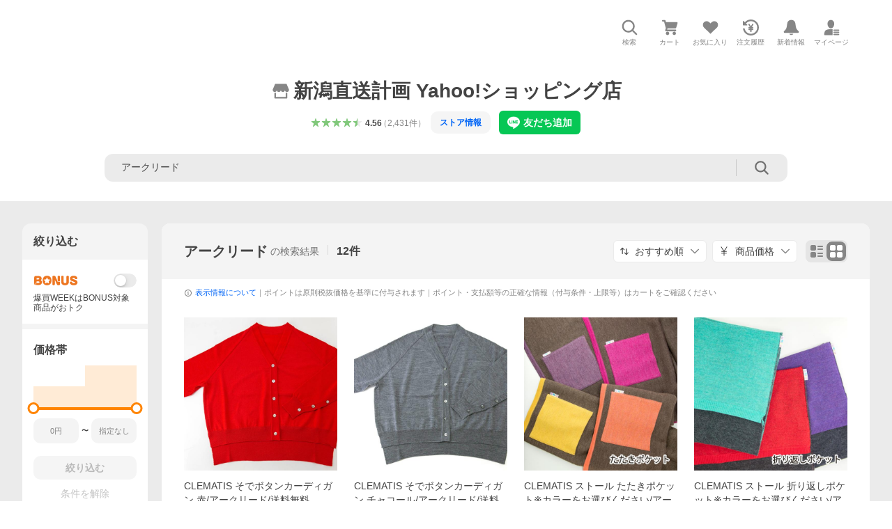

--- FILE ---
content_type: text/html; charset=utf-8
request_url: https://store.shopping.yahoo.co.jp/niigata-shop/search.html?p=%E3%82%A2%E3%83%BC%E3%82%AF%E3%83%AA%E3%83%BC%E3%83%89
body_size: 45598
content:
<!DOCTYPE html><html lang="ja"><head><meta charSet="utf-8"/><link rel="stylesheet" href="https://s.yimg.jp/images/shp_shared_parts/v2/2.0.229/css/pc/style.css"/><meta name="viewport" content="width=1054"/><meta http-equiv="X-UA-Compatible" content="IE=edge"/><meta name="format-detection" content="telephone=no"/><link rel="stylesheet" href="https://s.yimg.jp/images/shp_shared_parts/v2/2.0.229/css/pc/style.css"/><title>アークリード 商品一覧 - 新潟直送計画 Yahoo!ショッピング店 - 売れ筋通販 - Yahoo!ショッピング</title><meta name="description" lang="ja" content="新潟直送計画 Yahoo!ショッピング店の「アークリード」を取り扱い中。Yahoo!ショッピングならお買得な人気商品をランキングやクチコミからも探せます。LINEアカウント連携でPayPayポイント毎日5%（上限あり）"/><meta name="keywords" lang="ja" content="通販,通信販売,オンラインショッピング"/><meta name="robots" content="index,follow"/><link href="https://store.shopping.yahoo.co.jp/niigata-shop/search.html?p=%E3%82%A2%E3%83%BC%E3%82%AF%E3%83%AA%E3%83%BC%E3%83%89" rel="canonical"/><link href="https://store.shopping.yahoo.co.jp/niigata-shop/search.html?p=%E3%82%A2%E3%83%BC%E3%82%AF%E3%83%AA%E3%83%BC%E3%83%89&amp;page=1" rel="next"/><script>
                (function(g,d,o){
                  g._ltq=g._ltq||[];g._lt=g._lt||function(){g._ltq.push(arguments)};
                  var h=location.protocol==='https:'?'https://d.line-scdn.net':'http://d.line-cdn.net';
                  var s=d.createElement('script');s.async=1;
                  s.src=o||h+'/n/line_tag/public/release/v1/lt.js';
                  var t=d.getElementsByTagName('script')[0];t.parentNode.insertBefore(s,t);
                })(window, document);
                _lt('init', {
                  customerType: 'lap',
                  tagId: '9656521e-1b67-4bb4-8293-ccea7547df0d'
                });
                _lt('send', 'pv', ['9656521e-1b67-4bb4-8293-ccea7547df0d']);
              </script><noscript><img height="1" width="1" style="display:none" src="https://tr.line.me/tag.gif?c_t=lap&amp;t_id=9656521e-1b67-4bb4-8293-ccea7547df0d&amp;e=pv&amp;noscript=1"/></noscript><link rel="preload" href="https://item-shopping.c.yimg.jp/i/j/niigata-shop_0729-004-02?resolution=2x" as="image" fetchpriority="high"/><meta name="next-head-count" content="15"/><script src="https://s.yimg.jp/images/ds/cl/ds-custom-logger-3.0.0.min.js"></script><script async="" src="https://yads.c.yimg.jp/js/yads-async.js"></script><script defer="" src="https://s.yimg.jp/images/shp-delivery/utils/1.1/ptahGlobalCommon.js"></script><script defer="" src="https://s.yimg.jp/images/shp-delivery/utils/1.0/ptahLinkParamsUpdater.js"></script><link rel="preload" href="https://shp-search-fe.west.edge.storage-yahoo.jp/shp-search-fe-dist/v0.0.0_246c9cc1b93b092cdaf3788c176bf6e653f3c983/_next/static/css/pages/_app.css" as="style" crossorigin="anonymous"/><link rel="stylesheet" href="https://shp-search-fe.west.edge.storage-yahoo.jp/shp-search-fe-dist/v0.0.0_246c9cc1b93b092cdaf3788c176bf6e653f3c983/_next/static/css/pages/_app.css" crossorigin="anonymous" data-n-g=""/><link rel="preload" href="https://shp-search-fe.west.edge.storage-yahoo.jp/shp-search-fe-dist/v0.0.0_246c9cc1b93b092cdaf3788c176bf6e653f3c983/_next/static/css/825.css" as="style" crossorigin="anonymous"/><link rel="stylesheet" href="https://shp-search-fe.west.edge.storage-yahoo.jp/shp-search-fe-dist/v0.0.0_246c9cc1b93b092cdaf3788c176bf6e653f3c983/_next/static/css/825.css" crossorigin="anonymous" data-n-p=""/><link rel="preload" href="https://shp-search-fe.west.edge.storage-yahoo.jp/shp-search-fe-dist/v0.0.0_246c9cc1b93b092cdaf3788c176bf6e653f3c983/_next/static/css/pages/searchfront/store/%5Bstoreid%5D/searchPc.css" as="style" crossorigin="anonymous"/><link rel="stylesheet" href="https://shp-search-fe.west.edge.storage-yahoo.jp/shp-search-fe-dist/v0.0.0_246c9cc1b93b092cdaf3788c176bf6e653f3c983/_next/static/css/pages/searchfront/store/%5Bstoreid%5D/searchPc.css" crossorigin="anonymous" data-n-p=""/><noscript data-n-css=""></noscript><script defer="" crossorigin="anonymous" nomodule="" src="https://shp-search-fe.west.edge.storage-yahoo.jp/shp-search-fe-dist/v0.0.0_246c9cc1b93b092cdaf3788c176bf6e653f3c983/_next/static/chunks/polyfills-42372ed130431b0a.js"></script><script src="https://shp-search-fe.west.edge.storage-yahoo.jp/shp-search-fe-dist/v0.0.0_246c9cc1b93b092cdaf3788c176bf6e653f3c983/_next/static/chunks/webpack.js" defer="" crossorigin="anonymous"></script><script src="https://shp-search-fe.west.edge.storage-yahoo.jp/shp-search-fe-dist/v0.0.0_246c9cc1b93b092cdaf3788c176bf6e653f3c983/_next/static/chunks/framework.js" defer="" crossorigin="anonymous"></script><script src="https://shp-search-fe.west.edge.storage-yahoo.jp/shp-search-fe-dist/v0.0.0_246c9cc1b93b092cdaf3788c176bf6e653f3c983/_next/static/chunks/main.js" defer="" crossorigin="anonymous"></script><script src="https://shp-search-fe.west.edge.storage-yahoo.jp/shp-search-fe-dist/v0.0.0_246c9cc1b93b092cdaf3788c176bf6e653f3c983/_next/static/chunks/pages/_app.js" defer="" crossorigin="anonymous"></script><script src="https://shp-search-fe.west.edge.storage-yahoo.jp/shp-search-fe-dist/v0.0.0_246c9cc1b93b092cdaf3788c176bf6e653f3c983/_next/static/chunks/26770aaf.js" defer="" crossorigin="anonymous"></script><script src="https://shp-search-fe.west.edge.storage-yahoo.jp/shp-search-fe-dist/v0.0.0_246c9cc1b93b092cdaf3788c176bf6e653f3c983/_next/static/chunks/186.js" defer="" crossorigin="anonymous"></script><script src="https://shp-search-fe.west.edge.storage-yahoo.jp/shp-search-fe-dist/v0.0.0_246c9cc1b93b092cdaf3788c176bf6e653f3c983/_next/static/chunks/269.js" defer="" crossorigin="anonymous"></script><script src="https://shp-search-fe.west.edge.storage-yahoo.jp/shp-search-fe-dist/v0.0.0_246c9cc1b93b092cdaf3788c176bf6e653f3c983/_next/static/chunks/760.js" defer="" crossorigin="anonymous"></script><script src="https://shp-search-fe.west.edge.storage-yahoo.jp/shp-search-fe-dist/v0.0.0_246c9cc1b93b092cdaf3788c176bf6e653f3c983/_next/static/chunks/52.js" defer="" crossorigin="anonymous"></script><script src="https://shp-search-fe.west.edge.storage-yahoo.jp/shp-search-fe-dist/v0.0.0_246c9cc1b93b092cdaf3788c176bf6e653f3c983/_next/static/chunks/522.js" defer="" crossorigin="anonymous"></script><script src="https://shp-search-fe.west.edge.storage-yahoo.jp/shp-search-fe-dist/v0.0.0_246c9cc1b93b092cdaf3788c176bf6e653f3c983/_next/static/chunks/825.js" defer="" crossorigin="anonymous"></script><script src="https://shp-search-fe.west.edge.storage-yahoo.jp/shp-search-fe-dist/v0.0.0_246c9cc1b93b092cdaf3788c176bf6e653f3c983/_next/static/chunks/924.js" defer="" crossorigin="anonymous"></script><script src="https://shp-search-fe.west.edge.storage-yahoo.jp/shp-search-fe-dist/v0.0.0_246c9cc1b93b092cdaf3788c176bf6e653f3c983/_next/static/chunks/pages/searchfront/store/%5Bstoreid%5D/searchPc.js" defer="" crossorigin="anonymous"></script><script src="https://shp-search-fe.west.edge.storage-yahoo.jp/shp-search-fe-dist/v0.0.0_246c9cc1b93b092cdaf3788c176bf6e653f3c983/_next/static/v0.0.0_246c9cc1b93b092cdaf3788c176bf6e653f3c983/_buildManifest.js" defer="" crossorigin="anonymous"></script><script src="https://shp-search-fe.west.edge.storage-yahoo.jp/shp-search-fe-dist/v0.0.0_246c9cc1b93b092cdaf3788c176bf6e653f3c983/_next/static/v0.0.0_246c9cc1b93b092cdaf3788c176bf6e653f3c983/_ssgManifest.js" defer="" crossorigin="anonymous"></script></head><body><noscript><iframe src="https://www.googletagmanager.com/ns.html?id=GTM-PWD7BRB8" height="0" width="0" style="display:none;visibility:hidden"></iframe></noscript><div id="wrapper"><div id="__next"><div class="PageFrame search_SearchTemplate__knNni"><header class="PageFrame__header search_SearchTemplate__header__j1_V6"><div class="CenteredContainer"><div><shp-masthead ssr="true"><div><div class="front-delivery-display" data-ui-library-version="2.0.231" style="display:none"><link rel="stylesheet" href="https://s.yimg.jp/images/shp_shared_parts/v2/2.0.231/css/__scoped__/_frontDelivery/pc/style.css"/><div class="MastheadBeta____20231 front-delivery-reset____20231 ptahV2Masthead"><div class="MastheadBeta__banner____20231" id="shp_prmb" data-prmb-root="true"><div id="PRMB"></div></div><div class="MastheadBeta__body____20231" id="msthd"><div class="MastheadBeta__logo____20231"><a href="https://shopping.yahoo.co.jp/" class="MastheadBeta__logoLink____20231" data-cl-params="_cl_link:logo;_cl_position:0"><img src="https://s.yimg.jp/c/logo/f/2.0/shopping_r_34_2x.png" alt="Yahoo!ショッピング" width="238" height="34" class="ServiceLogo____20231 ServiceLogo--shopping____20231"/></a></div><div class="MastheadBeta__mainBox____20231"><p>IDでもっと便利に<a href="https://account.edit.yahoo.co.jp/registration?.src=shp&amp;.done=https%3A%2F%2Fstore.shopping.yahoo.co.jp%2Fniigata-shop%2Fsearch.html%3Fp%3D%25E3%2582%25A2%25E3%2583%25BC%25E3%2582%25AF%25E3%2583%25AA%25E3%2583%25BC%25E3%2583%2589" rel="nofollow" data-cl-params="_cl_link:account;_cl_position:1"><em>新規取得</em></a></p><p><a href="https://login.yahoo.co.jp/config/login?.src=shp&amp;.intl=jp&amp;.done=https%3A%2F%2Fstore.shopping.yahoo.co.jp%2Fniigata-shop%2Fsearch.html%3Fp%3D%25E3%2582%25A2%25E3%2583%25BC%25E3%2582%25AF%25E3%2583%25AA%25E3%2583%25BC%25E3%2583%2589" rel="nofollow" data-cl-params="_cl_link:account;_cl_position:2"><em>ログイン</em></a></p></div><div class="MastheadBeta__linkBox____20231"><ul class="MastheadBeta__links____20231"><li class="MastheadBeta__link____20231 MastheadBeta__link--emphasis____20231"><a href="https://www.yahoo.co.jp/" data-cl-params="_cl_link:common;_cl_position:0">Yahoo! JAPAN</a></li><li class="MastheadBeta__link____20231"><a href="https://business-ec.yahoo.co.jp/shopping/" data-cl-params="_cl_link:common;_cl_position:1">無料でお店を開こう！</a></li><li class="MastheadBeta__link____20231"><a href="https://support.yahoo-net.jp/PccShopping/s/" data-cl-params="_cl_link:common;_cl_position:2">ヘルプ</a></li></ul></div></div></div></div><div><div class="emg" data-emg="emg"><div class="emg3" data-emg="emg3"></div><div class="emg2" data-emg="emg2"></div><div class="emg1" data-emg="emg1"></div></div></div></div></shp-masthead></div><shp-emg></shp-emg><noscript class="JsOffAlert search_SearchTemplate__jsOffAlert__XrCtw"><div class="JsOffAlert__body"><p class="JsOffAlert__title"><span class="JsOffAlert__titleIcon"><svg width="48" height="48" viewBox="0 0 48 48" aria-hidden="true" class="Symbol"><path fill-rule="evenodd" clip-rule="evenodd" d="M20.4818 42.2428a2.0002 2.0002 0 0 0 1.857 1.2572h2.9844a2.4999 2.4999 0 0 0 2.3212-1.5716l1.2924-3.2312a15.3906 15.3906 0 0 0 1.9641-.8144l3.5111 1.5047a2 2 0 0 0 2.202-.4241l2.3497-2.3497a2 2 0 0 0 .424-2.2021l-1.5047-3.5109c.3144-.6314.587-1.2872.8142-1.9639l3.5455-1.4181a2 2 0 0 0 1.2573-1.857v-3.3229a2.0002 2.0002 0 0 0-1.2572-1.857l-3.5455-1.4183a15.3993 15.3993 0 0 0-.8144-1.9643l1.5046-3.5106a2.0001 2.0001 0 0 0-.424-2.2021l-2.3497-2.3497a2.0001 2.0001 0 0 0-2.2021-.424l-3.5107 1.5044a15.4008 15.4008 0 0 0-1.9642-.8144l-1.4181-3.5455A2 2 0 0 0 25.6617 4.5h-3.3229a2.0001 2.0001 0 0 0-1.857 1.2572l-1.4183 3.5455c-.6768.2272-1.3328.4999-1.9643.8144l-3.5106-1.5046a2 2 0 0 0-2.2021.424l-2.3497 2.3497a2.0001 2.0001 0 0 0-.424 2.2021l1.5044 3.5107a15.401 15.401 0 0 0-.8145 1.9645l-3.5455 1.4183A2.0001 2.0001 0 0 0 4.5 22.3388v3.3229a2 2 0 0 0 1.2573 1.857l3.5455 1.4181c.2272.6768.4999 1.3327.8144 1.9641L8.6125 34.412a2 2 0 0 0 .4241 2.202l2.3497 2.3497a2 2 0 0 0 2.2021.424l3.5109-1.5047a15.412 15.412 0 0 0 1.9642.8143l1.4183 3.5455ZM16.5 24c0-4.1421 3.3579-7.5 7.5-7.5s7.5 3.3579 7.5 7.5-3.3579 7.5-7.5 7.5-7.5-3.3579-7.5-7.5Z"></path></svg></span><span class="JsOffAlert__titleText">JavaScriptが無効です</span></p><p class="JsOffAlert__help">ブラウザの設定で有効にしてください（<a href="https://support.yahoo-net.jp/noscript">設定方法</a>）</p></div></noscript><div class="search_SearchTemplate__crmRibbon__y46Sz"><shp-crm-coupon ssr="true"><div><div class="front-delivery-display" data-ui-library-version="2.0.231" style="display:none"><link rel="stylesheet" href="https://s.yimg.jp/images/shp_shared_parts/v2/2.0.231/css/__scoped__/_frontDelivery/pc/style.css"/><div id="crmcp" class="CrmRibbon____20231 front-delivery-reset____20231 ptahV2CrmCoupon"><div class="CrmRibbon__inner____20231"><p class="CrmRibbon__text____20231"><span class="LineClamp____20231" style="-webkit-line-clamp:1">アプリで使える最大半額クーポン配布中！　アプリ初回限定　ログインして確認</span></p><p class="CrmRibbon__note____20231">※利用条件あり</p><p class="CrmRibbon__button____20231"><a href="https://shopping.yahoo.co.jp/promotion/coupon/limited/debut_app/?sc_i=shp_crm_notice_CRMPLUS-E-2026-044419" class="CrmRibbon__buttonLink____20231" rel="nofollow" data-cl-params="_cl_link:cpdetail;_cl_position:0;crmpid:177076;crmppid:177076|WEB_SHP_SEARCH_PC_1;crmpbid:177076|177076_CTRL;crmpsid:177076|JSON_PC_OBTAINEDHEADER_1;crmlgcid:0"><span class="CrmRibbon__buttonInner____20231"><span class="CrmRibbon__buttonText____20231">詳細はこちら</span><svg width="20" height="48" viewBox="0 0 20 48" aria-hidden="true" class="Symbol____20231 CrmRibbon__buttonIcon____20231"><path fill-rule="evenodd" clip-rule="evenodd" d="M19.417 22.5815 3.4136 6.5836c-.778-.7781-2.052-.7781-2.83 0-.7781.7782-.7781 2.0515 0 2.8287L15.1758 24 .5835 38.5874c-.778.7782-.778 2.0515 0 2.8297.778.7772 2.052.7772 2.83 0L19.417 25.4192c.39-.3901.584-.9052.583-1.4193.001-.5142-.193-1.0283-.583-1.4184Z"></path></svg></span></a></p></div></div></div></div></shp-crm-coupon></div><div class="SearchHeader search_SearchTemplate__searchHeader__va2Ou"><div data-search-header-main="true" class="SearchHeader__main SearchHeader__main--defaultSearchBoxHidden"><div class="SearchHeader__item"><div class="SearchHeader__searchBoxWrapper SearchHeader__searchBoxWrapper--hidden"><div class="SearchBox suggest_target_modules"><form id="h_srch" class="SearchBox__form" role="search" action="https://shopping.yahoo.co.jp/search"><div class="SearchBox__main SearchBox__main--gray"><input type="search" placeholder="何をお探しですか？" name="p" autoComplete="off" aria-label="検索キーワード" class="SearchBox__inputField" value=""/><div class="SearchBox__optionTriggerWrapper"><button type="button" class="Button Button--blackTransparent SearchBox__optionTrigger" data-cl-params="_cl_link:srchcond;_cl_position:0"><span><span class="SearchBox__optionButton"><svg width="48" height="48" viewBox="0 0 48 48" aria-hidden="true" class="Symbol SearchBox__optionIcon"><path fill-rule="evenodd" clip-rule="evenodd" d="M36 22H26V12c0-1.104-.896-2-2-2s-2 .896-2 2v10H12c-1.104 0-2 .896-2 2s.896 2 2 2h10v10c0 1.104.896 2 2 2s2-.896 2-2V26h10c1.104 0 2-.896 2-2s-.896-2-2-2Z"></path></svg><span class="SearchBox__optionText">こだわり条件</span></span></span></button></div><div class="SearchBox__submitButtonWrapper"><button type="submit" class="Button Button--blackTransparent SearchBox__submitButton" data-cl-params="_cl_link:srchbtn;_cl_position:0;_cl_index:1"><span><svg width="48" height="48" viewBox="0 0 48 48" role="img" aria-label="検索する" class="Symbol SearchBox__searchIcon"><path fill-rule="evenodd" clip-rule="evenodd" d="M21 32c-6.075 0-11-4.925-11-11s4.925-11 11-11 11 4.925 11 11-4.925 11-11 11Zm20.414 6.586-8.499-8.499C34.842 27.563 36 24.421 36 21c0-8.284-6.716-15-15-15-8.284 0-15 6.716-15 15 0 8.284 6.716 15 15 15 3.42 0 6.563-1.157 9.086-3.085l8.5 8.499c.781.781 2.047.781 2.828 0 .781-.781.781-2.047 0-2.828Z"></path></svg></span></button></div></div><input type="hidden" name="first" value="1"/><input type="hidden" name="ss_first" value="1"/><input type="hidden" name="ts" value="1769906446"/><input type="hidden" name="mcr" value="64e952ea1ac43cdd15dd8ba42cb7086a"/><input type="hidden" name="sc_i" value="shopping-pc-web-result-storesch-h_srch-srchbtn-sgstfrom-result-storesch-h_srch-srchbox"/><input type="hidden" name="sretry" value="1"/></form></div></div><ul id="h_nav" class="SearchHeader__nav target_modules"><li class="SearchHeader__navItem"><button type="button" class="SearchHeader__navItemInner"><svg width="48" height="48" viewBox="0 0 48 48" aria-hidden="true" class="Symbol SearchHeader__navItemIcon"><path fill-rule="evenodd" clip-rule="evenodd" d="M21 32c-6.075 0-11-4.925-11-11s4.925-11 11-11 11 4.925 11 11-4.925 11-11 11Zm20.414 6.586-8.499-8.499C34.842 27.563 36 24.421 36 21c0-8.284-6.716-15-15-15-8.284 0-15 6.716-15 15 0 8.284 6.716 15 15 15 3.42 0 6.563-1.157 9.086-3.085l8.5 8.499c.781.781 2.047.781 2.828 0 .781-.781.781-2.047 0-2.828Z"></path></svg><span class="SearchHeader__navItemText">検索</span></button></li><li class="SearchHeader__navItem"><a href="https://order.shopping.yahoo.co.jp/cgi-bin/cart-form?sc_i=shopping-pc-web-result-storesch-h_nav-cart" class="SearchHeader__navItemInner" rel="nofollow" aria-label="カート" data-cl-params="_cl_link:cart;_cl_position:0"><svg width="48" height="48" viewBox="0 0 48 48" aria-hidden="true" class="Symbol SearchHeader__navItemIcon"><path d="M7 6c-1.1046 0-2 .8954-2 2s.8954 2 2 2h2.7944l4.1232 15.3879c.0161.0602.0348.119.0559.1763l-1.3888 4.5425c-.2002.6549-.0478 1.3334.3486 1.8316C13.2695 32.57 13.9345 33 14.7 33h22c1.1046 0 2-.8954 2-2s-.8954-2-2-2H17.1059l.9172-3H36.7c1.0541 0 1.9178-.8155 1.9945-1.85a2.5028 2.5028 0 0 0 .0155-.0486l3.216-10.5193c.323-1.0563-.2715-2.1744-1.3278-2.4974A1.9963 1.9963 0 0 0 39.9005 11H14.2034l-.8221-3.0682a2.01 2.01 0 0 0-.1217-.3337C13.0736 6.6861 12.2669 6 11.3 6H7ZM18 42c2.2091 0 4-1.7909 4-4 0-2.2091-1.7909-4-4-4-2.2091 0-4 1.7909-4 4 0 2.2091 1.7909 4 4 4ZM38 38c0 2.2091-1.7909 4-4 4-2.2091 0-4-1.7909-4-4 0-2.2091 1.7909-4 4-4 2.2091 0 4 1.7909 4 4Z"></path></svg><span aria-hidden="true" class="SearchHeader__navItemText">カート</span></a></li><li class="SearchHeader__navItem"><a href="https://shopping.yahoo.co.jp/my/wishlist/item?sc_i=shopping-pc-web-result-storesch-h_nav-fav" class="SearchHeader__navItemInner" rel="nofollow" data-cl-params="_cl_link:fav;_cl_position:0"><svg width="48" height="48" viewBox="0 0 48 48" aria-hidden="true" class="Symbol SearchHeader__navItemIcon"><path fill-rule="evenodd" clip-rule="evenodd" d="M39.4013 11.5708c-3.465-3.428-9.084-3.428-12.55 0l-2.851 2.82-2.852-2.82c-3.465-3.428-9.084-3.428-12.55 0-3.465 3.425-3.465 8.981 0 12.407l2.853 2.821-.001.001 12.195 12.055c.195.194.514.194.71 0l1.04-1.029c.001 0 .001 0 .001-.001l11.153-11.025-.001-.001 2.853-2.821c3.465-3.426 3.465-8.982 0-12.407Z"></path></svg><span class="SearchHeader__navItemText">お気に入り</span></a></li><li class="SearchHeader__navItem"><a href="https://odhistory.shopping.yahoo.co.jp/cgi-bin/history-list?sc_i=shopping-pc-web-result-storesch-h_nav-ordhist" class="SearchHeader__navItemInner" rel="nofollow" data-cl-params="_cl_link:ordhist;_cl_position:0"><svg width="48" height="48" viewBox="0 0 48 48" aria-hidden="true" class="Symbol SearchHeader__navItemIcon"><path d="M9.1322 26C10.11 33.3387 16.3938 39 24 39c8.2843 0 15-6.7157 15-15S32.2843 9 24 9c-4.6514 0-8.8083 2.1171-11.5596 5.4404l2.8525 2.8525c.63.63.1838 1.7071-.7071 1.7071H6c-.5523 0-1-.4477-1-1V9.4142c0-.8909 1.0771-1.337 1.7071-.707l2.895 2.8948C13.0862 7.5593 18.2442 5 24 5c10.4934 0 19 8.5066 19 19s-8.5066 19-19 19c-9.8179 0-17.8966-7.4467-18.896-17h4.0282Z"></path><path d="M29.8653 17.1217c.3174-.6951.0599-1.5306-.6153-1.9205-.7174-.4142-1.6348-.1684-2.049.5491l-3.2012 5.5437-3.2008-5.5437-.0781-.1217c-.4433-.6224-1.2957-.8172-1.9709-.4274-.7174.4142-.9632 1.3316-.549 2.0491L21.5208 23h-1.9537C18.7015 23 18 23.6715 18 24.5s.7015 1.5 1.5671 1.5h2.9327v1h-2.9327C18.7015 27 18 27.6715 18 28.5s.7015 1.5 1.5671 1.5h2.9327l.0002 3.5c0 .829.671 1.5 1.5 1.5s1.5-.671 1.5-1.5l-.0002-3.5h2.9333c.8655 0 1.567-.6715 1.567-1.5s-.7015-1.5-1.567-1.5h-2.9333v-1h2.9333c.8655 0 1.567-.6715 1.567-1.5s-.7015-1.5-1.567-1.5h-1.9543l3.3202-5.7497.0663-.1286Z"></path></svg><span class="SearchHeader__navItemText">注文履歴</span></a></li><li class="SearchHeader__navItem"><a href="https://shopping.yahoo.co.jp/my/new" class="SearchHeader__navItemInner" rel="nofollow" aria-label="新着情報"><svg width="48" height="48" viewBox="0 0 48 48" aria-hidden="true" class="Symbol SearchHeader__navItemIcon"><path d="m40.7925 32.314.1401.1172c1.453 1.218 1.25 2.751.413 3.745-.838.993-2.35.824-2.35.824H9.0046s-1.512.169-2.35-.824c-.837-.994-1.04-2.527.413-3.745l.14-.1172c1.45-1.2123 3.5398-2.9597 5.219-7.2088.691-1.7477.9939-4.1123 1.3039-6.5333.4685-3.6573.9534-7.4435 2.8181-9.4267 3.217-3.42 7.451-3.14 7.451-3.14s4.235-.28 7.452 3.14c1.8646 1.9832 2.3495 5.7694 2.818 9.4267.3101 2.421.6129 4.7856 1.304 6.5333 1.6791 4.2491 3.7689 5.9965 5.2189 7.2088ZM23.9999 42.005c-2.052 0-3.81-1.237-4.581-3.005h9.162c-.77 1.768-2.529 3.005-4.581 3.005Z"></path></svg><span aria-hidden="true" class="SearchHeader__navItemText">新着情報</span></a></li><li class="SearchHeader__navItem"><a href="https://shopping.yahoo.co.jp/my?sc_i=shopping-pc-web-result-storesch-h_nav-myshp" class="SearchHeader__navItemInner" rel="nofollow" data-cl-params="_cl_link:myshp;_cl_position:0"><svg width="48" height="48" viewBox="0 0 48 48" aria-hidden="true" class="Symbol SearchHeader__navItemIcon"><path fill-rule="evenodd" clip-rule="evenodd" d="M21.9997 28.0001a39.938 39.938 0 0 1 4.001.2042L26.0001 42l-18.9944.0001c-.593 0-1.058-.527-1.001-1.144l.0516-.5166c.0098-.0923.0203-.1875.0314-.2853l.075-.6171c.014-.1075.0286-.2172.044-.3289l.1021-.691c.3915-2.486 1.1519-5.6067 2.593-7.0861 2.186-2.2467 7.135-3.0716 11.0379-3.2761l.7187-.0313.6885-.0179c.2239-.0039.4418-.0057.6528-.0057ZM40.5001 39c.8285 0 1.5.6716 1.5 1.5s-.6715 1.5-1.5 1.5h-11c-.8284 0-1.5-.6716-1.5-1.5s.6716-1.5 1.5-1.5h11Zm0-5c.8285 0 1.5.6716 1.5 1.5s-.6715 1.5-1.5 1.5h-11c-.8284 0-1.5-.6716-1.5-1.5s.6716-1.5 1.5-1.5h11Zm0-5c.8285 0 1.5.6716 1.5 1.5s-.6715 1.5-1.5 1.5h-11c-.8284 0-1.5-.6716-1.5-1.5s.6716-1.5 1.5-1.5h11Zm-18.5-23c4.418 0 8 3.996 8 8.918 0 4.922-2.864 11.082-8 11.082-5.226 0-8-6.16-8-11.082 0-4.922 3.581-8.918 8-8.918Z"></path></svg><span class="SearchHeader__navItemText">マイページ</span></a></li></ul></div></div></div><div id="strh" class="target_modules search_SearchTemplate__storeGlobalNavigation__M2sCy"><a href="https://store.shopping.yahoo.co.jp/niigata-shop/" class="StoreGlobalNavigation_StoreGlobalNavigation__title___Z5nK" data-cl-params="_cl_link:strlg;_cl_position:0"><svg width="48" height="48" viewBox="0 0 48 48" role="img" aria-label="ストア：" class="Symbol StoreIcon_StoreIcon__kbeGC StoreGlobalNavigation_StoreGlobalNavigation__storeIcon__Io6hC"><path fill-rule="evenodd" clip-rule="evenodd" d="M10 42c-1.1046 0-2-.8954-2-2V28h4v10h24V28h4v12c0 1.0544-.8159 1.9182-1.8507 1.9945L38 42H10Zm33.5816-23.0026L38 6H10L4.4185 18.9972A4.9812 4.9812 0 0 0 4 21c0 2.7614 2.2386 5 5 5s5-2.2386 5-5c0 2.7614 2.2386 5 5 5s5-2.2386 5-5c0 2.7614 2.2386 5 5 5s5-2.2386 5-5c0 2.7614 2.2386 5 5 5s5-2.2386 5-5c0-.7123-.15-1.3892-.4184-2.0026Z"></path></svg><h1 class="StoreGlobalNavigation_StoreGlobalNavigation__storeName__SDZ1O">新潟直送計画 Yahoo!ショッピング店</h1></a><div class="StoreGlobalNavigation_StoreGlobalNavigation__description__tD0Ft"><a href="https://shopping.yahoo.co.jp/store_rating/niigata-shop/store/review/" data-cl-params="_cl_link:storerat;_cl_position:0"><span class="Review Review--store"><span class="Review__stars" role="img" aria-label="5点中4.56点の評価"><span class="Review__starWrapper"><span class="Review__star Review__star--colored"><svg width="48" height="48" viewBox="0 0 48 48" aria-hidden="true" class="Symbol"><path fill-rule="evenodd" clip-rule="evenodd" d="M34.655 42.5567 24 34.8537l-10.655 7.703c-.183.133-.398.199-.613.199-.217 0-.436-.068-.62-.205a1.0627 1.0627 0 0 1-.377-1.183l4.087-12.582-10.432-8.49c-.346-.283-.478-.794-.33-1.217.148-.422.545-.745.99-.745h12.856l4.103-11.649c.149-.423.546-.685.99-.685.445 0 .842.253.991.675l4.104 11.659H41.95c.445 0 .842.323.9899.745.148.423.0161.914-.3299 1.197l-10.4321 8.501 4.087 12.586c.1411.435-.0109.915-.3769 1.185-.185.137-.403.208-.621.208-.2141 0-.429-.066-.612-.199Z"></path></svg></span></span><span class="Review__starWrapper"><span class="Review__star Review__star--colored"><svg width="48" height="48" viewBox="0 0 48 48" aria-hidden="true" class="Symbol"><path fill-rule="evenodd" clip-rule="evenodd" d="M34.655 42.5567 24 34.8537l-10.655 7.703c-.183.133-.398.199-.613.199-.217 0-.436-.068-.62-.205a1.0627 1.0627 0 0 1-.377-1.183l4.087-12.582-10.432-8.49c-.346-.283-.478-.794-.33-1.217.148-.422.545-.745.99-.745h12.856l4.103-11.649c.149-.423.546-.685.99-.685.445 0 .842.253.991.675l4.104 11.659H41.95c.445 0 .842.323.9899.745.148.423.0161.914-.3299 1.197l-10.4321 8.501 4.087 12.586c.1411.435-.0109.915-.3769 1.185-.185.137-.403.208-.621.208-.2141 0-.429-.066-.612-.199Z"></path></svg></span></span><span class="Review__starWrapper"><span class="Review__star Review__star--colored"><svg width="48" height="48" viewBox="0 0 48 48" aria-hidden="true" class="Symbol"><path fill-rule="evenodd" clip-rule="evenodd" d="M34.655 42.5567 24 34.8537l-10.655 7.703c-.183.133-.398.199-.613.199-.217 0-.436-.068-.62-.205a1.0627 1.0627 0 0 1-.377-1.183l4.087-12.582-10.432-8.49c-.346-.283-.478-.794-.33-1.217.148-.422.545-.745.99-.745h12.856l4.103-11.649c.149-.423.546-.685.99-.685.445 0 .842.253.991.675l4.104 11.659H41.95c.445 0 .842.323.9899.745.148.423.0161.914-.3299 1.197l-10.4321 8.501 4.087 12.586c.1411.435-.0109.915-.3769 1.185-.185.137-.403.208-.621.208-.2141 0-.429-.066-.612-.199Z"></path></svg></span></span><span class="Review__starWrapper"><span class="Review__star Review__star--colored"><svg width="48" height="48" viewBox="0 0 48 48" aria-hidden="true" class="Symbol"><path fill-rule="evenodd" clip-rule="evenodd" d="M34.655 42.5567 24 34.8537l-10.655 7.703c-.183.133-.398.199-.613.199-.217 0-.436-.068-.62-.205a1.0627 1.0627 0 0 1-.377-1.183l4.087-12.582-10.432-8.49c-.346-.283-.478-.794-.33-1.217.148-.422.545-.745.99-.745h12.856l4.103-11.649c.149-.423.546-.685.99-.685.445 0 .842.253.991.675l4.104 11.659H41.95c.445 0 .842.323.9899.745.148.423.0161.914-.3299 1.197l-10.4321 8.501 4.087 12.586c.1411.435-.0109.915-.3769 1.185-.185.137-.403.208-.621.208-.2141 0-.429-.066-.612-.199Z"></path></svg></span></span><span class="Review__starWrapper"><span class="Review__starHalf"><svg width="48" height="48" viewBox="0 0 48 48" aria-hidden="true" class="Symbol"><path fill-rule="evenodd" clip-rule="evenodd" d="M23.9995 6c-.445 0-.841.262-.99.685l-4.104 11.6479H6.0495c-.445 0-.842.324-.989.746-.149.423-.017.934.33 1.216l10.432 8.491-4.088 12.582c-.141.435.011.912.377 1.183a1.0412 1.0412 0 0 0 1.233.006l10.655-7.703V5.9999Z"></path></svg></span><span class="Review__star"><svg width="48" height="48" viewBox="0 0 48 48" aria-hidden="true" class="Symbol"><path fill-rule="evenodd" clip-rule="evenodd" d="M34.655 42.5567 24 34.8537l-10.655 7.703c-.183.133-.398.199-.613.199-.217 0-.436-.068-.62-.205a1.0627 1.0627 0 0 1-.377-1.183l4.087-12.582-10.432-8.49c-.346-.283-.478-.794-.33-1.217.148-.422.545-.745.99-.745h12.856l4.103-11.649c.149-.423.546-.685.99-.685.445 0 .842.253.991.675l4.104 11.659H41.95c.445 0 .842.323.9899.745.148.423.0161.914-.3299 1.197l-10.4321 8.501 4.087 12.586c.1411.435-.0109.915-.3769 1.185-.185.137-.403.208-.621.208-.2141 0-.429-.066-.612-.199Z"></path></svg></span></span></span><span class="Review__average" aria-hidden="true">4.56</span><span class="Review__count Review__count--hasBrackets">（<!-- -->2,431<!-- -->件<!-- -->）</span></span></a><button type="button" class="Button Button--blueTinted StoreInformation_StoreInformation__entryPoint__5H2lv StoreGlobalNavigation_StoreGlobalNavigation__storeInfo__TqtBQ" data-cl-params="_cl_link:strinfo;_cl_position:0"><span>ストア情報</span></button><a href="javascript:void(0);" class="LineButton StoreGlobalNavigation_StoreGlobalNavigation__lineOa__WSfWb" data-cl-params="_cl_link:lfrdbtn;_cl_position:0"><img src="https://s.yimg.jp/images/shp_front/designAssets/relatedBrand/line/elements/symbols/lineBubble.png" alt="LINE" width="18" height="17" class="LineButton__icon"/><span class="LineButton__text">友だち追加</span></a></div></div><div class="StoreSearchBox_StoreSearchBox__TkMH8 search_SearchTemplate__storeSearchBox__iToXL"><div class="SearchBox"><form class="SearchBox__form" role="search" action="https://shopping.yahoo.co.jp/search"><div class="SearchBox__main SearchBox__main--gray"><input type="search" placeholder="新潟直送計画 Yahoo!ショッピング店を検索" name="p" autoComplete="off" aria-label="検索キーワード" class="SearchBox__inputField" value="アークリード"/><div class="SearchBox__submitButtonWrapper"><button type="submit" class="Button Button--blackTransparent SearchBox__submitButton"><span><svg width="48" height="48" viewBox="0 0 48 48" role="img" aria-label="検索する" class="Symbol SearchBox__searchIcon"><path fill-rule="evenodd" clip-rule="evenodd" d="M21 32c-6.075 0-11-4.925-11-11s4.925-11 11-11 11 4.925 11 11-4.925 11-11 11Zm20.414 6.586-8.499-8.499C34.842 27.563 36 24.421 36 21c0-8.284-6.716-15-15-15-8.284 0-15 6.716-15 15 0 8.284 6.716 15 15 15 3.42 0 6.563-1.157 9.086-3.085l8.5 8.499c.781.781 2.047.781 2.828 0 .781-.781.781-2.047 0-2.828Z"></path></svg></span></button></div></div><input type="hidden" name="p" value="アークリード"/><input type="hidden" name="storeid" value="niigata-shop"/><input type="hidden" name="sc_i" value="shopping-pc-web-result-storesch-stsch-msschbt"/></form></div><div class=""></div></div></div></header><main class="PageFrame__main search_SearchTemplate__main__pVu2r"><div class="CenteredContainer"><div class="search_SearchTemplate__storeAnchor__RX0AC"></div><div class="Column search_SearchTemplate__column__Ns411"><div class="Column__center search_SearchTemplate__columnCenter__frq6T"><div class="search_SearchTemplate__columnCenterItem__xNiUm"><div class="SearchResultsDisplayOptions_SearchResultsDisplayOptions__r4U4I SearchResultsDisplayOptions_SearchResultsDisplayOptions__store__L18w7 search_SearchTemplate__searchResultsDisplayOptions__JzOwy"><div class="SearchResultsDisplayOptions_SearchResultsDisplayOptions__lower__Uks1h"><div class="SearchResultsDisplayOptions_SearchResultsDisplayOptions__columns--left__OssIN"><div class="SearchResultHeader_SearchResultHeader__tP_zh SearchResultHeader_SearchResultHeader--store__atH_O"><h1 id="h1link" class="SearchResultHeader_SearchResultHeader__container__o4cwQ target_modules"><p class="SearchResultHeader_SearchResultHeader__main__GjD3m"><span class="SearchResultHeader_SearchResultHeader__mainTitleText___EBZc LineClamp" style="-webkit-line-clamp:1"><a href="https://store.shopping.yahoo.co.jp/niigata-shop/search.html?p=%E3%82%A2%E3%83%BC%E3%82%AF%E3%83%AA%E3%83%BC%E3%83%89" class="SearchResultHeader_SearchResultHeader__mainTitleTextItem__e87xK SearchResultHeader_SearchResultHeader__mainTitleTextItem--link__VFmqY" data-cl-params="_cl_module:h1link;_cl_link:que;_cl_position:1;" data-cl-nofollow="on">アークリード</a></span><span class="SearchResultHeader_SearchResultHeader__mainTitleSuffix__L7PMG">の検索結果</span><span class="SearchResultHeader_SearchResultHeader__count__Ekypg">12<!-- -->件</span></p></h1></div></div><div class="SearchResultsDisplayOptions_SearchResultsDisplayOptions__columns--right__YaHlc"><div class="SearchResultsDisplayOptions_SearchResultsDisplayOptions__sortItemWrapper__c4m8Z"><div id="sort" class="target_modules"><button data-cl-params="_cl_link:sortbtn;_cl_position:0" class="SearchResultsDisplayOptions_SearchResultsDisplayOptions__sortItemCurrentButton__FeONv"><div class="SearchResultsDisplayOptions_SearchResultsDisplayOptions__sortItemCurrentSortIcon__bUfWe"><svg width="48" height="48" viewBox="0 0 48 48" aria-hidden="true" class="Symbol"><path fill-rule="evenodd" clip-rule="evenodd" d="M16.2772 36.0183c0 1.1324-.8086 1.965-1.9307 1.965s-1.9307-.8326-1.9307-1.965V15.6356l.0991-3.3472-1.8647 2.1982-3.3829 3.547c-.363.3663-.8085.5495-1.3531.5495C4.792 18.5831 4 17.8004 4 16.6514c0-.4996.231-1.0491.594-1.4321l8.3169-8.576c.8086-.866 2.0792-.8494 2.8713 0l8.3168 8.576c.363.383.5941.9325.5941 1.4321 0 1.149-.7921 1.9317-1.9142 1.9317-.5446 0-.9901-.1832-1.3532-.5495l-3.3828-3.547-1.8647-2.1982.099 3.3472v20.3827Zm27.1287-3.2709-8.3168 8.6094c-.8086.8659-2.0792.8493-2.8713 0l-8.3168-8.6094c-.363-.3664-.5941-.9325-.5941-1.4155 0-1.149.8086-1.9483 1.9307-1.9483.5281 0 .9736.1832 1.3367.5662l3.3828 3.547 1.8812 2.1815-.1155-3.3472V11.965c0-1.1324.8086-1.965 1.9307-1.965s1.9472.8326 1.9472 1.965v20.3661l-.1156 3.3472 1.8647-2.1815 3.3829-3.547c.363-.383.8086-.5662 1.3531-.5662 1.1221 0 1.9142.7993 1.9142 1.9483 0 .483-.231 1.0491-.5941 1.4155Z"></path></svg></div><span class="SearchResultsDisplayOptions_SearchResultsDisplayOptions__sortItemCurrentText__j0bIG">おすすめ順</span><span class="SearchResultsDisplayOptions_SearchResultsDisplayOptions__currentArrowIcon__HBhp0"><svg width="48" height="48" viewBox="0 0 48 48" aria-hidden="true" class="Symbol"><path fill-rule="evenodd" clip-rule="evenodd" d="M24 29.1761 9.4123 14.5842c-.7771-.7789-2.0515-.7789-2.8287 0-.7781.778-.7781 2.051 0 2.83l15.998 16.0028c.3901.39.9043.584 1.4184.583.5141.001 1.0283-.193 1.4184-.583l15.998-16.0028c.7781-.779.7781-2.052 0-2.83-.7772-.7789-2.0516-.7789-2.8288 0L24 29.1761Z"></path></svg></span></button></div></div><div id="p_vwtype" class="SearchResultsDisplayOptions_SearchResultsDisplayOptions__priceView__66vBn target_modules"><button data-cl-params="_cl_link:mdl;_cl_position:0" class="SearchResultsDisplayOptions_SearchResultsDisplayOptions__currentButton__PunKH"><div class="SearchResultsDisplayOptions_SearchResultsDisplayOptions__currentYenIcon__UukYj"><svg width="48" height="48" viewBox="0 0 48 48" aria-hidden="true" class="Symbol"><path d="M11.1832 4.2422c.6948-.4512 1.6238-.2538 2.075.441l10.7424 16.5419L34.743 4.6833c.4512-.6948 1.3802-.8922 2.075-.441.6948.4512.8922 1.3801.4411 2.075L26.4251 23H34.5c.8284 0 1.5.6716 1.5 1.5s-.6716 1.5-1.5 1.5h-9v5h9c.8284 0 1.5.6716 1.5 1.5s-.6716 1.5-1.5 1.5h-9v8.5c0 .8284-.6716 1.5-1.5 1.5s-1.5-.6716-1.5-1.5V34h-9c-.8284 0-1.5-.6716-1.5-1.5s.6716-1.5 1.5-1.5h9v-5h-9c-.8284 0-1.5-.6716-1.5-1.5s.6716-1.5 1.5-1.5h8.0761L10.7422 6.3171c-.4512-.6947-.2538-1.6237.441-2.075Z"></path></svg></div><span class="SearchResultsDisplayOptions_SearchResultsDisplayOptions__currentText__3MHxI">商品価格</span><span class="SearchResultsDisplayOptions_SearchResultsDisplayOptions__currentArrowIcon__HBhp0"><svg width="48" height="48" viewBox="0 0 48 48" aria-hidden="true" class="Symbol"><path fill-rule="evenodd" clip-rule="evenodd" d="M24 29.1761 9.4123 14.5842c-.7771-.7789-2.0515-.7789-2.8287 0-.7781.778-.7781 2.051 0 2.83l15.998 16.0028c.3901.39.9043.584 1.4184.583.5141.001 1.0283-.193 1.4184-.583l15.998-16.0028c.7781-.779.7781-2.052 0-2.83-.7772-.7789-2.0516-.7789-2.8288 0L24 29.1761Z"></path></svg></span></button></div><ul id="vwtype" class="SearchResultsDisplayOptions_SearchResultsDisplayOptions__layoutButtons__btVhp target_modules"><li class="SearchResultsDisplayOptions_SearchResultsDisplayOptions__layoutButton__7H7ND"><div></div><a href="javascript:void(0);" data-cl-params="_cl_link:btn;_cl_position:0" data-cl-nofollow="on" rel="nofollow"><span class="SearchResultsDisplayOptions_SearchResultsDisplayOptions__LayoutButtonIconWrapper__4PyxX"><span class="SearchResultsDisplayOptions_SearchResultsDisplayOptions__LayoutButtonIcon__Jnlfy"><svg width="48" height="48" viewBox="0 0 48 48" aria-hidden="true" class="Symbol"><path fill-rule="evenodd" clip-rule="evenodd" d="M10 6h8c2.2091 0 4 1.7909 4 4v8c0 2.2091-1.7909 4-4 4h-8c-2.2091 0-4-1.7909-4-4v-8c0-2.2091 1.7909-4 4-4Zm0 20h8c2.2091 0 4 1.7909 4 4v8c0 2.2091-1.7909 4-4 4h-8c-2.2091 0-4-1.7909-4-4v-8c0-2.2091 1.7909-4 4-4ZM28 8h12c1.1046 0 2 .8954 2 2s-.8954 2-2 2H28c-1.1046 0-2-.8954-2-2s.8954-2 2-2Zm0 8h12c1.1046 0 2 .8954 2 2s-.8954 2-2 2H28c-1.1046 0-2-.8954-2-2s.8954-2 2-2Zm0 12h12c1.1046 0 2 .8954 2 2s-.8954 2-2 2H28c-1.1046 0-2-.8954-2-2s.8954-2 2-2Zm0 8h12c1.1046 0 2 .8954 2 2s-.8954 2-2 2H28c-1.1046 0-2-.8954-2-2s.8954-2 2-2Z"></path></svg></span></span></a></li><li class="SearchResultsDisplayOptions_SearchResultsDisplayOptions__layoutButton__7H7ND"><span class="SearchResultsDisplayOptions_SearchResultsDisplayOptions__displayedLayoutButtonIconWrapper__UQ7pd"><span class="SearchResultsDisplayOptions_SearchResultsDisplayOptions__displayedLayoutButtonIcon__3sNBs"><svg width="48" height="48" viewBox="0 0 48 48" aria-hidden="true" class="Symbol"><path fill-rule="evenodd" clip-rule="evenodd" d="M10 6h8c2.2091 0 4 1.7909 4 4v8c0 2.2091-1.7909 4-4 4h-8c-2.2091 0-4-1.7909-4-4v-8c0-2.2091 1.7909-4 4-4Zm0 20h8c2.2091 0 4 1.7909 4 4v8c0 2.2091-1.7909 4-4 4h-8c-2.2091 0-4-1.7909-4-4v-8c0-2.2091 1.7909-4 4-4ZM30 6h8c2.2091 0 4 1.7909 4 4v8c0 2.2091-1.7909 4-4 4h-8c-2.2091 0-4-1.7909-4-4v-8c0-2.2091 1.7909-4 4-4Zm0 20h8c2.2091 0 4 1.7909 4 4v8c0 2.2091-1.7909 4-4 4h-8c-2.2091 0-4-1.7909-4-4v-8c0-2.2091 1.7909-4 4-4Z"></path></svg></span></span></li></ul></div></div></div><div class="ExplainItem_ExplainItem__ti46T search_SearchTemplate__explainItem___NipU"><svg width="48" height="48" viewBox="0 0 48 48" aria-hidden="true" class="Symbol ExplainItem_ExplainItem__icon__xnj_W"><path d="M24 17c1.104 0 2-.896 2-2s-.896-2-2-2-2 .896-2 2 .896 2 2 2ZM28 32h-2V20.5c0-.276-.224-.5-.5-.5H20c-.552 0-1 .448-1 1s.448 1 1 1h2v10h-2c-.552 0-1 .448-1 1s.448 1 1 1h8c.552 0 1-.448 1-1s-.448-1-1-1Z"></path><path fill-rule="evenodd" clip-rule="evenodd" d="M44 24c0 11.0457-8.9543 20-20 20S4 35.0457 4 24 12.9543 4 24 4s20 8.9543 20 20Zm-4 0c0 8.8366-7.1634 16-16 16S8 32.8366 8 24 15.1634 8 24 8s16 7.1634 16 16Z"></path></svg><div class="ExplainItem_ExplainItem__body__JSfMm"><div class="ExplainItem_ExplainItem__button__ZGOKQ"><button class="InformationModal_InformationModal__openText__4LcQM"><span>表示情報について</span></button></div><span class="ExplainItem_ExplainItem__note___yXFs">｜ポイントは原則税抜価格を基準に付与されます｜ポイント・支払額等の正確な情報（付与条件・上限等）はカートをご確認ください</span></div></div><div class="search_SearchTemplate__items__qkA9O"><div id="searchResults" class="SearchResults_SearchResults__Ljzrd search_SearchTemplate__searchResults__m8XW2"><ul><li class="SearchResults_SearchResults__page__OJhQP undefined" id="searchResults1"><span class="SearchResults_SearchResults__target___jT84" id="SearchResultsPage1"></span><span></span><div data-result-type="items" class="SearchResult_SearchResult__eA71H searchResult_1_1 SearchResults_SearchResults__searchResult__EyO_0 SearchResults_SearchResults__searchResult--grid__2bUkA"><div class="SearchResult_SearchResultItem__mJ7vY"><div class="SearchResult_SearchResultItem__image__pQkVx"><p id="i_shsrg1" class="ItemImageLink_SearchResultItemImageLink__8_m6n"><a target="_blank" class="ItemImageLink_SearchResultItemImageLink__link__Edz0t" href="https://store.shopping.yahoo.co.jp/niigata-shop/0729-004-02.html" data-cl-params="_cl_vmodule:v_shsrg;_cl_link:img;_cl_position:1;pg:1;ctlg_id:undefined" data-beacon="_cl_module:rsltlst;_cl_link:img;_cl_position:1;pg:1;is_fnrw:0;catid:68245;targurl:store.shopping.yahoo.co.jp/niigata-shop/0729-004-02.html;rates:1;pr_rate:1;pr_srate:1;mlrf:;sub_sm:;rel:0.051082149147987366;ft_uuid:null;o_prc:14000;prc:14000;s_prc:0;apld_prc:14000;f_prc:0;p_prc:0;pnt:9;point:1151;jan:null;pcid:4859;itmlabel:ord;is_cp2:0;cid:niigata-shop;str_rate:4.56;str_rct:2431;str_type:full-b;gdstrlb:0;vipstamp:0;rvw_rate:0;rvw_cnt:0;disrte:0;p_disrte:0;itm_uuid:niigata-shop_0729-004-02;pid:niigata-shop_0729-004-02;tname:CLEMATIS そでボタンカーディガン 赤/アークリード/送料無料;itemcode:0729-004-02;storeid:niigata-shop;shipment:1;variaimg:1;linenum:1;quickdel:0;gooddeli:0;skuid:;sku_pos:;spc_bst:0;ctlg_id:;isbroff:0;subsc:0;unit_prc:0;itmmov:0;receive:0;certgour:0;lmtdgour:0;genai:1;is_bht:0;is_view:0" rel=""><span class="ItemImageLink_SearchResultItemImageLink__imageWrapper__FSgdy"><img alt="CLEMATIS そでボタンカーディガン 赤/アークリード/送料無料" fetchpriority="high" loading="eager" width="200" height="200" decoding="async" data-nimg="1" class="ItemImageLink_SearchResultItemImageLink__imageSource__RDUwW" style="color:transparent" src="https://item-shopping.c.yimg.jp/i/j/niigata-shop_0729-004-02?resolution=2x"/></span></a></p><div class="ItemQuickView_SearchResultItemQuickView__2OQFK SearchResult_SearchResultItem__quickView__gbduY"><p id="quickView_1010"><button class="ItemQuickView_SearchResultItemQuickView__button___QRE_" data-quick-view-beacon="_cl_module:rsltlst;_cl_link:qv_btn;_cl_position:1;storeid:niigata-shop;itemcode:niigata-shop_0729-004-02;pcid:4859"><span class="ItemQuickView_SearchResultItemQuickView__buttonIcon__ASayf" aria-label="簡易商品詳細"><svg width="48" height="48" viewBox="0 0 48 48" aria-hidden="true" class="Symbol"><path fill-rule="evenodd" clip-rule="evenodd" d="m17.5165 30.4211.0624.0624c.5858.5858.5858 1.5355 0 2.1213L11.272 38.911l4.5518.0007c.8284 0 1.5.6716 1.5 1.5V40.5c0 .8284-.6716 1.5-1.5 1.5H7.5c-.8284 0-1.5-.6716-1.5-1.5v-8.3238c0-.8284.6716-1.5 1.5-1.5h.0883c.8284 0 1.5.6716 1.5 1.5L9.088 36.727l6.3072-6.3059c.5858-.5858 1.5355-.5858 2.1213 0Zm12.967 0-.0624.0624c-.5858.5858-.5858 1.5355 0 2.1213l6.3069 6.3062-4.5518.0007c-.8284 0-1.5.6716-1.5 1.5V40.5c0 .8284.6716 1.5 1.5 1.5H40.5c.8284 0 1.5-.6716 1.5-1.5v-8.3238c0-.8284-.6716-1.5-1.5-1.5h-.0883c-.8284 0-1.5.6716-1.5 1.5l.0003 4.5508-6.3072-6.3059c-.5858-.5858-1.5355-.5858-2.1213 0Zm-12.967-12.8422.0624-.0624c.5858-.5858.5858-1.5355 0-2.1213L11.272 9.089l4.5518-.0007c.8284 0 1.5-.6716 1.5-1.5V7.5c0-.8284-.6716-1.5-1.5-1.5H7.5C6.6716 6 6 6.6716 6 7.5v8.3238c0 .8284.6716 1.5 1.5 1.5h.0883c.8284 0 1.5-.6716 1.5-1.5L9.088 11.273l6.3072 6.3059c.5858.5858 1.5355.5858 2.1213 0Zm12.967 0-.0624-.0624c-.5858-.5858-.5858-1.5355 0-2.1213L36.728 9.089l-4.5518-.0007c-.8284 0-1.5-.6716-1.5-1.5V7.5c0-.8284.6716-1.5 1.5-1.5H40.5c.8284 0 1.5.6716 1.5 1.5v8.3238c0 .8284-.6716 1.5-1.5 1.5h-.0883c-.8284 0-1.5-.6716-1.5-1.5l.0003-4.5508-6.3072 6.3059c-.5858.5858-1.5355.5858-2.1213 0Z"></path></svg></span></button></p></div></div><div class="SearchResult_SearchResultItem__contents__WO5EH"><a target="_blank" class="SearchResult_SearchResultItem__detailLink__G4Top SearchResult_SearchResultItem__detailLink--noMargin__v_4oj" href="https://store.shopping.yahoo.co.jp/niigata-shop/0729-004-02.html" data-cl-params="_cl_vmodule:v_shsrg;_cl_link:title;_cl_position:1;pg:1;ctlg_id:undefined" data-beacon="_cl_module:rsltlst;_cl_link:title;_cl_position:1;pg:1;is_fnrw:0;catid:68245;targurl:store.shopping.yahoo.co.jp/niigata-shop/0729-004-02.html;rates:1;pr_rate:1;pr_srate:1;mlrf:;sub_sm:;rel:0.051082149147987366;ft_uuid:null;o_prc:14000;prc:14000;s_prc:0;apld_prc:14000;f_prc:0;p_prc:0;pnt:9;point:1151;jan:null;pcid:4859;itmlabel:ord;is_cp2:0;cid:niigata-shop;str_rate:4.56;str_rct:2431;str_type:full-b;gdstrlb:0;vipstamp:0;rvw_rate:0;rvw_cnt:0;disrte:0;p_disrte:0;itm_uuid:niigata-shop_0729-004-02;pid:niigata-shop_0729-004-02;tname:CLEMATIS そでボタンカーディガン 赤/アークリード/送料無料;itemcode:0729-004-02;storeid:niigata-shop;shipment:1;variaimg:1;linenum:1;quickdel:0;gooddeli:0;skuid:;sku_pos:;spc_bst:0;ctlg_id:;isbroff:0;subsc:0;unit_prc:0;itmmov:0;receive:0;certgour:0;lmtdgour:0;genai:1;is_bht:0;is_view:0" rel=""><span class="ItemTitle_SearchResultItemTitle__fy4bB LineClamp" style="-webkit-line-clamp:3">CLEMATIS そでボタンカーディガン 赤/アークリード/送料無料</span></a><div class="ItemPrice_SearchResultItemPrice__ff6FN SearchResult_SearchResultItem__price__Q6Gyr"><p class="ItemPrice_SearchResultItemPrice__valueRow__G_aze"><span class="ItemPrice_SearchResultItemPrice__value__3zAOJ">14,000</span><span class="ItemPrice_SearchResultItemPrice__unit__1CMnV">円</span></p></div><div class="ItemPointModal_SearchResultItemPointModal__B7_AJ SearchResult_SearchResultItem__point__LzV7E"><button class="ItemPointModal_SearchResultItemPointModal__B7_AJ" data-beacon="_cl_module:rsltlst;_cl_link:pntdtl;_cl_position:1;pg:1;is_fnrw:0"><p class="ItemPointModal_SearchResultItemPointModal__pointTextWrapper__cwb4k"><span class="ItemPointModal_SearchResultItemPointModal__pointText__Ms4iY"><span class="ServiceIcon ServiceIcon--paypaySpace ItemPointModal_SearchResultItemPointModal__icon__e4nRH ItemPointModal_SearchResultItemPointModal__icon--payPay__v9ud1"></span><span class="ItemPointModal_SearchResultItemPointModal__paypay__vBPWF">9<!-- -->%</span><span class="ItemPointModal_SearchResultItemPointModal__itemBlock__aVH_b"><svg width="48" height="48" viewBox="0 0 48 48" aria-hidden="true" class="Symbol ItemPointModal_SearchResultItemPointModal__pointArrow__GEcA5"><path fill-rule="evenodd" clip-rule="evenodd" d="M24 29.1761 9.4123 14.5842c-.7771-.7789-2.0515-.7789-2.8287 0-.7781.778-.7781 2.051 0 2.83l15.998 16.0028c.3901.39.9043.584 1.4184.583.5141.001 1.0283-.193 1.4184-.583l15.998-16.0028c.7781-.779.7781-2.052 0-2.83-.7772-.7789-2.0516-.7789-2.8288 0L24 29.1761Z"></path></svg></span></span><span class="ItemCampaignEntryLabel_SearchResultItemCampaignEntryLabel__wP_9L">要エントリー</span></p></button></div></div><div class="SearchResult_SearchResultItem__buttonWrapper__m5_hE"><div class="SearchResultItemFavorite_SearchResultItemFavorite__Frv8x"><button class="SearchResultItemFavorite_SearchResultItemFavorite__button__9LrsX" data-heart-beacon="_cl_module:rsltlst;_cl_link:pwl;_cl_position:1;pg:1;is_fnrw:0;ext_act:item_fav;regi:1;_cl_index:200001"><span class="SearchResultItemFavorite_SearchResultItemFavorite__favoriteIcon__z0tpH"><svg width="48" height="48" viewBox="0 0 48 48" aria-hidden="true" class="Symbol"><path fill-rule="evenodd" clip-rule="evenodd" d="M15.887 12.9871c-1.517 0-3.034.5571-4.188 1.6713C10.604 15.7146 10 17.1129 10 18.5952c0 1.4833.604 2.8825 1.699 3.9387L24 34.3951l12.302-11.8612C37.397 21.4777 38 20.0785 38 18.5952c0-1.4823-.603-2.8806-1.697-3.9368-2.309-2.2284-6.07-2.2274-8.379 0l-2.536 2.4445c-.773.7471-2.002.7471-2.775 0l-2.536-2.4445c-1.155-1.1142-2.672-1.6713-4.19-1.6713ZM24 39c-.613 0-1.225-.23-1.703-.6901L8.921 25.4135C7.037 23.5961 6 21.1747 6 18.5952c0-2.5795 1.038-5 2.922-6.8163 3.841-3.7057 10.091-3.7047 13.932 0L24 12.8841l1.148-1.1052c3.842-3.7057 10.092-3.7047 13.931 0C40.962 13.5952 42 16.0157 42 18.5952c0 2.5795-1.037 5.0009-2.921 6.8183L25.703 38.3099C25.226 38.77 24.613 39 24 39Z"></path></svg></span></button></div><div class="SearchResultItemMenu_SearchResultItemMenu__xPPYB"><button class="SearchResultItemMenu_SearchResultItemMenu__menuButton__cs6ju" type="button" data-beacon="_cl_module:rsltlst;_cl_link:dots_icn;_cl_position:1"><span class="SearchResultItemMenu_SearchResultItemMenu__menuButtonIcon__gju_y"><svg width="48" height="48" viewBox="0 0 48 48" aria-hidden="true" class="Symbol"><path d="M14 24c0 2.209-1.791 4-4 4s-4-1.791-4-4 1.791-4 4-4 4 1.791 4 4ZM28 24c0 2.209-1.791 4-4 4s-4-1.791-4-4 1.791-4 4-4 4 1.791 4 4ZM38 28c2.209 0 4-1.791 4-4s-1.791-4-4-4-4 1.791-4 4 1.791 4 4 4Z"></path></svg></span></button></div></div></div><div class="SearchResult_SearchResultItem__mJ7vY"><div class="SearchResult_SearchResultItem__image__pQkVx"><p id="i_shsrg2" class="ItemImageLink_SearchResultItemImageLink__8_m6n"><a target="_blank" class="ItemImageLink_SearchResultItemImageLink__link__Edz0t" href="https://store.shopping.yahoo.co.jp/niigata-shop/0729-004-04.html" data-cl-params="_cl_vmodule:v_shsrg;_cl_link:img;_cl_position:2;pg:1;ctlg_id:undefined" data-beacon="_cl_module:rsltlst;_cl_link:img;_cl_position:2;pg:1;is_fnrw:0;catid:68245;targurl:store.shopping.yahoo.co.jp/niigata-shop/0729-004-04.html;rates:1;pr_rate:1;pr_srate:1;mlrf:;sub_sm:;rel:0.05004236847162247;ft_uuid:null;o_prc:14000;prc:14000;s_prc:0;apld_prc:14000;f_prc:0;p_prc:0;pnt:9;point:1151;jan:null;pcid:4859;itmlabel:ord;is_cp2:0;cid:niigata-shop;str_rate:4.56;str_rct:2431;str_type:full-b;gdstrlb:0;vipstamp:0;rvw_rate:0;rvw_cnt:0;disrte:0;p_disrte:0;itm_uuid:niigata-shop_0729-004-04;pid:niigata-shop_0729-004-04;tname:CLEMATIS そでボタンカーディガン チャコール/アークリード/送料無料;itemcode:0729-004-04;storeid:niigata-shop;shipment:1;variaimg:1;linenum:1;quickdel:0;gooddeli:0;skuid:;sku_pos:;spc_bst:0;ctlg_id:;isbroff:0;subsc:0;unit_prc:0;itmmov:0;receive:0;certgour:0;lmtdgour:0;genai:1;is_bht:0;is_view:0" rel=""><span class="ItemImageLink_SearchResultItemImageLink__imageWrapper__FSgdy"><img alt="CLEMATIS そでボタンカーディガン チャコール/アークリード/送料無料" loading="eager" width="200" height="200" decoding="async" data-nimg="1" class="ItemImageLink_SearchResultItemImageLink__imageSource__RDUwW" style="color:transparent" src="https://item-shopping.c.yimg.jp/i/j/niigata-shop_0729-004-04?resolution=2x"/></span></a></p><div class="ItemQuickView_SearchResultItemQuickView__2OQFK SearchResult_SearchResultItem__quickView__gbduY"><p id="quickView_1011"><button class="ItemQuickView_SearchResultItemQuickView__button___QRE_" data-quick-view-beacon="_cl_module:rsltlst;_cl_link:qv_btn;_cl_position:2;storeid:niigata-shop;itemcode:niigata-shop_0729-004-04;pcid:4859"><span class="ItemQuickView_SearchResultItemQuickView__buttonIcon__ASayf" aria-label="簡易商品詳細"><svg width="48" height="48" viewBox="0 0 48 48" aria-hidden="true" class="Symbol"><path fill-rule="evenodd" clip-rule="evenodd" d="m17.5165 30.4211.0624.0624c.5858.5858.5858 1.5355 0 2.1213L11.272 38.911l4.5518.0007c.8284 0 1.5.6716 1.5 1.5V40.5c0 .8284-.6716 1.5-1.5 1.5H7.5c-.8284 0-1.5-.6716-1.5-1.5v-8.3238c0-.8284.6716-1.5 1.5-1.5h.0883c.8284 0 1.5.6716 1.5 1.5L9.088 36.727l6.3072-6.3059c.5858-.5858 1.5355-.5858 2.1213 0Zm12.967 0-.0624.0624c-.5858.5858-.5858 1.5355 0 2.1213l6.3069 6.3062-4.5518.0007c-.8284 0-1.5.6716-1.5 1.5V40.5c0 .8284.6716 1.5 1.5 1.5H40.5c.8284 0 1.5-.6716 1.5-1.5v-8.3238c0-.8284-.6716-1.5-1.5-1.5h-.0883c-.8284 0-1.5.6716-1.5 1.5l.0003 4.5508-6.3072-6.3059c-.5858-.5858-1.5355-.5858-2.1213 0Zm-12.967-12.8422.0624-.0624c.5858-.5858.5858-1.5355 0-2.1213L11.272 9.089l4.5518-.0007c.8284 0 1.5-.6716 1.5-1.5V7.5c0-.8284-.6716-1.5-1.5-1.5H7.5C6.6716 6 6 6.6716 6 7.5v8.3238c0 .8284.6716 1.5 1.5 1.5h.0883c.8284 0 1.5-.6716 1.5-1.5L9.088 11.273l6.3072 6.3059c.5858.5858 1.5355.5858 2.1213 0Zm12.967 0-.0624-.0624c-.5858-.5858-.5858-1.5355 0-2.1213L36.728 9.089l-4.5518-.0007c-.8284 0-1.5-.6716-1.5-1.5V7.5c0-.8284.6716-1.5 1.5-1.5H40.5c.8284 0 1.5.6716 1.5 1.5v8.3238c0 .8284-.6716 1.5-1.5 1.5h-.0883c-.8284 0-1.5-.6716-1.5-1.5l.0003-4.5508-6.3072 6.3059c-.5858.5858-1.5355.5858-2.1213 0Z"></path></svg></span></button></p></div></div><div class="SearchResult_SearchResultItem__contents__WO5EH"><a target="_blank" class="SearchResult_SearchResultItem__detailLink__G4Top SearchResult_SearchResultItem__detailLink--noMargin__v_4oj" href="https://store.shopping.yahoo.co.jp/niigata-shop/0729-004-04.html" data-cl-params="_cl_vmodule:v_shsrg;_cl_link:title;_cl_position:2;pg:1;ctlg_id:undefined" data-beacon="_cl_module:rsltlst;_cl_link:title;_cl_position:2;pg:1;is_fnrw:0;catid:68245;targurl:store.shopping.yahoo.co.jp/niigata-shop/0729-004-04.html;rates:1;pr_rate:1;pr_srate:1;mlrf:;sub_sm:;rel:0.05004236847162247;ft_uuid:null;o_prc:14000;prc:14000;s_prc:0;apld_prc:14000;f_prc:0;p_prc:0;pnt:9;point:1151;jan:null;pcid:4859;itmlabel:ord;is_cp2:0;cid:niigata-shop;str_rate:4.56;str_rct:2431;str_type:full-b;gdstrlb:0;vipstamp:0;rvw_rate:0;rvw_cnt:0;disrte:0;p_disrte:0;itm_uuid:niigata-shop_0729-004-04;pid:niigata-shop_0729-004-04;tname:CLEMATIS そでボタンカーディガン チャコール/アークリード/送料無料;itemcode:0729-004-04;storeid:niigata-shop;shipment:1;variaimg:1;linenum:1;quickdel:0;gooddeli:0;skuid:;sku_pos:;spc_bst:0;ctlg_id:;isbroff:0;subsc:0;unit_prc:0;itmmov:0;receive:0;certgour:0;lmtdgour:0;genai:1;is_bht:0;is_view:0" rel=""><span class="ItemTitle_SearchResultItemTitle__fy4bB LineClamp" style="-webkit-line-clamp:3">CLEMATIS そでボタンカーディガン チャコール/アークリード/送料無料</span></a><div class="ItemPrice_SearchResultItemPrice__ff6FN SearchResult_SearchResultItem__price__Q6Gyr"><p class="ItemPrice_SearchResultItemPrice__valueRow__G_aze"><span class="ItemPrice_SearchResultItemPrice__value__3zAOJ">14,000</span><span class="ItemPrice_SearchResultItemPrice__unit__1CMnV">円</span></p></div><div class="ItemPointModal_SearchResultItemPointModal__B7_AJ SearchResult_SearchResultItem__point__LzV7E"><button class="ItemPointModal_SearchResultItemPointModal__B7_AJ" data-beacon="_cl_module:rsltlst;_cl_link:pntdtl;_cl_position:2;pg:1;is_fnrw:0"><p class="ItemPointModal_SearchResultItemPointModal__pointTextWrapper__cwb4k"><span class="ItemPointModal_SearchResultItemPointModal__pointText__Ms4iY"><span class="ServiceIcon ServiceIcon--paypaySpace ItemPointModal_SearchResultItemPointModal__icon__e4nRH ItemPointModal_SearchResultItemPointModal__icon--payPay__v9ud1"></span><span class="ItemPointModal_SearchResultItemPointModal__paypay__vBPWF">9<!-- -->%</span><span class="ItemPointModal_SearchResultItemPointModal__itemBlock__aVH_b"><svg width="48" height="48" viewBox="0 0 48 48" aria-hidden="true" class="Symbol ItemPointModal_SearchResultItemPointModal__pointArrow__GEcA5"><path fill-rule="evenodd" clip-rule="evenodd" d="M24 29.1761 9.4123 14.5842c-.7771-.7789-2.0515-.7789-2.8287 0-.7781.778-.7781 2.051 0 2.83l15.998 16.0028c.3901.39.9043.584 1.4184.583.5141.001 1.0283-.193 1.4184-.583l15.998-16.0028c.7781-.779.7781-2.052 0-2.83-.7772-.7789-2.0516-.7789-2.8288 0L24 29.1761Z"></path></svg></span></span><span class="ItemCampaignEntryLabel_SearchResultItemCampaignEntryLabel__wP_9L">要エントリー</span></p></button></div></div><div class="SearchResult_SearchResultItem__buttonWrapper__m5_hE"><div class="SearchResultItemFavorite_SearchResultItemFavorite__Frv8x"><button class="SearchResultItemFavorite_SearchResultItemFavorite__button__9LrsX" data-heart-beacon="_cl_module:rsltlst;_cl_link:pwl;_cl_position:2;pg:1;is_fnrw:0;ext_act:item_fav;regi:1;_cl_index:200002"><span class="SearchResultItemFavorite_SearchResultItemFavorite__favoriteIcon__z0tpH"><svg width="48" height="48" viewBox="0 0 48 48" aria-hidden="true" class="Symbol"><path fill-rule="evenodd" clip-rule="evenodd" d="M15.887 12.9871c-1.517 0-3.034.5571-4.188 1.6713C10.604 15.7146 10 17.1129 10 18.5952c0 1.4833.604 2.8825 1.699 3.9387L24 34.3951l12.302-11.8612C37.397 21.4777 38 20.0785 38 18.5952c0-1.4823-.603-2.8806-1.697-3.9368-2.309-2.2284-6.07-2.2274-8.379 0l-2.536 2.4445c-.773.7471-2.002.7471-2.775 0l-2.536-2.4445c-1.155-1.1142-2.672-1.6713-4.19-1.6713ZM24 39c-.613 0-1.225-.23-1.703-.6901L8.921 25.4135C7.037 23.5961 6 21.1747 6 18.5952c0-2.5795 1.038-5 2.922-6.8163 3.841-3.7057 10.091-3.7047 13.932 0L24 12.8841l1.148-1.1052c3.842-3.7057 10.092-3.7047 13.931 0C40.962 13.5952 42 16.0157 42 18.5952c0 2.5795-1.037 5.0009-2.921 6.8183L25.703 38.3099C25.226 38.77 24.613 39 24 39Z"></path></svg></span></button></div><div class="SearchResultItemMenu_SearchResultItemMenu__xPPYB"><button class="SearchResultItemMenu_SearchResultItemMenu__menuButton__cs6ju" type="button" data-beacon="_cl_module:rsltlst;_cl_link:dots_icn;_cl_position:2"><span class="SearchResultItemMenu_SearchResultItemMenu__menuButtonIcon__gju_y"><svg width="48" height="48" viewBox="0 0 48 48" aria-hidden="true" class="Symbol"><path d="M14 24c0 2.209-1.791 4-4 4s-4-1.791-4-4 1.791-4 4-4 4 1.791 4 4ZM28 24c0 2.209-1.791 4-4 4s-4-1.791-4-4 1.791-4 4-4 4 1.791 4 4ZM38 28c2.209 0 4-1.791 4-4s-1.791-4-4-4-4 1.791-4 4 1.791 4 4 4Z"></path></svg></span></button></div></div></div><div class="SearchResult_SearchResultItem__mJ7vY"><div class="SearchResult_SearchResultItem__image__pQkVx"><p id="i_shsrg3" class="ItemImageLink_SearchResultItemImageLink__8_m6n"><a target="_blank" class="ItemImageLink_SearchResultItemImageLink__link__Edz0t" href="https://store.shopping.yahoo.co.jp/niigata-shop/0729-001-06.html" data-cl-params="_cl_vmodule:v_shsrg;_cl_link:img;_cl_position:3;pg:1;ctlg_id:undefined" data-beacon="_cl_module:rsltlst;_cl_link:img;_cl_position:3;pg:1;is_fnrw:0;catid:24135;targurl:store.shopping.yahoo.co.jp/niigata-shop/0729-001-06.html;rates:1;pr_rate:1;pr_srate:1;mlrf:;sub_sm:;rel:0.04898139834403992;ft_uuid:null;o_prc:10500;prc:10500;s_prc:0;apld_prc:10500;f_prc:0;p_prc:0;pnt:9;point:862;jan:null;pcid:40867;itmlabel:ord;is_cp2:0;cid:niigata-shop;str_rate:4.56;str_rct:2431;str_type:full-b;gdstrlb:0;vipstamp:0;rvw_rate:0;rvw_cnt:0;disrte:0;p_disrte:0;itm_uuid:niigata-shop_0729-001-06;pid:niigata-shop_0729-001-06;tname:CLEMATIS ストール たたきポケット※カラーをお選びください/アークリード/送料無料/お歳暮;itemcode:0729-001-06;storeid:niigata-shop;shipment:1;variaimg:1;linenum:1;quickdel:0;gooddeli:0;skuid:;sku_pos:;spc_bst:0;ctlg_id:;isbroff:0;subsc:0;unit_prc:0;itmmov:0;receive:0;certgour:0;lmtdgour:0;genai:1;is_bht:0;is_view:0" rel=""><span class="ItemImageLink_SearchResultItemImageLink__imageWrapper__FSgdy"><img alt="CLEMATIS ストール たたきポケット※カラーをお選びください/アークリード/送料無料/お歳暮" loading="eager" width="200" height="200" decoding="async" data-nimg="1" class="ItemImageLink_SearchResultItemImageLink__imageSource__RDUwW" style="color:transparent" src="https://item-shopping.c.yimg.jp/i/j/niigata-shop_0729-001-06?resolution=2x"/></span></a></p><div class="ItemQuickView_SearchResultItemQuickView__2OQFK SearchResult_SearchResultItem__quickView__gbduY"><p id="quickView_1012"><button class="ItemQuickView_SearchResultItemQuickView__button___QRE_" data-quick-view-beacon="_cl_module:rsltlst;_cl_link:qv_btn;_cl_position:3;storeid:niigata-shop;itemcode:niigata-shop_0729-001-06;pcid:40867"><span class="ItemQuickView_SearchResultItemQuickView__buttonIcon__ASayf" aria-label="簡易商品詳細"><svg width="48" height="48" viewBox="0 0 48 48" aria-hidden="true" class="Symbol"><path fill-rule="evenodd" clip-rule="evenodd" d="m17.5165 30.4211.0624.0624c.5858.5858.5858 1.5355 0 2.1213L11.272 38.911l4.5518.0007c.8284 0 1.5.6716 1.5 1.5V40.5c0 .8284-.6716 1.5-1.5 1.5H7.5c-.8284 0-1.5-.6716-1.5-1.5v-8.3238c0-.8284.6716-1.5 1.5-1.5h.0883c.8284 0 1.5.6716 1.5 1.5L9.088 36.727l6.3072-6.3059c.5858-.5858 1.5355-.5858 2.1213 0Zm12.967 0-.0624.0624c-.5858.5858-.5858 1.5355 0 2.1213l6.3069 6.3062-4.5518.0007c-.8284 0-1.5.6716-1.5 1.5V40.5c0 .8284.6716 1.5 1.5 1.5H40.5c.8284 0 1.5-.6716 1.5-1.5v-8.3238c0-.8284-.6716-1.5-1.5-1.5h-.0883c-.8284 0-1.5.6716-1.5 1.5l.0003 4.5508-6.3072-6.3059c-.5858-.5858-1.5355-.5858-2.1213 0Zm-12.967-12.8422.0624-.0624c.5858-.5858.5858-1.5355 0-2.1213L11.272 9.089l4.5518-.0007c.8284 0 1.5-.6716 1.5-1.5V7.5c0-.8284-.6716-1.5-1.5-1.5H7.5C6.6716 6 6 6.6716 6 7.5v8.3238c0 .8284.6716 1.5 1.5 1.5h.0883c.8284 0 1.5-.6716 1.5-1.5L9.088 11.273l6.3072 6.3059c.5858.5858 1.5355.5858 2.1213 0Zm12.967 0-.0624-.0624c-.5858-.5858-.5858-1.5355 0-2.1213L36.728 9.089l-4.5518-.0007c-.8284 0-1.5-.6716-1.5-1.5V7.5c0-.8284.6716-1.5 1.5-1.5H40.5c.8284 0 1.5.6716 1.5 1.5v8.3238c0 .8284-.6716 1.5-1.5 1.5h-.0883c-.8284 0-1.5-.6716-1.5-1.5l.0003-4.5508-6.3072 6.3059c-.5858.5858-1.5355.5858-2.1213 0Z"></path></svg></span></button></p></div></div><div class="SearchResult_SearchResultItem__contents__WO5EH"><a target="_blank" class="SearchResult_SearchResultItem__detailLink__G4Top SearchResult_SearchResultItem__detailLink--noMargin__v_4oj" href="https://store.shopping.yahoo.co.jp/niigata-shop/0729-001-06.html" data-cl-params="_cl_vmodule:v_shsrg;_cl_link:title;_cl_position:3;pg:1;ctlg_id:undefined" data-beacon="_cl_module:rsltlst;_cl_link:title;_cl_position:3;pg:1;is_fnrw:0;catid:24135;targurl:store.shopping.yahoo.co.jp/niigata-shop/0729-001-06.html;rates:1;pr_rate:1;pr_srate:1;mlrf:;sub_sm:;rel:0.04898139834403992;ft_uuid:null;o_prc:10500;prc:10500;s_prc:0;apld_prc:10500;f_prc:0;p_prc:0;pnt:9;point:862;jan:null;pcid:40867;itmlabel:ord;is_cp2:0;cid:niigata-shop;str_rate:4.56;str_rct:2431;str_type:full-b;gdstrlb:0;vipstamp:0;rvw_rate:0;rvw_cnt:0;disrte:0;p_disrte:0;itm_uuid:niigata-shop_0729-001-06;pid:niigata-shop_0729-001-06;tname:CLEMATIS ストール たたきポケット※カラーをお選びください/アークリード/送料無料/お歳暮;itemcode:0729-001-06;storeid:niigata-shop;shipment:1;variaimg:1;linenum:1;quickdel:0;gooddeli:0;skuid:;sku_pos:;spc_bst:0;ctlg_id:;isbroff:0;subsc:0;unit_prc:0;itmmov:0;receive:0;certgour:0;lmtdgour:0;genai:1;is_bht:0;is_view:0" rel=""><span class="ItemTitle_SearchResultItemTitle__fy4bB LineClamp" style="-webkit-line-clamp:3">CLEMATIS ストール たたきポケット※カラーをお選びください/アークリード/送料無料/お歳暮</span></a><div class="ItemPrice_SearchResultItemPrice__ff6FN SearchResult_SearchResultItem__price__Q6Gyr"><p class="ItemPrice_SearchResultItemPrice__valueRow__G_aze"><span class="ItemPrice_SearchResultItemPrice__value__3zAOJ">10,500</span><span class="ItemPrice_SearchResultItemPrice__unit__1CMnV">円</span></p></div><div class="ItemPointModal_SearchResultItemPointModal__B7_AJ SearchResult_SearchResultItem__point__LzV7E"><button class="ItemPointModal_SearchResultItemPointModal__B7_AJ" data-beacon="_cl_module:rsltlst;_cl_link:pntdtl;_cl_position:3;pg:1;is_fnrw:0"><p class="ItemPointModal_SearchResultItemPointModal__pointTextWrapper__cwb4k"><span class="ItemPointModal_SearchResultItemPointModal__pointText__Ms4iY"><span class="ServiceIcon ServiceIcon--paypaySpace ItemPointModal_SearchResultItemPointModal__icon__e4nRH ItemPointModal_SearchResultItemPointModal__icon--payPay__v9ud1"></span><span class="ItemPointModal_SearchResultItemPointModal__paypay__vBPWF">9<!-- -->%</span><span class="ItemPointModal_SearchResultItemPointModal__itemBlock__aVH_b"><svg width="48" height="48" viewBox="0 0 48 48" aria-hidden="true" class="Symbol ItemPointModal_SearchResultItemPointModal__pointArrow__GEcA5"><path fill-rule="evenodd" clip-rule="evenodd" d="M24 29.1761 9.4123 14.5842c-.7771-.7789-2.0515-.7789-2.8287 0-.7781.778-.7781 2.051 0 2.83l15.998 16.0028c.3901.39.9043.584 1.4184.583.5141.001 1.0283-.193 1.4184-.583l15.998-16.0028c.7781-.779.7781-2.052 0-2.83-.7772-.7789-2.0516-.7789-2.8288 0L24 29.1761Z"></path></svg></span></span><span class="ItemCampaignEntryLabel_SearchResultItemCampaignEntryLabel__wP_9L">要エントリー</span></p></button></div></div><div class="SearchResult_SearchResultItem__buttonWrapper__m5_hE"><div class="SearchResultItemFavorite_SearchResultItemFavorite__Frv8x"><button class="SearchResultItemFavorite_SearchResultItemFavorite__button__9LrsX" data-heart-beacon="_cl_module:rsltlst;_cl_link:pwl;_cl_position:3;pg:1;is_fnrw:0;ext_act:item_fav;regi:1;_cl_index:200003"><span class="SearchResultItemFavorite_SearchResultItemFavorite__favoriteIcon__z0tpH"><svg width="48" height="48" viewBox="0 0 48 48" aria-hidden="true" class="Symbol"><path fill-rule="evenodd" clip-rule="evenodd" d="M15.887 12.9871c-1.517 0-3.034.5571-4.188 1.6713C10.604 15.7146 10 17.1129 10 18.5952c0 1.4833.604 2.8825 1.699 3.9387L24 34.3951l12.302-11.8612C37.397 21.4777 38 20.0785 38 18.5952c0-1.4823-.603-2.8806-1.697-3.9368-2.309-2.2284-6.07-2.2274-8.379 0l-2.536 2.4445c-.773.7471-2.002.7471-2.775 0l-2.536-2.4445c-1.155-1.1142-2.672-1.6713-4.19-1.6713ZM24 39c-.613 0-1.225-.23-1.703-.6901L8.921 25.4135C7.037 23.5961 6 21.1747 6 18.5952c0-2.5795 1.038-5 2.922-6.8163 3.841-3.7057 10.091-3.7047 13.932 0L24 12.8841l1.148-1.1052c3.842-3.7057 10.092-3.7047 13.931 0C40.962 13.5952 42 16.0157 42 18.5952c0 2.5795-1.037 5.0009-2.921 6.8183L25.703 38.3099C25.226 38.77 24.613 39 24 39Z"></path></svg></span></button></div><div class="SearchResultItemMenu_SearchResultItemMenu__xPPYB"><button class="SearchResultItemMenu_SearchResultItemMenu__menuButton__cs6ju" type="button" data-beacon="_cl_module:rsltlst;_cl_link:dots_icn;_cl_position:3"><span class="SearchResultItemMenu_SearchResultItemMenu__menuButtonIcon__gju_y"><svg width="48" height="48" viewBox="0 0 48 48" aria-hidden="true" class="Symbol"><path d="M14 24c0 2.209-1.791 4-4 4s-4-1.791-4-4 1.791-4 4-4 4 1.791 4 4ZM28 24c0 2.209-1.791 4-4 4s-4-1.791-4-4 1.791-4 4-4 4 1.791 4 4ZM38 28c2.209 0 4-1.791 4-4s-1.791-4-4-4-4 1.791-4 4 1.791 4 4 4Z"></path></svg></span></button></div></div></div><div class="SearchResult_SearchResultItem__mJ7vY"><div class="SearchResult_SearchResultItem__image__pQkVx"><p id="i_shsrg4" class="ItemImageLink_SearchResultItemImageLink__8_m6n"><a target="_blank" class="ItemImageLink_SearchResultItemImageLink__link__Edz0t" href="https://store.shopping.yahoo.co.jp/niigata-shop/0729-001-05.html" data-cl-params="_cl_vmodule:v_shsrg;_cl_link:img;_cl_position:4;pg:1;ctlg_id:undefined" data-beacon="_cl_module:rsltlst;_cl_link:img;_cl_position:4;pg:1;is_fnrw:0;catid:24135;targurl:store.shopping.yahoo.co.jp/niigata-shop/0729-001-05.html;rates:1;pr_rate:1;pr_srate:1;mlrf:;sub_sm:;rel:0.047462329268455505;ft_uuid:null;o_prc:10500;prc:10500;s_prc:0;apld_prc:10500;f_prc:0;p_prc:0;pnt:9;point:862;jan:null;pcid:40867;itmlabel:ord;is_cp2:0;cid:niigata-shop;str_rate:4.56;str_rct:2431;str_type:full-b;gdstrlb:0;vipstamp:0;rvw_rate:0;rvw_cnt:0;disrte:0;p_disrte:0;itm_uuid:niigata-shop_0729-001-05;pid:niigata-shop_0729-001-05;tname:CLEMATIS ストール 折り返しポケット※カラーをお選びください/アークリード/送料無料/お歳暮;itemcode:0729-001-05;storeid:niigata-shop;shipment:1;variaimg:1;linenum:1;quickdel:0;gooddeli:0;skuid:;sku_pos:;spc_bst:0;ctlg_id:;isbroff:0;subsc:0;unit_prc:0;itmmov:0;receive:0;certgour:0;lmtdgour:0;genai:1;is_bht:0;is_view:0" rel=""><span class="ItemImageLink_SearchResultItemImageLink__imageWrapper__FSgdy"><img alt="CLEMATIS ストール 折り返しポケット※カラーをお選びください/アークリード/送料無料/お歳暮" loading="eager" width="200" height="200" decoding="async" data-nimg="1" class="ItemImageLink_SearchResultItemImageLink__imageSource__RDUwW" style="color:transparent" src="https://item-shopping.c.yimg.jp/i/j/niigata-shop_0729-001-05?resolution=2x"/></span></a></p><div class="ItemQuickView_SearchResultItemQuickView__2OQFK SearchResult_SearchResultItem__quickView__gbduY"><p id="quickView_1013"><button class="ItemQuickView_SearchResultItemQuickView__button___QRE_" data-quick-view-beacon="_cl_module:rsltlst;_cl_link:qv_btn;_cl_position:4;storeid:niigata-shop;itemcode:niigata-shop_0729-001-05;pcid:40867"><span class="ItemQuickView_SearchResultItemQuickView__buttonIcon__ASayf" aria-label="簡易商品詳細"><svg width="48" height="48" viewBox="0 0 48 48" aria-hidden="true" class="Symbol"><path fill-rule="evenodd" clip-rule="evenodd" d="m17.5165 30.4211.0624.0624c.5858.5858.5858 1.5355 0 2.1213L11.272 38.911l4.5518.0007c.8284 0 1.5.6716 1.5 1.5V40.5c0 .8284-.6716 1.5-1.5 1.5H7.5c-.8284 0-1.5-.6716-1.5-1.5v-8.3238c0-.8284.6716-1.5 1.5-1.5h.0883c.8284 0 1.5.6716 1.5 1.5L9.088 36.727l6.3072-6.3059c.5858-.5858 1.5355-.5858 2.1213 0Zm12.967 0-.0624.0624c-.5858.5858-.5858 1.5355 0 2.1213l6.3069 6.3062-4.5518.0007c-.8284 0-1.5.6716-1.5 1.5V40.5c0 .8284.6716 1.5 1.5 1.5H40.5c.8284 0 1.5-.6716 1.5-1.5v-8.3238c0-.8284-.6716-1.5-1.5-1.5h-.0883c-.8284 0-1.5.6716-1.5 1.5l.0003 4.5508-6.3072-6.3059c-.5858-.5858-1.5355-.5858-2.1213 0Zm-12.967-12.8422.0624-.0624c.5858-.5858.5858-1.5355 0-2.1213L11.272 9.089l4.5518-.0007c.8284 0 1.5-.6716 1.5-1.5V7.5c0-.8284-.6716-1.5-1.5-1.5H7.5C6.6716 6 6 6.6716 6 7.5v8.3238c0 .8284.6716 1.5 1.5 1.5h.0883c.8284 0 1.5-.6716 1.5-1.5L9.088 11.273l6.3072 6.3059c.5858.5858 1.5355.5858 2.1213 0Zm12.967 0-.0624-.0624c-.5858-.5858-.5858-1.5355 0-2.1213L36.728 9.089l-4.5518-.0007c-.8284 0-1.5-.6716-1.5-1.5V7.5c0-.8284.6716-1.5 1.5-1.5H40.5c.8284 0 1.5.6716 1.5 1.5v8.3238c0 .8284-.6716 1.5-1.5 1.5h-.0883c-.8284 0-1.5-.6716-1.5-1.5l.0003-4.5508-6.3072 6.3059c-.5858.5858-1.5355.5858-2.1213 0Z"></path></svg></span></button></p></div></div><div class="SearchResult_SearchResultItem__contents__WO5EH"><a target="_blank" class="SearchResult_SearchResultItem__detailLink__G4Top SearchResult_SearchResultItem__detailLink--noMargin__v_4oj" href="https://store.shopping.yahoo.co.jp/niigata-shop/0729-001-05.html" data-cl-params="_cl_vmodule:v_shsrg;_cl_link:title;_cl_position:4;pg:1;ctlg_id:undefined" data-beacon="_cl_module:rsltlst;_cl_link:title;_cl_position:4;pg:1;is_fnrw:0;catid:24135;targurl:store.shopping.yahoo.co.jp/niigata-shop/0729-001-05.html;rates:1;pr_rate:1;pr_srate:1;mlrf:;sub_sm:;rel:0.047462329268455505;ft_uuid:null;o_prc:10500;prc:10500;s_prc:0;apld_prc:10500;f_prc:0;p_prc:0;pnt:9;point:862;jan:null;pcid:40867;itmlabel:ord;is_cp2:0;cid:niigata-shop;str_rate:4.56;str_rct:2431;str_type:full-b;gdstrlb:0;vipstamp:0;rvw_rate:0;rvw_cnt:0;disrte:0;p_disrte:0;itm_uuid:niigata-shop_0729-001-05;pid:niigata-shop_0729-001-05;tname:CLEMATIS ストール 折り返しポケット※カラーをお選びください/アークリード/送料無料/お歳暮;itemcode:0729-001-05;storeid:niigata-shop;shipment:1;variaimg:1;linenum:1;quickdel:0;gooddeli:0;skuid:;sku_pos:;spc_bst:0;ctlg_id:;isbroff:0;subsc:0;unit_prc:0;itmmov:0;receive:0;certgour:0;lmtdgour:0;genai:1;is_bht:0;is_view:0" rel=""><span class="ItemTitle_SearchResultItemTitle__fy4bB LineClamp" style="-webkit-line-clamp:3">CLEMATIS ストール 折り返しポケット※カラーをお選びください/アークリード/送料無料/お歳暮</span></a><div class="ItemPrice_SearchResultItemPrice__ff6FN SearchResult_SearchResultItem__price__Q6Gyr"><p class="ItemPrice_SearchResultItemPrice__valueRow__G_aze"><span class="ItemPrice_SearchResultItemPrice__value__3zAOJ">10,500</span><span class="ItemPrice_SearchResultItemPrice__unit__1CMnV">円</span></p></div><div class="ItemPointModal_SearchResultItemPointModal__B7_AJ SearchResult_SearchResultItem__point__LzV7E"><button class="ItemPointModal_SearchResultItemPointModal__B7_AJ" data-beacon="_cl_module:rsltlst;_cl_link:pntdtl;_cl_position:4;pg:1;is_fnrw:0"><p class="ItemPointModal_SearchResultItemPointModal__pointTextWrapper__cwb4k"><span class="ItemPointModal_SearchResultItemPointModal__pointText__Ms4iY"><span class="ServiceIcon ServiceIcon--paypaySpace ItemPointModal_SearchResultItemPointModal__icon__e4nRH ItemPointModal_SearchResultItemPointModal__icon--payPay__v9ud1"></span><span class="ItemPointModal_SearchResultItemPointModal__paypay__vBPWF">9<!-- -->%</span><span class="ItemPointModal_SearchResultItemPointModal__itemBlock__aVH_b"><svg width="48" height="48" viewBox="0 0 48 48" aria-hidden="true" class="Symbol ItemPointModal_SearchResultItemPointModal__pointArrow__GEcA5"><path fill-rule="evenodd" clip-rule="evenodd" d="M24 29.1761 9.4123 14.5842c-.7771-.7789-2.0515-.7789-2.8287 0-.7781.778-.7781 2.051 0 2.83l15.998 16.0028c.3901.39.9043.584 1.4184.583.5141.001 1.0283-.193 1.4184-.583l15.998-16.0028c.7781-.779.7781-2.052 0-2.83-.7772-.7789-2.0516-.7789-2.8288 0L24 29.1761Z"></path></svg></span></span><span class="ItemCampaignEntryLabel_SearchResultItemCampaignEntryLabel__wP_9L">要エントリー</span></p></button></div></div><div class="SearchResult_SearchResultItem__buttonWrapper__m5_hE"><div class="SearchResultItemFavorite_SearchResultItemFavorite__Frv8x"><button class="SearchResultItemFavorite_SearchResultItemFavorite__button__9LrsX" data-heart-beacon="_cl_module:rsltlst;_cl_link:pwl;_cl_position:4;pg:1;is_fnrw:0;ext_act:item_fav;regi:1;_cl_index:200004"><span class="SearchResultItemFavorite_SearchResultItemFavorite__favoriteIcon__z0tpH"><svg width="48" height="48" viewBox="0 0 48 48" aria-hidden="true" class="Symbol"><path fill-rule="evenodd" clip-rule="evenodd" d="M15.887 12.9871c-1.517 0-3.034.5571-4.188 1.6713C10.604 15.7146 10 17.1129 10 18.5952c0 1.4833.604 2.8825 1.699 3.9387L24 34.3951l12.302-11.8612C37.397 21.4777 38 20.0785 38 18.5952c0-1.4823-.603-2.8806-1.697-3.9368-2.309-2.2284-6.07-2.2274-8.379 0l-2.536 2.4445c-.773.7471-2.002.7471-2.775 0l-2.536-2.4445c-1.155-1.1142-2.672-1.6713-4.19-1.6713ZM24 39c-.613 0-1.225-.23-1.703-.6901L8.921 25.4135C7.037 23.5961 6 21.1747 6 18.5952c0-2.5795 1.038-5 2.922-6.8163 3.841-3.7057 10.091-3.7047 13.932 0L24 12.8841l1.148-1.1052c3.842-3.7057 10.092-3.7047 13.931 0C40.962 13.5952 42 16.0157 42 18.5952c0 2.5795-1.037 5.0009-2.921 6.8183L25.703 38.3099C25.226 38.77 24.613 39 24 39Z"></path></svg></span></button></div><div class="SearchResultItemMenu_SearchResultItemMenu__xPPYB"><div class=""><button class="SearchResultItemMenu_SearchResultItemMenu__menuButton__cs6ju" type="button" data-beacon="_cl_module:rsltlst;_cl_link:dots_icn;_cl_position:4"><span class="SearchResultItemMenu_SearchResultItemMenu__menuButtonIcon__gju_y"><svg width="48" height="48" viewBox="0 0 48 48" aria-hidden="true" class="Symbol"><path d="M14 24c0 2.209-1.791 4-4 4s-4-1.791-4-4 1.791-4 4-4 4 1.791 4 4ZM28 24c0 2.209-1.791 4-4 4s-4-1.791-4-4 1.791-4 4-4 4 1.791 4 4ZM38 28c2.209 0 4-1.791 4-4s-1.791-4-4-4-4 1.791-4 4 1.791 4 4 4Z"></path></svg></span></button></div><div id="dotcoach"></div></div></div></div><div class="SearchResult_SearchResultItem__mJ7vY"><div class="SearchResult_SearchResultItem__image__pQkVx"><p id="i_shsrg5" class="ItemImageLink_SearchResultItemImageLink__8_m6n"><a target="_blank" class="ItemImageLink_SearchResultItemImageLink__link__Edz0t" href="https://store.shopping.yahoo.co.jp/niigata-shop/0729-004-01.html" data-cl-params="_cl_vmodule:v_shsrg;_cl_link:img;_cl_position:5;pg:1;ctlg_id:undefined" data-beacon="_cl_module:rsltlst;_cl_link:img;_cl_position:5;pg:1;is_fnrw:0;catid:68245;targurl:store.shopping.yahoo.co.jp/niigata-shop/0729-004-01.html;rates:1;pr_rate:1;pr_srate:1;mlrf:;sub_sm:;rel:0.04704415798187256;ft_uuid:null;o_prc:14000;prc:14000;s_prc:0;apld_prc:14000;f_prc:0;p_prc:0;pnt:9;point:1151;jan:null;pcid:4859;itmlabel:ord;is_cp2:0;cid:niigata-shop;str_rate:4.56;str_rct:2431;str_type:full-b;gdstrlb:0;vipstamp:0;rvw_rate:0;rvw_cnt:0;disrte:0;p_disrte:0;itm_uuid:niigata-shop_0729-004-01;pid:niigata-shop_0729-004-01;tname:CLEMATIS そでボタンカーディガン 黒/アークリード/送料無料;itemcode:0729-004-01;storeid:niigata-shop;shipment:1;variaimg:1;linenum:1;quickdel:0;gooddeli:0;skuid:;sku_pos:;spc_bst:0;ctlg_id:;isbroff:0;subsc:0;unit_prc:0;itmmov:0;receive:0;certgour:0;lmtdgour:0;genai:1;is_bht:0;is_view:0" rel=""><span class="ItemImageLink_SearchResultItemImageLink__imageWrapper__FSgdy"><img alt="CLEMATIS そでボタンカーディガン 黒/アークリード/送料無料" loading="eager" width="200" height="200" decoding="async" data-nimg="1" class="ItemImageLink_SearchResultItemImageLink__imageSource__RDUwW" style="color:transparent" src="https://item-shopping.c.yimg.jp/i/j/niigata-shop_0729-004-01?resolution=2x"/></span></a></p><div class="ItemQuickView_SearchResultItemQuickView__2OQFK SearchResult_SearchResultItem__quickView__gbduY"><p id="quickView_1014"><button class="ItemQuickView_SearchResultItemQuickView__button___QRE_" data-quick-view-beacon="_cl_module:rsltlst;_cl_link:qv_btn;_cl_position:5;storeid:niigata-shop;itemcode:niigata-shop_0729-004-01;pcid:4859"><span class="ItemQuickView_SearchResultItemQuickView__buttonIcon__ASayf" aria-label="簡易商品詳細"><svg width="48" height="48" viewBox="0 0 48 48" aria-hidden="true" class="Symbol"><path fill-rule="evenodd" clip-rule="evenodd" d="m17.5165 30.4211.0624.0624c.5858.5858.5858 1.5355 0 2.1213L11.272 38.911l4.5518.0007c.8284 0 1.5.6716 1.5 1.5V40.5c0 .8284-.6716 1.5-1.5 1.5H7.5c-.8284 0-1.5-.6716-1.5-1.5v-8.3238c0-.8284.6716-1.5 1.5-1.5h.0883c.8284 0 1.5.6716 1.5 1.5L9.088 36.727l6.3072-6.3059c.5858-.5858 1.5355-.5858 2.1213 0Zm12.967 0-.0624.0624c-.5858.5858-.5858 1.5355 0 2.1213l6.3069 6.3062-4.5518.0007c-.8284 0-1.5.6716-1.5 1.5V40.5c0 .8284.6716 1.5 1.5 1.5H40.5c.8284 0 1.5-.6716 1.5-1.5v-8.3238c0-.8284-.6716-1.5-1.5-1.5h-.0883c-.8284 0-1.5.6716-1.5 1.5l.0003 4.5508-6.3072-6.3059c-.5858-.5858-1.5355-.5858-2.1213 0Zm-12.967-12.8422.0624-.0624c.5858-.5858.5858-1.5355 0-2.1213L11.272 9.089l4.5518-.0007c.8284 0 1.5-.6716 1.5-1.5V7.5c0-.8284-.6716-1.5-1.5-1.5H7.5C6.6716 6 6 6.6716 6 7.5v8.3238c0 .8284.6716 1.5 1.5 1.5h.0883c.8284 0 1.5-.6716 1.5-1.5L9.088 11.273l6.3072 6.3059c.5858.5858 1.5355.5858 2.1213 0Zm12.967 0-.0624-.0624c-.5858-.5858-.5858-1.5355 0-2.1213L36.728 9.089l-4.5518-.0007c-.8284 0-1.5-.6716-1.5-1.5V7.5c0-.8284.6716-1.5 1.5-1.5H40.5c.8284 0 1.5.6716 1.5 1.5v8.3238c0 .8284-.6716 1.5-1.5 1.5h-.0883c-.8284 0-1.5-.6716-1.5-1.5l.0003-4.5508-6.3072 6.3059c-.5858.5858-1.5355.5858-2.1213 0Z"></path></svg></span></button></p></div></div><div class="SearchResult_SearchResultItem__contents__WO5EH"><a target="_blank" class="SearchResult_SearchResultItem__detailLink__G4Top SearchResult_SearchResultItem__detailLink--noMargin__v_4oj" href="https://store.shopping.yahoo.co.jp/niigata-shop/0729-004-01.html" data-cl-params="_cl_vmodule:v_shsrg;_cl_link:title;_cl_position:5;pg:1;ctlg_id:undefined" data-beacon="_cl_module:rsltlst;_cl_link:title;_cl_position:5;pg:1;is_fnrw:0;catid:68245;targurl:store.shopping.yahoo.co.jp/niigata-shop/0729-004-01.html;rates:1;pr_rate:1;pr_srate:1;mlrf:;sub_sm:;rel:0.04704415798187256;ft_uuid:null;o_prc:14000;prc:14000;s_prc:0;apld_prc:14000;f_prc:0;p_prc:0;pnt:9;point:1151;jan:null;pcid:4859;itmlabel:ord;is_cp2:0;cid:niigata-shop;str_rate:4.56;str_rct:2431;str_type:full-b;gdstrlb:0;vipstamp:0;rvw_rate:0;rvw_cnt:0;disrte:0;p_disrte:0;itm_uuid:niigata-shop_0729-004-01;pid:niigata-shop_0729-004-01;tname:CLEMATIS そでボタンカーディガン 黒/アークリード/送料無料;itemcode:0729-004-01;storeid:niigata-shop;shipment:1;variaimg:1;linenum:1;quickdel:0;gooddeli:0;skuid:;sku_pos:;spc_bst:0;ctlg_id:;isbroff:0;subsc:0;unit_prc:0;itmmov:0;receive:0;certgour:0;lmtdgour:0;genai:1;is_bht:0;is_view:0" rel=""><span class="ItemTitle_SearchResultItemTitle__fy4bB LineClamp" style="-webkit-line-clamp:3">CLEMATIS そでボタンカーディガン 黒/アークリード/送料無料</span></a><div class="ItemPrice_SearchResultItemPrice__ff6FN SearchResult_SearchResultItem__price__Q6Gyr"><p class="ItemPrice_SearchResultItemPrice__valueRow__G_aze"><span class="ItemPrice_SearchResultItemPrice__value__3zAOJ">14,000</span><span class="ItemPrice_SearchResultItemPrice__unit__1CMnV">円</span></p></div><div class="ItemPointModal_SearchResultItemPointModal__B7_AJ SearchResult_SearchResultItem__point__LzV7E"><button class="ItemPointModal_SearchResultItemPointModal__B7_AJ" data-beacon="_cl_module:rsltlst;_cl_link:pntdtl;_cl_position:5;pg:1;is_fnrw:0"><p class="ItemPointModal_SearchResultItemPointModal__pointTextWrapper__cwb4k"><span class="ItemPointModal_SearchResultItemPointModal__pointText__Ms4iY"><span class="ServiceIcon ServiceIcon--paypaySpace ItemPointModal_SearchResultItemPointModal__icon__e4nRH ItemPointModal_SearchResultItemPointModal__icon--payPay__v9ud1"></span><span class="ItemPointModal_SearchResultItemPointModal__paypay__vBPWF">9<!-- -->%</span><span class="ItemPointModal_SearchResultItemPointModal__itemBlock__aVH_b"><svg width="48" height="48" viewBox="0 0 48 48" aria-hidden="true" class="Symbol ItemPointModal_SearchResultItemPointModal__pointArrow__GEcA5"><path fill-rule="evenodd" clip-rule="evenodd" d="M24 29.1761 9.4123 14.5842c-.7771-.7789-2.0515-.7789-2.8287 0-.7781.778-.7781 2.051 0 2.83l15.998 16.0028c.3901.39.9043.584 1.4184.583.5141.001 1.0283-.193 1.4184-.583l15.998-16.0028c.7781-.779.7781-2.052 0-2.83-.7772-.7789-2.0516-.7789-2.8288 0L24 29.1761Z"></path></svg></span></span><span class="ItemCampaignEntryLabel_SearchResultItemCampaignEntryLabel__wP_9L">要エントリー</span></p></button></div></div><div class="SearchResult_SearchResultItem__buttonWrapper__m5_hE"><div class="SearchResultItemFavorite_SearchResultItemFavorite__Frv8x"><button class="SearchResultItemFavorite_SearchResultItemFavorite__button__9LrsX" data-heart-beacon="_cl_module:rsltlst;_cl_link:pwl;_cl_position:5;pg:1;is_fnrw:0;ext_act:item_fav;regi:1;_cl_index:200005"><span class="SearchResultItemFavorite_SearchResultItemFavorite__favoriteIcon__z0tpH"><svg width="48" height="48" viewBox="0 0 48 48" aria-hidden="true" class="Symbol"><path fill-rule="evenodd" clip-rule="evenodd" d="M15.887 12.9871c-1.517 0-3.034.5571-4.188 1.6713C10.604 15.7146 10 17.1129 10 18.5952c0 1.4833.604 2.8825 1.699 3.9387L24 34.3951l12.302-11.8612C37.397 21.4777 38 20.0785 38 18.5952c0-1.4823-.603-2.8806-1.697-3.9368-2.309-2.2284-6.07-2.2274-8.379 0l-2.536 2.4445c-.773.7471-2.002.7471-2.775 0l-2.536-2.4445c-1.155-1.1142-2.672-1.6713-4.19-1.6713ZM24 39c-.613 0-1.225-.23-1.703-.6901L8.921 25.4135C7.037 23.5961 6 21.1747 6 18.5952c0-2.5795 1.038-5 2.922-6.8163 3.841-3.7057 10.091-3.7047 13.932 0L24 12.8841l1.148-1.1052c3.842-3.7057 10.092-3.7047 13.931 0C40.962 13.5952 42 16.0157 42 18.5952c0 2.5795-1.037 5.0009-2.921 6.8183L25.703 38.3099C25.226 38.77 24.613 39 24 39Z"></path></svg></span></button></div><div class="SearchResultItemMenu_SearchResultItemMenu__xPPYB"><button class="SearchResultItemMenu_SearchResultItemMenu__menuButton__cs6ju" type="button" data-beacon="_cl_module:rsltlst;_cl_link:dots_icn;_cl_position:5"><span class="SearchResultItemMenu_SearchResultItemMenu__menuButtonIcon__gju_y"><svg width="48" height="48" viewBox="0 0 48 48" aria-hidden="true" class="Symbol"><path d="M14 24c0 2.209-1.791 4-4 4s-4-1.791-4-4 1.791-4 4-4 4 1.791 4 4ZM28 24c0 2.209-1.791 4-4 4s-4-1.791-4-4 1.791-4 4-4 4 1.791 4 4ZM38 28c2.209 0 4-1.791 4-4s-1.791-4-4-4-4 1.791-4 4 1.791 4 4 4Z"></path></svg></span></button></div></div></div><div class="SearchResult_SearchResultItem__mJ7vY"><div class="SearchResult_SearchResultItem__image__pQkVx"><p id="i_shsrg6" class="ItemImageLink_SearchResultItemImageLink__8_m6n"><a target="_blank" class="ItemImageLink_SearchResultItemImageLink__link__Edz0t" href="https://store.shopping.yahoo.co.jp/niigata-shop/0729-003-02.html" data-cl-params="_cl_vmodule:v_shsrg;_cl_link:img;_cl_position:6;pg:1;ctlg_id:undefined" data-beacon="_cl_module:rsltlst;_cl_link:img;_cl_position:6;pg:1;is_fnrw:0;catid:24135;targurl:store.shopping.yahoo.co.jp/niigata-shop/0729-003-02.html;rates:1;pr_rate:1;pr_srate:1;mlrf:;sub_sm:;rel:0.046573370695114136;ft_uuid:null;o_prc:9000;prc:9000;s_prc:0;apld_prc:9000;f_prc:0;p_prc:0;pnt:9;point:739;jan:null;pcid:40867;itmlabel:ord;is_cp2:0;cid:niigata-shop;str_rate:4.56;str_rct:2431;str_type:full-b;gdstrlb:0;vipstamp:0;rvw_rate:0;rvw_cnt:0;disrte:0;p_disrte:0;itm_uuid:niigata-shop_0729-003-02;pid:niigata-shop_0729-003-02;tname:CLEMATIS 和紙ストール パステル たたきポケット ※カラーをお選びください/アークリード/送料無料;itemcode:0729-003-02;storeid:niigata-shop;shipment:1;variaimg:1;linenum:2;quickdel:0;gooddeli:0;skuid:;sku_pos:;spc_bst:0;ctlg_id:;isbroff:0;subsc:0;unit_prc:0;itmmov:0;receive:0;certgour:0;lmtdgour:0;genai:1;is_bht:0;is_view:0" rel=""><span class="ItemImageLink_SearchResultItemImageLink__imageWrapper__FSgdy"><img alt="CLEMATIS 和紙ストール パステル たたきポケット ※カラーをお選びください/アークリード/送..." loading="eager" width="200" height="200" decoding="async" data-nimg="1" class="ItemImageLink_SearchResultItemImageLink__imageSource__RDUwW" style="color:transparent" src="https://item-shopping.c.yimg.jp/i/j/niigata-shop_0729-003-02?resolution=2x"/></span></a></p><div class="ItemQuickView_SearchResultItemQuickView__2OQFK SearchResult_SearchResultItem__quickView__gbduY"><p id="quickView_1015"><button class="ItemQuickView_SearchResultItemQuickView__button___QRE_" data-quick-view-beacon="_cl_module:rsltlst;_cl_link:qv_btn;_cl_position:6;storeid:niigata-shop;itemcode:niigata-shop_0729-003-02;pcid:40867"><span class="ItemQuickView_SearchResultItemQuickView__buttonIcon__ASayf" aria-label="簡易商品詳細"><svg width="48" height="48" viewBox="0 0 48 48" aria-hidden="true" class="Symbol"><path fill-rule="evenodd" clip-rule="evenodd" d="m17.5165 30.4211.0624.0624c.5858.5858.5858 1.5355 0 2.1213L11.272 38.911l4.5518.0007c.8284 0 1.5.6716 1.5 1.5V40.5c0 .8284-.6716 1.5-1.5 1.5H7.5c-.8284 0-1.5-.6716-1.5-1.5v-8.3238c0-.8284.6716-1.5 1.5-1.5h.0883c.8284 0 1.5.6716 1.5 1.5L9.088 36.727l6.3072-6.3059c.5858-.5858 1.5355-.5858 2.1213 0Zm12.967 0-.0624.0624c-.5858.5858-.5858 1.5355 0 2.1213l6.3069 6.3062-4.5518.0007c-.8284 0-1.5.6716-1.5 1.5V40.5c0 .8284.6716 1.5 1.5 1.5H40.5c.8284 0 1.5-.6716 1.5-1.5v-8.3238c0-.8284-.6716-1.5-1.5-1.5h-.0883c-.8284 0-1.5.6716-1.5 1.5l.0003 4.5508-6.3072-6.3059c-.5858-.5858-1.5355-.5858-2.1213 0Zm-12.967-12.8422.0624-.0624c.5858-.5858.5858-1.5355 0-2.1213L11.272 9.089l4.5518-.0007c.8284 0 1.5-.6716 1.5-1.5V7.5c0-.8284-.6716-1.5-1.5-1.5H7.5C6.6716 6 6 6.6716 6 7.5v8.3238c0 .8284.6716 1.5 1.5 1.5h.0883c.8284 0 1.5-.6716 1.5-1.5L9.088 11.273l6.3072 6.3059c.5858.5858 1.5355.5858 2.1213 0Zm12.967 0-.0624-.0624c-.5858-.5858-.5858-1.5355 0-2.1213L36.728 9.089l-4.5518-.0007c-.8284 0-1.5-.6716-1.5-1.5V7.5c0-.8284.6716-1.5 1.5-1.5H40.5c.8284 0 1.5.6716 1.5 1.5v8.3238c0 .8284-.6716 1.5-1.5 1.5h-.0883c-.8284 0-1.5-.6716-1.5-1.5l.0003-4.5508-6.3072 6.3059c-.5858.5858-1.5355.5858-2.1213 0Z"></path></svg></span></button></p></div></div><div class="SearchResult_SearchResultItem__contents__WO5EH"><a target="_blank" class="SearchResult_SearchResultItem__detailLink__G4Top SearchResult_SearchResultItem__detailLink--noMargin__v_4oj" href="https://store.shopping.yahoo.co.jp/niigata-shop/0729-003-02.html" data-cl-params="_cl_vmodule:v_shsrg;_cl_link:title;_cl_position:6;pg:1;ctlg_id:undefined" data-beacon="_cl_module:rsltlst;_cl_link:title;_cl_position:6;pg:1;is_fnrw:0;catid:24135;targurl:store.shopping.yahoo.co.jp/niigata-shop/0729-003-02.html;rates:1;pr_rate:1;pr_srate:1;mlrf:;sub_sm:;rel:0.046573370695114136;ft_uuid:null;o_prc:9000;prc:9000;s_prc:0;apld_prc:9000;f_prc:0;p_prc:0;pnt:9;point:739;jan:null;pcid:40867;itmlabel:ord;is_cp2:0;cid:niigata-shop;str_rate:4.56;str_rct:2431;str_type:full-b;gdstrlb:0;vipstamp:0;rvw_rate:0;rvw_cnt:0;disrte:0;p_disrte:0;itm_uuid:niigata-shop_0729-003-02;pid:niigata-shop_0729-003-02;tname:CLEMATIS 和紙ストール パステル たたきポケット ※カラーをお選びください/アークリード/送料無料;itemcode:0729-003-02;storeid:niigata-shop;shipment:1;variaimg:1;linenum:2;quickdel:0;gooddeli:0;skuid:;sku_pos:;spc_bst:0;ctlg_id:;isbroff:0;subsc:0;unit_prc:0;itmmov:0;receive:0;certgour:0;lmtdgour:0;genai:1;is_bht:0;is_view:0" rel=""><span class="ItemTitle_SearchResultItemTitle__fy4bB LineClamp" style="-webkit-line-clamp:3">CLEMATIS 和紙ストール パステル たたきポケット ※カラーをお選びください/アークリード/送料無料</span></a><div class="ItemPrice_SearchResultItemPrice__ff6FN SearchResult_SearchResultItem__price__Q6Gyr"><p class="ItemPrice_SearchResultItemPrice__valueRow__G_aze"><span class="ItemPrice_SearchResultItemPrice__value__3zAOJ">9,000</span><span class="ItemPrice_SearchResultItemPrice__unit__1CMnV">円</span></p></div><div class="ItemPointModal_SearchResultItemPointModal__B7_AJ SearchResult_SearchResultItem__point__LzV7E"><button class="ItemPointModal_SearchResultItemPointModal__B7_AJ" data-beacon="_cl_module:rsltlst;_cl_link:pntdtl;_cl_position:6;pg:1;is_fnrw:0"><p class="ItemPointModal_SearchResultItemPointModal__pointTextWrapper__cwb4k"><span class="ItemPointModal_SearchResultItemPointModal__pointText__Ms4iY"><span class="ServiceIcon ServiceIcon--paypaySpace ItemPointModal_SearchResultItemPointModal__icon__e4nRH ItemPointModal_SearchResultItemPointModal__icon--payPay__v9ud1"></span><span class="ItemPointModal_SearchResultItemPointModal__paypay__vBPWF">9<!-- -->%</span><span class="ItemPointModal_SearchResultItemPointModal__itemBlock__aVH_b"><svg width="48" height="48" viewBox="0 0 48 48" aria-hidden="true" class="Symbol ItemPointModal_SearchResultItemPointModal__pointArrow__GEcA5"><path fill-rule="evenodd" clip-rule="evenodd" d="M24 29.1761 9.4123 14.5842c-.7771-.7789-2.0515-.7789-2.8287 0-.7781.778-.7781 2.051 0 2.83l15.998 16.0028c.3901.39.9043.584 1.4184.583.5141.001 1.0283-.193 1.4184-.583l15.998-16.0028c.7781-.779.7781-2.052 0-2.83-.7772-.7789-2.0516-.7789-2.8288 0L24 29.1761Z"></path></svg></span></span><span class="ItemCampaignEntryLabel_SearchResultItemCampaignEntryLabel__wP_9L">要エントリー</span></p></button></div></div><div class="SearchResult_SearchResultItem__buttonWrapper__m5_hE"><div class="SearchResultItemFavorite_SearchResultItemFavorite__Frv8x"><button class="SearchResultItemFavorite_SearchResultItemFavorite__button__9LrsX" data-heart-beacon="_cl_module:rsltlst;_cl_link:pwl;_cl_position:6;pg:1;is_fnrw:0;ext_act:item_fav;regi:1;_cl_index:200006"><span class="SearchResultItemFavorite_SearchResultItemFavorite__favoriteIcon__z0tpH"><svg width="48" height="48" viewBox="0 0 48 48" aria-hidden="true" class="Symbol"><path fill-rule="evenodd" clip-rule="evenodd" d="M15.887 12.9871c-1.517 0-3.034.5571-4.188 1.6713C10.604 15.7146 10 17.1129 10 18.5952c0 1.4833.604 2.8825 1.699 3.9387L24 34.3951l12.302-11.8612C37.397 21.4777 38 20.0785 38 18.5952c0-1.4823-.603-2.8806-1.697-3.9368-2.309-2.2284-6.07-2.2274-8.379 0l-2.536 2.4445c-.773.7471-2.002.7471-2.775 0l-2.536-2.4445c-1.155-1.1142-2.672-1.6713-4.19-1.6713ZM24 39c-.613 0-1.225-.23-1.703-.6901L8.921 25.4135C7.037 23.5961 6 21.1747 6 18.5952c0-2.5795 1.038-5 2.922-6.8163 3.841-3.7057 10.091-3.7047 13.932 0L24 12.8841l1.148-1.1052c3.842-3.7057 10.092-3.7047 13.931 0C40.962 13.5952 42 16.0157 42 18.5952c0 2.5795-1.037 5.0009-2.921 6.8183L25.703 38.3099C25.226 38.77 24.613 39 24 39Z"></path></svg></span></button></div><div class="SearchResultItemMenu_SearchResultItemMenu__xPPYB"><button class="SearchResultItemMenu_SearchResultItemMenu__menuButton__cs6ju" type="button" data-beacon="_cl_module:rsltlst;_cl_link:dots_icn;_cl_position:6"><span class="SearchResultItemMenu_SearchResultItemMenu__menuButtonIcon__gju_y"><svg width="48" height="48" viewBox="0 0 48 48" aria-hidden="true" class="Symbol"><path d="M14 24c0 2.209-1.791 4-4 4s-4-1.791-4-4 1.791-4 4-4 4 1.791 4 4ZM28 24c0 2.209-1.791 4-4 4s-4-1.791-4-4 1.791-4 4-4 4 1.791 4 4ZM38 28c2.209 0 4-1.791 4-4s-1.791-4-4-4-4 1.791-4 4 1.791 4 4 4Z"></path></svg></span></button></div></div></div><div class="SearchResult_SearchResultItem__mJ7vY"><div class="SearchResult_SearchResultItem__image__pQkVx"><p id="i_shsrg7" class="ItemImageLink_SearchResultItemImageLink__8_m6n"><a target="_blank" class="ItemImageLink_SearchResultItemImageLink__link__Edz0t" href="https://store.shopping.yahoo.co.jp/niigata-shop/0729-004-03.html" data-cl-params="_cl_vmodule:v_shsrg;_cl_link:img;_cl_position:7;pg:1;ctlg_id:undefined" data-beacon="_cl_module:rsltlst;_cl_link:img;_cl_position:7;pg:1;is_fnrw:0;catid:68245;targurl:store.shopping.yahoo.co.jp/niigata-shop/0729-004-03.html;rates:1;pr_rate:1;pr_srate:1;mlrf:;sub_sm:;rel:0.04654762148857117;ft_uuid:null;o_prc:14000;prc:14000;s_prc:0;apld_prc:14000;f_prc:0;p_prc:0;pnt:9;point:1151;jan:null;pcid:4859;itmlabel:ord;is_cp2:0;cid:niigata-shop;str_rate:4.56;str_rct:2431;str_type:full-b;gdstrlb:0;vipstamp:0;rvw_rate:0;rvw_cnt:0;disrte:0;p_disrte:0;itm_uuid:niigata-shop_0729-004-03;pid:niigata-shop_0729-004-03;tname:CLEMATIS そでボタンカーディガン パープル/アークリード/送料無料;itemcode:0729-004-03;storeid:niigata-shop;shipment:1;variaimg:1;linenum:2;quickdel:0;gooddeli:0;skuid:;sku_pos:;spc_bst:0;ctlg_id:;isbroff:0;subsc:0;unit_prc:0;itmmov:0;receive:0;certgour:0;lmtdgour:0;genai:1;is_bht:0;is_view:0" rel=""><span class="ItemImageLink_SearchResultItemImageLink__imageWrapper__FSgdy"><img alt="CLEMATIS そでボタンカーディガン パープル/アークリード/送料無料" loading="eager" width="200" height="200" decoding="async" data-nimg="1" class="ItemImageLink_SearchResultItemImageLink__imageSource__RDUwW" style="color:transparent" src="https://item-shopping.c.yimg.jp/i/j/niigata-shop_0729-004-03?resolution=2x"/></span></a></p><div class="ItemQuickView_SearchResultItemQuickView__2OQFK SearchResult_SearchResultItem__quickView__gbduY"><p id="quickView_1016"><button class="ItemQuickView_SearchResultItemQuickView__button___QRE_" data-quick-view-beacon="_cl_module:rsltlst;_cl_link:qv_btn;_cl_position:7;storeid:niigata-shop;itemcode:niigata-shop_0729-004-03;pcid:4859"><span class="ItemQuickView_SearchResultItemQuickView__buttonIcon__ASayf" aria-label="簡易商品詳細"><svg width="48" height="48" viewBox="0 0 48 48" aria-hidden="true" class="Symbol"><path fill-rule="evenodd" clip-rule="evenodd" d="m17.5165 30.4211.0624.0624c.5858.5858.5858 1.5355 0 2.1213L11.272 38.911l4.5518.0007c.8284 0 1.5.6716 1.5 1.5V40.5c0 .8284-.6716 1.5-1.5 1.5H7.5c-.8284 0-1.5-.6716-1.5-1.5v-8.3238c0-.8284.6716-1.5 1.5-1.5h.0883c.8284 0 1.5.6716 1.5 1.5L9.088 36.727l6.3072-6.3059c.5858-.5858 1.5355-.5858 2.1213 0Zm12.967 0-.0624.0624c-.5858.5858-.5858 1.5355 0 2.1213l6.3069 6.3062-4.5518.0007c-.8284 0-1.5.6716-1.5 1.5V40.5c0 .8284.6716 1.5 1.5 1.5H40.5c.8284 0 1.5-.6716 1.5-1.5v-8.3238c0-.8284-.6716-1.5-1.5-1.5h-.0883c-.8284 0-1.5.6716-1.5 1.5l.0003 4.5508-6.3072-6.3059c-.5858-.5858-1.5355-.5858-2.1213 0Zm-12.967-12.8422.0624-.0624c.5858-.5858.5858-1.5355 0-2.1213L11.272 9.089l4.5518-.0007c.8284 0 1.5-.6716 1.5-1.5V7.5c0-.8284-.6716-1.5-1.5-1.5H7.5C6.6716 6 6 6.6716 6 7.5v8.3238c0 .8284.6716 1.5 1.5 1.5h.0883c.8284 0 1.5-.6716 1.5-1.5L9.088 11.273l6.3072 6.3059c.5858.5858 1.5355.5858 2.1213 0Zm12.967 0-.0624-.0624c-.5858-.5858-.5858-1.5355 0-2.1213L36.728 9.089l-4.5518-.0007c-.8284 0-1.5-.6716-1.5-1.5V7.5c0-.8284.6716-1.5 1.5-1.5H40.5c.8284 0 1.5.6716 1.5 1.5v8.3238c0 .8284-.6716 1.5-1.5 1.5h-.0883c-.8284 0-1.5-.6716-1.5-1.5l.0003-4.5508-6.3072 6.3059c-.5858.5858-1.5355.5858-2.1213 0Z"></path></svg></span></button></p></div></div><div class="SearchResult_SearchResultItem__contents__WO5EH"><a target="_blank" class="SearchResult_SearchResultItem__detailLink__G4Top SearchResult_SearchResultItem__detailLink--noMargin__v_4oj" href="https://store.shopping.yahoo.co.jp/niigata-shop/0729-004-03.html" data-cl-params="_cl_vmodule:v_shsrg;_cl_link:title;_cl_position:7;pg:1;ctlg_id:undefined" data-beacon="_cl_module:rsltlst;_cl_link:title;_cl_position:7;pg:1;is_fnrw:0;catid:68245;targurl:store.shopping.yahoo.co.jp/niigata-shop/0729-004-03.html;rates:1;pr_rate:1;pr_srate:1;mlrf:;sub_sm:;rel:0.04654762148857117;ft_uuid:null;o_prc:14000;prc:14000;s_prc:0;apld_prc:14000;f_prc:0;p_prc:0;pnt:9;point:1151;jan:null;pcid:4859;itmlabel:ord;is_cp2:0;cid:niigata-shop;str_rate:4.56;str_rct:2431;str_type:full-b;gdstrlb:0;vipstamp:0;rvw_rate:0;rvw_cnt:0;disrte:0;p_disrte:0;itm_uuid:niigata-shop_0729-004-03;pid:niigata-shop_0729-004-03;tname:CLEMATIS そでボタンカーディガン パープル/アークリード/送料無料;itemcode:0729-004-03;storeid:niigata-shop;shipment:1;variaimg:1;linenum:2;quickdel:0;gooddeli:0;skuid:;sku_pos:;spc_bst:0;ctlg_id:;isbroff:0;subsc:0;unit_prc:0;itmmov:0;receive:0;certgour:0;lmtdgour:0;genai:1;is_bht:0;is_view:0" rel=""><span class="ItemTitle_SearchResultItemTitle__fy4bB LineClamp" style="-webkit-line-clamp:3">CLEMATIS そでボタンカーディガン パープル/アークリード/送料無料</span></a><div class="ItemPrice_SearchResultItemPrice__ff6FN SearchResult_SearchResultItem__price__Q6Gyr"><p class="ItemPrice_SearchResultItemPrice__valueRow__G_aze"><span class="ItemPrice_SearchResultItemPrice__value__3zAOJ">14,000</span><span class="ItemPrice_SearchResultItemPrice__unit__1CMnV">円</span></p></div><div class="ItemPointModal_SearchResultItemPointModal__B7_AJ SearchResult_SearchResultItem__point__LzV7E"><button class="ItemPointModal_SearchResultItemPointModal__B7_AJ" data-beacon="_cl_module:rsltlst;_cl_link:pntdtl;_cl_position:7;pg:1;is_fnrw:0"><p class="ItemPointModal_SearchResultItemPointModal__pointTextWrapper__cwb4k"><span class="ItemPointModal_SearchResultItemPointModal__pointText__Ms4iY"><span class="ServiceIcon ServiceIcon--paypaySpace ItemPointModal_SearchResultItemPointModal__icon__e4nRH ItemPointModal_SearchResultItemPointModal__icon--payPay__v9ud1"></span><span class="ItemPointModal_SearchResultItemPointModal__paypay__vBPWF">9<!-- -->%</span><span class="ItemPointModal_SearchResultItemPointModal__itemBlock__aVH_b"><svg width="48" height="48" viewBox="0 0 48 48" aria-hidden="true" class="Symbol ItemPointModal_SearchResultItemPointModal__pointArrow__GEcA5"><path fill-rule="evenodd" clip-rule="evenodd" d="M24 29.1761 9.4123 14.5842c-.7771-.7789-2.0515-.7789-2.8287 0-.7781.778-.7781 2.051 0 2.83l15.998 16.0028c.3901.39.9043.584 1.4184.583.5141.001 1.0283-.193 1.4184-.583l15.998-16.0028c.7781-.779.7781-2.052 0-2.83-.7772-.7789-2.0516-.7789-2.8288 0L24 29.1761Z"></path></svg></span></span><span class="ItemCampaignEntryLabel_SearchResultItemCampaignEntryLabel__wP_9L">要エントリー</span></p></button></div></div><div class="SearchResult_SearchResultItem__buttonWrapper__m5_hE"><div class="SearchResultItemFavorite_SearchResultItemFavorite__Frv8x"><button class="SearchResultItemFavorite_SearchResultItemFavorite__button__9LrsX" data-heart-beacon="_cl_module:rsltlst;_cl_link:pwl;_cl_position:7;pg:1;is_fnrw:0;ext_act:item_fav;regi:1;_cl_index:200007"><span class="SearchResultItemFavorite_SearchResultItemFavorite__favoriteIcon__z0tpH"><svg width="48" height="48" viewBox="0 0 48 48" aria-hidden="true" class="Symbol"><path fill-rule="evenodd" clip-rule="evenodd" d="M15.887 12.9871c-1.517 0-3.034.5571-4.188 1.6713C10.604 15.7146 10 17.1129 10 18.5952c0 1.4833.604 2.8825 1.699 3.9387L24 34.3951l12.302-11.8612C37.397 21.4777 38 20.0785 38 18.5952c0-1.4823-.603-2.8806-1.697-3.9368-2.309-2.2284-6.07-2.2274-8.379 0l-2.536 2.4445c-.773.7471-2.002.7471-2.775 0l-2.536-2.4445c-1.155-1.1142-2.672-1.6713-4.19-1.6713ZM24 39c-.613 0-1.225-.23-1.703-.6901L8.921 25.4135C7.037 23.5961 6 21.1747 6 18.5952c0-2.5795 1.038-5 2.922-6.8163 3.841-3.7057 10.091-3.7047 13.932 0L24 12.8841l1.148-1.1052c3.842-3.7057 10.092-3.7047 13.931 0C40.962 13.5952 42 16.0157 42 18.5952c0 2.5795-1.037 5.0009-2.921 6.8183L25.703 38.3099C25.226 38.77 24.613 39 24 39Z"></path></svg></span></button></div><div class="SearchResultItemMenu_SearchResultItemMenu__xPPYB"><button class="SearchResultItemMenu_SearchResultItemMenu__menuButton__cs6ju" type="button" data-beacon="_cl_module:rsltlst;_cl_link:dots_icn;_cl_position:7"><span class="SearchResultItemMenu_SearchResultItemMenu__menuButtonIcon__gju_y"><svg width="48" height="48" viewBox="0 0 48 48" aria-hidden="true" class="Symbol"><path d="M14 24c0 2.209-1.791 4-4 4s-4-1.791-4-4 1.791-4 4-4 4 1.791 4 4ZM28 24c0 2.209-1.791 4-4 4s-4-1.791-4-4 1.791-4 4-4 4 1.791 4 4ZM38 28c2.209 0 4-1.791 4-4s-1.791-4-4-4-4 1.791-4 4 1.791 4 4 4Z"></path></svg></span></button></div></div></div><div class="SearchResult_SearchResultItem__mJ7vY"><div class="SearchResult_SearchResultItem__image__pQkVx"><p id="i_shsrg8" class="ItemImageLink_SearchResultItemImageLink__8_m6n"><a target="_blank" class="ItemImageLink_SearchResultItemImageLink__link__Edz0t" href="https://store.shopping.yahoo.co.jp/niigata-shop/0729-003-01.html" data-cl-params="_cl_vmodule:v_shsrg;_cl_link:img;_cl_position:8;pg:1;ctlg_id:undefined" data-beacon="_cl_module:rsltlst;_cl_link:img;_cl_position:8;pg:1;is_fnrw:0;catid:24135;targurl:store.shopping.yahoo.co.jp/niigata-shop/0729-003-01.html;rates:1;pr_rate:1;pr_srate:1;mlrf:;sub_sm:;rel:0.046461623162031174;ft_uuid:null;o_prc:9000;prc:9000;s_prc:0;apld_prc:9000;f_prc:0;p_prc:0;pnt:9;point:739;jan:null;pcid:40867;itmlabel:ord;is_cp2:0;cid:niigata-shop;str_rate:4.56;str_rct:2431;str_type:full-b;gdstrlb:0;vipstamp:0;rvw_rate:0;rvw_cnt:0;disrte:0;p_disrte:0;itm_uuid:niigata-shop_0729-003-01;pid:niigata-shop_0729-003-01;tname:CLEMATIS 和紙ストール パステル 折り返しポケット ※カラーをお選びください/アークリード/送料無料;itemcode:0729-003-01;storeid:niigata-shop;shipment:1;variaimg:1;linenum:2;quickdel:0;gooddeli:0;skuid:;sku_pos:;spc_bst:0;ctlg_id:;isbroff:0;subsc:0;unit_prc:0;itmmov:0;receive:0;certgour:0;lmtdgour:0;genai:1;is_bht:0;is_view:0" rel=""><span class="ItemImageLink_SearchResultItemImageLink__imageWrapper__FSgdy"><img alt="CLEMATIS 和紙ストール パステル 折り返しポケット ※カラーをお選びください/アークリード/..." loading="eager" width="200" height="200" decoding="async" data-nimg="1" class="ItemImageLink_SearchResultItemImageLink__imageSource__RDUwW" style="color:transparent" src="https://item-shopping.c.yimg.jp/i/j/niigata-shop_0729-003-01?resolution=2x"/></span></a></p><div class="ItemQuickView_SearchResultItemQuickView__2OQFK SearchResult_SearchResultItem__quickView__gbduY"><p id="quickView_1017"><button class="ItemQuickView_SearchResultItemQuickView__button___QRE_" data-quick-view-beacon="_cl_module:rsltlst;_cl_link:qv_btn;_cl_position:8;storeid:niigata-shop;itemcode:niigata-shop_0729-003-01;pcid:40867"><span class="ItemQuickView_SearchResultItemQuickView__buttonIcon__ASayf" aria-label="簡易商品詳細"><svg width="48" height="48" viewBox="0 0 48 48" aria-hidden="true" class="Symbol"><path fill-rule="evenodd" clip-rule="evenodd" d="m17.5165 30.4211.0624.0624c.5858.5858.5858 1.5355 0 2.1213L11.272 38.911l4.5518.0007c.8284 0 1.5.6716 1.5 1.5V40.5c0 .8284-.6716 1.5-1.5 1.5H7.5c-.8284 0-1.5-.6716-1.5-1.5v-8.3238c0-.8284.6716-1.5 1.5-1.5h.0883c.8284 0 1.5.6716 1.5 1.5L9.088 36.727l6.3072-6.3059c.5858-.5858 1.5355-.5858 2.1213 0Zm12.967 0-.0624.0624c-.5858.5858-.5858 1.5355 0 2.1213l6.3069 6.3062-4.5518.0007c-.8284 0-1.5.6716-1.5 1.5V40.5c0 .8284.6716 1.5 1.5 1.5H40.5c.8284 0 1.5-.6716 1.5-1.5v-8.3238c0-.8284-.6716-1.5-1.5-1.5h-.0883c-.8284 0-1.5.6716-1.5 1.5l.0003 4.5508-6.3072-6.3059c-.5858-.5858-1.5355-.5858-2.1213 0Zm-12.967-12.8422.0624-.0624c.5858-.5858.5858-1.5355 0-2.1213L11.272 9.089l4.5518-.0007c.8284 0 1.5-.6716 1.5-1.5V7.5c0-.8284-.6716-1.5-1.5-1.5H7.5C6.6716 6 6 6.6716 6 7.5v8.3238c0 .8284.6716 1.5 1.5 1.5h.0883c.8284 0 1.5-.6716 1.5-1.5L9.088 11.273l6.3072 6.3059c.5858.5858 1.5355.5858 2.1213 0Zm12.967 0-.0624-.0624c-.5858-.5858-.5858-1.5355 0-2.1213L36.728 9.089l-4.5518-.0007c-.8284 0-1.5-.6716-1.5-1.5V7.5c0-.8284.6716-1.5 1.5-1.5H40.5c.8284 0 1.5.6716 1.5 1.5v8.3238c0 .8284-.6716 1.5-1.5 1.5h-.0883c-.8284 0-1.5-.6716-1.5-1.5l.0003-4.5508-6.3072 6.3059c-.5858.5858-1.5355.5858-2.1213 0Z"></path></svg></span></button></p></div></div><div class="SearchResult_SearchResultItem__contents__WO5EH"><a target="_blank" class="SearchResult_SearchResultItem__detailLink__G4Top SearchResult_SearchResultItem__detailLink--noMargin__v_4oj" href="https://store.shopping.yahoo.co.jp/niigata-shop/0729-003-01.html" data-cl-params="_cl_vmodule:v_shsrg;_cl_link:title;_cl_position:8;pg:1;ctlg_id:undefined" data-beacon="_cl_module:rsltlst;_cl_link:title;_cl_position:8;pg:1;is_fnrw:0;catid:24135;targurl:store.shopping.yahoo.co.jp/niigata-shop/0729-003-01.html;rates:1;pr_rate:1;pr_srate:1;mlrf:;sub_sm:;rel:0.046461623162031174;ft_uuid:null;o_prc:9000;prc:9000;s_prc:0;apld_prc:9000;f_prc:0;p_prc:0;pnt:9;point:739;jan:null;pcid:40867;itmlabel:ord;is_cp2:0;cid:niigata-shop;str_rate:4.56;str_rct:2431;str_type:full-b;gdstrlb:0;vipstamp:0;rvw_rate:0;rvw_cnt:0;disrte:0;p_disrte:0;itm_uuid:niigata-shop_0729-003-01;pid:niigata-shop_0729-003-01;tname:CLEMATIS 和紙ストール パステル 折り返しポケット ※カラーをお選びください/アークリード/送料無料;itemcode:0729-003-01;storeid:niigata-shop;shipment:1;variaimg:1;linenum:2;quickdel:0;gooddeli:0;skuid:;sku_pos:;spc_bst:0;ctlg_id:;isbroff:0;subsc:0;unit_prc:0;itmmov:0;receive:0;certgour:0;lmtdgour:0;genai:1;is_bht:0;is_view:0" rel=""><span class="ItemTitle_SearchResultItemTitle__fy4bB LineClamp" style="-webkit-line-clamp:3">CLEMATIS 和紙ストール パステル 折り返しポケット ※カラーをお選びください/アークリード/送料無料</span></a><div class="ItemPrice_SearchResultItemPrice__ff6FN SearchResult_SearchResultItem__price__Q6Gyr"><p class="ItemPrice_SearchResultItemPrice__valueRow__G_aze"><span class="ItemPrice_SearchResultItemPrice__value__3zAOJ">9,000</span><span class="ItemPrice_SearchResultItemPrice__unit__1CMnV">円</span></p></div><div class="ItemPointModal_SearchResultItemPointModal__B7_AJ SearchResult_SearchResultItem__point__LzV7E"><button class="ItemPointModal_SearchResultItemPointModal__B7_AJ" data-beacon="_cl_module:rsltlst;_cl_link:pntdtl;_cl_position:8;pg:1;is_fnrw:0"><p class="ItemPointModal_SearchResultItemPointModal__pointTextWrapper__cwb4k"><span class="ItemPointModal_SearchResultItemPointModal__pointText__Ms4iY"><span class="ServiceIcon ServiceIcon--paypaySpace ItemPointModal_SearchResultItemPointModal__icon__e4nRH ItemPointModal_SearchResultItemPointModal__icon--payPay__v9ud1"></span><span class="ItemPointModal_SearchResultItemPointModal__paypay__vBPWF">9<!-- -->%</span><span class="ItemPointModal_SearchResultItemPointModal__itemBlock__aVH_b"><svg width="48" height="48" viewBox="0 0 48 48" aria-hidden="true" class="Symbol ItemPointModal_SearchResultItemPointModal__pointArrow__GEcA5"><path fill-rule="evenodd" clip-rule="evenodd" d="M24 29.1761 9.4123 14.5842c-.7771-.7789-2.0515-.7789-2.8287 0-.7781.778-.7781 2.051 0 2.83l15.998 16.0028c.3901.39.9043.584 1.4184.583.5141.001 1.0283-.193 1.4184-.583l15.998-16.0028c.7781-.779.7781-2.052 0-2.83-.7772-.7789-2.0516-.7789-2.8288 0L24 29.1761Z"></path></svg></span></span><span class="ItemCampaignEntryLabel_SearchResultItemCampaignEntryLabel__wP_9L">要エントリー</span></p></button></div></div><div class="SearchResult_SearchResultItem__buttonWrapper__m5_hE"><div class="SearchResultItemFavorite_SearchResultItemFavorite__Frv8x"><button class="SearchResultItemFavorite_SearchResultItemFavorite__button__9LrsX" data-heart-beacon="_cl_module:rsltlst;_cl_link:pwl;_cl_position:8;pg:1;is_fnrw:0;ext_act:item_fav;regi:1;_cl_index:200008"><span class="SearchResultItemFavorite_SearchResultItemFavorite__favoriteIcon__z0tpH"><svg width="48" height="48" viewBox="0 0 48 48" aria-hidden="true" class="Symbol"><path fill-rule="evenodd" clip-rule="evenodd" d="M15.887 12.9871c-1.517 0-3.034.5571-4.188 1.6713C10.604 15.7146 10 17.1129 10 18.5952c0 1.4833.604 2.8825 1.699 3.9387L24 34.3951l12.302-11.8612C37.397 21.4777 38 20.0785 38 18.5952c0-1.4823-.603-2.8806-1.697-3.9368-2.309-2.2284-6.07-2.2274-8.379 0l-2.536 2.4445c-.773.7471-2.002.7471-2.775 0l-2.536-2.4445c-1.155-1.1142-2.672-1.6713-4.19-1.6713ZM24 39c-.613 0-1.225-.23-1.703-.6901L8.921 25.4135C7.037 23.5961 6 21.1747 6 18.5952c0-2.5795 1.038-5 2.922-6.8163 3.841-3.7057 10.091-3.7047 13.932 0L24 12.8841l1.148-1.1052c3.842-3.7057 10.092-3.7047 13.931 0C40.962 13.5952 42 16.0157 42 18.5952c0 2.5795-1.037 5.0009-2.921 6.8183L25.703 38.3099C25.226 38.77 24.613 39 24 39Z"></path></svg></span></button></div><div class="SearchResultItemMenu_SearchResultItemMenu__xPPYB"><button class="SearchResultItemMenu_SearchResultItemMenu__menuButton__cs6ju" type="button" data-beacon="_cl_module:rsltlst;_cl_link:dots_icn;_cl_position:8"><span class="SearchResultItemMenu_SearchResultItemMenu__menuButtonIcon__gju_y"><svg width="48" height="48" viewBox="0 0 48 48" aria-hidden="true" class="Symbol"><path d="M14 24c0 2.209-1.791 4-4 4s-4-1.791-4-4 1.791-4 4-4 4 1.791 4 4ZM28 24c0 2.209-1.791 4-4 4s-4-1.791-4-4 1.791-4 4-4 4 1.791 4 4ZM38 28c2.209 0 4-1.791 4-4s-1.791-4-4-4-4 1.791-4 4 1.791 4 4 4Z"></path></svg></span></button></div></div></div><div class="SearchResult_SearchResultItem__mJ7vY"><div class="SearchResult_SearchResultItem__image__pQkVx"><p id="i_shsrg9" class="ItemImageLink_SearchResultItemImageLink__8_m6n"><a target="_blank" class="ItemImageLink_SearchResultItemImageLink__link__Edz0t" href="https://store.shopping.yahoo.co.jp/niigata-shop/0729-002-02.html" data-cl-params="_cl_vmodule:v_shsrg;_cl_link:img;_cl_position:9;pg:1;ctlg_id:undefined" data-beacon="_cl_module:rsltlst;_cl_link:img;_cl_position:9;pg:1;is_fnrw:0;catid:24135;targurl:store.shopping.yahoo.co.jp/niigata-shop/0729-002-02.html;rates:1;pr_rate:1;pr_srate:1;mlrf:;sub_sm:;rel:0.04600643739104271;ft_uuid:null;o_prc:9000;prc:9000;s_prc:0;apld_prc:9000;f_prc:0;p_prc:0;pnt:9;point:739;jan:null;pcid:40867;itmlabel:ord;is_cp2:0;cid:niigata-shop;str_rate:4.56;str_rct:2431;str_type:full-b;gdstrlb:0;vipstamp:0;rvw_rate:0;rvw_cnt:0;disrte:0;p_disrte:0;itm_uuid:niigata-shop_0729-002-02;pid:niigata-shop_0729-002-02;tname:CLEMATIS 和紙ストール ビビッド たたきポケット ※カラーをお選びください/アークリード/送料無料;itemcode:0729-002-02;storeid:niigata-shop;shipment:1;variaimg:1;linenum:2;quickdel:0;gooddeli:0;skuid:;sku_pos:;spc_bst:0;ctlg_id:;isbroff:0;subsc:0;unit_prc:0;itmmov:0;receive:0;certgour:0;lmtdgour:0;genai:1;is_bht:0;is_view:0" rel=""><span class="ItemImageLink_SearchResultItemImageLink__imageWrapper__FSgdy"><img alt="CLEMATIS 和紙ストール ビビッド たたきポケット ※カラーをお選びください/アークリード/送..." loading="eager" width="200" height="200" decoding="async" data-nimg="1" class="ItemImageLink_SearchResultItemImageLink__imageSource__RDUwW" style="color:transparent" src="https://item-shopping.c.yimg.jp/i/j/niigata-shop_0729-002-02?resolution=2x"/></span></a></p><div class="ItemQuickView_SearchResultItemQuickView__2OQFK SearchResult_SearchResultItem__quickView__gbduY"><p id="quickView_1018"><button class="ItemQuickView_SearchResultItemQuickView__button___QRE_" data-quick-view-beacon="_cl_module:rsltlst;_cl_link:qv_btn;_cl_position:9;storeid:niigata-shop;itemcode:niigata-shop_0729-002-02;pcid:40867"><span class="ItemQuickView_SearchResultItemQuickView__buttonIcon__ASayf" aria-label="簡易商品詳細"><svg width="48" height="48" viewBox="0 0 48 48" aria-hidden="true" class="Symbol"><path fill-rule="evenodd" clip-rule="evenodd" d="m17.5165 30.4211.0624.0624c.5858.5858.5858 1.5355 0 2.1213L11.272 38.911l4.5518.0007c.8284 0 1.5.6716 1.5 1.5V40.5c0 .8284-.6716 1.5-1.5 1.5H7.5c-.8284 0-1.5-.6716-1.5-1.5v-8.3238c0-.8284.6716-1.5 1.5-1.5h.0883c.8284 0 1.5.6716 1.5 1.5L9.088 36.727l6.3072-6.3059c.5858-.5858 1.5355-.5858 2.1213 0Zm12.967 0-.0624.0624c-.5858.5858-.5858 1.5355 0 2.1213l6.3069 6.3062-4.5518.0007c-.8284 0-1.5.6716-1.5 1.5V40.5c0 .8284.6716 1.5 1.5 1.5H40.5c.8284 0 1.5-.6716 1.5-1.5v-8.3238c0-.8284-.6716-1.5-1.5-1.5h-.0883c-.8284 0-1.5.6716-1.5 1.5l.0003 4.5508-6.3072-6.3059c-.5858-.5858-1.5355-.5858-2.1213 0Zm-12.967-12.8422.0624-.0624c.5858-.5858.5858-1.5355 0-2.1213L11.272 9.089l4.5518-.0007c.8284 0 1.5-.6716 1.5-1.5V7.5c0-.8284-.6716-1.5-1.5-1.5H7.5C6.6716 6 6 6.6716 6 7.5v8.3238c0 .8284.6716 1.5 1.5 1.5h.0883c.8284 0 1.5-.6716 1.5-1.5L9.088 11.273l6.3072 6.3059c.5858.5858 1.5355.5858 2.1213 0Zm12.967 0-.0624-.0624c-.5858-.5858-.5858-1.5355 0-2.1213L36.728 9.089l-4.5518-.0007c-.8284 0-1.5-.6716-1.5-1.5V7.5c0-.8284.6716-1.5 1.5-1.5H40.5c.8284 0 1.5.6716 1.5 1.5v8.3238c0 .8284-.6716 1.5-1.5 1.5h-.0883c-.8284 0-1.5-.6716-1.5-1.5l.0003-4.5508-6.3072 6.3059c-.5858.5858-1.5355.5858-2.1213 0Z"></path></svg></span></button></p></div></div><div class="SearchResult_SearchResultItem__contents__WO5EH"><a target="_blank" class="SearchResult_SearchResultItem__detailLink__G4Top SearchResult_SearchResultItem__detailLink--noMargin__v_4oj" href="https://store.shopping.yahoo.co.jp/niigata-shop/0729-002-02.html" data-cl-params="_cl_vmodule:v_shsrg;_cl_link:title;_cl_position:9;pg:1;ctlg_id:undefined" data-beacon="_cl_module:rsltlst;_cl_link:title;_cl_position:9;pg:1;is_fnrw:0;catid:24135;targurl:store.shopping.yahoo.co.jp/niigata-shop/0729-002-02.html;rates:1;pr_rate:1;pr_srate:1;mlrf:;sub_sm:;rel:0.04600643739104271;ft_uuid:null;o_prc:9000;prc:9000;s_prc:0;apld_prc:9000;f_prc:0;p_prc:0;pnt:9;point:739;jan:null;pcid:40867;itmlabel:ord;is_cp2:0;cid:niigata-shop;str_rate:4.56;str_rct:2431;str_type:full-b;gdstrlb:0;vipstamp:0;rvw_rate:0;rvw_cnt:0;disrte:0;p_disrte:0;itm_uuid:niigata-shop_0729-002-02;pid:niigata-shop_0729-002-02;tname:CLEMATIS 和紙ストール ビビッド たたきポケット ※カラーをお選びください/アークリード/送料無料;itemcode:0729-002-02;storeid:niigata-shop;shipment:1;variaimg:1;linenum:2;quickdel:0;gooddeli:0;skuid:;sku_pos:;spc_bst:0;ctlg_id:;isbroff:0;subsc:0;unit_prc:0;itmmov:0;receive:0;certgour:0;lmtdgour:0;genai:1;is_bht:0;is_view:0" rel=""><span class="ItemTitle_SearchResultItemTitle__fy4bB LineClamp" style="-webkit-line-clamp:3">CLEMATIS 和紙ストール ビビッド たたきポケット ※カラーをお選びください/アークリード/送料無料</span></a><div class="ItemPrice_SearchResultItemPrice__ff6FN SearchResult_SearchResultItem__price__Q6Gyr"><p class="ItemPrice_SearchResultItemPrice__valueRow__G_aze"><span class="ItemPrice_SearchResultItemPrice__value__3zAOJ">9,000</span><span class="ItemPrice_SearchResultItemPrice__unit__1CMnV">円</span></p></div><div class="ItemPointModal_SearchResultItemPointModal__B7_AJ SearchResult_SearchResultItem__point__LzV7E"><button class="ItemPointModal_SearchResultItemPointModal__B7_AJ" data-beacon="_cl_module:rsltlst;_cl_link:pntdtl;_cl_position:9;pg:1;is_fnrw:0"><p class="ItemPointModal_SearchResultItemPointModal__pointTextWrapper__cwb4k"><span class="ItemPointModal_SearchResultItemPointModal__pointText__Ms4iY"><span class="ServiceIcon ServiceIcon--paypaySpace ItemPointModal_SearchResultItemPointModal__icon__e4nRH ItemPointModal_SearchResultItemPointModal__icon--payPay__v9ud1"></span><span class="ItemPointModal_SearchResultItemPointModal__paypay__vBPWF">9<!-- -->%</span><span class="ItemPointModal_SearchResultItemPointModal__itemBlock__aVH_b"><svg width="48" height="48" viewBox="0 0 48 48" aria-hidden="true" class="Symbol ItemPointModal_SearchResultItemPointModal__pointArrow__GEcA5"><path fill-rule="evenodd" clip-rule="evenodd" d="M24 29.1761 9.4123 14.5842c-.7771-.7789-2.0515-.7789-2.8287 0-.7781.778-.7781 2.051 0 2.83l15.998 16.0028c.3901.39.9043.584 1.4184.583.5141.001 1.0283-.193 1.4184-.583l15.998-16.0028c.7781-.779.7781-2.052 0-2.83-.7772-.7789-2.0516-.7789-2.8288 0L24 29.1761Z"></path></svg></span></span><span class="ItemCampaignEntryLabel_SearchResultItemCampaignEntryLabel__wP_9L">要エントリー</span></p></button></div></div><div class="SearchResult_SearchResultItem__buttonWrapper__m5_hE"><div class="SearchResultItemFavorite_SearchResultItemFavorite__Frv8x"><button class="SearchResultItemFavorite_SearchResultItemFavorite__button__9LrsX" data-heart-beacon="_cl_module:rsltlst;_cl_link:pwl;_cl_position:9;pg:1;is_fnrw:0;ext_act:item_fav;regi:1;_cl_index:200009"><span class="SearchResultItemFavorite_SearchResultItemFavorite__favoriteIcon__z0tpH"><svg width="48" height="48" viewBox="0 0 48 48" aria-hidden="true" class="Symbol"><path fill-rule="evenodd" clip-rule="evenodd" d="M15.887 12.9871c-1.517 0-3.034.5571-4.188 1.6713C10.604 15.7146 10 17.1129 10 18.5952c0 1.4833.604 2.8825 1.699 3.9387L24 34.3951l12.302-11.8612C37.397 21.4777 38 20.0785 38 18.5952c0-1.4823-.603-2.8806-1.697-3.9368-2.309-2.2284-6.07-2.2274-8.379 0l-2.536 2.4445c-.773.7471-2.002.7471-2.775 0l-2.536-2.4445c-1.155-1.1142-2.672-1.6713-4.19-1.6713ZM24 39c-.613 0-1.225-.23-1.703-.6901L8.921 25.4135C7.037 23.5961 6 21.1747 6 18.5952c0-2.5795 1.038-5 2.922-6.8163 3.841-3.7057 10.091-3.7047 13.932 0L24 12.8841l1.148-1.1052c3.842-3.7057 10.092-3.7047 13.931 0C40.962 13.5952 42 16.0157 42 18.5952c0 2.5795-1.037 5.0009-2.921 6.8183L25.703 38.3099C25.226 38.77 24.613 39 24 39Z"></path></svg></span></button></div><div class="SearchResultItemMenu_SearchResultItemMenu__xPPYB"><button class="SearchResultItemMenu_SearchResultItemMenu__menuButton__cs6ju" type="button" data-beacon="_cl_module:rsltlst;_cl_link:dots_icn;_cl_position:9"><span class="SearchResultItemMenu_SearchResultItemMenu__menuButtonIcon__gju_y"><svg width="48" height="48" viewBox="0 0 48 48" aria-hidden="true" class="Symbol"><path d="M14 24c0 2.209-1.791 4-4 4s-4-1.791-4-4 1.791-4 4-4 4 1.791 4 4ZM28 24c0 2.209-1.791 4-4 4s-4-1.791-4-4 1.791-4 4-4 4 1.791 4 4ZM38 28c2.209 0 4-1.791 4-4s-1.791-4-4-4-4 1.791-4 4 1.791 4 4 4Z"></path></svg></span></button></div></div></div><div class="SearchResult_SearchResultItem__mJ7vY"><div class="SearchResult_SearchResultItem__image__pQkVx"><p id="i_shsrg10" class="ItemImageLink_SearchResultItemImageLink__8_m6n"><a target="_blank" class="ItemImageLink_SearchResultItemImageLink__link__Edz0t" href="https://store.shopping.yahoo.co.jp/niigata-shop/0729-002-01.html" data-cl-params="_cl_vmodule:v_shsrg;_cl_link:img;_cl_position:10;pg:1;ctlg_id:undefined" data-beacon="_cl_module:rsltlst;_cl_link:img;_cl_position:10;pg:1;is_fnrw:0;catid:24135;targurl:store.shopping.yahoo.co.jp/niigata-shop/0729-002-01.html;rates:1;pr_rate:1;pr_srate:1;mlrf:;sub_sm:;rel:0.04593672230839729;ft_uuid:null;o_prc:9000;prc:9000;s_prc:0;apld_prc:9000;f_prc:0;p_prc:0;pnt:9;point:739;jan:null;pcid:40867;itmlabel:ord;is_cp2:0;cid:niigata-shop;str_rate:4.56;str_rct:2431;str_type:full-b;gdstrlb:0;vipstamp:0;rvw_rate:0;rvw_cnt:0;disrte:0;p_disrte:0;itm_uuid:niigata-shop_0729-002-01;pid:niigata-shop_0729-002-01;tname:CLEMATIS 和紙ストール ビビッド 折り返しポケット ※カラーをお選びください/アークリード/送料無料;itemcode:0729-002-01;storeid:niigata-shop;shipment:1;variaimg:1;linenum:2;quickdel:0;gooddeli:0;skuid:;sku_pos:;spc_bst:0;ctlg_id:;isbroff:0;subsc:0;unit_prc:0;itmmov:0;receive:0;certgour:0;lmtdgour:0;genai:1;is_bht:0;is_view:0" rel=""><span class="ItemImageLink_SearchResultItemImageLink__imageWrapper__FSgdy"><img alt="CLEMATIS 和紙ストール ビビッド 折り返しポケット ※カラーをお選びください/アークリード/..." loading="eager" width="200" height="200" decoding="async" data-nimg="1" class="ItemImageLink_SearchResultItemImageLink__imageSource__RDUwW" style="color:transparent" src="https://item-shopping.c.yimg.jp/i/j/niigata-shop_0729-002-01?resolution=2x"/></span></a></p><div class="ItemQuickView_SearchResultItemQuickView__2OQFK SearchResult_SearchResultItem__quickView__gbduY"><p id="quickView_1019"><button class="ItemQuickView_SearchResultItemQuickView__button___QRE_" data-quick-view-beacon="_cl_module:rsltlst;_cl_link:qv_btn;_cl_position:10;storeid:niigata-shop;itemcode:niigata-shop_0729-002-01;pcid:40867"><span class="ItemQuickView_SearchResultItemQuickView__buttonIcon__ASayf" aria-label="簡易商品詳細"><svg width="48" height="48" viewBox="0 0 48 48" aria-hidden="true" class="Symbol"><path fill-rule="evenodd" clip-rule="evenodd" d="m17.5165 30.4211.0624.0624c.5858.5858.5858 1.5355 0 2.1213L11.272 38.911l4.5518.0007c.8284 0 1.5.6716 1.5 1.5V40.5c0 .8284-.6716 1.5-1.5 1.5H7.5c-.8284 0-1.5-.6716-1.5-1.5v-8.3238c0-.8284.6716-1.5 1.5-1.5h.0883c.8284 0 1.5.6716 1.5 1.5L9.088 36.727l6.3072-6.3059c.5858-.5858 1.5355-.5858 2.1213 0Zm12.967 0-.0624.0624c-.5858.5858-.5858 1.5355 0 2.1213l6.3069 6.3062-4.5518.0007c-.8284 0-1.5.6716-1.5 1.5V40.5c0 .8284.6716 1.5 1.5 1.5H40.5c.8284 0 1.5-.6716 1.5-1.5v-8.3238c0-.8284-.6716-1.5-1.5-1.5h-.0883c-.8284 0-1.5.6716-1.5 1.5l.0003 4.5508-6.3072-6.3059c-.5858-.5858-1.5355-.5858-2.1213 0Zm-12.967-12.8422.0624-.0624c.5858-.5858.5858-1.5355 0-2.1213L11.272 9.089l4.5518-.0007c.8284 0 1.5-.6716 1.5-1.5V7.5c0-.8284-.6716-1.5-1.5-1.5H7.5C6.6716 6 6 6.6716 6 7.5v8.3238c0 .8284.6716 1.5 1.5 1.5h.0883c.8284 0 1.5-.6716 1.5-1.5L9.088 11.273l6.3072 6.3059c.5858.5858 1.5355.5858 2.1213 0Zm12.967 0-.0624-.0624c-.5858-.5858-.5858-1.5355 0-2.1213L36.728 9.089l-4.5518-.0007c-.8284 0-1.5-.6716-1.5-1.5V7.5c0-.8284.6716-1.5 1.5-1.5H40.5c.8284 0 1.5.6716 1.5 1.5v8.3238c0 .8284-.6716 1.5-1.5 1.5h-.0883c-.8284 0-1.5-.6716-1.5-1.5l.0003-4.5508-6.3072 6.3059c-.5858.5858-1.5355.5858-2.1213 0Z"></path></svg></span></button></p></div></div><div class="SearchResult_SearchResultItem__contents__WO5EH"><a target="_blank" class="SearchResult_SearchResultItem__detailLink__G4Top SearchResult_SearchResultItem__detailLink--noMargin__v_4oj" href="https://store.shopping.yahoo.co.jp/niigata-shop/0729-002-01.html" data-cl-params="_cl_vmodule:v_shsrg;_cl_link:title;_cl_position:10;pg:1;ctlg_id:undefined" data-beacon="_cl_module:rsltlst;_cl_link:title;_cl_position:10;pg:1;is_fnrw:0;catid:24135;targurl:store.shopping.yahoo.co.jp/niigata-shop/0729-002-01.html;rates:1;pr_rate:1;pr_srate:1;mlrf:;sub_sm:;rel:0.04593672230839729;ft_uuid:null;o_prc:9000;prc:9000;s_prc:0;apld_prc:9000;f_prc:0;p_prc:0;pnt:9;point:739;jan:null;pcid:40867;itmlabel:ord;is_cp2:0;cid:niigata-shop;str_rate:4.56;str_rct:2431;str_type:full-b;gdstrlb:0;vipstamp:0;rvw_rate:0;rvw_cnt:0;disrte:0;p_disrte:0;itm_uuid:niigata-shop_0729-002-01;pid:niigata-shop_0729-002-01;tname:CLEMATIS 和紙ストール ビビッド 折り返しポケット ※カラーをお選びください/アークリード/送料無料;itemcode:0729-002-01;storeid:niigata-shop;shipment:1;variaimg:1;linenum:2;quickdel:0;gooddeli:0;skuid:;sku_pos:;spc_bst:0;ctlg_id:;isbroff:0;subsc:0;unit_prc:0;itmmov:0;receive:0;certgour:0;lmtdgour:0;genai:1;is_bht:0;is_view:0" rel=""><span class="ItemTitle_SearchResultItemTitle__fy4bB LineClamp" style="-webkit-line-clamp:3">CLEMATIS 和紙ストール ビビッド 折り返しポケット ※カラーをお選びください/アークリード/送料無料</span></a><div class="ItemPrice_SearchResultItemPrice__ff6FN SearchResult_SearchResultItem__price__Q6Gyr"><p class="ItemPrice_SearchResultItemPrice__valueRow__G_aze"><span class="ItemPrice_SearchResultItemPrice__value__3zAOJ">9,000</span><span class="ItemPrice_SearchResultItemPrice__unit__1CMnV">円</span></p></div><div class="ItemPointModal_SearchResultItemPointModal__B7_AJ SearchResult_SearchResultItem__point__LzV7E"><button class="ItemPointModal_SearchResultItemPointModal__B7_AJ" data-beacon="_cl_module:rsltlst;_cl_link:pntdtl;_cl_position:10;pg:1;is_fnrw:0"><p class="ItemPointModal_SearchResultItemPointModal__pointTextWrapper__cwb4k"><span class="ItemPointModal_SearchResultItemPointModal__pointText__Ms4iY"><span class="ServiceIcon ServiceIcon--paypaySpace ItemPointModal_SearchResultItemPointModal__icon__e4nRH ItemPointModal_SearchResultItemPointModal__icon--payPay__v9ud1"></span><span class="ItemPointModal_SearchResultItemPointModal__paypay__vBPWF">9<!-- -->%</span><span class="ItemPointModal_SearchResultItemPointModal__itemBlock__aVH_b"><svg width="48" height="48" viewBox="0 0 48 48" aria-hidden="true" class="Symbol ItemPointModal_SearchResultItemPointModal__pointArrow__GEcA5"><path fill-rule="evenodd" clip-rule="evenodd" d="M24 29.1761 9.4123 14.5842c-.7771-.7789-2.0515-.7789-2.8287 0-.7781.778-.7781 2.051 0 2.83l15.998 16.0028c.3901.39.9043.584 1.4184.583.5141.001 1.0283-.193 1.4184-.583l15.998-16.0028c.7781-.779.7781-2.052 0-2.83-.7772-.7789-2.0516-.7789-2.8288 0L24 29.1761Z"></path></svg></span></span><span class="ItemCampaignEntryLabel_SearchResultItemCampaignEntryLabel__wP_9L">要エントリー</span></p></button></div></div><div class="SearchResult_SearchResultItem__buttonWrapper__m5_hE"><div class="SearchResultItemFavorite_SearchResultItemFavorite__Frv8x"><button class="SearchResultItemFavorite_SearchResultItemFavorite__button__9LrsX" data-heart-beacon="_cl_module:rsltlst;_cl_link:pwl;_cl_position:10;pg:1;is_fnrw:0;ext_act:item_fav;regi:1;_cl_index:200010"><span class="SearchResultItemFavorite_SearchResultItemFavorite__favoriteIcon__z0tpH"><svg width="48" height="48" viewBox="0 0 48 48" aria-hidden="true" class="Symbol"><path fill-rule="evenodd" clip-rule="evenodd" d="M15.887 12.9871c-1.517 0-3.034.5571-4.188 1.6713C10.604 15.7146 10 17.1129 10 18.5952c0 1.4833.604 2.8825 1.699 3.9387L24 34.3951l12.302-11.8612C37.397 21.4777 38 20.0785 38 18.5952c0-1.4823-.603-2.8806-1.697-3.9368-2.309-2.2284-6.07-2.2274-8.379 0l-2.536 2.4445c-.773.7471-2.002.7471-2.775 0l-2.536-2.4445c-1.155-1.1142-2.672-1.6713-4.19-1.6713ZM24 39c-.613 0-1.225-.23-1.703-.6901L8.921 25.4135C7.037 23.5961 6 21.1747 6 18.5952c0-2.5795 1.038-5 2.922-6.8163 3.841-3.7057 10.091-3.7047 13.932 0L24 12.8841l1.148-1.1052c3.842-3.7057 10.092-3.7047 13.931 0C40.962 13.5952 42 16.0157 42 18.5952c0 2.5795-1.037 5.0009-2.921 6.8183L25.703 38.3099C25.226 38.77 24.613 39 24 39Z"></path></svg></span></button></div><div class="SearchResultItemMenu_SearchResultItemMenu__xPPYB"><button class="SearchResultItemMenu_SearchResultItemMenu__menuButton__cs6ju" type="button" data-beacon="_cl_module:rsltlst;_cl_link:dots_icn;_cl_position:10"><span class="SearchResultItemMenu_SearchResultItemMenu__menuButtonIcon__gju_y"><svg width="48" height="48" viewBox="0 0 48 48" aria-hidden="true" class="Symbol"><path d="M14 24c0 2.209-1.791 4-4 4s-4-1.791-4-4 1.791-4 4-4 4 1.791 4 4ZM28 24c0 2.209-1.791 4-4 4s-4-1.791-4-4 1.791-4 4-4 4 1.791 4 4ZM38 28c2.209 0 4-1.791 4-4s-1.791-4-4-4-4 1.791-4 4 1.791 4 4 4Z"></path></svg></span></button></div></div></div><div class="SearchResult_SearchResultItem__mJ7vY"><div class="SearchResult_SearchResultItem__image__pQkVx"><p id="i_shsrg11" class="ItemImageLink_SearchResultItemImageLink__8_m6n"><a target="_blank" class="ItemImageLink_SearchResultItemImageLink__link__Edz0t" href="https://store.shopping.yahoo.co.jp/niigata-shop/0729-004-05.html" data-cl-params="_cl_vmodule:v_shsrg;_cl_link:img;_cl_position:11;pg:1;ctlg_id:undefined" data-beacon="_cl_module:rsltlst;_cl_link:img;_cl_position:11;pg:1;is_fnrw:0;catid:68245;targurl:store.shopping.yahoo.co.jp/niigata-shop/0729-004-05.html;rates:1;pr_rate:1;pr_srate:1;mlrf:;sub_sm:;rel:0.04420234262943268;ft_uuid:null;o_prc:14000;prc:14000;s_prc:0;apld_prc:14000;f_prc:0;p_prc:0;pnt:9;point:1151;jan:null;pcid:4859;itmlabel:ord;is_cp2:0;cid:niigata-shop;str_rate:4.56;str_rct:2431;str_type:full-b;gdstrlb:0;vipstamp:0;rvw_rate:0;rvw_cnt:0;disrte:0;p_disrte:0;itm_uuid:niigata-shop_0729-004-05;pid:niigata-shop_0729-004-05;tname:CLEMATIS そでボタンカーディガン ベージュ/アークリード/送料無料;itemcode:0729-004-05;storeid:niigata-shop;shipment:1;variaimg:1;linenum:3;quickdel:0;gooddeli:0;skuid:;sku_pos:;spc_bst:0;ctlg_id:;isbroff:0;subsc:0;unit_prc:0;itmmov:0;receive:0;certgour:0;lmtdgour:0;genai:1;is_bht:0;is_view:0" rel=""><span class="ItemImageLink_SearchResultItemImageLink__imageWrapper__FSgdy"><img alt="CLEMATIS そでボタンカーディガン ベージュ/アークリード/送料無料" loading="eager" width="200" height="200" decoding="async" data-nimg="1" class="ItemImageLink_SearchResultItemImageLink__imageSource__RDUwW" style="color:transparent" src="https://item-shopping.c.yimg.jp/i/j/niigata-shop_0729-004-05?resolution=2x"/></span></a></p><div class="ItemQuickView_SearchResultItemQuickView__2OQFK SearchResult_SearchResultItem__quickView__gbduY"><p id="quickView_1020"><button class="ItemQuickView_SearchResultItemQuickView__button___QRE_" data-quick-view-beacon="_cl_module:rsltlst;_cl_link:qv_btn;_cl_position:11;storeid:niigata-shop;itemcode:niigata-shop_0729-004-05;pcid:4859"><span class="ItemQuickView_SearchResultItemQuickView__buttonIcon__ASayf" aria-label="簡易商品詳細"><svg width="48" height="48" viewBox="0 0 48 48" aria-hidden="true" class="Symbol"><path fill-rule="evenodd" clip-rule="evenodd" d="m17.5165 30.4211.0624.0624c.5858.5858.5858 1.5355 0 2.1213L11.272 38.911l4.5518.0007c.8284 0 1.5.6716 1.5 1.5V40.5c0 .8284-.6716 1.5-1.5 1.5H7.5c-.8284 0-1.5-.6716-1.5-1.5v-8.3238c0-.8284.6716-1.5 1.5-1.5h.0883c.8284 0 1.5.6716 1.5 1.5L9.088 36.727l6.3072-6.3059c.5858-.5858 1.5355-.5858 2.1213 0Zm12.967 0-.0624.0624c-.5858.5858-.5858 1.5355 0 2.1213l6.3069 6.3062-4.5518.0007c-.8284 0-1.5.6716-1.5 1.5V40.5c0 .8284.6716 1.5 1.5 1.5H40.5c.8284 0 1.5-.6716 1.5-1.5v-8.3238c0-.8284-.6716-1.5-1.5-1.5h-.0883c-.8284 0-1.5.6716-1.5 1.5l.0003 4.5508-6.3072-6.3059c-.5858-.5858-1.5355-.5858-2.1213 0Zm-12.967-12.8422.0624-.0624c.5858-.5858.5858-1.5355 0-2.1213L11.272 9.089l4.5518-.0007c.8284 0 1.5-.6716 1.5-1.5V7.5c0-.8284-.6716-1.5-1.5-1.5H7.5C6.6716 6 6 6.6716 6 7.5v8.3238c0 .8284.6716 1.5 1.5 1.5h.0883c.8284 0 1.5-.6716 1.5-1.5L9.088 11.273l6.3072 6.3059c.5858.5858 1.5355.5858 2.1213 0Zm12.967 0-.0624-.0624c-.5858-.5858-.5858-1.5355 0-2.1213L36.728 9.089l-4.5518-.0007c-.8284 0-1.5-.6716-1.5-1.5V7.5c0-.8284.6716-1.5 1.5-1.5H40.5c.8284 0 1.5.6716 1.5 1.5v8.3238c0 .8284-.6716 1.5-1.5 1.5h-.0883c-.8284 0-1.5-.6716-1.5-1.5l.0003-4.5508-6.3072 6.3059c-.5858.5858-1.5355.5858-2.1213 0Z"></path></svg></span></button></p></div></div><div class="SearchResult_SearchResultItem__contents__WO5EH"><a target="_blank" class="SearchResult_SearchResultItem__detailLink__G4Top SearchResult_SearchResultItem__detailLink--noMargin__v_4oj" href="https://store.shopping.yahoo.co.jp/niigata-shop/0729-004-05.html" data-cl-params="_cl_vmodule:v_shsrg;_cl_link:title;_cl_position:11;pg:1;ctlg_id:undefined" data-beacon="_cl_module:rsltlst;_cl_link:title;_cl_position:11;pg:1;is_fnrw:0;catid:68245;targurl:store.shopping.yahoo.co.jp/niigata-shop/0729-004-05.html;rates:1;pr_rate:1;pr_srate:1;mlrf:;sub_sm:;rel:0.04420234262943268;ft_uuid:null;o_prc:14000;prc:14000;s_prc:0;apld_prc:14000;f_prc:0;p_prc:0;pnt:9;point:1151;jan:null;pcid:4859;itmlabel:ord;is_cp2:0;cid:niigata-shop;str_rate:4.56;str_rct:2431;str_type:full-b;gdstrlb:0;vipstamp:0;rvw_rate:0;rvw_cnt:0;disrte:0;p_disrte:0;itm_uuid:niigata-shop_0729-004-05;pid:niigata-shop_0729-004-05;tname:CLEMATIS そでボタンカーディガン ベージュ/アークリード/送料無料;itemcode:0729-004-05;storeid:niigata-shop;shipment:1;variaimg:1;linenum:3;quickdel:0;gooddeli:0;skuid:;sku_pos:;spc_bst:0;ctlg_id:;isbroff:0;subsc:0;unit_prc:0;itmmov:0;receive:0;certgour:0;lmtdgour:0;genai:1;is_bht:0;is_view:0" rel=""><span class="ItemTitle_SearchResultItemTitle__fy4bB LineClamp" style="-webkit-line-clamp:3">CLEMATIS そでボタンカーディガン ベージュ/アークリード/送料無料</span></a><div class="ItemPrice_SearchResultItemPrice__ff6FN SearchResult_SearchResultItem__price__Q6Gyr"><p class="ItemPrice_SearchResultItemPrice__valueRow__G_aze"><span class="ItemPrice_SearchResultItemPrice__value__3zAOJ">14,000</span><span class="ItemPrice_SearchResultItemPrice__unit__1CMnV">円</span></p></div><div class="ItemPointModal_SearchResultItemPointModal__B7_AJ SearchResult_SearchResultItem__point__LzV7E"><button class="ItemPointModal_SearchResultItemPointModal__B7_AJ" data-beacon="_cl_module:rsltlst;_cl_link:pntdtl;_cl_position:11;pg:1;is_fnrw:0"><p class="ItemPointModal_SearchResultItemPointModal__pointTextWrapper__cwb4k"><span class="ItemPointModal_SearchResultItemPointModal__pointText__Ms4iY"><span class="ServiceIcon ServiceIcon--paypaySpace ItemPointModal_SearchResultItemPointModal__icon__e4nRH ItemPointModal_SearchResultItemPointModal__icon--payPay__v9ud1"></span><span class="ItemPointModal_SearchResultItemPointModal__paypay__vBPWF">9<!-- -->%</span><span class="ItemPointModal_SearchResultItemPointModal__itemBlock__aVH_b"><svg width="48" height="48" viewBox="0 0 48 48" aria-hidden="true" class="Symbol ItemPointModal_SearchResultItemPointModal__pointArrow__GEcA5"><path fill-rule="evenodd" clip-rule="evenodd" d="M24 29.1761 9.4123 14.5842c-.7771-.7789-2.0515-.7789-2.8287 0-.7781.778-.7781 2.051 0 2.83l15.998 16.0028c.3901.39.9043.584 1.4184.583.5141.001 1.0283-.193 1.4184-.583l15.998-16.0028c.7781-.779.7781-2.052 0-2.83-.7772-.7789-2.0516-.7789-2.8288 0L24 29.1761Z"></path></svg></span></span><span class="ItemCampaignEntryLabel_SearchResultItemCampaignEntryLabel__wP_9L">要エントリー</span></p></button></div></div><div class="SearchResult_SearchResultItem__buttonWrapper__m5_hE"><div class="SearchResultItemFavorite_SearchResultItemFavorite__Frv8x"><button class="SearchResultItemFavorite_SearchResultItemFavorite__button__9LrsX" data-heart-beacon="_cl_module:rsltlst;_cl_link:pwl;_cl_position:11;pg:1;is_fnrw:0;ext_act:item_fav;regi:1;_cl_index:200011"><span class="SearchResultItemFavorite_SearchResultItemFavorite__favoriteIcon__z0tpH"><svg width="48" height="48" viewBox="0 0 48 48" aria-hidden="true" class="Symbol"><path fill-rule="evenodd" clip-rule="evenodd" d="M15.887 12.9871c-1.517 0-3.034.5571-4.188 1.6713C10.604 15.7146 10 17.1129 10 18.5952c0 1.4833.604 2.8825 1.699 3.9387L24 34.3951l12.302-11.8612C37.397 21.4777 38 20.0785 38 18.5952c0-1.4823-.603-2.8806-1.697-3.9368-2.309-2.2284-6.07-2.2274-8.379 0l-2.536 2.4445c-.773.7471-2.002.7471-2.775 0l-2.536-2.4445c-1.155-1.1142-2.672-1.6713-4.19-1.6713ZM24 39c-.613 0-1.225-.23-1.703-.6901L8.921 25.4135C7.037 23.5961 6 21.1747 6 18.5952c0-2.5795 1.038-5 2.922-6.8163 3.841-3.7057 10.091-3.7047 13.932 0L24 12.8841l1.148-1.1052c3.842-3.7057 10.092-3.7047 13.931 0C40.962 13.5952 42 16.0157 42 18.5952c0 2.5795-1.037 5.0009-2.921 6.8183L25.703 38.3099C25.226 38.77 24.613 39 24 39Z"></path></svg></span></button></div><div class="SearchResultItemMenu_SearchResultItemMenu__xPPYB"><button class="SearchResultItemMenu_SearchResultItemMenu__menuButton__cs6ju" type="button" data-beacon="_cl_module:rsltlst;_cl_link:dots_icn;_cl_position:11"><span class="SearchResultItemMenu_SearchResultItemMenu__menuButtonIcon__gju_y"><svg width="48" height="48" viewBox="0 0 48 48" aria-hidden="true" class="Symbol"><path d="M14 24c0 2.209-1.791 4-4 4s-4-1.791-4-4 1.791-4 4-4 4 1.791 4 4ZM28 24c0 2.209-1.791 4-4 4s-4-1.791-4-4 1.791-4 4-4 4 1.791 4 4ZM38 28c2.209 0 4-1.791 4-4s-1.791-4-4-4-4 1.791-4 4 1.791 4 4 4Z"></path></svg></span></button></div></div></div><div class="SearchResult_SearchResultItem__mJ7vY"><div class="SearchResult_SearchResultItem__image__pQkVx"><p id="i_shsrg12" class="ItemImageLink_SearchResultItemImageLink__8_m6n"><a target="_blank" class="ItemImageLink_SearchResultItemImageLink__link__Edz0t" href="https://store.shopping.yahoo.co.jp/niigata-shop/0729-004-06.html" data-cl-params="_cl_vmodule:v_shsrg;_cl_link:img;_cl_position:12;pg:1;ctlg_id:undefined" data-beacon="_cl_module:rsltlst;_cl_link:img;_cl_position:12;pg:1;is_fnrw:0;catid:68245;targurl:store.shopping.yahoo.co.jp/niigata-shop/0729-004-06.html;rates:1;pr_rate:1;pr_srate:1;mlrf:;sub_sm:;rel:0.04420234262943268;ft_uuid:null;o_prc:14000;prc:14000;s_prc:0;apld_prc:14000;f_prc:0;p_prc:0;pnt:9;point:1151;jan:null;pcid:4859;itmlabel:ord;is_cp2:0;cid:niigata-shop;str_rate:4.56;str_rct:2431;str_type:full-b;gdstrlb:0;vipstamp:0;rvw_rate:0;rvw_cnt:0;disrte:0;p_disrte:0;itm_uuid:niigata-shop_0729-004-06;pid:niigata-shop_0729-004-06;tname:CLEMATIS そでボタンカーディガン アイボリー/アークリード/送料無料;itemcode:0729-004-06;storeid:niigata-shop;shipment:1;variaimg:1;linenum:3;quickdel:0;gooddeli:0;skuid:;sku_pos:;spc_bst:0;ctlg_id:;isbroff:0;subsc:0;unit_prc:0;itmmov:0;receive:0;certgour:0;lmtdgour:0;genai:1;is_bht:0;is_view:0" rel=""><span class="ItemImageLink_SearchResultItemImageLink__imageWrapper__FSgdy"><img alt="CLEMATIS そでボタンカーディガン アイボリー/アークリード/送料無料" loading="lazy" width="200" height="200" decoding="async" data-nimg="1" class="ItemImageLink_SearchResultItemImageLink__imageSource__RDUwW" style="color:transparent" src="https://item-shopping.c.yimg.jp/i/j/niigata-shop_0729-004-06?resolution=2x"/></span></a></p><div class="ItemQuickView_SearchResultItemQuickView__2OQFK SearchResult_SearchResultItem__quickView__gbduY"><p id="quickView_1021"><button class="ItemQuickView_SearchResultItemQuickView__button___QRE_" data-quick-view-beacon="_cl_module:rsltlst;_cl_link:qv_btn;_cl_position:12;storeid:niigata-shop;itemcode:niigata-shop_0729-004-06;pcid:4859"><span class="ItemQuickView_SearchResultItemQuickView__buttonIcon__ASayf" aria-label="簡易商品詳細"><svg width="48" height="48" viewBox="0 0 48 48" aria-hidden="true" class="Symbol"><path fill-rule="evenodd" clip-rule="evenodd" d="m17.5165 30.4211.0624.0624c.5858.5858.5858 1.5355 0 2.1213L11.272 38.911l4.5518.0007c.8284 0 1.5.6716 1.5 1.5V40.5c0 .8284-.6716 1.5-1.5 1.5H7.5c-.8284 0-1.5-.6716-1.5-1.5v-8.3238c0-.8284.6716-1.5 1.5-1.5h.0883c.8284 0 1.5.6716 1.5 1.5L9.088 36.727l6.3072-6.3059c.5858-.5858 1.5355-.5858 2.1213 0Zm12.967 0-.0624.0624c-.5858.5858-.5858 1.5355 0 2.1213l6.3069 6.3062-4.5518.0007c-.8284 0-1.5.6716-1.5 1.5V40.5c0 .8284.6716 1.5 1.5 1.5H40.5c.8284 0 1.5-.6716 1.5-1.5v-8.3238c0-.8284-.6716-1.5-1.5-1.5h-.0883c-.8284 0-1.5.6716-1.5 1.5l.0003 4.5508-6.3072-6.3059c-.5858-.5858-1.5355-.5858-2.1213 0Zm-12.967-12.8422.0624-.0624c.5858-.5858.5858-1.5355 0-2.1213L11.272 9.089l4.5518-.0007c.8284 0 1.5-.6716 1.5-1.5V7.5c0-.8284-.6716-1.5-1.5-1.5H7.5C6.6716 6 6 6.6716 6 7.5v8.3238c0 .8284.6716 1.5 1.5 1.5h.0883c.8284 0 1.5-.6716 1.5-1.5L9.088 11.273l6.3072 6.3059c.5858.5858 1.5355.5858 2.1213 0Zm12.967 0-.0624-.0624c-.5858-.5858-.5858-1.5355 0-2.1213L36.728 9.089l-4.5518-.0007c-.8284 0-1.5-.6716-1.5-1.5V7.5c0-.8284.6716-1.5 1.5-1.5H40.5c.8284 0 1.5.6716 1.5 1.5v8.3238c0 .8284-.6716 1.5-1.5 1.5h-.0883c-.8284 0-1.5-.6716-1.5-1.5l.0003-4.5508-6.3072 6.3059c-.5858.5858-1.5355.5858-2.1213 0Z"></path></svg></span></button></p></div></div><div class="SearchResult_SearchResultItem__contents__WO5EH"><a target="_blank" class="SearchResult_SearchResultItem__detailLink__G4Top SearchResult_SearchResultItem__detailLink--noMargin__v_4oj" href="https://store.shopping.yahoo.co.jp/niigata-shop/0729-004-06.html" data-cl-params="_cl_vmodule:v_shsrg;_cl_link:title;_cl_position:12;pg:1;ctlg_id:undefined" data-beacon="_cl_module:rsltlst;_cl_link:title;_cl_position:12;pg:1;is_fnrw:0;catid:68245;targurl:store.shopping.yahoo.co.jp/niigata-shop/0729-004-06.html;rates:1;pr_rate:1;pr_srate:1;mlrf:;sub_sm:;rel:0.04420234262943268;ft_uuid:null;o_prc:14000;prc:14000;s_prc:0;apld_prc:14000;f_prc:0;p_prc:0;pnt:9;point:1151;jan:null;pcid:4859;itmlabel:ord;is_cp2:0;cid:niigata-shop;str_rate:4.56;str_rct:2431;str_type:full-b;gdstrlb:0;vipstamp:0;rvw_rate:0;rvw_cnt:0;disrte:0;p_disrte:0;itm_uuid:niigata-shop_0729-004-06;pid:niigata-shop_0729-004-06;tname:CLEMATIS そでボタンカーディガン アイボリー/アークリード/送料無料;itemcode:0729-004-06;storeid:niigata-shop;shipment:1;variaimg:1;linenum:3;quickdel:0;gooddeli:0;skuid:;sku_pos:;spc_bst:0;ctlg_id:;isbroff:0;subsc:0;unit_prc:0;itmmov:0;receive:0;certgour:0;lmtdgour:0;genai:1;is_bht:0;is_view:0" rel=""><span class="ItemTitle_SearchResultItemTitle__fy4bB LineClamp" style="-webkit-line-clamp:3">CLEMATIS そでボタンカーディガン アイボリー/アークリード/送料無料</span></a><div class="ItemPrice_SearchResultItemPrice__ff6FN SearchResult_SearchResultItem__price__Q6Gyr"><p class="ItemPrice_SearchResultItemPrice__valueRow__G_aze"><span class="ItemPrice_SearchResultItemPrice__value__3zAOJ">14,000</span><span class="ItemPrice_SearchResultItemPrice__unit__1CMnV">円</span></p></div><div class="ItemPointModal_SearchResultItemPointModal__B7_AJ SearchResult_SearchResultItem__point__LzV7E"><button class="ItemPointModal_SearchResultItemPointModal__B7_AJ" data-beacon="_cl_module:rsltlst;_cl_link:pntdtl;_cl_position:12;pg:1;is_fnrw:0"><p class="ItemPointModal_SearchResultItemPointModal__pointTextWrapper__cwb4k"><span class="ItemPointModal_SearchResultItemPointModal__pointText__Ms4iY"><span class="ServiceIcon ServiceIcon--paypaySpace ItemPointModal_SearchResultItemPointModal__icon__e4nRH ItemPointModal_SearchResultItemPointModal__icon--payPay__v9ud1"></span><span class="ItemPointModal_SearchResultItemPointModal__paypay__vBPWF">9<!-- -->%</span><span class="ItemPointModal_SearchResultItemPointModal__itemBlock__aVH_b"><svg width="48" height="48" viewBox="0 0 48 48" aria-hidden="true" class="Symbol ItemPointModal_SearchResultItemPointModal__pointArrow__GEcA5"><path fill-rule="evenodd" clip-rule="evenodd" d="M24 29.1761 9.4123 14.5842c-.7771-.7789-2.0515-.7789-2.8287 0-.7781.778-.7781 2.051 0 2.83l15.998 16.0028c.3901.39.9043.584 1.4184.583.5141.001 1.0283-.193 1.4184-.583l15.998-16.0028c.7781-.779.7781-2.052 0-2.83-.7772-.7789-2.0516-.7789-2.8288 0L24 29.1761Z"></path></svg></span></span><span class="ItemCampaignEntryLabel_SearchResultItemCampaignEntryLabel__wP_9L">要エントリー</span></p></button></div></div><div class="SearchResult_SearchResultItem__buttonWrapper__m5_hE"><div class="SearchResultItemFavorite_SearchResultItemFavorite__Frv8x"><button class="SearchResultItemFavorite_SearchResultItemFavorite__button__9LrsX" data-heart-beacon="_cl_module:rsltlst;_cl_link:pwl;_cl_position:12;pg:1;is_fnrw:0;ext_act:item_fav;regi:1;_cl_index:200012"><span class="SearchResultItemFavorite_SearchResultItemFavorite__favoriteIcon__z0tpH"><svg width="48" height="48" viewBox="0 0 48 48" aria-hidden="true" class="Symbol"><path fill-rule="evenodd" clip-rule="evenodd" d="M15.887 12.9871c-1.517 0-3.034.5571-4.188 1.6713C10.604 15.7146 10 17.1129 10 18.5952c0 1.4833.604 2.8825 1.699 3.9387L24 34.3951l12.302-11.8612C37.397 21.4777 38 20.0785 38 18.5952c0-1.4823-.603-2.8806-1.697-3.9368-2.309-2.2284-6.07-2.2274-8.379 0l-2.536 2.4445c-.773.7471-2.002.7471-2.775 0l-2.536-2.4445c-1.155-1.1142-2.672-1.6713-4.19-1.6713ZM24 39c-.613 0-1.225-.23-1.703-.6901L8.921 25.4135C7.037 23.5961 6 21.1747 6 18.5952c0-2.5795 1.038-5 2.922-6.8163 3.841-3.7057 10.091-3.7047 13.932 0L24 12.8841l1.148-1.1052c3.842-3.7057 10.092-3.7047 13.931 0C40.962 13.5952 42 16.0157 42 18.5952c0 2.5795-1.037 5.0009-2.921 6.8183L25.703 38.3099C25.226 38.77 24.613 39 24 39Z"></path></svg></span></button></div><div class="SearchResultItemMenu_SearchResultItemMenu__xPPYB"><button class="SearchResultItemMenu_SearchResultItemMenu__menuButton__cs6ju" type="button" data-beacon="_cl_module:rsltlst;_cl_link:dots_icn;_cl_position:12"><span class="SearchResultItemMenu_SearchResultItemMenu__menuButtonIcon__gju_y"><svg width="48" height="48" viewBox="0 0 48 48" aria-hidden="true" class="Symbol"><path d="M14 24c0 2.209-1.791 4-4 4s-4-1.791-4-4 1.791-4 4-4 4 1.791 4 4ZM28 24c0 2.209-1.791 4-4 4s-4-1.791-4-4 1.791-4 4-4 4 1.791 4 4ZM38 28c2.209 0 4-1.791 4-4s-1.791-4-4-4-4 1.791-4 4 1.791 4 4 4Z"></path></svg></span></button></div></div></div></div><div id="relsrch" class="MallSearchSuggest_MallSearchSuggest__LBNBM target_modules"><p class="MallSearchSuggest_MallSearchSuggest__title__X2beR">お探しの商品が見つかりませんか？</p><p class="MallSearchSuggest_MallSearchSuggest__suggest__FXFt6"><span class="MallSearchSuggest_MallSearchSuggest__suggestLinkText__Xsop1">Yahoo!ショッピング全体で</span><a class="MallSearchSuggest_MallSearchSuggest__suggestLinkItem__TlIg2" href="https://shopping.yahoo.co.jp/search/%E3%82%A2%E3%83%BC%E3%82%AF%E3%83%AA%E3%83%BC%E3%83%89/0/" data-cl-params="_cl_module:relsrch;_cl_link:kwd;_cl_position:0;"><span class="LineClamp" style="-webkit-line-clamp:1">アークリード</span></a><span class="MallSearchSuggest_MallSearchSuggest__suggestLinkText__Xsop1">を探す</span></p></div></li></ul></div><div id="pagination" class="PaginationPageButton AlternativePagination_AlternativePagination__pager__PCGGy"><nav aria-label="ページネーション" class="PaginationPageButton__nav"><div class="PaginationPageButton__main"><div class="PaginationPageButton__direction"><a aria-disabled="true" class="PaginationPageButton__directionContent"><span class="PaginationPageButton__directionSymbol"><svg width="20" height="48" viewBox="0 0 20 48" role="img" aria-label="前のページへ" class="Symbol"><path fill-rule="evenodd" clip-rule="evenodd" d="M4.8241 24 19.4165 9.4126c.778-.7782.778-2.0515 0-2.8297-.778-.7772-2.0511-.7772-2.8301 0L.583 22.5817C.193 22.9718-.001 23.4859 0 24c-.001.5141.193 1.0282.583 1.4183l16.0034 15.9988c.779.7772 2.0521.7772 2.8301 0 .778-.7782.778-2.0515 0-2.8297L4.8241 24Z"></path></svg></span></a></div><ol class="PaginationPageButton__pages"><li class="PaginationPageButton__page"><a aria-disabled="true" aria-current="page" aria-label="1ページ目" class="PaginationPageButton__pageNumber" data-cl-params="_cl_module:pagination;_cl_link:page;_cl_position:1;_cl_index:1"><span class="PaginationPageButton__pageNumberText"><span class="LineClamp" style="-webkit-line-clamp:1">1</span></span></a></li></ol><div class="PaginationPageButton__direction"><a aria-disabled="true" class="PaginationPageButton__directionContent"><span class="PaginationPageButton__directionSymbol"><svg width="20" height="48" viewBox="0 0 20 48" role="img" aria-label="次のページへ" class="Symbol"><path fill-rule="evenodd" clip-rule="evenodd" d="M19.417 22.5815 3.4136 6.5836c-.778-.7781-2.052-.7781-2.83 0-.7781.7782-.7781 2.0515 0 2.8287L15.1758 24 .5835 38.5874c-.778.7782-.778 2.0515 0 2.8297.778.7772 2.052.7772 2.83 0L19.417 25.4192c.39-.3901.584-.9052.583-1.4193.001-.5142-.193-1.0283-.583-1.4184Z"></path></svg></span></a></div></div><p class="PaginationPageButton__count">12<!-- -->件中<!-- -->1<!-- -->〜<!-- -->12<!-- -->件</p></nav></div></div></div></div><div class="Column__left"><div class="AdvancedFilter_AdvancedFilter__vDUEO search_SearchTemplate__advancedFilter__VrwYx"><div class="SelectedConditions_SelectedConditions__header__Dzcge"><p class="SelectedConditions_SelectedConditions__headerText__8yNcP">絞り込む</p></div><div class="AdvancedFilter_AdvancedFilter__mainSection__4YMWC"><div id="nrwbonus" class="Bonus_Bonus__5c_of target_modules"><a href="javascript:void(0);" rel="nofollow" data-cl-params="_cl_module:nrwbonus;_cl_link:daily;_cl_position:0;status:1;" data-cl-nofollow="on" class="TitleSwitches_TitleSwitch__sUbwX"><img src="https://s.yimg.jp/images/shp_front/designAssets/logos/ds/bonus_logo.svg" alt="ボーナス" width="57" height="16" class="ServiceFunction Bonus_Bonus__icon__KG44a"/><label class="Switch Switch--orange TitleSwitches_TitleSwitch__switch__2Z__X"><input type="checkbox" class="Switch__input"/><span class="Switch__toggleWrapper"><span class="Switch__toggle"></span></span></label></a><span class="Bonus_Bonus__subHeaderText__q2F6y LineClamp" style="-webkit-line-clamp:2">爆買WEEKはBONUS対象商品がおトク</span></div><div id="prcrange" class="Price_Price__s8VPA target_modules"><p class="Price_Price__sectionTitle__ey1Zj">価格帯</p><form class="Price_Price__form__zV3C8"><div class="Price_Price__barGraph__07jQl"><div style="width:50%" class="Price_Price__bar__5xQ6I"><div style="height:50%" class="Price_Price__innerBar__Upk_6"></div></div><div style="width:50%" class="Price_Price__bar__5xQ6I"><div style="height:100%" class="Price_Price__innerBar__Upk_6"></div></div></div><div class="rc-slider rc-slider-horizontal" style="padding:0"><div class="rc-slider-rail" style="background-color:#d9d9d9"></div><div class="rc-slider-track rc-slider-track-1" style="left:0%;width:100%;background-color:#ff8400"></div><div class="rc-slider-step"></div><div class="rc-slider-handle rc-slider-handle-1" style="left:0%;transform:translateX(-50%);width:17px;height:17px;margin-top:-7px;border:3px solid #ff8400;opacity:1" tabindex="0" role="slider" aria-valuemin="0" aria-valuemax="100" aria-valuenow="0" aria-disabled="false" aria-orientation="horizontal"></div><div class="rc-slider-handle rc-slider-handle-2" style="left:100%;transform:translateX(-50%);width:17px;height:17px;margin-top:-7px;border:3px solid #ff8400;opacity:1" tabindex="0" role="slider" aria-valuemin="0" aria-valuemax="100" aria-valuenow="100" aria-disabled="false" aria-orientation="horizontal"></div></div><div class="Price_Price__textBoxes__GYYuq"><span class="Textfield PriceInput_PriceInput__X2o8U Price_Price__text__x5voE"><input type="text" placeholder="0円" autoCapitalize="none" autoCorrect="off" autoComplete="off" maxLength="8" class="Textfield__input" value=""/></span><span class="Price_Price__textTilde__1f2li">〜</span><span class="Textfield PriceInput_PriceInput__X2o8U Price_Price__text__x5voE"><input type="text" placeholder="指定なし" autoCapitalize="none" autoCorrect="off" autoComplete="off" maxLength="8" class="Textfield__input" value=""/></span></div><button type="submit" disabled="" class="Button Button--blueFilled SearchButton_SearchButton__aD2Hp Price_Price__searchButton__oJdUB" data-cl-params="_cl_module:prcrange;_cl_link:fltrbtn;_cl_position:0;"><span>絞り込む</span></button><span class="ClearCondition_ClearCondition__xSdG2 ClearCondition_ClearCondition--disabled__kxb09 Price_Price__clearCondition__r_oo7">条件を解除</span></form></div><div id="ship_src" class="Shipping_Shipping__Ps1_K target_modules"><a href="javascript:void(0);" rel="nofollow" data-cl-params="_cl_module:ship_src;_cl_link:cnd_ship;_cl_position:1;status:1;" data-cl-nofollow="on" class="TitleSwitches_TitleSwitch__sUbwX"><span class="TitleSwitches_TitleSwitch__title__93naJ">送料無料</span><label class="Switch Switch--orange TitleSwitches_TitleSwitch__switch__2Z__X"><input type="checkbox" class="Switch__input"/><span class="Switch__toggleWrapper"><span class="Switch__toggle"></span></span></label></a><div class="Shipping_Shipping__condition__qoT7l Shipping_Shipping__condition--disabled__n4Ia3"><div class="Shipping_Shipping__conditionText__AuA8m"><p class="Shipping_Shipping__conditionTextHeader__Pnbap">条件付き送料無料</p><p class="Shipping_Shipping__conditionTextContent__NFi_J">条件なし</p></div><div class="Shipping_Shipping__conditionIcon__IB1tI"><svg width="48" height="48" viewBox="0 0 48 48" aria-hidden="true" class="Symbol"><path fill-rule="evenodd" clip-rule="evenodd" d="M33.4212 22.5815 17.4143 6.5836c-.7782-.7781-2.0525-.7781-2.8307 0-.7781.7782-.7781 2.0515 0 2.8287L29.1792 24 14.5836 38.5874c-.7781.7782-.7781 2.0515 0 2.8297.7782.7772 2.0525.7772 2.8307 0l16.0069-15.9979c.3901-.3901.5842-.9052.5832-1.4193.001-.5142-.1931-1.0283-.5832-1.4184Z"></path></svg></div></div></div><div id="deliver" class="GoodDelivery_GoodDelivery__SQt7C target_modules"><div class="GoodDelivery_GoodDelivery__delivery__QqcCb"><a href="https://store.shopping.yahoo.co.jp/niigata-shop/search.html?p=%E3%82%A2%E3%83%BC%E3%82%AF%E3%83%AA%E3%83%BC%E3%83%89" rel="nofollow" data-cl-params="_cl_module:deliver;_cl_link:gooddeli;_cl_position:0;status:1;" data-cl-nofollow="on" class="TitleSwitches_TitleSwitch__sUbwX GoodDelivery_GoodDelivery__titleSwitchWrapper__eiRoB"><img src="https://s.yimg.jp/images/shp_front/designAssets/logos/ds/excellentDelivery_logo.svg" alt="優良配送" width="80" height="16" class="ServiceFunction GoodDelivery_GoodDelivery__logo__fzhoe"/><label class="Switch Switch--orange TitleSwitches_TitleSwitch__switch__2Z__X"><input type="checkbox" class="Switch__input"/><span class="Switch__toggleWrapper"><span class="Switch__toggle"></span></span></label></a><ul class="GoodDelivery_GoodDelivery__listItemsWrapper__0yuaE GoodDelivery_GoodDelivery__listItemsWrapper--disabled__ePdjB"><li class="ListItems_ListItems__item__ra_3M ListItems_ListItems__item--clickable__epIee"><a href="https://store.shopping.yahoo.co.jp/niigata-shop/search.html?p=%E3%82%A2%E3%83%BC%E3%82%AF%E3%83%AA%E3%83%BC%E3%83%89" class="ListItems_ListItems__itemLink__zqsof" data-cl-params="_cl_module:deliver;_cl_link:n_deli;_cl_position:1;prf:13" data-cl-nofollow="on"><div class="ListItemContents_ListItemContents__outer__L6oUy"><div class="ListItemContents_ListItemContents__left__ZUP5r"><p class="ListItemContents_ListItemContents__text__mRK9u ListItemContents_ListItemContents__text--disabled__Au6eR">すべて（今注文で2日以内にお届け）</p></div><div class="ListItemContents_ListItemContents__right__TZQ4t"></div></div></a></li><li class="ListItems_ListItems__item__ra_3M ListItems_ListItems__item--clickable__epIee"><a href="https://store.shopping.yahoo.co.jp/niigata-shop/search.html?p=%E3%82%A2%E3%83%BC%E3%82%AF%E3%83%AA%E3%83%BC%E3%83%89" class="ListItems_ListItems__itemLink__zqsof" data-cl-params="_cl_module:deliver;_cl_link:n_deli;_cl_position:2;prf:13" data-cl-nofollow="on"><div class="ListItemContents_ListItemContents__outer__L6oUy"><div class="ListItemContents_ListItemContents__left__ZUP5r"><p class="ListItemContents_ListItemContents__text__mRK9u ListItemContents_ListItemContents__text--disabled__Au6eR">今注文で明日までにお届け</p></div><div class="ListItemContents_ListItemContents__right__TZQ4t"></div></div></a></li></ul></div><div class="GoodDelivery_GoodDelivery__pulldown__HCTui"><p class="GoodDelivery_GoodDelivery__pulldownTitle__wjuhZ">お届け先</p><label class="Pulldown GoodDelivery_GoodDelivery__pulldownBody__94Dkn"><select class="Pulldown__select" name="area"><option value="01">北海道</option><option value="02">青森県</option><option value="03">岩手県</option><option value="04">宮城県</option><option value="05">秋田県</option><option value="06">山形県</option><option value="07">福島県</option><option value="08">茨城県</option><option value="09">栃木県</option><option value="10">群馬県</option><option value="11">埼玉県</option><option value="12">千葉県</option><option value="13" selected="">東京都</option><option value="14">神奈川県</option><option value="15">新潟県</option><option value="16">富山県</option><option value="17">石川県</option><option value="18">福井県</option><option value="19">山梨県</option><option value="20">長野県</option><option value="21">岐阜県</option><option value="22">静岡県</option><option value="23">愛知県</option><option value="24">三重県</option><option value="25">滋賀県</option><option value="26">京都府</option><option value="27">大阪府</option><option value="28">兵庫県</option><option value="29">奈良県</option><option value="30">和歌山県</option><option value="31">鳥取県</option><option value="32">島根県</option><option value="33">岡山県</option><option value="34">広島県</option><option value="35">山口県</option><option value="36">徳島県</option><option value="37">香川県</option><option value="38">愛媛県</option><option value="39">高知県</option><option value="40">福岡県</option><option value="41">佐賀県</option><option value="42">長崎県</option><option value="43">熊本県</option><option value="44">大分県</option><option value="45">宮崎県</option><option value="46">鹿児島県</option><option value="47">沖縄県</option></select><span class="Pulldown__icon"><svg width="48" height="48" viewBox="0 0 48 48" aria-hidden="true" class="Symbol"><path fill-rule="evenodd" clip-rule="evenodd" d="M24 29.1761 9.4123 14.5842c-.7771-.7789-2.0515-.7789-2.8287 0-.7781.778-.7781 2.051 0 2.83l15.998 16.0028c.3901.39.9043.584 1.4184.583.5141.001 1.0283-.193 1.4184-.583l15.998-16.0028c.7781-.779.7781-2.052 0-2.83-.7772-.7789-2.0516-.7789-2.8288 0L24 29.1761Z"></path></svg></span></label></div></div><div id="receive" class="RealStorePickup_RealStorePickup__Jb6eO target_modules"><a href="https://store.shopping.yahoo.co.jp/niigata-shop/search.html?p=%E3%82%A2%E3%83%BC%E3%82%AF%E3%83%AA%E3%83%BC%E3%83%89" rel="nofollow" data-cl-params="_cl_module:receive;_cl_link:toggle;_cl_position:0;status:1;" data-cl-nofollow="on" class="TitleSwitches_TitleSwitch__sUbwX RealStorePickup_RealStorePickup__titleSwitchWrapper__DmLDJ">店頭受取<label class="Switch Switch--orange TitleSwitches_TitleSwitch__switch__2Z__X"><input type="checkbox" class="Switch__input"/><span class="Switch__toggleWrapper"><span class="Switch__toggle"></span></span></label></a><p class="RealStorePickup_RealStorePickup__pulldownTitle__eoMWL">受け取る都道府県</p><label class="Pulldown RealStorePickup_RealStorePickup__pulldownBody__gLodz"><select class="Pulldown__select" name="rsppref"><option value="01">北海道</option><option value="02">青森県</option><option value="03">岩手県</option><option value="04">宮城県</option><option value="05">秋田県</option><option value="06">山形県</option><option value="07">福島県</option><option value="08">茨城県</option><option value="09">栃木県</option><option value="10">群馬県</option><option value="11">埼玉県</option><option value="12">千葉県</option><option value="13" selected="">東京都</option><option value="14">神奈川県</option><option value="15">新潟県</option><option value="16">富山県</option><option value="17">石川県</option><option value="18">福井県</option><option value="19">山梨県</option><option value="20">長野県</option><option value="21">岐阜県</option><option value="22">静岡県</option><option value="23">愛知県</option><option value="24">三重県</option><option value="25">滋賀県</option><option value="26">京都府</option><option value="27">大阪府</option><option value="28">兵庫県</option><option value="29">奈良県</option><option value="30">和歌山県</option><option value="31">鳥取県</option><option value="32">島根県</option><option value="33">岡山県</option><option value="34">広島県</option><option value="35">山口県</option><option value="36">徳島県</option><option value="37">香川県</option><option value="38">愛媛県</option><option value="39">高知県</option><option value="40">福岡県</option><option value="41">佐賀県</option><option value="42">長崎県</option><option value="43">熊本県</option><option value="44">大分県</option><option value="45">宮崎県</option><option value="46">鹿児島県</option><option value="47">沖縄県</option></select><span class="Pulldown__icon"><svg width="48" height="48" viewBox="0 0 48 48" aria-hidden="true" class="Symbol"><path fill-rule="evenodd" clip-rule="evenodd" d="M24 29.1761 9.4123 14.5842c-.7771-.7789-2.0515-.7789-2.8287 0-.7781.778-.7781 2.051 0 2.83l15.998 16.0028c.3901.39.9043.584 1.4184.583.5141.001 1.0283-.193 1.4184-.583l15.998-16.0028c.7781-.779.7781-2.052 0-2.83-.7772-.7789-2.0516-.7789-2.8288 0L24 29.1761Z"></path></svg></span></label></div></div><div class="AdvancedFilter_AdvancedFilter__mainSection__4YMWC"><div id="nrwcgt" class="AdvancedFilter_AdvancedFilter__section__I_6fa target_modules"><p class="AdvancedFilter_AdvancedFilter__sectionTitle__N2tic">カテゴリ</p><div class="AdvancedFilter_AdvancedFilter__category__VgPIr"><ul class="AdvancedFilter_AdvancedFilter__categoryListWrapper__WvUOO"><li class="AdvancedFilter_AdvancedFilter__categoryList__FYdqe"><a href="javascript:void(0);" title="商品カテゴリ" class="cl-noclick-log" data-cl-nofollow="on"><div class="AdvancedFilter_AdvancedFilter__listItem__Xc_MO AdvancedFilter_AdvancedFilter__listItem--hover__fPG8t"><div class="AdvancedFilter_AdvancedFilter__listItemLeft__4kfsh"><div class="AdvancedFilter_AdvancedFilter__listItemLeftContent__1usoV"><span class="AdvancedFilter_AdvancedFilter__listItemTitle__O0KmD LineClamp" style="-webkit-line-clamp:1">商品カテゴリ</span><span class="AdvancedFilter_AdvancedFilter__listItemCount__VsAq_">12<!-- -->件</span></div></div></div></a></li><li class="AdvancedFilter_AdvancedFilter__categoryList__FYdqe"><a href="javascript:void(0);" title="店舗一覧（21）" class="cl-noclick-log" data-cl-nofollow="on"><div class="AdvancedFilter_AdvancedFilter__listItem__Xc_MO AdvancedFilter_AdvancedFilter__listItem--hover__fPG8t"><div class="AdvancedFilter_AdvancedFilter__listItemLeft__4kfsh"><div class="AdvancedFilter_AdvancedFilter__listItemLeftContent__1usoV"><span class="AdvancedFilter_AdvancedFilter__listItemTitle__O0KmD LineClamp" style="-webkit-line-clamp:1">店舗一覧（21）</span><span class="AdvancedFilter_AdvancedFilter__listItemCount__VsAq_">12<!-- -->件</span></div></div></div></a></li></ul></div></div></div><div class="AdvancedFilter_AdvancedFilter__mainSection__4YMWC"><div id="cptb" class="AdvancedFilter_AdvancedFilter__section__I_6fa target_modules"><p class="AdvancedFilter_AdvancedFilter__sectionTitle__N2tic">開催中のイベント</p><ul class="AdvancedFilter_AdvancedFilter__checkboxes__dWN0v"><li class="AdvancedFilter_AdvancedFilter__checkboxesWrap__NFsaY"><a href="javascript:void(0);" class="AdvancedFilter_AdvancedFilter__checkboxesLink__cX_fz" data-cl-params="_cl_link:on;_cl_position:1" data-cl-nofollow="on" rel="nofollow"><span class="Checkbox Checkbox--orange Checkbox--square Checkbox--hiddenIcon"><input type="checkbox" class="Checkbox__input"/><span class="Checkbox__box"><span class="Checkbox__iconWrapper"><svg width="48" height="48" viewBox="0 0 48 48" aria-hidden="true" class="Symbol Checkbox__icon"><path d="M9.7384 22.5577c-.9845.9846-.9845 2.5809 0 3.5655l8.3193 8.3193c.9845.9845 2.5808.9845 3.5654 0l16.6385-16.6387c.9845-.9845.9845-2.5808 0-3.5654-.9846-.9845-2.5809-.9845-3.5654 0L19.8404 29.0943l-6.5366-6.5366c-.9845-.9845-2.5808-.9845-3.5654 0Z"></path></svg></span></span></span><div class="AdvancedFilter_AdvancedFilter__checkboxesMain__I5Zse"><p class="AdvancedFilter_AdvancedFilter__checkboxesText__SSRYE">ボーナスセレクション最大40%</p></div></a></li></ul></div><div id="nrwtr" class="AdvancedFilter_AdvancedFilter__section__I_6fa target_modules"><p class="AdvancedFilter_AdvancedFilter__sectionTitle__N2tic">対象商品</p><ul class="AdvancedFilter_AdvancedFilter__checkboxes__dWN0v"><li class="AdvancedFilter_AdvancedFilter__checkboxesWrap__NFsaY"><a href="javascript:void(0);" class="AdvancedFilter_AdvancedFilter__checkboxesLink__cX_fz" data-cl-params="_cl_link:item;_cl_position:3" data-cl-nofollow="on" rel="nofollow"><span class="Checkbox Checkbox--orange Checkbox--square Checkbox--hiddenIcon"><input type="checkbox" class="Checkbox__input"/><span class="Checkbox__box"><span class="Checkbox__iconWrapper"><svg width="48" height="48" viewBox="0 0 48 48" aria-hidden="true" class="Symbol Checkbox__icon"><path d="M9.7384 22.5577c-.9845.9846-.9845 2.5809 0 3.5655l8.3193 8.3193c.9845.9845 2.5808.9845 3.5654 0l16.6385-16.6387c.9845-.9845.9845-2.5808 0-3.5654-.9846-.9845-2.5809-.9845-3.5654 0L19.8404 29.0943l-6.5366-6.5366c-.9845-.9845-2.5808-.9845-3.5654 0Z"></path></svg></span></span></span><div class="AdvancedFilter_AdvancedFilter__checkboxesMain__I5Zse"><p class="AdvancedFilter_AdvancedFilter__checkboxesText__SSRYE">割引あり</p></div></a></li><li class="AdvancedFilter_AdvancedFilter__checkboxesWrap__NFsaY AdvancedFilter_AdvancedFilter__checkboxesWrapExpansion__cA4XR"><a href="javascript:void(0);" class="AdvancedFilter_AdvancedFilter__checkboxesLink__cX_fz" data-cl-params="_cl_link:item;_cl_position:11" data-cl-nofollow="on" rel="nofollow"><span class="Checkbox Checkbox--orange Checkbox--square Checkbox--hiddenIcon"><input type="checkbox" class="Checkbox__input"/><span class="Checkbox__box"><span class="Checkbox__iconWrapper"><svg width="48" height="48" viewBox="0 0 48 48" aria-hidden="true" class="Symbol Checkbox__icon"><path d="M9.7384 22.5577c-.9845.9846-.9845 2.5809 0 3.5655l8.3193 8.3193c.9845.9845 2.5808.9845 3.5654 0l16.6385-16.6387c.9845-.9845.9845-2.5808 0-3.5654-.9846-.9845-2.5809-.9845-3.5654 0L19.8404 29.0943l-6.5366-6.5366c-.9845-.9845-2.5808-.9845-3.5654 0Z"></path></svg></span></span></span><div class="AdvancedFilter_AdvancedFilter__checkboxesMain__I5Zse"><p class="AdvancedFilter_AdvancedFilter__checkboxesText__SSRYE">クーポンあり</p></div></a><div class="Popover InformationPopover_InformationPopover__WIOyd AdvancedFilter_AdvancedFilter__checkboxesInfo__Y3rGC"><button data-cl-params="_cl_module:nrwtr;_cl_link:cp_help;_cl_position:0;" class="InformationPopover_InformationPopover__button__4BnIS"><svg width="48" height="48" viewBox="0 0 48 48" aria-hidden="true" class="Symbol InformationPopover_InformationPopover__symbol__XtF8j"><path d="M17.0944 17.1863C18.1216 14.1214 21.0839 13 23.6308 13 25.3582 13 31 13.4831 31 19.0527c0 2.3007-1.2657 3.6647-3.4826 5.2276-.8709.6211-1.386 1.0717-1.6143 1.9972-.2118.8576-.9819 1.4695-1.8754 1.4695-1.2195 0-2.149-1.1072-1.8971-2.2834.2797-1.3061.9953-2.249 2.7659-3.4841 1.1239-.7672 1.786-1.6481 1.786-2.8142 0-2.2154-1.5834-2.8122-2.7936-2.8122-1.7264 0-2.4688.8586-2.8142 1.8268-.3023.8464-1.0581 1.4523-1.967 1.4665l-.1614.003c-1.2956 0-2.259-1.2493-1.8519-2.4631ZM26 33c0 1.1046-.8954 2-2 2s-2-.8954-2-2 .8954-2 2-2 2 .8954 2 2Z"></path><path fill-rule="evenodd" clip-rule="evenodd" d="M44 24c0 11.0457-8.9543 20-20 20S4 35.0457 4 24 12.9543 4 24 4s20 8.9543 20 20Zm-4 0c0 8.8366-7.1634 16-16 16S8 32.8366 8 24 15.1634 8 24 8s16 7.1634 16 16Z"></path></svg></button></div></li><li class="AdvancedFilter_AdvancedFilter__checkboxesWrap__NFsaY AdvancedFilter_AdvancedFilter__checkboxesWrapExpansion__cA4XR"><a href="javascript:void(0);" class="AdvancedFilter_AdvancedFilter__checkboxesLink__cX_fz" data-cl-params="_cl_link:item;_cl_position:12" data-cl-nofollow="on" rel="nofollow"><span class="Checkbox Checkbox--orange Checkbox--square Checkbox--hiddenIcon"><input type="checkbox" class="Checkbox__input"/><span class="Checkbox__box"><span class="Checkbox__iconWrapper"><svg width="48" height="48" viewBox="0 0 48 48" aria-hidden="true" class="Symbol Checkbox__icon"><path d="M9.7384 22.5577c-.9845.9846-.9845 2.5809 0 3.5655l8.3193 8.3193c.9845.9845 2.5808.9845 3.5654 0l16.6385-16.6387c.9845-.9845.9845-2.5808 0-3.5654-.9846-.9845-2.5809-.9845-3.5654 0L19.8404 29.0943l-6.5366-6.5366c-.9845-.9845-2.5808-.9845-3.5654 0Z"></path></svg></span></span></span><div class="AdvancedFilter_AdvancedFilter__checkboxesMain__I5Zse"><p class="AdvancedFilter_AdvancedFilter__checkboxesText__SSRYE">ソーシャルギフト</p></div></a><div class="Popover InformationPopover_InformationPopover__WIOyd AdvancedFilter_AdvancedFilter__checkboxesInfo__Y3rGC"><button data-cl-params="_cl_module:nrwtr;_cl_link:sg_help;_cl_position:0;" class="InformationPopover_InformationPopover__button__4BnIS"><svg width="48" height="48" viewBox="0 0 48 48" aria-hidden="true" class="Symbol InformationPopover_InformationPopover__symbol__XtF8j"><path d="M17.0944 17.1863C18.1216 14.1214 21.0839 13 23.6308 13 25.3582 13 31 13.4831 31 19.0527c0 2.3007-1.2657 3.6647-3.4826 5.2276-.8709.6211-1.386 1.0717-1.6143 1.9972-.2118.8576-.9819 1.4695-1.8754 1.4695-1.2195 0-2.149-1.1072-1.8971-2.2834.2797-1.3061.9953-2.249 2.7659-3.4841 1.1239-.7672 1.786-1.6481 1.786-2.8142 0-2.2154-1.5834-2.8122-2.7936-2.8122-1.7264 0-2.4688.8586-2.8142 1.8268-.3023.8464-1.0581 1.4523-1.967 1.4665l-.1614.003c-1.2956 0-2.259-1.2493-1.8519-2.4631ZM26 33c0 1.1046-.8954 2-2 2s-2-.8954-2-2 .8954-2 2-2 2 .8954 2 2Z"></path><path fill-rule="evenodd" clip-rule="evenodd" d="M44 24c0 11.0457-8.9543 20-20 20S4 35.0457 4 24 12.9543 4 24 4s20 8.9543 20 20Zm-4 0c0 8.8366-7.1634 16-16 16S8 32.8366 8 24 15.1634 8 24 8s16 7.1634 16 16Z"></path></svg></button></div></li><li class="AdvancedFilter_AdvancedFilter__checkboxesWrap__NFsaY"><a href="javascript:void(0);" class="AdvancedFilter_AdvancedFilter__checkboxesLink__cX_fz" data-cl-params="_cl_link:item;_cl_position:9" data-cl-nofollow="on" rel="nofollow"><span class="Checkbox Checkbox--orange Checkbox--square Checkbox--hiddenIcon"><input type="checkbox" class="Checkbox__input"/><span class="Checkbox__box"><span class="Checkbox__iconWrapper"><svg width="48" height="48" viewBox="0 0 48 48" aria-hidden="true" class="Symbol Checkbox__icon"><path d="M9.7384 22.5577c-.9845.9846-.9845 2.5809 0 3.5655l8.3193 8.3193c.9845.9845 2.5808.9845 3.5654 0l16.6385-16.6387c.9845-.9845.9845-2.5808 0-3.5654-.9846-.9845-2.5809-.9845-3.5654 0L19.8404 29.0943l-6.5366-6.5366c-.9845-.9845-2.5808-.9845-3.5654 0Z"></path></svg></span></span></span><div class="AdvancedFilter_AdvancedFilter__checkboxesMain__I5Zse"><p class="AdvancedFilter_AdvancedFilter__checkboxesText__SSRYE">定期購入</p></div></a></li><li class="AdvancedFilter_AdvancedFilter__checkboxesWrap__NFsaY"><a href="javascript:void(0);" class="AdvancedFilter_AdvancedFilter__checkboxesLink__cX_fz" data-cl-params="_cl_link:item;_cl_position:4" data-cl-nofollow="on" rel="nofollow"><span class="Checkbox Checkbox--orange Checkbox--square Checkbox--hiddenIcon"><input type="checkbox" class="Checkbox__input"/><span class="Checkbox__box"><span class="Checkbox__iconWrapper"><svg width="48" height="48" viewBox="0 0 48 48" aria-hidden="true" class="Symbol Checkbox__icon"><path d="M9.7384 22.5577c-.9845.9846-.9845 2.5809 0 3.5655l8.3193 8.3193c.9845.9845 2.5808.9845 3.5654 0l16.6385-16.6387c.9845-.9845.9845-2.5808 0-3.5654-.9846-.9845-2.5809-.9845-3.5654 0L19.8404 29.0943l-6.5366-6.5366c-.9845-.9845-2.5808-.9845-3.5654 0Z"></path></svg></span></span></span><div class="AdvancedFilter_AdvancedFilter__checkboxesMain__I5Zse"><p class="AdvancedFilter_AdvancedFilter__checkboxesText__SSRYE">在庫ありのみを表示</p></div></a></li></ul></div><div class="AdvancedFilter_AdvancedFilter__section__I_6fa target_modules"><p class="AdvancedFilter_AdvancedFilter__sectionTitle__N2tic">除外キーワード</p><form class="AdvancedFilter_AdvancedFilter__excludeKeyword__WSqxl"><span class="Textfield"><input type="text" placeholder="キーワードを入力" autoCapitalize="none" autoCorrect="off" autoComplete="off" class="Textfield__input" value=""/></span><p class="AdvancedFilter_AdvancedFilter__excludeText__ets4o">を含む商品を除外する</p><button type="submit" disabled="" class="Button Button--blueFilled AdvancedFilter_AdvancedFilter__searchButton__RqGSz AdvancedFilter_AdvancedFilter__excludeButton__bBgSk" data-cl-params=""><span>絞り込む</span></button></form></div></div></div><div class="ToPageTop_ToPageTop__G8h3a"><p class="ToPageTop_ToPageTop__element__pS7yP"><a class="cl-nofollow ToPageTop_ToPageTop__trigger__x1a3V" rel="nofollow" href="#"><span class="ToPageTop_ToPageTop__icon__mkZbp" aria-label="このページトップへ"><svg width="48" height="48" viewBox="0 0 48 48" aria-hidden="true" class="Symbol"><path d="M12.9998 9h22c1.104 0 2 .896 2 2s-.896 2-2 2h-22c-1.104 0-2-.896-2-2s.896-2 2-2ZM23.2938 16.707a.9989.9989 0 0 1 1.414 0l9.192 9.192c.782.781.782 2.048 0 2.829-.781.781-2.046.781-2.828 0l-5.072-5.072V37c0 1.104-.896 2-2 2s-2-.896-2-2V23.657l-5.07 5.071c-.782.781-2.047.781-2.828 0-.782-.781-.782-2.048 0-2.829l9.192-9.192Z"></path></svg></span></a></p></div></div></div></div></main><footer class="PageFrame__footer search_SearchTemplate__footer__MVpo3"><div class="CenteredContainer"></div></footer></div></div><script id="__NEXT_DATA__" type="application/json" crossorigin="anonymous">{"props":{"pageProps":{"traceId":"5dea5952a3966ea9","pageId":"search","crumbForPtah":"Ag6hfmkBIvEHNRjNEwyxzyTQhouh772nRW8CUuH56cfwT4_Ppm-6lvGw4c2Y78-c18gd02DvCFsJJ7apiRmw2xGf_Bnt_oJCLh4AKEibpJncO8OVFKlLnYET7H6k6qiX29oVe2xe","ptahV2InitialData":"{\"messageHeaderProps\":{\"className\":\"ptahV2MessageHeader\"},\"noticeRes\":{\"unreadsCount\":0,\"warning\":null},\"lyLimitedSuggestRes\":{\"lyLimitedSuggestEnabled\":false,\"lyLimitedSuggestTitle\":\"厳選トピックス\",\"lyLimitedSuggestLinks\":[{\"label\":\"寒さ対策\",\"url\":\"https://shopping.yahoo.co.jp/promotion/event/category/winter/seasonal/\"}]},\"messageHeaderRes\":{\"generalFlashes\":[],\"specificFlashes\":[],\"specificEmergencies\":[{\"id\":186,\"color\":\"BLACK\",\"linkTargetBlank\":true,\"linkUrl\":\"https://topics.shopping.yahoo.co.jp/notice/archives/202511291618.html\",\"linkUseBrowser\":false,\"showDeviceAndroid\":true,\"showDeviceAndroidAppVersionFrom\":null,\"showDeviceAndroidAppVersionTo\":null,\"showDeviceAndroidOsVersionFrom\":null,\"showDeviceAndroidOsVersionTo\":null,\"showDeviceFashionMiniApp\":true,\"showDeviceHotDealMiniApp\":false,\"showDeviceIos\":true,\"showDeviceIosAppVersionFrom\":null,\"showDeviceIosAppVersionTo\":null,\"showDeviceIosOsVersionFrom\":null,\"showDeviceIosOsVersionTo\":null,\"showDeviceMiniApp\":true,\"showDeviceShpMiniApp\":true,\"showDeviceWeb\":true,\"showEndDatetime\":\"2025-12-08T23:59:00+09:00\",\"showStartDatetime\":\"2025-11-29T15:29:00+09:00\",\"text\":\"物量増加に伴う配送への影響とご協力のお願い\",\"hiddenFlashType\":null,\"hiddenFlashId\":null}]},\"aiAgentEmgRes\":{\"pcEmg\":false,\"spEmg\":true},\"userRes\":{\"user\":null,\"request\":{\"auth\":{\"login\":false,\"level\":\"NONE\",\"isIdleTimedOut\":false},\"career\":\"other\"}},\"crmCouponProps\":{\"className\":\"ptahV2CrmCoupon\",\"positionId\":\"WEB_SHP_SEARCH_PC_1\"},\"crmCouponRes\":{\"couponInfo\":{\"mainText\":\"アプリで使える最大半額クーポン配布中！　アプリ初回限定　ログインして確認\",\"url\":\"https://shopping.yahoo.co.jp/promotion/coupon/limited/debut_app/?sc_i=shp_crm_notice_CRMPLUS-E-2026-044419\",\"ult\":{\"crmpid\":\"177076\",\"crmppid\":\"177076|WEB_SHP_SEARCH_PC_1\",\"crmpbid\":\"177076|177076_CTRL\",\"crmpsid\":\"177076|JSON_PC_OBTAINEDHEADER_1\",\"crmlgcid\":\"0\"},\"viewCountBeaconUrl\":\"\",\"clickCountUrl\":\"\",\"originId\":\"\",\"couponUseEndDate\":\"\"}},\"accountStatusProps\":{\"done\":\"https%3A%2F%2Fstore.shopping.yahoo.co.jp%2Fniigata-shop%2Fsearch.html%3Fp%3D%25E3%2582%25A2%25E3%2583%25BC%25E3%2582%25AF%25E3%2583%25AA%25E3%2583%25BC%25E3%2583%2589\",\"disableAccessApp\":false,\"version\":\"2\",\"className\":\"ptahV2AccountStatus\"},\"immediateDiscountSwitchProps\":{\"className\":\"ptahV2ImmediateDiscountSwitch\"},\"affiliatesBarProps\":{\"className\":\"ptahV2AffiliatesBar\"},\"mastheadProps\":{\"className\":\"ptahV2Masthead\",\"done\":\"https%3A%2F%2Fstore.shopping.yahoo.co.jp%2Fniigata-shop%2Fsearch.html%3Fp%3D%25E3%2582%25A2%25E3%2583%25BC%25E3%2582%25AF%25E3%2583%25AA%25E3%2583%25BC%25E3%2583%2589\",\"disablePremiumAd\":false,\"version\":2,\"premiumAdDsCode\":\"13978_583367\",\"withEmg\":true},\"appBannerProps\":{\"className\":\"ptahV2AppBanner\"},\"penetrateBannerProps\":{\"className\":\"ptahV2PenetrateBanner\"},\"appBannerRes\":{\"bannerInfo\":null},\"mastheadDataRes\":{\"appealInfo\":null},\"penetrateBannerRes\":{\"bannerInfo\":null,\"viewLogs\":null}}","isInternalIp":false,"isSp":false,"pageFeature":9},"initialState":{"bff":{"liveTest":{"frontTest":{"bucketId":"","css":"","js":"","values":"","environmentValues":{}},"frontTest2":{"bucketId":"","css":"","js":"","values":"","environmentValues":{}},"frontTest3":{"bucketId":"","css":"","js":"","values":"","environmentValues":{}},"suggestTest":{"bucketId":"","css":"","js":"","values":"","environmentValues":{}},"crossTest":{"bucketId":"","css":"","js":"","values":"","environmentValues":{}},"searchServiceTest":{"bucketId":"","css":"","js":"","values":"","environmentValues":{}},"mtestId":""},"access":{"isBotAccess":true,"isNaturalInflow":true,"isWebView":false},"redirect":null,"headElement":{"items":[{"elementName":"title","attributes":null,"children":"アークリード 商品一覧 - 新潟直送計画 Yahoo!ショッピング店 - 売れ筋通販 - Yahoo!ショッピング"},{"elementName":"meta","attributes":[{"key":"name","value":"description"},{"key":"lang","value":"ja"},{"key":"content","value":"新潟直送計画 Yahoo!ショッピング店の「アークリード」を取り扱い中。Yahoo!ショッピングならお買得な人気商品をランキングやクチコミからも探せます。LINEアカウント連携でPayPayポイント毎日5%（上限あり）"}],"children":null},{"elementName":"meta","attributes":[{"key":"name","value":"keywords"},{"key":"lang","value":"ja"},{"key":"content","value":"通販,通信販売,オンラインショッピング"}],"children":null},{"elementName":"meta","attributes":[{"key":"name","value":"robots"},{"key":"content","value":"index,follow"}],"children":null},{"elementName":"link","attributes":[{"key":"href","value":"https://store.shopping.yahoo.co.jp/niigata-shop/search.html?p=%E3%82%A2%E3%83%BC%E3%82%AF%E3%83%AA%E3%83%BC%E3%83%89"},{"key":"rel","value":"canonical"}],"children":null},{"elementName":"link","attributes":[{"key":"href","value":"https://store.shopping.yahoo.co.jp/niigata-shop/search.html?p=%E3%82%A2%E3%83%BC%E3%82%AF%E3%83%AA%E3%83%BC%E3%83%89\u0026page=1"},{"key":"rel","value":"next"}],"children":null}]},"advancedFilter":{"header":{"cancel":{"isSsr":true,"url":"https://store.shopping.yahoo.co.jp/niigata-shop/search.html?p=%E3%82%A2%E3%83%BC%E3%82%AF%E3%83%AA%E3%83%BC%E3%83%89","rel":"nofollow","dataYlk":"_cl_module:schcnd;_cl_link:allclr;_cl_position:0"}},"section":{"specUpperLimitRapidClick":{"sec":"spec_err","slk":"close","pos":"0","optionKeys":{}}},"sections":{"campaign":{"title":"開催中のイベント","header":{"title":"開催中のイベント"},"checkboxes":{"items":[{"url":"javascript:void(0);","campaignType":"DEFAULT","type":null,"text":"ボーナスセレクション最大40%","isChecked":false,"dataYlk":"_cl_link:on;_cl_position:1","specCount":1,"childCheckboxes":[]}]},"rapidSec":"cptb"},"shipping":{"title":"送料","header":{"title":"送料"},"checkboxes":{"items":[{"text":"送料無料","url":"javascript:void(0);","isChecked":false,"type":"SHIPPING_FREE","dataYlk":"_cl_link:cnd_ship;_cl_position:1","campaignType":null,"specCount":1,"childCheckboxes":[]}]},"subHeader":{"text":"条件付き送料無料","needsHelp":true,"rapidClick":{"sec":"ship_src","slk":"cs_help","pos":"0","optionKeys":{}},"helpTexts":[{"type":"NORMAL","text":"同一ストアでの1回のお買い上げ金額（税込）が一定以上で送料無料になる商品です。"},{"type":"ATTENTION","text":"条件により送料が異なる場合があります。商品ページにて詳細をご確認ください。"}]},"radios":[{"text":"含まない","url":"javascript:void(0);","value":"0","name":"cfs_pt","isChecked":true,"rapidClick":{"sec":"ship_src","slk":"cnd_ship","pos":"2","optionKeys":{}}},{"text":"3,000円以上購入で送料無料も含む","url":"javascript:void(0);","value":"3000","name":"cfs_pt","isChecked":false,"rapidClick":{"sec":"ship_src","slk":"cnd_ship","pos":"3","optionKeys":{}}},{"text":"4,000円以上購入で送料無料も含む","url":"javascript:void(0);","value":"4000","name":"cfs_pt","isChecked":false,"rapidClick":{"sec":"ship_src","slk":"cnd_ship","pos":"4","optionKeys":{}}},{"text":"5,000円以上購入で送料無料も含む","url":"javascript:void(0);","value":"5000","name":"cfs_pt","isChecked":false,"rapidClick":{"sec":"ship_src","slk":"cnd_ship","pos":"5","optionKeys":{}}}],"rapidSec":"ship_src"},"shippingTmp":{"toggle":{"isChecked":false,"url":"javascript:void(0);","rel":"nofollow","clPayload":{"clModule":"ship_src","clLink":"cnd_ship","clPosition":"1","optionKeys":{"status":"1"}}},"items":[{"text":"条件なし（送料無料のみ）","url":"javascript:void(0);","count":null,"isSelected":false,"clPayload":{"clModule":"ship_src","clLink":"cnd_ship","clPosition":"2"},"rapidClick":{"sec":"ship_src","slk":"cnd_ship","pos":"2","optionKeys":{}}},{"text":"~3,000円","url":"javascript:void(0);","count":null,"isSelected":false,"clPayload":{"clModule":"ship_src","clLink":"cnd_ship","clPosition":"3"},"rapidClick":{"sec":"ship_src","slk":"cnd_ship","pos":"3","optionKeys":{}}},{"text":"~4,000円","url":"javascript:void(0);","count":null,"isSelected":false,"clPayload":{"clModule":"ship_src","clLink":"cnd_ship","clPosition":"4"},"rapidClick":{"sec":"ship_src","slk":"cnd_ship","pos":"4","optionKeys":{}}},{"text":"~5,000円","url":"javascript:void(0);","count":null,"isSelected":false,"clPayload":{"clModule":"ship_src","clLink":"cnd_ship","clPosition":"5"},"rapidClick":{"sec":"ship_src","slk":"cnd_ship","pos":"5","optionKeys":{}}}]},"category":null,"storeCategory":{"header":{"title":"カテゴリ"},"isSelected":false,"cancel":{"url":"https://store.shopping.yahoo.co.jp/niigata-shop/search.html?p=%E3%82%A2%E3%83%BC%E3%82%AF%E3%83%AA%E3%83%BC%E3%83%89","isSsr":false,"rel":"","dataYlk":"_cl_link:cancel;_cl_position:0"},"rapidSec":"nrwcgt","moreDataYlk":"_cl_link:more;_cl_position:0","closeRapidClick":{"sec":"nrwcgt","slk":"close","pos":"0","optionKeys":{}},"closeIconRapidClick":{"sec":"nrwcgt","slk":"close","pos":"1","optionKeys":{}},"categories":{"parentCategory":null,"suggestedCategories":[{"text":"商品カテゴリ","url":"javascript:void(0);","isSelected":false,"childCategories":[],"rapidClick":{"sec":"cat_nrw","slk":"slctc","pos":"0","optionKeys":{}},"count":12,"imageUrl":"","isSsr":false},{"text":"店舗一覧（21）","url":"javascript:void(0);","isSelected":false,"childCategories":[],"rapidClick":{"sec":"cat_nrw","slk":"slctc","pos":"1","optionKeys":{}},"count":12,"imageUrl":"","isSsr":false}],"toggleAreaCategoryItems":[]}},"price":{"title":"価格帯","header":{"title":"価格帯"},"prices":[0,0],"items":[{"text":"9000円〜10000円","url":"javascript:void(0);","count":4,"isSelected":false,"rel":"nofollow","clPayload":{"clModule":"prcrange","clLink":"prng","clPosition":"1"},"rapidClick":{"sec":"prcrange","slk":"prng","pos":"1","optionKeys":{}}},{"text":"10000円〜15000円","url":"javascript:void(0);","count":8,"isSelected":false,"rel":"nofollow","clPayload":{"clModule":"prcrange","clLink":"prng","clPosition":"2"},"rapidClick":{"sec":"prcrange","slk":"prng","pos":"2","optionKeys":{}}}],"isSelected":false,"currentUrl":"javascript:void(0);","cancel":{"url":"javascript:void(0);","isSsr":false,"rel":"nofollow","dataYlk":"_cl_link:cancel;_cl_position:0"},"rapidSec":"prcrange","rapidClick":{"sec":"prcrange","slk":"fltrbtn","pos":"0","optionKeys":{}},"priceTextDataYlk":["_cl_link:prc_txt;_cl_position:1","_cl_link:prc_txt;_cl_position:2"],"priceToggleDataYlk":["_cl_link:prc_tgl;_cl_position:1","_cl_link:prc_tgl;_cl_position:2"]},"priceTmp":{"narrowedPriceRange":{"min":0,"max":0},"priceRanges":[{"min":9000,"max":10000,"count":4},{"min":10000,"max":15000,"count":8}],"currentUrl":"javascript:void(0);","cancel":null,"clPayloads":{"graph":{"clModule":"prcrange","clLink":"prc_grph","clPosition":"0"},"sliderMin":{"clModule":"prcrange","clLink":"prc_tgl","clPosition":"1"},"sliderMax":{"clModule":"prcrange","clLink":"prc_tgl","clPosition":"2"},"textMin":{"clModule":"prcrange","clLink":"prc_txt","clPosition":"1"},"textMax":{"clModule":"prcrange","clLink":"prc_txt","clPosition":"2"},"button":{"clModule":"prcrange","clLink":"fltrbtn","clPosition":"0"}}},"brand":null,"essentialSpec":[{"title":"色","header":{"title":"色"},"checkboxes":{"items":[{"text":"ホワイト系","url":"javascript:void(0);","count":1,"isChecked":false,"color":"46052","rel":"nofollow","name":"kspec","value":"E46052","type":null,"campaignType":null,"specCount":1,"dataYlk":"","rapidClick":{"sec":"spec","slk":"chk","pos":"1","optionKeys":{"spec_id":"E10011","spec_vid":"10678","spec_sid":"46052","spec_rid":"","scr":"","dr":""}},"childCheckboxes":[]},{"text":"ブラック系","url":"javascript:void(0);","count":3,"isChecked":false,"color":"46048","rel":"nofollow","name":"kspec","value":"E46048","type":null,"campaignType":null,"specCount":1,"dataYlk":"","rapidClick":{"sec":"spec","slk":"chk","pos":"2","optionKeys":{"spec_id":"E10011","spec_vid":"10676","spec_sid":"46048","spec_rid":"","scr":"","dr":""}},"childCheckboxes":[]},{"text":"グレー系","url":"javascript:void(0);","count":1,"isChecked":false,"color":"53520","rel":"nofollow","name":"kspec","value":"E53520","type":null,"campaignType":null,"specCount":1,"dataYlk":"","rapidClick":{"sec":"spec","slk":"chk","pos":"3","optionKeys":{"spec_id":"E10011","spec_vid":"10684","spec_sid":"53520","spec_rid":"","scr":"","dr":""}},"childCheckboxes":[]},{"text":"レッド系","url":"javascript:void(0);","count":4,"isChecked":false,"color":"46050","rel":"nofollow","name":"kspec","value":"E46050","type":null,"campaignType":null,"specCount":1,"dataYlk":"","rapidClick":{"sec":"spec","slk":"chk","pos":"4","optionKeys":{"spec_id":"E10011","spec_vid":"10677","spec_sid":"46050","spec_rid":"","scr":"","dr":""}},"childCheckboxes":[]},{"text":"ピンク系","url":"javascript:void(0);","count":1,"isChecked":false,"color":"46042","rel":"nofollow","name":"kspec","value":"E46042","type":null,"campaignType":null,"specCount":1,"dataYlk":"","rapidClick":{"sec":"spec","slk":"chk","pos":"5","optionKeys":{"spec_id":"E10011","spec_vid":"10683","spec_sid":"46042","spec_rid":"","scr":"","dr":""}},"childCheckboxes":[]},{"text":"パープル系","url":"javascript:void(0);","count":3,"isChecked":false,"color":"46058","rel":"nofollow","name":"kspec","value":"E46058","type":null,"campaignType":null,"specCount":1,"dataYlk":"","rapidClick":{"sec":"spec","slk":"chk","pos":"6","optionKeys":{"spec_id":"E10011","spec_vid":"10687","spec_sid":"46058","spec_rid":"","scr":"","dr":""}},"childCheckboxes":[]},{"text":"ブルー系","url":"javascript:void(0);","count":2,"isChecked":false,"color":"46060","rel":"nofollow","name":"kspec","value":"E46060","type":null,"campaignType":null,"specCount":1,"dataYlk":"","rapidClick":{"sec":"spec","slk":"chk","pos":"7","optionKeys":{"spec_id":"E10011","spec_vid":"10688","spec_sid":"46060","spec_rid":"","scr":"","dr":""}},"childCheckboxes":[]},{"text":"グリーン系","url":"javascript:void(0);","count":5,"isChecked":false,"color":"46054","rel":"nofollow","name":"kspec","value":"E46054","type":null,"campaignType":null,"specCount":1,"dataYlk":"","rapidClick":{"sec":"spec","slk":"chk","pos":"8","optionKeys":{"spec_id":"E10011","spec_vid":"10680","spec_sid":"46054","spec_rid":"","scr":"","dr":""}},"childCheckboxes":[]},{"text":"イエロー系","url":"javascript:void(0);","count":3,"isChecked":false,"color":"46044","rel":"nofollow","name":"kspec","value":"E46044","type":null,"campaignType":null,"specCount":1,"dataYlk":"","rapidClick":{"sec":"spec","slk":"chk","pos":"9","optionKeys":{"spec_id":"E10011","spec_vid":"10673","spec_sid":"46044","spec_rid":"","scr":"","dr":""}},"childCheckboxes":[]},{"text":"オレンジ系","url":"javascript:void(0);","count":1,"isChecked":false,"color":"46056","rel":"nofollow","name":"kspec","value":"E46056","type":null,"campaignType":null,"specCount":1,"dataYlk":"","rapidClick":{"sec":"spec","slk":"chk","pos":"10","optionKeys":{"spec_id":"E10011","spec_vid":"10682","spec_sid":"46056","spec_rid":"","scr":"","dr":""}},"childCheckboxes":[]}]},"toggleAreaCheckboxes":{"items":[]},"isSelected":false,"cancel":{"url":"","isSsr":false,"rel":"","dataYlk":"_cl_link:cancel;_cl_position:0","rapidClick":{"sec":"spec","slk":"cancel","pos":"0","optionKeys":{}}},"rapidSec":"spec","rapidClick":{"sec":"spec","slk":"nrw","pos":"0","optionKeys":{}},"currentUrl":"https://store.shopping.yahoo.co.jp/niigata-shop/search.html?p=%E3%82%A2%E3%83%BC%E3%82%AF%E3%83%AA%E3%83%BC%E3%83%89"},{"title":"性別","header":{"title":"性別"},"checkboxes":{"items":[{"text":"レディース","url":"javascript:void(0);","count":4,"isChecked":false,"rel":"nofollow","name":"kspec","value":"E412","type":null,"campaignType":null,"specCount":1,"dataYlk":"","rapidClick":{"sec":"spec","slk":"chk","pos":"1","optionKeys":{"spec_id":"E55","spec_vid":"271","spec_sid":"412","spec_rid":"","scr":"","dr":""}},"childCheckboxes":[]}]},"toggleAreaCheckboxes":{"items":[]},"isSelected":false,"cancel":{"url":"","isSsr":false,"rel":"","dataYlk":"_cl_link:cancel;_cl_position:0","rapidClick":{"sec":"spec","slk":"cancel","pos":"0","optionKeys":{}}},"rapidSec":"spec","rapidClick":{"sec":"spec","slk":"nrw","pos":"0","optionKeys":{}},"currentUrl":"https://store.shopping.yahoo.co.jp/niigata-shop/search.html?p=%E3%82%A2%E3%83%BC%E3%82%AF%E3%83%AA%E3%83%BC%E3%83%89"}],"detailSpec":null,"otherSpec":null,"excludeKeyword":{"title":"除外キーワード","header":{"title":"除外キーワード"},"currentUrl":"https://store.shopping.yahoo.co.jp/niigata-shop/search.html","excludeKeyword":"","searchQuery":"アークリード","sciParameter":"","rapidClick":{"sec":"srch_ex","slk":"button","pos":"0","optionKeys":{}}},"ship":{"title":"対象商品","header":{"title":"対象商品"},"checkboxes":{"items":[{"text":"割引あり","url":"javascript:void(0);","isChecked":false,"type":null,"campaignType":null,"dataYlk":"_cl_link:item;_cl_position:3","specCount":1,"childCheckboxes":[]},{"text":"クーポンあり","url":"javascript:void(0);","isChecked":false,"type":null,"campaignType":null,"dataYlk":"_cl_link:item;_cl_position:11","specCount":1,"childCheckboxes":[],"subHeader":{"text":"","needsHelp":true,"rapidClick":{"sec":"nrwtr","slk":"cp_help","pos":"0","optionKeys":{}},"helpType":"balloon","helpTexts":[{"type":"NORMAL","text":"10%OFF以上、もしくは500円OFF以上のクーポン対象商品に絞り込みます。"}]}},{"text":"ソーシャルギフト","url":"javascript:void(0);","isChecked":false,"type":null,"campaignType":null,"dataYlk":"_cl_link:item;_cl_position:12","specCount":1,"childCheckboxes":[],"subHeader":{"text":"","needsHelp":true,"rapidClick":{"sec":"nrwtr","slk":"sg_help","pos":"0","optionKeys":{}},"helpType":"tip","helpTexts":[{"type":"NORMAL","text":"お届け先を知らない相手にもギフトを贈れる「ソーシャルギフト機能」の対象商品に絞り込みます。"}]}},{"text":"定期購入","url":"javascript:void(0);","isChecked":false,"type":null,"campaignType":null,"dataYlk":"_cl_link:item;_cl_position:9","specCount":1,"childCheckboxes":[]},{"text":"在庫ありのみを表示","url":"javascript:void(0);","isChecked":false,"type":null,"campaignType":null,"dataYlk":"_cl_link:item;_cl_position:4","specCount":1,"childCheckboxes":[]}]},"rapidSec":"nrwtr"},"goodDelivery":{"title":"配送","header":{"title":"配送"},"checkboxes":{"items":[{"text":"優良配送","url":"https://store.shopping.yahoo.co.jp/niigata-shop/search.html?p=%E3%82%A2%E3%83%BC%E3%82%AF%E3%83%AA%E3%83%BC%E3%83%89","isChecked":false,"type":null,"dataYlk":"","campaignType":null,"specCount":1,"childCheckboxes":[],"rapidClick":{"sec":"deliver","slk":"gooddeli","pos":"0","optionKeys":{"status":"1"}}}]},"pulldown":{"title":"お届け先","name":"area","options":[{"value":"01","innerText":"北海道","isSelected":false,"clPayload":{"clModule":"deliver","clLink":"prf","clPosition":"1"},"rapidClick":{"sec":"deliver","slk":"prf","pos":"1","optionKeys":{}}},{"value":"02","innerText":"青森県","isSelected":false,"clPayload":{"clModule":"deliver","clLink":"prf","clPosition":"2"},"rapidClick":{"sec":"deliver","slk":"prf","pos":"2","optionKeys":{}}},{"value":"03","innerText":"岩手県","isSelected":false,"clPayload":{"clModule":"deliver","clLink":"prf","clPosition":"3"},"rapidClick":{"sec":"deliver","slk":"prf","pos":"3","optionKeys":{}}},{"value":"04","innerText":"宮城県","isSelected":false,"clPayload":{"clModule":"deliver","clLink":"prf","clPosition":"4"},"rapidClick":{"sec":"deliver","slk":"prf","pos":"4","optionKeys":{}}},{"value":"05","innerText":"秋田県","isSelected":false,"clPayload":{"clModule":"deliver","clLink":"prf","clPosition":"5"},"rapidClick":{"sec":"deliver","slk":"prf","pos":"5","optionKeys":{}}},{"value":"06","innerText":"山形県","isSelected":false,"clPayload":{"clModule":"deliver","clLink":"prf","clPosition":"6"},"rapidClick":{"sec":"deliver","slk":"prf","pos":"6","optionKeys":{}}},{"value":"07","innerText":"福島県","isSelected":false,"clPayload":{"clModule":"deliver","clLink":"prf","clPosition":"7"},"rapidClick":{"sec":"deliver","slk":"prf","pos":"7","optionKeys":{}}},{"value":"08","innerText":"茨城県","isSelected":false,"clPayload":{"clModule":"deliver","clLink":"prf","clPosition":"8"},"rapidClick":{"sec":"deliver","slk":"prf","pos":"8","optionKeys":{}}},{"value":"09","innerText":"栃木県","isSelected":false,"clPayload":{"clModule":"deliver","clLink":"prf","clPosition":"9"},"rapidClick":{"sec":"deliver","slk":"prf","pos":"9","optionKeys":{}}},{"value":"10","innerText":"群馬県","isSelected":false,"clPayload":{"clModule":"deliver","clLink":"prf","clPosition":"10"},"rapidClick":{"sec":"deliver","slk":"prf","pos":"10","optionKeys":{}}},{"value":"11","innerText":"埼玉県","isSelected":false,"clPayload":{"clModule":"deliver","clLink":"prf","clPosition":"11"},"rapidClick":{"sec":"deliver","slk":"prf","pos":"11","optionKeys":{}}},{"value":"12","innerText":"千葉県","isSelected":false,"clPayload":{"clModule":"deliver","clLink":"prf","clPosition":"12"},"rapidClick":{"sec":"deliver","slk":"prf","pos":"12","optionKeys":{}}},{"value":"13","innerText":"東京都","isSelected":true,"clPayload":{"clModule":"deliver","clLink":"prf","clPosition":"13"},"rapidClick":{"sec":"deliver","slk":"prf","pos":"13","optionKeys":{}}},{"value":"14","innerText":"神奈川県","isSelected":false,"clPayload":{"clModule":"deliver","clLink":"prf","clPosition":"14"},"rapidClick":{"sec":"deliver","slk":"prf","pos":"14","optionKeys":{}}},{"value":"15","innerText":"新潟県","isSelected":false,"clPayload":{"clModule":"deliver","clLink":"prf","clPosition":"15"},"rapidClick":{"sec":"deliver","slk":"prf","pos":"15","optionKeys":{}}},{"value":"16","innerText":"富山県","isSelected":false,"clPayload":{"clModule":"deliver","clLink":"prf","clPosition":"16"},"rapidClick":{"sec":"deliver","slk":"prf","pos":"16","optionKeys":{}}},{"value":"17","innerText":"石川県","isSelected":false,"clPayload":{"clModule":"deliver","clLink":"prf","clPosition":"17"},"rapidClick":{"sec":"deliver","slk":"prf","pos":"17","optionKeys":{}}},{"value":"18","innerText":"福井県","isSelected":false,"clPayload":{"clModule":"deliver","clLink":"prf","clPosition":"18"},"rapidClick":{"sec":"deliver","slk":"prf","pos":"18","optionKeys":{}}},{"value":"19","innerText":"山梨県","isSelected":false,"clPayload":{"clModule":"deliver","clLink":"prf","clPosition":"19"},"rapidClick":{"sec":"deliver","slk":"prf","pos":"19","optionKeys":{}}},{"value":"20","innerText":"長野県","isSelected":false,"clPayload":{"clModule":"deliver","clLink":"prf","clPosition":"20"},"rapidClick":{"sec":"deliver","slk":"prf","pos":"20","optionKeys":{}}},{"value":"21","innerText":"岐阜県","isSelected":false,"clPayload":{"clModule":"deliver","clLink":"prf","clPosition":"21"},"rapidClick":{"sec":"deliver","slk":"prf","pos":"21","optionKeys":{}}},{"value":"22","innerText":"静岡県","isSelected":false,"clPayload":{"clModule":"deliver","clLink":"prf","clPosition":"22"},"rapidClick":{"sec":"deliver","slk":"prf","pos":"22","optionKeys":{}}},{"value":"23","innerText":"愛知県","isSelected":false,"clPayload":{"clModule":"deliver","clLink":"prf","clPosition":"23"},"rapidClick":{"sec":"deliver","slk":"prf","pos":"23","optionKeys":{}}},{"value":"24","innerText":"三重県","isSelected":false,"clPayload":{"clModule":"deliver","clLink":"prf","clPosition":"24"},"rapidClick":{"sec":"deliver","slk":"prf","pos":"24","optionKeys":{}}},{"value":"25","innerText":"滋賀県","isSelected":false,"clPayload":{"clModule":"deliver","clLink":"prf","clPosition":"25"},"rapidClick":{"sec":"deliver","slk":"prf","pos":"25","optionKeys":{}}},{"value":"26","innerText":"京都府","isSelected":false,"clPayload":{"clModule":"deliver","clLink":"prf","clPosition":"26"},"rapidClick":{"sec":"deliver","slk":"prf","pos":"26","optionKeys":{}}},{"value":"27","innerText":"大阪府","isSelected":false,"clPayload":{"clModule":"deliver","clLink":"prf","clPosition":"27"},"rapidClick":{"sec":"deliver","slk":"prf","pos":"27","optionKeys":{}}},{"value":"28","innerText":"兵庫県","isSelected":false,"clPayload":{"clModule":"deliver","clLink":"prf","clPosition":"28"},"rapidClick":{"sec":"deliver","slk":"prf","pos":"28","optionKeys":{}}},{"value":"29","innerText":"奈良県","isSelected":false,"clPayload":{"clModule":"deliver","clLink":"prf","clPosition":"29"},"rapidClick":{"sec":"deliver","slk":"prf","pos":"29","optionKeys":{}}},{"value":"30","innerText":"和歌山県","isSelected":false,"clPayload":{"clModule":"deliver","clLink":"prf","clPosition":"30"},"rapidClick":{"sec":"deliver","slk":"prf","pos":"30","optionKeys":{}}},{"value":"31","innerText":"鳥取県","isSelected":false,"clPayload":{"clModule":"deliver","clLink":"prf","clPosition":"31"},"rapidClick":{"sec":"deliver","slk":"prf","pos":"31","optionKeys":{}}},{"value":"32","innerText":"島根県","isSelected":false,"clPayload":{"clModule":"deliver","clLink":"prf","clPosition":"32"},"rapidClick":{"sec":"deliver","slk":"prf","pos":"32","optionKeys":{}}},{"value":"33","innerText":"岡山県","isSelected":false,"clPayload":{"clModule":"deliver","clLink":"prf","clPosition":"33"},"rapidClick":{"sec":"deliver","slk":"prf","pos":"33","optionKeys":{}}},{"value":"34","innerText":"広島県","isSelected":false,"clPayload":{"clModule":"deliver","clLink":"prf","clPosition":"34"},"rapidClick":{"sec":"deliver","slk":"prf","pos":"34","optionKeys":{}}},{"value":"35","innerText":"山口県","isSelected":false,"clPayload":{"clModule":"deliver","clLink":"prf","clPosition":"35"},"rapidClick":{"sec":"deliver","slk":"prf","pos":"35","optionKeys":{}}},{"value":"36","innerText":"徳島県","isSelected":false,"clPayload":{"clModule":"deliver","clLink":"prf","clPosition":"36"},"rapidClick":{"sec":"deliver","slk":"prf","pos":"36","optionKeys":{}}},{"value":"37","innerText":"香川県","isSelected":false,"clPayload":{"clModule":"deliver","clLink":"prf","clPosition":"37"},"rapidClick":{"sec":"deliver","slk":"prf","pos":"37","optionKeys":{}}},{"value":"38","innerText":"愛媛県","isSelected":false,"clPayload":{"clModule":"deliver","clLink":"prf","clPosition":"38"},"rapidClick":{"sec":"deliver","slk":"prf","pos":"38","optionKeys":{}}},{"value":"39","innerText":"高知県","isSelected":false,"clPayload":{"clModule":"deliver","clLink":"prf","clPosition":"39"},"rapidClick":{"sec":"deliver","slk":"prf","pos":"39","optionKeys":{}}},{"value":"40","innerText":"福岡県","isSelected":false,"clPayload":{"clModule":"deliver","clLink":"prf","clPosition":"40"},"rapidClick":{"sec":"deliver","slk":"prf","pos":"40","optionKeys":{}}},{"value":"41","innerText":"佐賀県","isSelected":false,"clPayload":{"clModule":"deliver","clLink":"prf","clPosition":"41"},"rapidClick":{"sec":"deliver","slk":"prf","pos":"41","optionKeys":{}}},{"value":"42","innerText":"長崎県","isSelected":false,"clPayload":{"clModule":"deliver","clLink":"prf","clPosition":"42"},"rapidClick":{"sec":"deliver","slk":"prf","pos":"42","optionKeys":{}}},{"value":"43","innerText":"熊本県","isSelected":false,"clPayload":{"clModule":"deliver","clLink":"prf","clPosition":"43"},"rapidClick":{"sec":"deliver","slk":"prf","pos":"43","optionKeys":{}}},{"value":"44","innerText":"大分県","isSelected":false,"clPayload":{"clModule":"deliver","clLink":"prf","clPosition":"44"},"rapidClick":{"sec":"deliver","slk":"prf","pos":"44","optionKeys":{}}},{"value":"45","innerText":"宮崎県","isSelected":false,"clPayload":{"clModule":"deliver","clLink":"prf","clPosition":"45"},"rapidClick":{"sec":"deliver","slk":"prf","pos":"45","optionKeys":{}}},{"value":"46","innerText":"鹿児島県","isSelected":false,"clPayload":{"clModule":"deliver","clLink":"prf","clPosition":"46"},"rapidClick":{"sec":"deliver","slk":"prf","pos":"46","optionKeys":{}}},{"value":"47","innerText":"沖縄県","isSelected":false,"clPayload":{"clModule":"deliver","clLink":"prf","clPosition":"47"},"rapidClick":{"sec":"deliver","slk":"prf","pos":"47","optionKeys":{}}}]},"items":[{"text":"すべて（今注文で2日以内にお届け）","url":"https://store.shopping.yahoo.co.jp/niigata-shop/search.html?p=%E3%82%A2%E3%83%BC%E3%82%AF%E3%83%AA%E3%83%BC%E3%83%89","isSelected":false,"count":null,"clPayload":{"clModule":"deliver","clLink":"n_deli","clPosition":"1","optionKeys":{"prf":"13"}},"rapidClick":{"sec":"deliver","slk":"n_deli","pos":"1","optionKeys":{"prf":"13"}}},{"text":"今注文で明日までにお届け","url":"https://store.shopping.yahoo.co.jp/niigata-shop/search.html?p=%E3%82%A2%E3%83%BC%E3%82%AF%E3%83%AA%E3%83%BC%E3%83%89","isSelected":false,"count":null,"clPayload":{"clModule":"deliver","clLink":"n_deli","clPosition":"2","optionKeys":{"prf":"13"}},"rapidClick":{"sec":"deliver","slk":"n_deli","pos":"2","optionKeys":{"prf":"13"}}}],"currentUrl":"https://store.shopping.yahoo.co.jp/niigata-shop/search.html?p=%E3%82%A2%E3%83%BC%E3%82%AF%E3%83%AA%E3%83%BC%E3%83%89","currentUrlTmp":"https://store.shopping.yahoo.co.jp/niigata-shop/search.html?p=%E3%82%A2%E3%83%BC%E3%82%AF%E3%83%AA%E3%83%BC%E3%83%89","rapidSec":"deliver"},"goodDeliveryTmp":{"toggle":{"isChecked":false,"url":"https://store.shopping.yahoo.co.jp/niigata-shop/search.html?p=%E3%82%A2%E3%83%BC%E3%82%AF%E3%83%AA%E3%83%BC%E3%83%89","rel":"nofollow","clPayload":{"clModule":"deliver","clLink":"gooddeli","clPosition":"0","optionKeys":{"status":"1"}}},"pulldown":{"title":"お届け先","name":"area","options":[{"value":"01","innerText":"北海道","isSelected":false,"clPayload":{"clModule":"deliver","clLink":"prf","clPosition":"1"},"rapidClick":{"sec":"deliver","slk":"prf","pos":"1","optionKeys":{}}},{"value":"02","innerText":"青森県","isSelected":false,"clPayload":{"clModule":"deliver","clLink":"prf","clPosition":"2"},"rapidClick":{"sec":"deliver","slk":"prf","pos":"2","optionKeys":{}}},{"value":"03","innerText":"岩手県","isSelected":false,"clPayload":{"clModule":"deliver","clLink":"prf","clPosition":"3"},"rapidClick":{"sec":"deliver","slk":"prf","pos":"3","optionKeys":{}}},{"value":"04","innerText":"宮城県","isSelected":false,"clPayload":{"clModule":"deliver","clLink":"prf","clPosition":"4"},"rapidClick":{"sec":"deliver","slk":"prf","pos":"4","optionKeys":{}}},{"value":"05","innerText":"秋田県","isSelected":false,"clPayload":{"clModule":"deliver","clLink":"prf","clPosition":"5"},"rapidClick":{"sec":"deliver","slk":"prf","pos":"5","optionKeys":{}}},{"value":"06","innerText":"山形県","isSelected":false,"clPayload":{"clModule":"deliver","clLink":"prf","clPosition":"6"},"rapidClick":{"sec":"deliver","slk":"prf","pos":"6","optionKeys":{}}},{"value":"07","innerText":"福島県","isSelected":false,"clPayload":{"clModule":"deliver","clLink":"prf","clPosition":"7"},"rapidClick":{"sec":"deliver","slk":"prf","pos":"7","optionKeys":{}}},{"value":"08","innerText":"茨城県","isSelected":false,"clPayload":{"clModule":"deliver","clLink":"prf","clPosition":"8"},"rapidClick":{"sec":"deliver","slk":"prf","pos":"8","optionKeys":{}}},{"value":"09","innerText":"栃木県","isSelected":false,"clPayload":{"clModule":"deliver","clLink":"prf","clPosition":"9"},"rapidClick":{"sec":"deliver","slk":"prf","pos":"9","optionKeys":{}}},{"value":"10","innerText":"群馬県","isSelected":false,"clPayload":{"clModule":"deliver","clLink":"prf","clPosition":"10"},"rapidClick":{"sec":"deliver","slk":"prf","pos":"10","optionKeys":{}}},{"value":"11","innerText":"埼玉県","isSelected":false,"clPayload":{"clModule":"deliver","clLink":"prf","clPosition":"11"},"rapidClick":{"sec":"deliver","slk":"prf","pos":"11","optionKeys":{}}},{"value":"12","innerText":"千葉県","isSelected":false,"clPayload":{"clModule":"deliver","clLink":"prf","clPosition":"12"},"rapidClick":{"sec":"deliver","slk":"prf","pos":"12","optionKeys":{}}},{"value":"13","innerText":"東京都","isSelected":true,"clPayload":{"clModule":"deliver","clLink":"prf","clPosition":"13"},"rapidClick":{"sec":"deliver","slk":"prf","pos":"13","optionKeys":{}}},{"value":"14","innerText":"神奈川県","isSelected":false,"clPayload":{"clModule":"deliver","clLink":"prf","clPosition":"14"},"rapidClick":{"sec":"deliver","slk":"prf","pos":"14","optionKeys":{}}},{"value":"15","innerText":"新潟県","isSelected":false,"clPayload":{"clModule":"deliver","clLink":"prf","clPosition":"15"},"rapidClick":{"sec":"deliver","slk":"prf","pos":"15","optionKeys":{}}},{"value":"16","innerText":"富山県","isSelected":false,"clPayload":{"clModule":"deliver","clLink":"prf","clPosition":"16"},"rapidClick":{"sec":"deliver","slk":"prf","pos":"16","optionKeys":{}}},{"value":"17","innerText":"石川県","isSelected":false,"clPayload":{"clModule":"deliver","clLink":"prf","clPosition":"17"},"rapidClick":{"sec":"deliver","slk":"prf","pos":"17","optionKeys":{}}},{"value":"18","innerText":"福井県","isSelected":false,"clPayload":{"clModule":"deliver","clLink":"prf","clPosition":"18"},"rapidClick":{"sec":"deliver","slk":"prf","pos":"18","optionKeys":{}}},{"value":"19","innerText":"山梨県","isSelected":false,"clPayload":{"clModule":"deliver","clLink":"prf","clPosition":"19"},"rapidClick":{"sec":"deliver","slk":"prf","pos":"19","optionKeys":{}}},{"value":"20","innerText":"長野県","isSelected":false,"clPayload":{"clModule":"deliver","clLink":"prf","clPosition":"20"},"rapidClick":{"sec":"deliver","slk":"prf","pos":"20","optionKeys":{}}},{"value":"21","innerText":"岐阜県","isSelected":false,"clPayload":{"clModule":"deliver","clLink":"prf","clPosition":"21"},"rapidClick":{"sec":"deliver","slk":"prf","pos":"21","optionKeys":{}}},{"value":"22","innerText":"静岡県","isSelected":false,"clPayload":{"clModule":"deliver","clLink":"prf","clPosition":"22"},"rapidClick":{"sec":"deliver","slk":"prf","pos":"22","optionKeys":{}}},{"value":"23","innerText":"愛知県","isSelected":false,"clPayload":{"clModule":"deliver","clLink":"prf","clPosition":"23"},"rapidClick":{"sec":"deliver","slk":"prf","pos":"23","optionKeys":{}}},{"value":"24","innerText":"三重県","isSelected":false,"clPayload":{"clModule":"deliver","clLink":"prf","clPosition":"24"},"rapidClick":{"sec":"deliver","slk":"prf","pos":"24","optionKeys":{}}},{"value":"25","innerText":"滋賀県","isSelected":false,"clPayload":{"clModule":"deliver","clLink":"prf","clPosition":"25"},"rapidClick":{"sec":"deliver","slk":"prf","pos":"25","optionKeys":{}}},{"value":"26","innerText":"京都府","isSelected":false,"clPayload":{"clModule":"deliver","clLink":"prf","clPosition":"26"},"rapidClick":{"sec":"deliver","slk":"prf","pos":"26","optionKeys":{}}},{"value":"27","innerText":"大阪府","isSelected":false,"clPayload":{"clModule":"deliver","clLink":"prf","clPosition":"27"},"rapidClick":{"sec":"deliver","slk":"prf","pos":"27","optionKeys":{}}},{"value":"28","innerText":"兵庫県","isSelected":false,"clPayload":{"clModule":"deliver","clLink":"prf","clPosition":"28"},"rapidClick":{"sec":"deliver","slk":"prf","pos":"28","optionKeys":{}}},{"value":"29","innerText":"奈良県","isSelected":false,"clPayload":{"clModule":"deliver","clLink":"prf","clPosition":"29"},"rapidClick":{"sec":"deliver","slk":"prf","pos":"29","optionKeys":{}}},{"value":"30","innerText":"和歌山県","isSelected":false,"clPayload":{"clModule":"deliver","clLink":"prf","clPosition":"30"},"rapidClick":{"sec":"deliver","slk":"prf","pos":"30","optionKeys":{}}},{"value":"31","innerText":"鳥取県","isSelected":false,"clPayload":{"clModule":"deliver","clLink":"prf","clPosition":"31"},"rapidClick":{"sec":"deliver","slk":"prf","pos":"31","optionKeys":{}}},{"value":"32","innerText":"島根県","isSelected":false,"clPayload":{"clModule":"deliver","clLink":"prf","clPosition":"32"},"rapidClick":{"sec":"deliver","slk":"prf","pos":"32","optionKeys":{}}},{"value":"33","innerText":"岡山県","isSelected":false,"clPayload":{"clModule":"deliver","clLink":"prf","clPosition":"33"},"rapidClick":{"sec":"deliver","slk":"prf","pos":"33","optionKeys":{}}},{"value":"34","innerText":"広島県","isSelected":false,"clPayload":{"clModule":"deliver","clLink":"prf","clPosition":"34"},"rapidClick":{"sec":"deliver","slk":"prf","pos":"34","optionKeys":{}}},{"value":"35","innerText":"山口県","isSelected":false,"clPayload":{"clModule":"deliver","clLink":"prf","clPosition":"35"},"rapidClick":{"sec":"deliver","slk":"prf","pos":"35","optionKeys":{}}},{"value":"36","innerText":"徳島県","isSelected":false,"clPayload":{"clModule":"deliver","clLink":"prf","clPosition":"36"},"rapidClick":{"sec":"deliver","slk":"prf","pos":"36","optionKeys":{}}},{"value":"37","innerText":"香川県","isSelected":false,"clPayload":{"clModule":"deliver","clLink":"prf","clPosition":"37"},"rapidClick":{"sec":"deliver","slk":"prf","pos":"37","optionKeys":{}}},{"value":"38","innerText":"愛媛県","isSelected":false,"clPayload":{"clModule":"deliver","clLink":"prf","clPosition":"38"},"rapidClick":{"sec":"deliver","slk":"prf","pos":"38","optionKeys":{}}},{"value":"39","innerText":"高知県","isSelected":false,"clPayload":{"clModule":"deliver","clLink":"prf","clPosition":"39"},"rapidClick":{"sec":"deliver","slk":"prf","pos":"39","optionKeys":{}}},{"value":"40","innerText":"福岡県","isSelected":false,"clPayload":{"clModule":"deliver","clLink":"prf","clPosition":"40"},"rapidClick":{"sec":"deliver","slk":"prf","pos":"40","optionKeys":{}}},{"value":"41","innerText":"佐賀県","isSelected":false,"clPayload":{"clModule":"deliver","clLink":"prf","clPosition":"41"},"rapidClick":{"sec":"deliver","slk":"prf","pos":"41","optionKeys":{}}},{"value":"42","innerText":"長崎県","isSelected":false,"clPayload":{"clModule":"deliver","clLink":"prf","clPosition":"42"},"rapidClick":{"sec":"deliver","slk":"prf","pos":"42","optionKeys":{}}},{"value":"43","innerText":"熊本県","isSelected":false,"clPayload":{"clModule":"deliver","clLink":"prf","clPosition":"43"},"rapidClick":{"sec":"deliver","slk":"prf","pos":"43","optionKeys":{}}},{"value":"44","innerText":"大分県","isSelected":false,"clPayload":{"clModule":"deliver","clLink":"prf","clPosition":"44"},"rapidClick":{"sec":"deliver","slk":"prf","pos":"44","optionKeys":{}}},{"value":"45","innerText":"宮崎県","isSelected":false,"clPayload":{"clModule":"deliver","clLink":"prf","clPosition":"45"},"rapidClick":{"sec":"deliver","slk":"prf","pos":"45","optionKeys":{}}},{"value":"46","innerText":"鹿児島県","isSelected":false,"clPayload":{"clModule":"deliver","clLink":"prf","clPosition":"46"},"rapidClick":{"sec":"deliver","slk":"prf","pos":"46","optionKeys":{}}},{"value":"47","innerText":"沖縄県","isSelected":false,"clPayload":{"clModule":"deliver","clLink":"prf","clPosition":"47"},"rapidClick":{"sec":"deliver","slk":"prf","pos":"47","optionKeys":{}}}]},"items":[{"text":"すべて（今注文で2日以内にお届け）","url":"https://store.shopping.yahoo.co.jp/niigata-shop/search.html?p=%E3%82%A2%E3%83%BC%E3%82%AF%E3%83%AA%E3%83%BC%E3%83%89","isSelected":false,"count":null,"clPayload":{"clModule":"deliver","clLink":"n_deli","clPosition":"1","optionKeys":{"prf":"13"}},"rapidClick":{"sec":"deliver","slk":"n_deli","pos":"1","optionKeys":{"prf":"13"}}},{"text":"今注文で明日までにお届け","url":"https://store.shopping.yahoo.co.jp/niigata-shop/search.html?p=%E3%82%A2%E3%83%BC%E3%82%AF%E3%83%AA%E3%83%BC%E3%83%89","isSelected":false,"count":null,"clPayload":{"clModule":"deliver","clLink":"n_deli","clPosition":"2","optionKeys":{"prf":"13"}},"rapidClick":{"sec":"deliver","slk":"n_deli","pos":"2","optionKeys":{"prf":"13"}}}],"currentUrl":"https://store.shopping.yahoo.co.jp/niigata-shop/search.html?p=%E3%82%A2%E3%83%BC%E3%82%AF%E3%83%AA%E3%83%BC%E3%83%89"},"realStorePickup":{"toggle":{"isChecked":false,"url":"https://store.shopping.yahoo.co.jp/niigata-shop/search.html?p=%E3%82%A2%E3%83%BC%E3%82%AF%E3%83%AA%E3%83%BC%E3%83%89","rel":"nofollow","clPayload":{"clModule":"receive","clLink":"toggle","clPosition":"0","optionKeys":{"status":"1"}}},"pulldown":{"title":"受け取る都道府県","name":"rsppref","options":[{"value":"01","innerText":"北海道","isSelected":false,"clPayload":{"clModule":"receive","clLink":"recv_prf","clPosition":"1"},"rapidClick":{"sec":"receive","slk":"recv_prf","pos":"1","optionKeys":{}}},{"value":"02","innerText":"青森県","isSelected":false,"clPayload":{"clModule":"receive","clLink":"recv_prf","clPosition":"2"},"rapidClick":{"sec":"receive","slk":"recv_prf","pos":"2","optionKeys":{}}},{"value":"03","innerText":"岩手県","isSelected":false,"clPayload":{"clModule":"receive","clLink":"recv_prf","clPosition":"3"},"rapidClick":{"sec":"receive","slk":"recv_prf","pos":"3","optionKeys":{}}},{"value":"04","innerText":"宮城県","isSelected":false,"clPayload":{"clModule":"receive","clLink":"recv_prf","clPosition":"4"},"rapidClick":{"sec":"receive","slk":"recv_prf","pos":"4","optionKeys":{}}},{"value":"05","innerText":"秋田県","isSelected":false,"clPayload":{"clModule":"receive","clLink":"recv_prf","clPosition":"5"},"rapidClick":{"sec":"receive","slk":"recv_prf","pos":"5","optionKeys":{}}},{"value":"06","innerText":"山形県","isSelected":false,"clPayload":{"clModule":"receive","clLink":"recv_prf","clPosition":"6"},"rapidClick":{"sec":"receive","slk":"recv_prf","pos":"6","optionKeys":{}}},{"value":"07","innerText":"福島県","isSelected":false,"clPayload":{"clModule":"receive","clLink":"recv_prf","clPosition":"7"},"rapidClick":{"sec":"receive","slk":"recv_prf","pos":"7","optionKeys":{}}},{"value":"08","innerText":"茨城県","isSelected":false,"clPayload":{"clModule":"receive","clLink":"recv_prf","clPosition":"8"},"rapidClick":{"sec":"receive","slk":"recv_prf","pos":"8","optionKeys":{}}},{"value":"09","innerText":"栃木県","isSelected":false,"clPayload":{"clModule":"receive","clLink":"recv_prf","clPosition":"9"},"rapidClick":{"sec":"receive","slk":"recv_prf","pos":"9","optionKeys":{}}},{"value":"10","innerText":"群馬県","isSelected":false,"clPayload":{"clModule":"receive","clLink":"recv_prf","clPosition":"10"},"rapidClick":{"sec":"receive","slk":"recv_prf","pos":"10","optionKeys":{}}},{"value":"11","innerText":"埼玉県","isSelected":false,"clPayload":{"clModule":"receive","clLink":"recv_prf","clPosition":"11"},"rapidClick":{"sec":"receive","slk":"recv_prf","pos":"11","optionKeys":{}}},{"value":"12","innerText":"千葉県","isSelected":false,"clPayload":{"clModule":"receive","clLink":"recv_prf","clPosition":"12"},"rapidClick":{"sec":"receive","slk":"recv_prf","pos":"12","optionKeys":{}}},{"value":"13","innerText":"東京都","isSelected":true,"clPayload":{"clModule":"receive","clLink":"recv_prf","clPosition":"13"},"rapidClick":{"sec":"receive","slk":"recv_prf","pos":"13","optionKeys":{}}},{"value":"14","innerText":"神奈川県","isSelected":false,"clPayload":{"clModule":"receive","clLink":"recv_prf","clPosition":"14"},"rapidClick":{"sec":"receive","slk":"recv_prf","pos":"14","optionKeys":{}}},{"value":"15","innerText":"新潟県","isSelected":false,"clPayload":{"clModule":"receive","clLink":"recv_prf","clPosition":"15"},"rapidClick":{"sec":"receive","slk":"recv_prf","pos":"15","optionKeys":{}}},{"value":"16","innerText":"富山県","isSelected":false,"clPayload":{"clModule":"receive","clLink":"recv_prf","clPosition":"16"},"rapidClick":{"sec":"receive","slk":"recv_prf","pos":"16","optionKeys":{}}},{"value":"17","innerText":"石川県","isSelected":false,"clPayload":{"clModule":"receive","clLink":"recv_prf","clPosition":"17"},"rapidClick":{"sec":"receive","slk":"recv_prf","pos":"17","optionKeys":{}}},{"value":"18","innerText":"福井県","isSelected":false,"clPayload":{"clModule":"receive","clLink":"recv_prf","clPosition":"18"},"rapidClick":{"sec":"receive","slk":"recv_prf","pos":"18","optionKeys":{}}},{"value":"19","innerText":"山梨県","isSelected":false,"clPayload":{"clModule":"receive","clLink":"recv_prf","clPosition":"19"},"rapidClick":{"sec":"receive","slk":"recv_prf","pos":"19","optionKeys":{}}},{"value":"20","innerText":"長野県","isSelected":false,"clPayload":{"clModule":"receive","clLink":"recv_prf","clPosition":"20"},"rapidClick":{"sec":"receive","slk":"recv_prf","pos":"20","optionKeys":{}}},{"value":"21","innerText":"岐阜県","isSelected":false,"clPayload":{"clModule":"receive","clLink":"recv_prf","clPosition":"21"},"rapidClick":{"sec":"receive","slk":"recv_prf","pos":"21","optionKeys":{}}},{"value":"22","innerText":"静岡県","isSelected":false,"clPayload":{"clModule":"receive","clLink":"recv_prf","clPosition":"22"},"rapidClick":{"sec":"receive","slk":"recv_prf","pos":"22","optionKeys":{}}},{"value":"23","innerText":"愛知県","isSelected":false,"clPayload":{"clModule":"receive","clLink":"recv_prf","clPosition":"23"},"rapidClick":{"sec":"receive","slk":"recv_prf","pos":"23","optionKeys":{}}},{"value":"24","innerText":"三重県","isSelected":false,"clPayload":{"clModule":"receive","clLink":"recv_prf","clPosition":"24"},"rapidClick":{"sec":"receive","slk":"recv_prf","pos":"24","optionKeys":{}}},{"value":"25","innerText":"滋賀県","isSelected":false,"clPayload":{"clModule":"receive","clLink":"recv_prf","clPosition":"25"},"rapidClick":{"sec":"receive","slk":"recv_prf","pos":"25","optionKeys":{}}},{"value":"26","innerText":"京都府","isSelected":false,"clPayload":{"clModule":"receive","clLink":"recv_prf","clPosition":"26"},"rapidClick":{"sec":"receive","slk":"recv_prf","pos":"26","optionKeys":{}}},{"value":"27","innerText":"大阪府","isSelected":false,"clPayload":{"clModule":"receive","clLink":"recv_prf","clPosition":"27"},"rapidClick":{"sec":"receive","slk":"recv_prf","pos":"27","optionKeys":{}}},{"value":"28","innerText":"兵庫県","isSelected":false,"clPayload":{"clModule":"receive","clLink":"recv_prf","clPosition":"28"},"rapidClick":{"sec":"receive","slk":"recv_prf","pos":"28","optionKeys":{}}},{"value":"29","innerText":"奈良県","isSelected":false,"clPayload":{"clModule":"receive","clLink":"recv_prf","clPosition":"29"},"rapidClick":{"sec":"receive","slk":"recv_prf","pos":"29","optionKeys":{}}},{"value":"30","innerText":"和歌山県","isSelected":false,"clPayload":{"clModule":"receive","clLink":"recv_prf","clPosition":"30"},"rapidClick":{"sec":"receive","slk":"recv_prf","pos":"30","optionKeys":{}}},{"value":"31","innerText":"鳥取県","isSelected":false,"clPayload":{"clModule":"receive","clLink":"recv_prf","clPosition":"31"},"rapidClick":{"sec":"receive","slk":"recv_prf","pos":"31","optionKeys":{}}},{"value":"32","innerText":"島根県","isSelected":false,"clPayload":{"clModule":"receive","clLink":"recv_prf","clPosition":"32"},"rapidClick":{"sec":"receive","slk":"recv_prf","pos":"32","optionKeys":{}}},{"value":"33","innerText":"岡山県","isSelected":false,"clPayload":{"clModule":"receive","clLink":"recv_prf","clPosition":"33"},"rapidClick":{"sec":"receive","slk":"recv_prf","pos":"33","optionKeys":{}}},{"value":"34","innerText":"広島県","isSelected":false,"clPayload":{"clModule":"receive","clLink":"recv_prf","clPosition":"34"},"rapidClick":{"sec":"receive","slk":"recv_prf","pos":"34","optionKeys":{}}},{"value":"35","innerText":"山口県","isSelected":false,"clPayload":{"clModule":"receive","clLink":"recv_prf","clPosition":"35"},"rapidClick":{"sec":"receive","slk":"recv_prf","pos":"35","optionKeys":{}}},{"value":"36","innerText":"徳島県","isSelected":false,"clPayload":{"clModule":"receive","clLink":"recv_prf","clPosition":"36"},"rapidClick":{"sec":"receive","slk":"recv_prf","pos":"36","optionKeys":{}}},{"value":"37","innerText":"香川県","isSelected":false,"clPayload":{"clModule":"receive","clLink":"recv_prf","clPosition":"37"},"rapidClick":{"sec":"receive","slk":"recv_prf","pos":"37","optionKeys":{}}},{"value":"38","innerText":"愛媛県","isSelected":false,"clPayload":{"clModule":"receive","clLink":"recv_prf","clPosition":"38"},"rapidClick":{"sec":"receive","slk":"recv_prf","pos":"38","optionKeys":{}}},{"value":"39","innerText":"高知県","isSelected":false,"clPayload":{"clModule":"receive","clLink":"recv_prf","clPosition":"39"},"rapidClick":{"sec":"receive","slk":"recv_prf","pos":"39","optionKeys":{}}},{"value":"40","innerText":"福岡県","isSelected":false,"clPayload":{"clModule":"receive","clLink":"recv_prf","clPosition":"40"},"rapidClick":{"sec":"receive","slk":"recv_prf","pos":"40","optionKeys":{}}},{"value":"41","innerText":"佐賀県","isSelected":false,"clPayload":{"clModule":"receive","clLink":"recv_prf","clPosition":"41"},"rapidClick":{"sec":"receive","slk":"recv_prf","pos":"41","optionKeys":{}}},{"value":"42","innerText":"長崎県","isSelected":false,"clPayload":{"clModule":"receive","clLink":"recv_prf","clPosition":"42"},"rapidClick":{"sec":"receive","slk":"recv_prf","pos":"42","optionKeys":{}}},{"value":"43","innerText":"熊本県","isSelected":false,"clPayload":{"clModule":"receive","clLink":"recv_prf","clPosition":"43"},"rapidClick":{"sec":"receive","slk":"recv_prf","pos":"43","optionKeys":{}}},{"value":"44","innerText":"大分県","isSelected":false,"clPayload":{"clModule":"receive","clLink":"recv_prf","clPosition":"44"},"rapidClick":{"sec":"receive","slk":"recv_prf","pos":"44","optionKeys":{}}},{"value":"45","innerText":"宮崎県","isSelected":false,"clPayload":{"clModule":"receive","clLink":"recv_prf","clPosition":"45"},"rapidClick":{"sec":"receive","slk":"recv_prf","pos":"45","optionKeys":{}}},{"value":"46","innerText":"鹿児島県","isSelected":false,"clPayload":{"clModule":"receive","clLink":"recv_prf","clPosition":"46"},"rapidClick":{"sec":"receive","slk":"recv_prf","pos":"46","optionKeys":{}}},{"value":"47","innerText":"沖縄県","isSelected":false,"clPayload":{"clModule":"receive","clLink":"recv_prf","clPosition":"47"},"rapidClick":{"sec":"receive","slk":"recv_prf","pos":"47","optionKeys":{}}}]},"currentUrl":"https://store.shopping.yahoo.co.jp/niigata-shop/search.html?p=%E3%82%A2%E3%83%BC%E3%82%AF%E3%83%AA%E3%83%BC%E3%83%89"},"used":{"title":"商品の状態","header":{"title":"商品の状態"},"isSelected":false,"currentUrl":"javascript:void(0);","cancel":{"url":"javascript:void(0);","isSsr":false,"rel":"nofollow","dataYlk":"_cl_link:cancel;_cl_position:0"},"rapidSec":"itmcond","rapidClick":{"sec":"itmcond","slk":"fltrbtn","pos":"0","optionKeys":{}},"radios":[{"text":"指定なし","value":"","name":"used","isChecked":true,"rapidClick":{"sec":"itmcond","slk":"slctitm","pos":"0","optionKeys":{}}},{"text":"新品","value":"2","name":"used","isChecked":false,"defaultCheckbox":{"text":"デフォルトに設定","isChecked":false,"rapidClick":{"sec":"itmcond","slk":"def_new","pos":"0","optionKeys":{}}},"rapidClick":{"sec":"itmcond","slk":"slctitm","pos":"1","optionKeys":{}}},{"text":"中古","value":"1","name":"used","isChecked":false,"rapidClick":{"sec":"itmcond","slk":"slctitm","pos":"2","optionKeys":{}}}]},"npsModule":null,"term":null,"municipalities":null,"hometownTax":null,"hometownTaxTmp":null,"bonus":{"toggle":{"isChecked":false,"url":"javascript:void(0);","rel":"nofollow","clPayload":{"clModule":"nrwbonus","clLink":"daily","clPosition":"0","optionKeys":{"status":"1"}}},"isChecked":false,"url":"javascript:void(0);","rel":"nofollow","isDaily":true,"subHeaderText":"爆買WEEKはBONUS対象商品がおトク","clPayload":{"sec":"nrwbonus","clModule":"nrwbonus","slk":"daily","clLink":"daily","pos":"0","clPosition":"0","optionKeys":{"status":"1"}}},"bonusTmp":{"toggle":{"isChecked":false,"url":"javascript:void(0);","rel":"nofollow","clPayload":{"clModule":"nrwbonus","clLink":"daily","clPosition":"0","optionKeys":{"status":"1"}}},"isChecked":false,"url":"javascript:void(0);","rel":"nofollow","isDaily":true,"subHeaderText":"爆買WEEKはBONUS対象商品がおトク","clPayload":{"sec":"nrwbonus","clModule":"nrwbonus","slk":"daily","clLink":"daily","pos":"0","clPosition":"0","optionKeys":{"status":"1"}}},"vipStamp":null,"search":{"campaign":{"title":"開催中のイベント","header":{"title":"開催中のイベント"},"checkboxes":{"items":[{"url":"javascript:void(0);","campaignType":"DEFAULT","type":null,"text":"ボーナスセレクション最大40%","isChecked":false,"dataYlk":"_cl_link:on;_cl_position:1","specCount":1,"childCheckboxes":[]}]},"rapidSec":"cptb"},"shipping":{"title":"送料","header":{"title":"送料"},"checkboxes":{"items":[{"text":"送料無料","url":"javascript:void(0);","isChecked":false,"type":"SHIPPING_FREE","dataYlk":"_cl_link:cnd_ship;_cl_position:1","campaignType":null,"specCount":1,"childCheckboxes":[]}]},"subHeader":{"text":"条件付き送料無料","needsHelp":true,"rapidClick":{"sec":"ship_src","slk":"cs_help","pos":"0","optionKeys":{}},"helpTexts":[{"type":"NORMAL","text":"同一ストアでの1回のお買い上げ金額（税込）が一定以上で送料無料になる商品です。"},{"type":"ATTENTION","text":"条件により送料が異なる場合があります。商品ページにて詳細をご確認ください。"}]},"radios":[{"text":"含まない","url":"javascript:void(0);","value":"0","name":"cfs_pt","isChecked":true,"rapidClick":{"sec":"ship_src","slk":"cnd_ship","pos":"2","optionKeys":{}}},{"text":"3,000円以上購入で送料無料も含む","url":"javascript:void(0);","value":"3000","name":"cfs_pt","isChecked":false,"rapidClick":{"sec":"ship_src","slk":"cnd_ship","pos":"3","optionKeys":{}}},{"text":"4,000円以上購入で送料無料も含む","url":"javascript:void(0);","value":"4000","name":"cfs_pt","isChecked":false,"rapidClick":{"sec":"ship_src","slk":"cnd_ship","pos":"4","optionKeys":{}}},{"text":"5,000円以上購入で送料無料も含む","url":"javascript:void(0);","value":"5000","name":"cfs_pt","isChecked":false,"rapidClick":{"sec":"ship_src","slk":"cnd_ship","pos":"5","optionKeys":{}}}],"rapidSec":"ship_src"},"shippingTmp":{"toggle":{"isChecked":false,"url":"javascript:void(0);","rel":"nofollow","clPayload":{"clModule":"ship_src","clLink":"cnd_ship","clPosition":"1","optionKeys":{"status":"1"}}},"items":[{"text":"条件なし（送料無料のみ）","url":"javascript:void(0);","count":null,"isSelected":false,"clPayload":{"clModule":"ship_src","clLink":"cnd_ship","clPosition":"2"},"rapidClick":{"sec":"ship_src","slk":"cnd_ship","pos":"2","optionKeys":{}}},{"text":"~3,000円","url":"javascript:void(0);","count":null,"isSelected":false,"clPayload":{"clModule":"ship_src","clLink":"cnd_ship","clPosition":"3"},"rapidClick":{"sec":"ship_src","slk":"cnd_ship","pos":"3","optionKeys":{}}},{"text":"~4,000円","url":"javascript:void(0);","count":null,"isSelected":false,"clPayload":{"clModule":"ship_src","clLink":"cnd_ship","clPosition":"4"},"rapidClick":{"sec":"ship_src","slk":"cnd_ship","pos":"4","optionKeys":{}}},{"text":"~5,000円","url":"javascript:void(0);","count":null,"isSelected":false,"clPayload":{"clModule":"ship_src","clLink":"cnd_ship","clPosition":"5"},"rapidClick":{"sec":"ship_src","slk":"cnd_ship","pos":"5","optionKeys":{}}}]},"category":null,"storeCategory":{"header":{"title":"カテゴリ"},"isSelected":false,"cancel":{"url":"https://store.shopping.yahoo.co.jp/niigata-shop/search.html?p=%E3%82%A2%E3%83%BC%E3%82%AF%E3%83%AA%E3%83%BC%E3%83%89","isSsr":false,"rel":"","dataYlk":"_cl_link:cancel;_cl_position:0"},"rapidSec":"nrwcgt","moreDataYlk":"_cl_link:more;_cl_position:0","closeRapidClick":{"sec":"nrwcgt","slk":"close","pos":"0","optionKeys":{}},"closeIconRapidClick":{"sec":"nrwcgt","slk":"close","pos":"1","optionKeys":{}},"categories":{"parentCategory":null,"suggestedCategories":[{"text":"商品カテゴリ","url":"javascript:void(0);","isSelected":false,"childCategories":[],"rapidClick":{"sec":"cat_nrw","slk":"slctc","pos":"0","optionKeys":{}},"count":12,"imageUrl":"","isSsr":false},{"text":"店舗一覧（21）","url":"javascript:void(0);","isSelected":false,"childCategories":[],"rapidClick":{"sec":"cat_nrw","slk":"slctc","pos":"1","optionKeys":{}},"count":12,"imageUrl":"","isSsr":false}],"toggleAreaCategoryItems":[]}},"price":{"title":"価格帯","header":{"title":"価格帯"},"prices":[0,0],"items":[{"text":"9000円〜10000円","url":"javascript:void(0);","count":4,"isSelected":false,"rel":"nofollow","clPayload":{"clModule":"prcrange","clLink":"prng","clPosition":"1"},"rapidClick":{"sec":"prcrange","slk":"prng","pos":"1","optionKeys":{}}},{"text":"10000円〜15000円","url":"javascript:void(0);","count":8,"isSelected":false,"rel":"nofollow","clPayload":{"clModule":"prcrange","clLink":"prng","clPosition":"2"},"rapidClick":{"sec":"prcrange","slk":"prng","pos":"2","optionKeys":{}}}],"isSelected":false,"currentUrl":"javascript:void(0);","cancel":{"url":"javascript:void(0);","isSsr":false,"rel":"nofollow","dataYlk":"_cl_link:cancel;_cl_position:0"},"rapidSec":"prcrange","rapidClick":{"sec":"prcrange","slk":"fltrbtn","pos":"0","optionKeys":{}},"priceTextDataYlk":["_cl_link:prc_txt;_cl_position:1","_cl_link:prc_txt;_cl_position:2"],"priceToggleDataYlk":["_cl_link:prc_tgl;_cl_position:1","_cl_link:prc_tgl;_cl_position:2"]},"priceTmp":{"narrowedPriceRange":{"min":0,"max":0},"priceRanges":[{"min":9000,"max":10000,"count":4},{"min":10000,"max":15000,"count":8}],"currentUrl":"javascript:void(0);","cancel":null,"clPayloads":{"graph":{"clModule":"prcrange","clLink":"prc_grph","clPosition":"0"},"sliderMin":{"clModule":"prcrange","clLink":"prc_tgl","clPosition":"1"},"sliderMax":{"clModule":"prcrange","clLink":"prc_tgl","clPosition":"2"},"textMin":{"clModule":"prcrange","clLink":"prc_txt","clPosition":"1"},"textMax":{"clModule":"prcrange","clLink":"prc_txt","clPosition":"2"},"button":{"clModule":"prcrange","clLink":"fltrbtn","clPosition":"0"}}},"brand":null,"essentialSpec":[{"title":"色","header":{"title":"色"},"checkboxes":{"items":[{"text":"ホワイト系","url":"javascript:void(0);","count":1,"isChecked":false,"color":"46052","rel":"nofollow","name":"kspec","value":"E46052","type":null,"campaignType":null,"specCount":1,"dataYlk":"","rapidClick":{"sec":"spec","slk":"chk","pos":"1","optionKeys":{"spec_id":"E10011","spec_vid":"10678","spec_sid":"46052","spec_rid":"","scr":"","dr":""}},"childCheckboxes":[]},{"text":"ブラック系","url":"javascript:void(0);","count":3,"isChecked":false,"color":"46048","rel":"nofollow","name":"kspec","value":"E46048","type":null,"campaignType":null,"specCount":1,"dataYlk":"","rapidClick":{"sec":"spec","slk":"chk","pos":"2","optionKeys":{"spec_id":"E10011","spec_vid":"10676","spec_sid":"46048","spec_rid":"","scr":"","dr":""}},"childCheckboxes":[]},{"text":"グレー系","url":"javascript:void(0);","count":1,"isChecked":false,"color":"53520","rel":"nofollow","name":"kspec","value":"E53520","type":null,"campaignType":null,"specCount":1,"dataYlk":"","rapidClick":{"sec":"spec","slk":"chk","pos":"3","optionKeys":{"spec_id":"E10011","spec_vid":"10684","spec_sid":"53520","spec_rid":"","scr":"","dr":""}},"childCheckboxes":[]},{"text":"レッド系","url":"javascript:void(0);","count":4,"isChecked":false,"color":"46050","rel":"nofollow","name":"kspec","value":"E46050","type":null,"campaignType":null,"specCount":1,"dataYlk":"","rapidClick":{"sec":"spec","slk":"chk","pos":"4","optionKeys":{"spec_id":"E10011","spec_vid":"10677","spec_sid":"46050","spec_rid":"","scr":"","dr":""}},"childCheckboxes":[]},{"text":"ピンク系","url":"javascript:void(0);","count":1,"isChecked":false,"color":"46042","rel":"nofollow","name":"kspec","value":"E46042","type":null,"campaignType":null,"specCount":1,"dataYlk":"","rapidClick":{"sec":"spec","slk":"chk","pos":"5","optionKeys":{"spec_id":"E10011","spec_vid":"10683","spec_sid":"46042","spec_rid":"","scr":"","dr":""}},"childCheckboxes":[]},{"text":"パープル系","url":"javascript:void(0);","count":3,"isChecked":false,"color":"46058","rel":"nofollow","name":"kspec","value":"E46058","type":null,"campaignType":null,"specCount":1,"dataYlk":"","rapidClick":{"sec":"spec","slk":"chk","pos":"6","optionKeys":{"spec_id":"E10011","spec_vid":"10687","spec_sid":"46058","spec_rid":"","scr":"","dr":""}},"childCheckboxes":[]},{"text":"ブルー系","url":"javascript:void(0);","count":2,"isChecked":false,"color":"46060","rel":"nofollow","name":"kspec","value":"E46060","type":null,"campaignType":null,"specCount":1,"dataYlk":"","rapidClick":{"sec":"spec","slk":"chk","pos":"7","optionKeys":{"spec_id":"E10011","spec_vid":"10688","spec_sid":"46060","spec_rid":"","scr":"","dr":""}},"childCheckboxes":[]},{"text":"グリーン系","url":"javascript:void(0);","count":5,"isChecked":false,"color":"46054","rel":"nofollow","name":"kspec","value":"E46054","type":null,"campaignType":null,"specCount":1,"dataYlk":"","rapidClick":{"sec":"spec","slk":"chk","pos":"8","optionKeys":{"spec_id":"E10011","spec_vid":"10680","spec_sid":"46054","spec_rid":"","scr":"","dr":""}},"childCheckboxes":[]},{"text":"イエロー系","url":"javascript:void(0);","count":3,"isChecked":false,"color":"46044","rel":"nofollow","name":"kspec","value":"E46044","type":null,"campaignType":null,"specCount":1,"dataYlk":"","rapidClick":{"sec":"spec","slk":"chk","pos":"9","optionKeys":{"spec_id":"E10011","spec_vid":"10673","spec_sid":"46044","spec_rid":"","scr":"","dr":""}},"childCheckboxes":[]},{"text":"オレンジ系","url":"javascript:void(0);","count":1,"isChecked":false,"color":"46056","rel":"nofollow","name":"kspec","value":"E46056","type":null,"campaignType":null,"specCount":1,"dataYlk":"","rapidClick":{"sec":"spec","slk":"chk","pos":"10","optionKeys":{"spec_id":"E10011","spec_vid":"10682","spec_sid":"46056","spec_rid":"","scr":"","dr":""}},"childCheckboxes":[]}]},"toggleAreaCheckboxes":{"items":[]},"isSelected":false,"cancel":{"url":"","isSsr":false,"rel":"","dataYlk":"_cl_link:cancel;_cl_position:0","rapidClick":{"sec":"spec","slk":"cancel","pos":"0","optionKeys":{}}},"rapidSec":"spec","rapidClick":{"sec":"spec","slk":"nrw","pos":"0","optionKeys":{}},"currentUrl":"https://store.shopping.yahoo.co.jp/niigata-shop/search.html?p=%E3%82%A2%E3%83%BC%E3%82%AF%E3%83%AA%E3%83%BC%E3%83%89"},{"title":"性別","header":{"title":"性別"},"checkboxes":{"items":[{"text":"レディース","url":"javascript:void(0);","count":4,"isChecked":false,"rel":"nofollow","name":"kspec","value":"E412","type":null,"campaignType":null,"specCount":1,"dataYlk":"","rapidClick":{"sec":"spec","slk":"chk","pos":"1","optionKeys":{"spec_id":"E55","spec_vid":"271","spec_sid":"412","spec_rid":"","scr":"","dr":""}},"childCheckboxes":[]}]},"toggleAreaCheckboxes":{"items":[]},"isSelected":false,"cancel":{"url":"","isSsr":false,"rel":"","dataYlk":"_cl_link:cancel;_cl_position:0","rapidClick":{"sec":"spec","slk":"cancel","pos":"0","optionKeys":{}}},"rapidSec":"spec","rapidClick":{"sec":"spec","slk":"nrw","pos":"0","optionKeys":{}},"currentUrl":"https://store.shopping.yahoo.co.jp/niigata-shop/search.html?p=%E3%82%A2%E3%83%BC%E3%82%AF%E3%83%AA%E3%83%BC%E3%83%89"}],"detailSpec":null,"otherSpec":null,"excludeKeyword":{"title":"除外キーワード","header":{"title":"除外キーワード"},"currentUrl":"https://store.shopping.yahoo.co.jp/niigata-shop/search.html","excludeKeyword":"","searchQuery":"アークリード","sciParameter":"","rapidClick":{"sec":"srch_ex","slk":"button","pos":"0","optionKeys":{}}},"ship":{"title":"対象商品","header":{"title":"対象商品"},"checkboxes":{"items":[{"text":"割引あり","url":"javascript:void(0);","isChecked":false,"type":null,"campaignType":null,"dataYlk":"_cl_link:item;_cl_position:3","specCount":1,"childCheckboxes":[]},{"text":"クーポンあり","url":"javascript:void(0);","isChecked":false,"type":null,"campaignType":null,"dataYlk":"_cl_link:item;_cl_position:11","specCount":1,"childCheckboxes":[],"subHeader":{"text":"","needsHelp":true,"rapidClick":{"sec":"nrwtr","slk":"cp_help","pos":"0","optionKeys":{}},"helpType":"balloon","helpTexts":[{"type":"NORMAL","text":"10%OFF以上、もしくは500円OFF以上のクーポン対象商品に絞り込みます。"}]}},{"text":"ソーシャルギフト","url":"javascript:void(0);","isChecked":false,"type":null,"campaignType":null,"dataYlk":"_cl_link:item;_cl_position:12","specCount":1,"childCheckboxes":[],"subHeader":{"text":"","needsHelp":true,"rapidClick":{"sec":"nrwtr","slk":"sg_help","pos":"0","optionKeys":{}},"helpType":"tip","helpTexts":[{"type":"NORMAL","text":"お届け先を知らない相手にもギフトを贈れる「ソーシャルギフト機能」の対象商品に絞り込みます。"}]}},{"text":"定期購入","url":"javascript:void(0);","isChecked":false,"type":null,"campaignType":null,"dataYlk":"_cl_link:item;_cl_position:9","specCount":1,"childCheckboxes":[]},{"text":"在庫ありのみを表示","url":"javascript:void(0);","isChecked":false,"type":null,"campaignType":null,"dataYlk":"_cl_link:item;_cl_position:4","specCount":1,"childCheckboxes":[]}]},"rapidSec":"nrwtr"},"goodDelivery":{"title":"配送","header":{"title":"配送"},"checkboxes":{"items":[{"text":"優良配送","url":"https://store.shopping.yahoo.co.jp/niigata-shop/search.html?p=%E3%82%A2%E3%83%BC%E3%82%AF%E3%83%AA%E3%83%BC%E3%83%89","isChecked":false,"type":null,"dataYlk":"","campaignType":null,"specCount":1,"childCheckboxes":[],"rapidClick":{"sec":"deliver","slk":"gooddeli","pos":"0","optionKeys":{"status":"1"}}}]},"pulldown":{"title":"お届け先","name":"area","options":[{"value":"01","innerText":"北海道","isSelected":false,"clPayload":{"clModule":"deliver","clLink":"prf","clPosition":"1"},"rapidClick":{"sec":"deliver","slk":"prf","pos":"1","optionKeys":{}}},{"value":"02","innerText":"青森県","isSelected":false,"clPayload":{"clModule":"deliver","clLink":"prf","clPosition":"2"},"rapidClick":{"sec":"deliver","slk":"prf","pos":"2","optionKeys":{}}},{"value":"03","innerText":"岩手県","isSelected":false,"clPayload":{"clModule":"deliver","clLink":"prf","clPosition":"3"},"rapidClick":{"sec":"deliver","slk":"prf","pos":"3","optionKeys":{}}},{"value":"04","innerText":"宮城県","isSelected":false,"clPayload":{"clModule":"deliver","clLink":"prf","clPosition":"4"},"rapidClick":{"sec":"deliver","slk":"prf","pos":"4","optionKeys":{}}},{"value":"05","innerText":"秋田県","isSelected":false,"clPayload":{"clModule":"deliver","clLink":"prf","clPosition":"5"},"rapidClick":{"sec":"deliver","slk":"prf","pos":"5","optionKeys":{}}},{"value":"06","innerText":"山形県","isSelected":false,"clPayload":{"clModule":"deliver","clLink":"prf","clPosition":"6"},"rapidClick":{"sec":"deliver","slk":"prf","pos":"6","optionKeys":{}}},{"value":"07","innerText":"福島県","isSelected":false,"clPayload":{"clModule":"deliver","clLink":"prf","clPosition":"7"},"rapidClick":{"sec":"deliver","slk":"prf","pos":"7","optionKeys":{}}},{"value":"08","innerText":"茨城県","isSelected":false,"clPayload":{"clModule":"deliver","clLink":"prf","clPosition":"8"},"rapidClick":{"sec":"deliver","slk":"prf","pos":"8","optionKeys":{}}},{"value":"09","innerText":"栃木県","isSelected":false,"clPayload":{"clModule":"deliver","clLink":"prf","clPosition":"9"},"rapidClick":{"sec":"deliver","slk":"prf","pos":"9","optionKeys":{}}},{"value":"10","innerText":"群馬県","isSelected":false,"clPayload":{"clModule":"deliver","clLink":"prf","clPosition":"10"},"rapidClick":{"sec":"deliver","slk":"prf","pos":"10","optionKeys":{}}},{"value":"11","innerText":"埼玉県","isSelected":false,"clPayload":{"clModule":"deliver","clLink":"prf","clPosition":"11"},"rapidClick":{"sec":"deliver","slk":"prf","pos":"11","optionKeys":{}}},{"value":"12","innerText":"千葉県","isSelected":false,"clPayload":{"clModule":"deliver","clLink":"prf","clPosition":"12"},"rapidClick":{"sec":"deliver","slk":"prf","pos":"12","optionKeys":{}}},{"value":"13","innerText":"東京都","isSelected":true,"clPayload":{"clModule":"deliver","clLink":"prf","clPosition":"13"},"rapidClick":{"sec":"deliver","slk":"prf","pos":"13","optionKeys":{}}},{"value":"14","innerText":"神奈川県","isSelected":false,"clPayload":{"clModule":"deliver","clLink":"prf","clPosition":"14"},"rapidClick":{"sec":"deliver","slk":"prf","pos":"14","optionKeys":{}}},{"value":"15","innerText":"新潟県","isSelected":false,"clPayload":{"clModule":"deliver","clLink":"prf","clPosition":"15"},"rapidClick":{"sec":"deliver","slk":"prf","pos":"15","optionKeys":{}}},{"value":"16","innerText":"富山県","isSelected":false,"clPayload":{"clModule":"deliver","clLink":"prf","clPosition":"16"},"rapidClick":{"sec":"deliver","slk":"prf","pos":"16","optionKeys":{}}},{"value":"17","innerText":"石川県","isSelected":false,"clPayload":{"clModule":"deliver","clLink":"prf","clPosition":"17"},"rapidClick":{"sec":"deliver","slk":"prf","pos":"17","optionKeys":{}}},{"value":"18","innerText":"福井県","isSelected":false,"clPayload":{"clModule":"deliver","clLink":"prf","clPosition":"18"},"rapidClick":{"sec":"deliver","slk":"prf","pos":"18","optionKeys":{}}},{"value":"19","innerText":"山梨県","isSelected":false,"clPayload":{"clModule":"deliver","clLink":"prf","clPosition":"19"},"rapidClick":{"sec":"deliver","slk":"prf","pos":"19","optionKeys":{}}},{"value":"20","innerText":"長野県","isSelected":false,"clPayload":{"clModule":"deliver","clLink":"prf","clPosition":"20"},"rapidClick":{"sec":"deliver","slk":"prf","pos":"20","optionKeys":{}}},{"value":"21","innerText":"岐阜県","isSelected":false,"clPayload":{"clModule":"deliver","clLink":"prf","clPosition":"21"},"rapidClick":{"sec":"deliver","slk":"prf","pos":"21","optionKeys":{}}},{"value":"22","innerText":"静岡県","isSelected":false,"clPayload":{"clModule":"deliver","clLink":"prf","clPosition":"22"},"rapidClick":{"sec":"deliver","slk":"prf","pos":"22","optionKeys":{}}},{"value":"23","innerText":"愛知県","isSelected":false,"clPayload":{"clModule":"deliver","clLink":"prf","clPosition":"23"},"rapidClick":{"sec":"deliver","slk":"prf","pos":"23","optionKeys":{}}},{"value":"24","innerText":"三重県","isSelected":false,"clPayload":{"clModule":"deliver","clLink":"prf","clPosition":"24"},"rapidClick":{"sec":"deliver","slk":"prf","pos":"24","optionKeys":{}}},{"value":"25","innerText":"滋賀県","isSelected":false,"clPayload":{"clModule":"deliver","clLink":"prf","clPosition":"25"},"rapidClick":{"sec":"deliver","slk":"prf","pos":"25","optionKeys":{}}},{"value":"26","innerText":"京都府","isSelected":false,"clPayload":{"clModule":"deliver","clLink":"prf","clPosition":"26"},"rapidClick":{"sec":"deliver","slk":"prf","pos":"26","optionKeys":{}}},{"value":"27","innerText":"大阪府","isSelected":false,"clPayload":{"clModule":"deliver","clLink":"prf","clPosition":"27"},"rapidClick":{"sec":"deliver","slk":"prf","pos":"27","optionKeys":{}}},{"value":"28","innerText":"兵庫県","isSelected":false,"clPayload":{"clModule":"deliver","clLink":"prf","clPosition":"28"},"rapidClick":{"sec":"deliver","slk":"prf","pos":"28","optionKeys":{}}},{"value":"29","innerText":"奈良県","isSelected":false,"clPayload":{"clModule":"deliver","clLink":"prf","clPosition":"29"},"rapidClick":{"sec":"deliver","slk":"prf","pos":"29","optionKeys":{}}},{"value":"30","innerText":"和歌山県","isSelected":false,"clPayload":{"clModule":"deliver","clLink":"prf","clPosition":"30"},"rapidClick":{"sec":"deliver","slk":"prf","pos":"30","optionKeys":{}}},{"value":"31","innerText":"鳥取県","isSelected":false,"clPayload":{"clModule":"deliver","clLink":"prf","clPosition":"31"},"rapidClick":{"sec":"deliver","slk":"prf","pos":"31","optionKeys":{}}},{"value":"32","innerText":"島根県","isSelected":false,"clPayload":{"clModule":"deliver","clLink":"prf","clPosition":"32"},"rapidClick":{"sec":"deliver","slk":"prf","pos":"32","optionKeys":{}}},{"value":"33","innerText":"岡山県","isSelected":false,"clPayload":{"clModule":"deliver","clLink":"prf","clPosition":"33"},"rapidClick":{"sec":"deliver","slk":"prf","pos":"33","optionKeys":{}}},{"value":"34","innerText":"広島県","isSelected":false,"clPayload":{"clModule":"deliver","clLink":"prf","clPosition":"34"},"rapidClick":{"sec":"deliver","slk":"prf","pos":"34","optionKeys":{}}},{"value":"35","innerText":"山口県","isSelected":false,"clPayload":{"clModule":"deliver","clLink":"prf","clPosition":"35"},"rapidClick":{"sec":"deliver","slk":"prf","pos":"35","optionKeys":{}}},{"value":"36","innerText":"徳島県","isSelected":false,"clPayload":{"clModule":"deliver","clLink":"prf","clPosition":"36"},"rapidClick":{"sec":"deliver","slk":"prf","pos":"36","optionKeys":{}}},{"value":"37","innerText":"香川県","isSelected":false,"clPayload":{"clModule":"deliver","clLink":"prf","clPosition":"37"},"rapidClick":{"sec":"deliver","slk":"prf","pos":"37","optionKeys":{}}},{"value":"38","innerText":"愛媛県","isSelected":false,"clPayload":{"clModule":"deliver","clLink":"prf","clPosition":"38"},"rapidClick":{"sec":"deliver","slk":"prf","pos":"38","optionKeys":{}}},{"value":"39","innerText":"高知県","isSelected":false,"clPayload":{"clModule":"deliver","clLink":"prf","clPosition":"39"},"rapidClick":{"sec":"deliver","slk":"prf","pos":"39","optionKeys":{}}},{"value":"40","innerText":"福岡県","isSelected":false,"clPayload":{"clModule":"deliver","clLink":"prf","clPosition":"40"},"rapidClick":{"sec":"deliver","slk":"prf","pos":"40","optionKeys":{}}},{"value":"41","innerText":"佐賀県","isSelected":false,"clPayload":{"clModule":"deliver","clLink":"prf","clPosition":"41"},"rapidClick":{"sec":"deliver","slk":"prf","pos":"41","optionKeys":{}}},{"value":"42","innerText":"長崎県","isSelected":false,"clPayload":{"clModule":"deliver","clLink":"prf","clPosition":"42"},"rapidClick":{"sec":"deliver","slk":"prf","pos":"42","optionKeys":{}}},{"value":"43","innerText":"熊本県","isSelected":false,"clPayload":{"clModule":"deliver","clLink":"prf","clPosition":"43"},"rapidClick":{"sec":"deliver","slk":"prf","pos":"43","optionKeys":{}}},{"value":"44","innerText":"大分県","isSelected":false,"clPayload":{"clModule":"deliver","clLink":"prf","clPosition":"44"},"rapidClick":{"sec":"deliver","slk":"prf","pos":"44","optionKeys":{}}},{"value":"45","innerText":"宮崎県","isSelected":false,"clPayload":{"clModule":"deliver","clLink":"prf","clPosition":"45"},"rapidClick":{"sec":"deliver","slk":"prf","pos":"45","optionKeys":{}}},{"value":"46","innerText":"鹿児島県","isSelected":false,"clPayload":{"clModule":"deliver","clLink":"prf","clPosition":"46"},"rapidClick":{"sec":"deliver","slk":"prf","pos":"46","optionKeys":{}}},{"value":"47","innerText":"沖縄県","isSelected":false,"clPayload":{"clModule":"deliver","clLink":"prf","clPosition":"47"},"rapidClick":{"sec":"deliver","slk":"prf","pos":"47","optionKeys":{}}}]},"items":[{"text":"すべて（今注文で2日以内にお届け）","url":"https://store.shopping.yahoo.co.jp/niigata-shop/search.html?p=%E3%82%A2%E3%83%BC%E3%82%AF%E3%83%AA%E3%83%BC%E3%83%89","isSelected":false,"count":null,"clPayload":{"clModule":"deliver","clLink":"n_deli","clPosition":"1","optionKeys":{"prf":"13"}},"rapidClick":{"sec":"deliver","slk":"n_deli","pos":"1","optionKeys":{"prf":"13"}}},{"text":"今注文で明日までにお届け","url":"https://store.shopping.yahoo.co.jp/niigata-shop/search.html?p=%E3%82%A2%E3%83%BC%E3%82%AF%E3%83%AA%E3%83%BC%E3%83%89","isSelected":false,"count":null,"clPayload":{"clModule":"deliver","clLink":"n_deli","clPosition":"2","optionKeys":{"prf":"13"}},"rapidClick":{"sec":"deliver","slk":"n_deli","pos":"2","optionKeys":{"prf":"13"}}}],"currentUrl":"https://store.shopping.yahoo.co.jp/niigata-shop/search.html?p=%E3%82%A2%E3%83%BC%E3%82%AF%E3%83%AA%E3%83%BC%E3%83%89","currentUrlTmp":"https://store.shopping.yahoo.co.jp/niigata-shop/search.html?p=%E3%82%A2%E3%83%BC%E3%82%AF%E3%83%AA%E3%83%BC%E3%83%89","rapidSec":"deliver"},"goodDeliveryTmp":{"toggle":{"isChecked":false,"url":"https://store.shopping.yahoo.co.jp/niigata-shop/search.html?p=%E3%82%A2%E3%83%BC%E3%82%AF%E3%83%AA%E3%83%BC%E3%83%89","rel":"nofollow","clPayload":{"clModule":"deliver","clLink":"gooddeli","clPosition":"0","optionKeys":{"status":"1"}}},"pulldown":{"title":"お届け先","name":"area","options":[{"value":"01","innerText":"北海道","isSelected":false,"clPayload":{"clModule":"deliver","clLink":"prf","clPosition":"1"},"rapidClick":{"sec":"deliver","slk":"prf","pos":"1","optionKeys":{}}},{"value":"02","innerText":"青森県","isSelected":false,"clPayload":{"clModule":"deliver","clLink":"prf","clPosition":"2"},"rapidClick":{"sec":"deliver","slk":"prf","pos":"2","optionKeys":{}}},{"value":"03","innerText":"岩手県","isSelected":false,"clPayload":{"clModule":"deliver","clLink":"prf","clPosition":"3"},"rapidClick":{"sec":"deliver","slk":"prf","pos":"3","optionKeys":{}}},{"value":"04","innerText":"宮城県","isSelected":false,"clPayload":{"clModule":"deliver","clLink":"prf","clPosition":"4"},"rapidClick":{"sec":"deliver","slk":"prf","pos":"4","optionKeys":{}}},{"value":"05","innerText":"秋田県","isSelected":false,"clPayload":{"clModule":"deliver","clLink":"prf","clPosition":"5"},"rapidClick":{"sec":"deliver","slk":"prf","pos":"5","optionKeys":{}}},{"value":"06","innerText":"山形県","isSelected":false,"clPayload":{"clModule":"deliver","clLink":"prf","clPosition":"6"},"rapidClick":{"sec":"deliver","slk":"prf","pos":"6","optionKeys":{}}},{"value":"07","innerText":"福島県","isSelected":false,"clPayload":{"clModule":"deliver","clLink":"prf","clPosition":"7"},"rapidClick":{"sec":"deliver","slk":"prf","pos":"7","optionKeys":{}}},{"value":"08","innerText":"茨城県","isSelected":false,"clPayload":{"clModule":"deliver","clLink":"prf","clPosition":"8"},"rapidClick":{"sec":"deliver","slk":"prf","pos":"8","optionKeys":{}}},{"value":"09","innerText":"栃木県","isSelected":false,"clPayload":{"clModule":"deliver","clLink":"prf","clPosition":"9"},"rapidClick":{"sec":"deliver","slk":"prf","pos":"9","optionKeys":{}}},{"value":"10","innerText":"群馬県","isSelected":false,"clPayload":{"clModule":"deliver","clLink":"prf","clPosition":"10"},"rapidClick":{"sec":"deliver","slk":"prf","pos":"10","optionKeys":{}}},{"value":"11","innerText":"埼玉県","isSelected":false,"clPayload":{"clModule":"deliver","clLink":"prf","clPosition":"11"},"rapidClick":{"sec":"deliver","slk":"prf","pos":"11","optionKeys":{}}},{"value":"12","innerText":"千葉県","isSelected":false,"clPayload":{"clModule":"deliver","clLink":"prf","clPosition":"12"},"rapidClick":{"sec":"deliver","slk":"prf","pos":"12","optionKeys":{}}},{"value":"13","innerText":"東京都","isSelected":true,"clPayload":{"clModule":"deliver","clLink":"prf","clPosition":"13"},"rapidClick":{"sec":"deliver","slk":"prf","pos":"13","optionKeys":{}}},{"value":"14","innerText":"神奈川県","isSelected":false,"clPayload":{"clModule":"deliver","clLink":"prf","clPosition":"14"},"rapidClick":{"sec":"deliver","slk":"prf","pos":"14","optionKeys":{}}},{"value":"15","innerText":"新潟県","isSelected":false,"clPayload":{"clModule":"deliver","clLink":"prf","clPosition":"15"},"rapidClick":{"sec":"deliver","slk":"prf","pos":"15","optionKeys":{}}},{"value":"16","innerText":"富山県","isSelected":false,"clPayload":{"clModule":"deliver","clLink":"prf","clPosition":"16"},"rapidClick":{"sec":"deliver","slk":"prf","pos":"16","optionKeys":{}}},{"value":"17","innerText":"石川県","isSelected":false,"clPayload":{"clModule":"deliver","clLink":"prf","clPosition":"17"},"rapidClick":{"sec":"deliver","slk":"prf","pos":"17","optionKeys":{}}},{"value":"18","innerText":"福井県","isSelected":false,"clPayload":{"clModule":"deliver","clLink":"prf","clPosition":"18"},"rapidClick":{"sec":"deliver","slk":"prf","pos":"18","optionKeys":{}}},{"value":"19","innerText":"山梨県","isSelected":false,"clPayload":{"clModule":"deliver","clLink":"prf","clPosition":"19"},"rapidClick":{"sec":"deliver","slk":"prf","pos":"19","optionKeys":{}}},{"value":"20","innerText":"長野県","isSelected":false,"clPayload":{"clModule":"deliver","clLink":"prf","clPosition":"20"},"rapidClick":{"sec":"deliver","slk":"prf","pos":"20","optionKeys":{}}},{"value":"21","innerText":"岐阜県","isSelected":false,"clPayload":{"clModule":"deliver","clLink":"prf","clPosition":"21"},"rapidClick":{"sec":"deliver","slk":"prf","pos":"21","optionKeys":{}}},{"value":"22","innerText":"静岡県","isSelected":false,"clPayload":{"clModule":"deliver","clLink":"prf","clPosition":"22"},"rapidClick":{"sec":"deliver","slk":"prf","pos":"22","optionKeys":{}}},{"value":"23","innerText":"愛知県","isSelected":false,"clPayload":{"clModule":"deliver","clLink":"prf","clPosition":"23"},"rapidClick":{"sec":"deliver","slk":"prf","pos":"23","optionKeys":{}}},{"value":"24","innerText":"三重県","isSelected":false,"clPayload":{"clModule":"deliver","clLink":"prf","clPosition":"24"},"rapidClick":{"sec":"deliver","slk":"prf","pos":"24","optionKeys":{}}},{"value":"25","innerText":"滋賀県","isSelected":false,"clPayload":{"clModule":"deliver","clLink":"prf","clPosition":"25"},"rapidClick":{"sec":"deliver","slk":"prf","pos":"25","optionKeys":{}}},{"value":"26","innerText":"京都府","isSelected":false,"clPayload":{"clModule":"deliver","clLink":"prf","clPosition":"26"},"rapidClick":{"sec":"deliver","slk":"prf","pos":"26","optionKeys":{}}},{"value":"27","innerText":"大阪府","isSelected":false,"clPayload":{"clModule":"deliver","clLink":"prf","clPosition":"27"},"rapidClick":{"sec":"deliver","slk":"prf","pos":"27","optionKeys":{}}},{"value":"28","innerText":"兵庫県","isSelected":false,"clPayload":{"clModule":"deliver","clLink":"prf","clPosition":"28"},"rapidClick":{"sec":"deliver","slk":"prf","pos":"28","optionKeys":{}}},{"value":"29","innerText":"奈良県","isSelected":false,"clPayload":{"clModule":"deliver","clLink":"prf","clPosition":"29"},"rapidClick":{"sec":"deliver","slk":"prf","pos":"29","optionKeys":{}}},{"value":"30","innerText":"和歌山県","isSelected":false,"clPayload":{"clModule":"deliver","clLink":"prf","clPosition":"30"},"rapidClick":{"sec":"deliver","slk":"prf","pos":"30","optionKeys":{}}},{"value":"31","innerText":"鳥取県","isSelected":false,"clPayload":{"clModule":"deliver","clLink":"prf","clPosition":"31"},"rapidClick":{"sec":"deliver","slk":"prf","pos":"31","optionKeys":{}}},{"value":"32","innerText":"島根県","isSelected":false,"clPayload":{"clModule":"deliver","clLink":"prf","clPosition":"32"},"rapidClick":{"sec":"deliver","slk":"prf","pos":"32","optionKeys":{}}},{"value":"33","innerText":"岡山県","isSelected":false,"clPayload":{"clModule":"deliver","clLink":"prf","clPosition":"33"},"rapidClick":{"sec":"deliver","slk":"prf","pos":"33","optionKeys":{}}},{"value":"34","innerText":"広島県","isSelected":false,"clPayload":{"clModule":"deliver","clLink":"prf","clPosition":"34"},"rapidClick":{"sec":"deliver","slk":"prf","pos":"34","optionKeys":{}}},{"value":"35","innerText":"山口県","isSelected":false,"clPayload":{"clModule":"deliver","clLink":"prf","clPosition":"35"},"rapidClick":{"sec":"deliver","slk":"prf","pos":"35","optionKeys":{}}},{"value":"36","innerText":"徳島県","isSelected":false,"clPayload":{"clModule":"deliver","clLink":"prf","clPosition":"36"},"rapidClick":{"sec":"deliver","slk":"prf","pos":"36","optionKeys":{}}},{"value":"37","innerText":"香川県","isSelected":false,"clPayload":{"clModule":"deliver","clLink":"prf","clPosition":"37"},"rapidClick":{"sec":"deliver","slk":"prf","pos":"37","optionKeys":{}}},{"value":"38","innerText":"愛媛県","isSelected":false,"clPayload":{"clModule":"deliver","clLink":"prf","clPosition":"38"},"rapidClick":{"sec":"deliver","slk":"prf","pos":"38","optionKeys":{}}},{"value":"39","innerText":"高知県","isSelected":false,"clPayload":{"clModule":"deliver","clLink":"prf","clPosition":"39"},"rapidClick":{"sec":"deliver","slk":"prf","pos":"39","optionKeys":{}}},{"value":"40","innerText":"福岡県","isSelected":false,"clPayload":{"clModule":"deliver","clLink":"prf","clPosition":"40"},"rapidClick":{"sec":"deliver","slk":"prf","pos":"40","optionKeys":{}}},{"value":"41","innerText":"佐賀県","isSelected":false,"clPayload":{"clModule":"deliver","clLink":"prf","clPosition":"41"},"rapidClick":{"sec":"deliver","slk":"prf","pos":"41","optionKeys":{}}},{"value":"42","innerText":"長崎県","isSelected":false,"clPayload":{"clModule":"deliver","clLink":"prf","clPosition":"42"},"rapidClick":{"sec":"deliver","slk":"prf","pos":"42","optionKeys":{}}},{"value":"43","innerText":"熊本県","isSelected":false,"clPayload":{"clModule":"deliver","clLink":"prf","clPosition":"43"},"rapidClick":{"sec":"deliver","slk":"prf","pos":"43","optionKeys":{}}},{"value":"44","innerText":"大分県","isSelected":false,"clPayload":{"clModule":"deliver","clLink":"prf","clPosition":"44"},"rapidClick":{"sec":"deliver","slk":"prf","pos":"44","optionKeys":{}}},{"value":"45","innerText":"宮崎県","isSelected":false,"clPayload":{"clModule":"deliver","clLink":"prf","clPosition":"45"},"rapidClick":{"sec":"deliver","slk":"prf","pos":"45","optionKeys":{}}},{"value":"46","innerText":"鹿児島県","isSelected":false,"clPayload":{"clModule":"deliver","clLink":"prf","clPosition":"46"},"rapidClick":{"sec":"deliver","slk":"prf","pos":"46","optionKeys":{}}},{"value":"47","innerText":"沖縄県","isSelected":false,"clPayload":{"clModule":"deliver","clLink":"prf","clPosition":"47"},"rapidClick":{"sec":"deliver","slk":"prf","pos":"47","optionKeys":{}}}]},"items":[{"text":"すべて（今注文で2日以内にお届け）","url":"https://store.shopping.yahoo.co.jp/niigata-shop/search.html?p=%E3%82%A2%E3%83%BC%E3%82%AF%E3%83%AA%E3%83%BC%E3%83%89","isSelected":false,"count":null,"clPayload":{"clModule":"deliver","clLink":"n_deli","clPosition":"1","optionKeys":{"prf":"13"}},"rapidClick":{"sec":"deliver","slk":"n_deli","pos":"1","optionKeys":{"prf":"13"}}},{"text":"今注文で明日までにお届け","url":"https://store.shopping.yahoo.co.jp/niigata-shop/search.html?p=%E3%82%A2%E3%83%BC%E3%82%AF%E3%83%AA%E3%83%BC%E3%83%89","isSelected":false,"count":null,"clPayload":{"clModule":"deliver","clLink":"n_deli","clPosition":"2","optionKeys":{"prf":"13"}},"rapidClick":{"sec":"deliver","slk":"n_deli","pos":"2","optionKeys":{"prf":"13"}}}],"currentUrl":"https://store.shopping.yahoo.co.jp/niigata-shop/search.html?p=%E3%82%A2%E3%83%BC%E3%82%AF%E3%83%AA%E3%83%BC%E3%83%89"},"realStorePickup":{"toggle":{"isChecked":false,"url":"https://store.shopping.yahoo.co.jp/niigata-shop/search.html?p=%E3%82%A2%E3%83%BC%E3%82%AF%E3%83%AA%E3%83%BC%E3%83%89","rel":"nofollow","clPayload":{"clModule":"receive","clLink":"toggle","clPosition":"0","optionKeys":{"status":"1"}}},"pulldown":{"title":"受け取る都道府県","name":"rsppref","options":[{"value":"01","innerText":"北海道","isSelected":false,"clPayload":{"clModule":"receive","clLink":"recv_prf","clPosition":"1"},"rapidClick":{"sec":"receive","slk":"recv_prf","pos":"1","optionKeys":{}}},{"value":"02","innerText":"青森県","isSelected":false,"clPayload":{"clModule":"receive","clLink":"recv_prf","clPosition":"2"},"rapidClick":{"sec":"receive","slk":"recv_prf","pos":"2","optionKeys":{}}},{"value":"03","innerText":"岩手県","isSelected":false,"clPayload":{"clModule":"receive","clLink":"recv_prf","clPosition":"3"},"rapidClick":{"sec":"receive","slk":"recv_prf","pos":"3","optionKeys":{}}},{"value":"04","innerText":"宮城県","isSelected":false,"clPayload":{"clModule":"receive","clLink":"recv_prf","clPosition":"4"},"rapidClick":{"sec":"receive","slk":"recv_prf","pos":"4","optionKeys":{}}},{"value":"05","innerText":"秋田県","isSelected":false,"clPayload":{"clModule":"receive","clLink":"recv_prf","clPosition":"5"},"rapidClick":{"sec":"receive","slk":"recv_prf","pos":"5","optionKeys":{}}},{"value":"06","innerText":"山形県","isSelected":false,"clPayload":{"clModule":"receive","clLink":"recv_prf","clPosition":"6"},"rapidClick":{"sec":"receive","slk":"recv_prf","pos":"6","optionKeys":{}}},{"value":"07","innerText":"福島県","isSelected":false,"clPayload":{"clModule":"receive","clLink":"recv_prf","clPosition":"7"},"rapidClick":{"sec":"receive","slk":"recv_prf","pos":"7","optionKeys":{}}},{"value":"08","innerText":"茨城県","isSelected":false,"clPayload":{"clModule":"receive","clLink":"recv_prf","clPosition":"8"},"rapidClick":{"sec":"receive","slk":"recv_prf","pos":"8","optionKeys":{}}},{"value":"09","innerText":"栃木県","isSelected":false,"clPayload":{"clModule":"receive","clLink":"recv_prf","clPosition":"9"},"rapidClick":{"sec":"receive","slk":"recv_prf","pos":"9","optionKeys":{}}},{"value":"10","innerText":"群馬県","isSelected":false,"clPayload":{"clModule":"receive","clLink":"recv_prf","clPosition":"10"},"rapidClick":{"sec":"receive","slk":"recv_prf","pos":"10","optionKeys":{}}},{"value":"11","innerText":"埼玉県","isSelected":false,"clPayload":{"clModule":"receive","clLink":"recv_prf","clPosition":"11"},"rapidClick":{"sec":"receive","slk":"recv_prf","pos":"11","optionKeys":{}}},{"value":"12","innerText":"千葉県","isSelected":false,"clPayload":{"clModule":"receive","clLink":"recv_prf","clPosition":"12"},"rapidClick":{"sec":"receive","slk":"recv_prf","pos":"12","optionKeys":{}}},{"value":"13","innerText":"東京都","isSelected":true,"clPayload":{"clModule":"receive","clLink":"recv_prf","clPosition":"13"},"rapidClick":{"sec":"receive","slk":"recv_prf","pos":"13","optionKeys":{}}},{"value":"14","innerText":"神奈川県","isSelected":false,"clPayload":{"clModule":"receive","clLink":"recv_prf","clPosition":"14"},"rapidClick":{"sec":"receive","slk":"recv_prf","pos":"14","optionKeys":{}}},{"value":"15","innerText":"新潟県","isSelected":false,"clPayload":{"clModule":"receive","clLink":"recv_prf","clPosition":"15"},"rapidClick":{"sec":"receive","slk":"recv_prf","pos":"15","optionKeys":{}}},{"value":"16","innerText":"富山県","isSelected":false,"clPayload":{"clModule":"receive","clLink":"recv_prf","clPosition":"16"},"rapidClick":{"sec":"receive","slk":"recv_prf","pos":"16","optionKeys":{}}},{"value":"17","innerText":"石川県","isSelected":false,"clPayload":{"clModule":"receive","clLink":"recv_prf","clPosition":"17"},"rapidClick":{"sec":"receive","slk":"recv_prf","pos":"17","optionKeys":{}}},{"value":"18","innerText":"福井県","isSelected":false,"clPayload":{"clModule":"receive","clLink":"recv_prf","clPosition":"18"},"rapidClick":{"sec":"receive","slk":"recv_prf","pos":"18","optionKeys":{}}},{"value":"19","innerText":"山梨県","isSelected":false,"clPayload":{"clModule":"receive","clLink":"recv_prf","clPosition":"19"},"rapidClick":{"sec":"receive","slk":"recv_prf","pos":"19","optionKeys":{}}},{"value":"20","innerText":"長野県","isSelected":false,"clPayload":{"clModule":"receive","clLink":"recv_prf","clPosition":"20"},"rapidClick":{"sec":"receive","slk":"recv_prf","pos":"20","optionKeys":{}}},{"value":"21","innerText":"岐阜県","isSelected":false,"clPayload":{"clModule":"receive","clLink":"recv_prf","clPosition":"21"},"rapidClick":{"sec":"receive","slk":"recv_prf","pos":"21","optionKeys":{}}},{"value":"22","innerText":"静岡県","isSelected":false,"clPayload":{"clModule":"receive","clLink":"recv_prf","clPosition":"22"},"rapidClick":{"sec":"receive","slk":"recv_prf","pos":"22","optionKeys":{}}},{"value":"23","innerText":"愛知県","isSelected":false,"clPayload":{"clModule":"receive","clLink":"recv_prf","clPosition":"23"},"rapidClick":{"sec":"receive","slk":"recv_prf","pos":"23","optionKeys":{}}},{"value":"24","innerText":"三重県","isSelected":false,"clPayload":{"clModule":"receive","clLink":"recv_prf","clPosition":"24"},"rapidClick":{"sec":"receive","slk":"recv_prf","pos":"24","optionKeys":{}}},{"value":"25","innerText":"滋賀県","isSelected":false,"clPayload":{"clModule":"receive","clLink":"recv_prf","clPosition":"25"},"rapidClick":{"sec":"receive","slk":"recv_prf","pos":"25","optionKeys":{}}},{"value":"26","innerText":"京都府","isSelected":false,"clPayload":{"clModule":"receive","clLink":"recv_prf","clPosition":"26"},"rapidClick":{"sec":"receive","slk":"recv_prf","pos":"26","optionKeys":{}}},{"value":"27","innerText":"大阪府","isSelected":false,"clPayload":{"clModule":"receive","clLink":"recv_prf","clPosition":"27"},"rapidClick":{"sec":"receive","slk":"recv_prf","pos":"27","optionKeys":{}}},{"value":"28","innerText":"兵庫県","isSelected":false,"clPayload":{"clModule":"receive","clLink":"recv_prf","clPosition":"28"},"rapidClick":{"sec":"receive","slk":"recv_prf","pos":"28","optionKeys":{}}},{"value":"29","innerText":"奈良県","isSelected":false,"clPayload":{"clModule":"receive","clLink":"recv_prf","clPosition":"29"},"rapidClick":{"sec":"receive","slk":"recv_prf","pos":"29","optionKeys":{}}},{"value":"30","innerText":"和歌山県","isSelected":false,"clPayload":{"clModule":"receive","clLink":"recv_prf","clPosition":"30"},"rapidClick":{"sec":"receive","slk":"recv_prf","pos":"30","optionKeys":{}}},{"value":"31","innerText":"鳥取県","isSelected":false,"clPayload":{"clModule":"receive","clLink":"recv_prf","clPosition":"31"},"rapidClick":{"sec":"receive","slk":"recv_prf","pos":"31","optionKeys":{}}},{"value":"32","innerText":"島根県","isSelected":false,"clPayload":{"clModule":"receive","clLink":"recv_prf","clPosition":"32"},"rapidClick":{"sec":"receive","slk":"recv_prf","pos":"32","optionKeys":{}}},{"value":"33","innerText":"岡山県","isSelected":false,"clPayload":{"clModule":"receive","clLink":"recv_prf","clPosition":"33"},"rapidClick":{"sec":"receive","slk":"recv_prf","pos":"33","optionKeys":{}}},{"value":"34","innerText":"広島県","isSelected":false,"clPayload":{"clModule":"receive","clLink":"recv_prf","clPosition":"34"},"rapidClick":{"sec":"receive","slk":"recv_prf","pos":"34","optionKeys":{}}},{"value":"35","innerText":"山口県","isSelected":false,"clPayload":{"clModule":"receive","clLink":"recv_prf","clPosition":"35"},"rapidClick":{"sec":"receive","slk":"recv_prf","pos":"35","optionKeys":{}}},{"value":"36","innerText":"徳島県","isSelected":false,"clPayload":{"clModule":"receive","clLink":"recv_prf","clPosition":"36"},"rapidClick":{"sec":"receive","slk":"recv_prf","pos":"36","optionKeys":{}}},{"value":"37","innerText":"香川県","isSelected":false,"clPayload":{"clModule":"receive","clLink":"recv_prf","clPosition":"37"},"rapidClick":{"sec":"receive","slk":"recv_prf","pos":"37","optionKeys":{}}},{"value":"38","innerText":"愛媛県","isSelected":false,"clPayload":{"clModule":"receive","clLink":"recv_prf","clPosition":"38"},"rapidClick":{"sec":"receive","slk":"recv_prf","pos":"38","optionKeys":{}}},{"value":"39","innerText":"高知県","isSelected":false,"clPayload":{"clModule":"receive","clLink":"recv_prf","clPosition":"39"},"rapidClick":{"sec":"receive","slk":"recv_prf","pos":"39","optionKeys":{}}},{"value":"40","innerText":"福岡県","isSelected":false,"clPayload":{"clModule":"receive","clLink":"recv_prf","clPosition":"40"},"rapidClick":{"sec":"receive","slk":"recv_prf","pos":"40","optionKeys":{}}},{"value":"41","innerText":"佐賀県","isSelected":false,"clPayload":{"clModule":"receive","clLink":"recv_prf","clPosition":"41"},"rapidClick":{"sec":"receive","slk":"recv_prf","pos":"41","optionKeys":{}}},{"value":"42","innerText":"長崎県","isSelected":false,"clPayload":{"clModule":"receive","clLink":"recv_prf","clPosition":"42"},"rapidClick":{"sec":"receive","slk":"recv_prf","pos":"42","optionKeys":{}}},{"value":"43","innerText":"熊本県","isSelected":false,"clPayload":{"clModule":"receive","clLink":"recv_prf","clPosition":"43"},"rapidClick":{"sec":"receive","slk":"recv_prf","pos":"43","optionKeys":{}}},{"value":"44","innerText":"大分県","isSelected":false,"clPayload":{"clModule":"receive","clLink":"recv_prf","clPosition":"44"},"rapidClick":{"sec":"receive","slk":"recv_prf","pos":"44","optionKeys":{}}},{"value":"45","innerText":"宮崎県","isSelected":false,"clPayload":{"clModule":"receive","clLink":"recv_prf","clPosition":"45"},"rapidClick":{"sec":"receive","slk":"recv_prf","pos":"45","optionKeys":{}}},{"value":"46","innerText":"鹿児島県","isSelected":false,"clPayload":{"clModule":"receive","clLink":"recv_prf","clPosition":"46"},"rapidClick":{"sec":"receive","slk":"recv_prf","pos":"46","optionKeys":{}}},{"value":"47","innerText":"沖縄県","isSelected":false,"clPayload":{"clModule":"receive","clLink":"recv_prf","clPosition":"47"},"rapidClick":{"sec":"receive","slk":"recv_prf","pos":"47","optionKeys":{}}}]},"currentUrl":"https://store.shopping.yahoo.co.jp/niigata-shop/search.html?p=%E3%82%A2%E3%83%BC%E3%82%AF%E3%83%AA%E3%83%BC%E3%83%89"},"used":{"title":"商品の状態","header":{"title":"商品の状態"},"isSelected":false,"currentUrl":"javascript:void(0);","cancel":{"url":"javascript:void(0);","isSsr":false,"rel":"nofollow","dataYlk":"_cl_link:cancel;_cl_position:0"},"rapidSec":"itmcond","rapidClick":{"sec":"itmcond","slk":"fltrbtn","pos":"0","optionKeys":{}},"radios":[{"text":"指定なし","value":"","name":"used","isChecked":true,"rapidClick":{"sec":"itmcond","slk":"slctitm","pos":"0","optionKeys":{}}},{"text":"新品","value":"2","name":"used","isChecked":false,"defaultCheckbox":{"text":"デフォルトに設定","isChecked":false,"rapidClick":{"sec":"itmcond","slk":"def_new","pos":"0","optionKeys":{}}},"rapidClick":{"sec":"itmcond","slk":"slctitm","pos":"1","optionKeys":{}}},{"text":"中古","value":"1","name":"used","isChecked":false,"rapidClick":{"sec":"itmcond","slk":"slctitm","pos":"2","optionKeys":{}}}]},"npsModule":null,"term":null,"municipalities":null,"hometownTax":null,"hometownTaxTmp":null,"bonus":{"toggle":{"isChecked":false,"url":"javascript:void(0);","rel":"nofollow","clPayload":{"clModule":"nrwbonus","clLink":"daily","clPosition":"0","optionKeys":{"status":"1"}}},"isChecked":false,"url":"javascript:void(0);","rel":"nofollow","isDaily":true,"subHeaderText":"爆買WEEKはBONUS対象商品がおトク","clPayload":{"sec":"nrwbonus","clModule":"nrwbonus","slk":"daily","clLink":"daily","pos":"0","clPosition":"0","optionKeys":{"status":"1"}}},"bonusTmp":{"toggle":{"isChecked":false,"url":"javascript:void(0);","rel":"nofollow","clPayload":{"clModule":"nrwbonus","clLink":"daily","clPosition":"0","optionKeys":{"status":"1"}}},"isChecked":false,"url":"javascript:void(0);","rel":"nofollow","isDaily":true,"subHeaderText":"爆買WEEKはBONUS対象商品がおトク","clPayload":{"sec":"nrwbonus","clModule":"nrwbonus","slk":"daily","clLink":"daily","pos":"0","clPosition":"0","optionKeys":{"status":"1"}}},"vipStamp":null},"ranking":null}},"unit":null,"searchResultsEffector":{"displayedLayout":{"viewType":"grid","isSelected":false,"url":"javascript:void(0);","dataYlk":"_cl_link:btn;_cl_position:1","rapidSec":"vwtype","isList":false},"displayedLayouts":[{"viewType":"list","isSelected":false,"url":"javascript:void(0);","rapidSec":"vwtype","dataYlk":"_cl_link:btn;_cl_position:0","isList":true},{"viewType":"grid","isSelected":true,"url":"javascript:void(0);","rapidSec":"vwtype","dataYlk":"_cl_link:btn;_cl_position:1","isList":false}],"freeShippingFilter":{"isChecked":false,"url":"javascript:void(0);","rapidSec":"ship","dataYlk":"_cl_link:rdo;_cl_position:1"},"sortItem":{"list":[{"id":1,"dataYlk":"_cl_link:sortitem;_cl_position:1","text":"おすすめ順","href":"javascript:void(0);"},{"id":2,"dataYlk":"_cl_link:sortitem;_cl_position:3","text":"価格が安い順","href":"javascript:void(0);"},{"id":4,"dataYlk":"_cl_link:sortitem;_cl_position:4","text":"価格が高い順","href":"javascript:void(0);"},{"id":8,"dataYlk":"_cl_link:sortitem;_cl_position:8","text":"価格+送料が安い順","href":"javascript:void(0);"},{"id":9,"dataYlk":"_cl_link:sortitem;_cl_position:9","text":"価格+送料が高い順","href":"javascript:void(0);"},{"id":5,"dataYlk":"_cl_link:sortitem;_cl_position:5","text":"レビュー件数順","href":"javascript:void(0);"},{"id":6,"dataYlk":"_cl_link:sortitem;_cl_position:6","text":"レビュー点数順","href":"javascript:void(0);"},{"id":7,"dataYlk":"_cl_link:sortitem;_cl_position:7","text":"割引率の高い順","href":"javascript:void(0);"},{"id":10,"dataYlk":"_cl_link:sortitem;_cl_position:10","text":"新着順","href":"javascript:void(0);"}],"rapidSec":"sort","currentId":1},"priceView":{"list":[{"id":0,"dataYlk":"_cl_link:btn;_cl_position:1","text":"商品価格","note":"","url":"javascript:void(0);"},{"id":1,"dataYlk":"_cl_link:btn;_cl_position:2","text":"実質価格","note":"商品価格 ＋ 送料 − PayPayポイント","url":"javascript:void(0);"}],"clSec":"p_vwtype","currentId":0,"notesWithLink":[]}},"forceNarrowFilter":null,"usedFilter":null,"searchResults":{"items":{"1":[{"type":"PAGER","content":{"prev":null,"prevUrl":null,"next":null,"nextUrl":null,"baseNormalizedUrl":{"url":"https://store.shopping.yahoo.co.jp/niigata-shop/search.html?p=%E3%82%A2%E3%83%BC%E3%82%AF%E3%83%AA%E3%83%BC%E3%83%89","clPayload":{"clModule":"pagination","clLink":"page","clPosition":"0"}},"pages":[{"url":"https://store.shopping.yahoo.co.jp/niigata-shop/search.html?p=%E3%82%A2%E3%83%BC%E3%82%AF%E3%83%AA%E3%83%BC%E3%83%89","dataBeacon":"_cl_module:pagination;_cl_link:page;_cl_position:1","pageNumber":1}],"current":1,"start":1,"end":12,"total":12,"totalPage":1,"isBot":true}},{"type":"RESULT","content":{"isList":false,"viewType":"grid","items":[{"rapidSec":"v_shsrg1","dataYlk":"_cl_vmodule:v_shsrg;_cl_link:title;_cl_position:1;pg:1;ctlg_id:undefined","dataBeacon":"_cl_module:rsltlst;_cl_link:title;_cl_position:1;pg:1;is_fnrw:0;catid:68245;targurl:store.shopping.yahoo.co.jp/niigata-shop/0729-004-02.html;rates:1;pr_rate:1;pr_srate:1;mlrf:;sub_sm:;rel:0.051082149147987366;ft_uuid:null;o_prc:14000;prc:14000;s_prc:0;apld_prc:14000;f_prc:0;p_prc:0;pnt:9;point:1151;jan:null;pcid:4859;itmlabel:ord;is_cp2:0;cid:niigata-shop;str_rate:4.56;str_rct:2431;str_type:full-b;gdstrlb:0;vipstamp:0;rvw_rate:0;rvw_cnt:0;disrte:0;p_disrte:0;itm_uuid:niigata-shop_0729-004-02;pid:niigata-shop_0729-004-02;tname:CLEMATIS そでボタンカーディガン 赤/アークリード/送料無料;itemcode:0729-004-02;storeid:niigata-shop;shipment:1;variaimg:1;linenum:1;quickdel:0;gooddeli:0;skuid:;sku_pos:;spc_bst:0;ctlg_id:;isbroff:0;subsc:0;unit_prc:0;itmmov:0;receive:0;certgour:0;lmtdgour:0;genai:1;is_bht:0;is_view:0","couponDataBeacon":"_cl_module:rsltlst;_cl_link:cpnbdg;_cl_position:1;pg:1;is_fnrw:0","itemId":"niigata-shop_0729-004-02","url":"https://store.shopping.yahoo.co.jp/niigata-shop/0729-004-02.html","image":{"url":"https://store.shopping.yahoo.co.jp/niigata-shop/0729-004-02.html","rapidSec":"i_shsrg1","dataYlk":"_cl_vmodule:v_shsrg;_cl_link:img;_cl_position:1;pg:1;ctlg_id:undefined","dataBeacon":"_cl_module:rsltlst;_cl_link:img;_cl_position:1;pg:1;is_fnrw:0;catid:68245;targurl:store.shopping.yahoo.co.jp/niigata-shop/0729-004-02.html;rates:1;pr_rate:1;pr_srate:1;mlrf:;sub_sm:;rel:0.051082149147987366;ft_uuid:null;o_prc:14000;prc:14000;s_prc:0;apld_prc:14000;f_prc:0;p_prc:0;pnt:9;point:1151;jan:null;pcid:4859;itmlabel:ord;is_cp2:0;cid:niigata-shop;str_rate:4.56;str_rct:2431;str_type:full-b;gdstrlb:0;vipstamp:0;rvw_rate:0;rvw_cnt:0;disrte:0;p_disrte:0;itm_uuid:niigata-shop_0729-004-02;pid:niigata-shop_0729-004-02;tname:CLEMATIS そでボタンカーディガン 赤/アークリード/送料無料;itemcode:0729-004-02;storeid:niigata-shop;shipment:1;variaimg:1;linenum:1;quickdel:0;gooddeli:0;skuid:;sku_pos:;spc_bst:0;ctlg_id:;isbroff:0;subsc:0;unit_prc:0;itmmov:0;receive:0;certgour:0;lmtdgour:0;genai:1;is_bht:0;is_view:0","imageUrl":"https://item-shopping.c.yimg.jp/i/j/niigata-shop_0729-004-02?resolution=2x","imageSrcSet":"","alt":"CLEMATIS そでボタンカーディガン 赤/アークリード/送料無料","isZozo":false,"isTrimImage":false},"name":"CLEMATIS そでボタンカーディガン 赤/アークリード/送料無料","price":14000,"actualPrice":12849,"discountRate":null,"discountInfo":null,"labels":null,"point":{"dataBeacon":"_cl_module:rsltlst;_cl_link:pntdtl;_cl_position:1;pg:1;is_fnrw:0","clPayload":"_cl_module:rsltlst;_cl_link:pntdtl;_cl_position:1;pg:1;is_fnrw:0","menuClPayload":"_cl_module:dots_mdl;_cl_link:pointdet;_cl_position:1","isSupported":true,"rate":9,"immediateDiscountRate":0,"immediateDiscountValue":0,"detail":{"value":1151,"rate":9},"totalPointRate":9,"totalPointValue":1151,"price":14000,"nonTaxedPrice":12728},"immediateUser":"0","freeCondition":"FREE","delivery":{"texts":[{"type":"NORMAL","content":"9日以内に発送（メーカー在庫）"}],"detail":null},"review":null,"store":{"isBestStore":false,"name":"新潟直送計画 Yahoo!ショッピング店","dataBeacon":"_cl_module:rsltlst;_cl_link:str;_cl_position:1;pg:1;is_fnrw:0","clPayload":"_cl_module:rsltlst;_cl_link:str;_cl_position:1;pg:1;is_fnrw:0","menuClPayload":"_cl_module:dots_mdl;_cl_link:str;_cl_position:1","url":"https://store.shopping.yahoo.co.jp/niigata-shop/","quality":null,"storeReview":{"dataBeacon":"_cl_module:rsltlst;_cl_link:storerat;_cl_position:1;pg:1;is_fnrw:0","star":"star45","count":2431,"url":"https://shopping.yahoo.co.jp/store_rating/niigata-shop/store/review/","average":4.56},"storePointRate":null,"promoPkgApplied":true,"isVip":false,"collectedStampCount":null,"isYahooOfficialFurusato":false},"cheapest":null,"isItemMatch":false,"timeSaleCouponCampaignIds":null,"ebookType":null,"favorite":{"dataBeacon":"_cl_module:rsltlst;_cl_link:pwl;_cl_position:1;pg:1;is_fnrw:0","dialogRapidSec":"favpopup"},"variation":null,"brand":null,"rank":null,"shippingCode":2,"productCategory":4859,"categoryIds":"13457,2494,36861,68245","brandId":0,"originalPrice":null,"postageSet":1,"pref":"13","storeId":"niigata-shop","weight":0,"shipfreeDataBeacon":"_cl_module:rsltlst;_cl_link:shipfree;_cl_position:1","isShip":false,"productType":"Normal","deliveryType":"","quickView":{"images":[{"url":"https://item-shopping.c.yimg.jp/i/n/niigata-shop_0729-004-02","dataYlk":"_cl_link:img_lst;_cl_position:1;storeid:niigata-shop;itemcode:niigata-shop_0729-004-02;pcid:4859","alt":"CLEMATIS そでボタンカーディガン 赤/アークリード/送料無料","type":null,"imageType":"item"},{"url":"https://item-shopping.c.yimg.jp/i/n/niigata-shop_0729-004-02_1_d_20250110170142","dataYlk":"_cl_link:img_lst;_cl_position:2;storeid:niigata-shop;itemcode:niigata-shop_0729-004-02;pcid:4859","alt":"CLEMATIS そでボタンカーディガン 赤/アークリード/送料無料","type":null,"imageType":"item"},{"url":"https://item-shopping.c.yimg.jp/i/n/niigata-shop_0729-004-02_2_d_20250110170142","dataYlk":"_cl_link:img_lst;_cl_position:3;storeid:niigata-shop;itemcode:niigata-shop_0729-004-02;pcid:4859","alt":"CLEMATIS そでボタンカーディガン 赤/アークリード/送料無料","type":null,"imageType":"item"},{"url":"https://item-shopping.c.yimg.jp/i/n/niigata-shop_0729-004-02_3_d_20250110170143","dataYlk":"_cl_link:img_lst;_cl_position:4;storeid:niigata-shop;itemcode:niigata-shop_0729-004-02;pcid:4859","alt":"CLEMATIS そでボタンカーディガン 赤/アークリード/送料無料","type":null,"imageType":"item"},{"url":"https://item-shopping.c.yimg.jp/i/n/niigata-shop_0729-004-02_4_d_20250110170143","dataYlk":"_cl_link:img_lst;_cl_position:5;storeid:niigata-shop;itemcode:niigata-shop_0729-004-02;pcid:4859","alt":"CLEMATIS そでボタンカーディガン 赤/アークリード/送料無料","type":null,"imageType":"item"},{"url":"https://item-shopping.c.yimg.jp/i/n/niigata-shop_0729-004-02_5_d_20250110170143","dataYlk":"_cl_link:img_lst;_cl_position:6;storeid:niigata-shop;itemcode:niigata-shop_0729-004-02;pcid:4859","alt":"CLEMATIS そでボタンカーディガン 赤/アークリード/送料無料","type":null,"imageType":"item"},{"url":"https://item-shopping.c.yimg.jp/i/n/niigata-shop_0729-004-02_6_d_20250110170143","dataYlk":"_cl_link:img_lst;_cl_position:7;storeid:niigata-shop;itemcode:niigata-shop_0729-004-02;pcid:4859","alt":"CLEMATIS そでボタンカーディガン 赤/アークリード/送料無料","type":null,"imageType":"item"},{"url":"https://item-shopping.c.yimg.jp/i/n/niigata-shop_0729-004-02_7_d_20250110170144","dataYlk":"_cl_link:img_lst;_cl_position:8;storeid:niigata-shop;itemcode:niigata-shop_0729-004-02;pcid:4859","alt":"CLEMATIS そでボタンカーディガン 赤/アークリード/送料無料","type":null,"imageType":"item"}],"isVariation":false,"stock":{"items":[],"noTypeText":"在庫あり"},"url":"https://store.shopping.yahoo.co.jp/niigata-shop/0729-004-02.html","brandUrl":"","storeUrl":"https://store.shopping.yahoo.co.jp/niigata-shop/","cheapestUrl":"","rapidSec":"qv_mdl","previewDataYlk":"_cl_link:img_prv;_cl_position:1;storeid:niigata-shop;itemcode:niigata-shop_0729-004-02;pcid:4859","nextDataYlk":"_cl_link:img_nxt;_cl_position:1;storeid:niigata-shop;itemcode:niigata-shop_0729-004-02;pcid:4859","dataYlk":"_cl_link:itm_lnk;_cl_position:1;storeid:niigata-shop;itemcode:niigata-shop_0729-004-02;pcid:4859","closeDataYlk":"_cl_link:close;_cl_position:1;storeid:niigata-shop;itemcode:niigata-shop_0729-004-02;pcid:4859","openDataYlk":"_cl_link:qv_btn;_cl_position:1;storeid:niigata-shop;itemcode:niigata-shop_0729-004-02;pcid:4859"},"favoriteView":null,"skuId":null,"isVerified":false,"fkuSkuIds":[],"priceViewType":0,"isKeywordBid":false,"subscriptionViewType":"NORMAL","menu":{"clPayload":"_cl_module:rsltlst;_cl_link:dots_icn;_cl_position:1","clModule":"dots_mdl"},"mallItemTag":"","badgeCampaign":{"add":[{"eventId":"21339","ratio":0.5,"entryButtonType":0},{"eventId":"25692","ratio":3.5,"entryButtonType":0}],"more":[{"eventId":"25648","ratio":4,"entryButtonType":1},{"eventId":"25713","ratio":2,"entryButtonType":0}]},"existsUnenteredCampaigns":true,"entryStatusType":0,"municipalityName":"","isOneStop":false,"unitPriceLabel":"","realStorePickupAvailable":false,"lowestPrice":null,"highestPrice":null,"hasMovie":false,"gourmetType":"NONE","isYahooShoppingGourmetOnly":false,"affiliateDataBeacon":"_cl_module:rsltlst;_cl_link:aff_rate;_cl_position:1","actionHistory":{"boughtTime":null,"viewedTime":null},"cartButton":{"enabled":true,"clPayload":{"clModule":"rsltlst","clLink":"addcart","clPosition":"1","optionKeys":{"ext_act":"item_cart"}}}},{"rapidSec":"v_shsrg2","dataYlk":"_cl_vmodule:v_shsrg;_cl_link:title;_cl_position:2;pg:1;ctlg_id:undefined","dataBeacon":"_cl_module:rsltlst;_cl_link:title;_cl_position:2;pg:1;is_fnrw:0;catid:68245;targurl:store.shopping.yahoo.co.jp/niigata-shop/0729-004-04.html;rates:1;pr_rate:1;pr_srate:1;mlrf:;sub_sm:;rel:0.05004236847162247;ft_uuid:null;o_prc:14000;prc:14000;s_prc:0;apld_prc:14000;f_prc:0;p_prc:0;pnt:9;point:1151;jan:null;pcid:4859;itmlabel:ord;is_cp2:0;cid:niigata-shop;str_rate:4.56;str_rct:2431;str_type:full-b;gdstrlb:0;vipstamp:0;rvw_rate:0;rvw_cnt:0;disrte:0;p_disrte:0;itm_uuid:niigata-shop_0729-004-04;pid:niigata-shop_0729-004-04;tname:CLEMATIS そでボタンカーディガン チャコール/アークリード/送料無料;itemcode:0729-004-04;storeid:niigata-shop;shipment:1;variaimg:1;linenum:1;quickdel:0;gooddeli:0;skuid:;sku_pos:;spc_bst:0;ctlg_id:;isbroff:0;subsc:0;unit_prc:0;itmmov:0;receive:0;certgour:0;lmtdgour:0;genai:1;is_bht:0;is_view:0","couponDataBeacon":"_cl_module:rsltlst;_cl_link:cpnbdg;_cl_position:2;pg:1;is_fnrw:0","itemId":"niigata-shop_0729-004-04","url":"https://store.shopping.yahoo.co.jp/niigata-shop/0729-004-04.html","image":{"url":"https://store.shopping.yahoo.co.jp/niigata-shop/0729-004-04.html","rapidSec":"i_shsrg2","dataYlk":"_cl_vmodule:v_shsrg;_cl_link:img;_cl_position:2;pg:1;ctlg_id:undefined","dataBeacon":"_cl_module:rsltlst;_cl_link:img;_cl_position:2;pg:1;is_fnrw:0;catid:68245;targurl:store.shopping.yahoo.co.jp/niigata-shop/0729-004-04.html;rates:1;pr_rate:1;pr_srate:1;mlrf:;sub_sm:;rel:0.05004236847162247;ft_uuid:null;o_prc:14000;prc:14000;s_prc:0;apld_prc:14000;f_prc:0;p_prc:0;pnt:9;point:1151;jan:null;pcid:4859;itmlabel:ord;is_cp2:0;cid:niigata-shop;str_rate:4.56;str_rct:2431;str_type:full-b;gdstrlb:0;vipstamp:0;rvw_rate:0;rvw_cnt:0;disrte:0;p_disrte:0;itm_uuid:niigata-shop_0729-004-04;pid:niigata-shop_0729-004-04;tname:CLEMATIS そでボタンカーディガン チャコール/アークリード/送料無料;itemcode:0729-004-04;storeid:niigata-shop;shipment:1;variaimg:1;linenum:1;quickdel:0;gooddeli:0;skuid:;sku_pos:;spc_bst:0;ctlg_id:;isbroff:0;subsc:0;unit_prc:0;itmmov:0;receive:0;certgour:0;lmtdgour:0;genai:1;is_bht:0;is_view:0","imageUrl":"https://item-shopping.c.yimg.jp/i/j/niigata-shop_0729-004-04?resolution=2x","imageSrcSet":"","alt":"CLEMATIS そでボタンカーディガン チャコール/アークリード/送料無料","isZozo":false,"isTrimImage":false},"name":"CLEMATIS そでボタンカーディガン チャコール/アークリード/送料無料","price":14000,"actualPrice":12849,"discountRate":null,"discountInfo":null,"labels":null,"point":{"dataBeacon":"_cl_module:rsltlst;_cl_link:pntdtl;_cl_position:2;pg:1;is_fnrw:0","clPayload":"_cl_module:rsltlst;_cl_link:pntdtl;_cl_position:2;pg:1;is_fnrw:0","menuClPayload":"_cl_module:dots_mdl;_cl_link:pointdet;_cl_position:2","isSupported":true,"rate":9,"immediateDiscountRate":0,"immediateDiscountValue":0,"detail":{"value":1151,"rate":9},"totalPointRate":9,"totalPointValue":1151,"price":14000,"nonTaxedPrice":12728},"immediateUser":"0","freeCondition":"FREE","delivery":{"texts":[{"type":"NORMAL","content":"9日以内に発送（メーカー在庫）"}],"detail":null},"review":null,"store":{"isBestStore":false,"name":"新潟直送計画 Yahoo!ショッピング店","dataBeacon":"_cl_module:rsltlst;_cl_link:str;_cl_position:2;pg:1;is_fnrw:0","clPayload":"_cl_module:rsltlst;_cl_link:str;_cl_position:2;pg:1;is_fnrw:0","menuClPayload":"_cl_module:dots_mdl;_cl_link:str;_cl_position:2","url":"https://store.shopping.yahoo.co.jp/niigata-shop/","quality":null,"storeReview":{"dataBeacon":"_cl_module:rsltlst;_cl_link:storerat;_cl_position:2;pg:1;is_fnrw:0","star":"star45","count":2431,"url":"https://shopping.yahoo.co.jp/store_rating/niigata-shop/store/review/","average":4.56},"storePointRate":null,"promoPkgApplied":true,"isVip":false,"collectedStampCount":null,"isYahooOfficialFurusato":false},"cheapest":null,"isItemMatch":false,"timeSaleCouponCampaignIds":null,"ebookType":null,"favorite":{"dataBeacon":"_cl_module:rsltlst;_cl_link:pwl;_cl_position:2;pg:1;is_fnrw:0","dialogRapidSec":"favpopup"},"variation":null,"brand":null,"rank":null,"shippingCode":2,"productCategory":4859,"categoryIds":"13457,2494,36861,68245","brandId":0,"originalPrice":null,"postageSet":1,"pref":"13","storeId":"niigata-shop","weight":0,"shipfreeDataBeacon":"_cl_module:rsltlst;_cl_link:shipfree;_cl_position:2","isShip":false,"productType":"Normal","deliveryType":"","quickView":{"images":[{"url":"https://item-shopping.c.yimg.jp/i/n/niigata-shop_0729-004-04","dataYlk":"_cl_link:img_lst;_cl_position:1;storeid:niigata-shop;itemcode:niigata-shop_0729-004-04;pcid:4859","alt":"CLEMATIS そでボタンカーディガン チャコール/アークリード/送料無料","type":null,"imageType":"item"},{"url":"https://item-shopping.c.yimg.jp/i/n/niigata-shop_0729-004-04_1_d_20250110170419","dataYlk":"_cl_link:img_lst;_cl_position:2;storeid:niigata-shop;itemcode:niigata-shop_0729-004-04;pcid:4859","alt":"CLEMATIS そでボタンカーディガン チャコール/アークリード/送料無料","type":null,"imageType":"item"},{"url":"https://item-shopping.c.yimg.jp/i/n/niigata-shop_0729-004-04_2_d_20250110170420","dataYlk":"_cl_link:img_lst;_cl_position:3;storeid:niigata-shop;itemcode:niigata-shop_0729-004-04;pcid:4859","alt":"CLEMATIS そでボタンカーディガン チャコール/アークリード/送料無料","type":null,"imageType":"item"},{"url":"https://item-shopping.c.yimg.jp/i/n/niigata-shop_0729-004-04_3_d_20250110170420","dataYlk":"_cl_link:img_lst;_cl_position:4;storeid:niigata-shop;itemcode:niigata-shop_0729-004-04;pcid:4859","alt":"CLEMATIS そでボタンカーディガン チャコール/アークリード/送料無料","type":null,"imageType":"item"},{"url":"https://item-shopping.c.yimg.jp/i/n/niigata-shop_0729-004-04_4_d_20250110170420","dataYlk":"_cl_link:img_lst;_cl_position:5;storeid:niigata-shop;itemcode:niigata-shop_0729-004-04;pcid:4859","alt":"CLEMATIS そでボタンカーディガン チャコール/アークリード/送料無料","type":null,"imageType":"item"},{"url":"https://item-shopping.c.yimg.jp/i/n/niigata-shop_0729-004-04_5_d_20250110170421","dataYlk":"_cl_link:img_lst;_cl_position:6;storeid:niigata-shop;itemcode:niigata-shop_0729-004-04;pcid:4859","alt":"CLEMATIS そでボタンカーディガン チャコール/アークリード/送料無料","type":null,"imageType":"item"},{"url":"https://item-shopping.c.yimg.jp/i/n/niigata-shop_0729-004-04_6_d_20250110170421","dataYlk":"_cl_link:img_lst;_cl_position:7;storeid:niigata-shop;itemcode:niigata-shop_0729-004-04;pcid:4859","alt":"CLEMATIS そでボタンカーディガン チャコール/アークリード/送料無料","type":null,"imageType":"item"},{"url":"https://item-shopping.c.yimg.jp/i/n/niigata-shop_0729-004-04_7_d_20250110170421","dataYlk":"_cl_link:img_lst;_cl_position:8;storeid:niigata-shop;itemcode:niigata-shop_0729-004-04;pcid:4859","alt":"CLEMATIS そでボタンカーディガン チャコール/アークリード/送料無料","type":null,"imageType":"item"}],"isVariation":false,"stock":{"items":[],"noTypeText":"在庫あり"},"url":"https://store.shopping.yahoo.co.jp/niigata-shop/0729-004-04.html","brandUrl":"","storeUrl":"https://store.shopping.yahoo.co.jp/niigata-shop/","cheapestUrl":"","rapidSec":"qv_mdl","previewDataYlk":"_cl_link:img_prv;_cl_position:1;storeid:niigata-shop;itemcode:niigata-shop_0729-004-04;pcid:4859","nextDataYlk":"_cl_link:img_nxt;_cl_position:1;storeid:niigata-shop;itemcode:niigata-shop_0729-004-04;pcid:4859","dataYlk":"_cl_link:itm_lnk;_cl_position:1;storeid:niigata-shop;itemcode:niigata-shop_0729-004-04;pcid:4859","closeDataYlk":"_cl_link:close;_cl_position:1;storeid:niigata-shop;itemcode:niigata-shop_0729-004-04;pcid:4859","openDataYlk":"_cl_link:qv_btn;_cl_position:2;storeid:niigata-shop;itemcode:niigata-shop_0729-004-04;pcid:4859"},"favoriteView":null,"skuId":null,"isVerified":false,"fkuSkuIds":[],"priceViewType":0,"isKeywordBid":false,"subscriptionViewType":"NORMAL","menu":{"clPayload":"_cl_module:rsltlst;_cl_link:dots_icn;_cl_position:2","clModule":"dots_mdl"},"mallItemTag":"","badgeCampaign":{"add":[{"eventId":"21339","ratio":0.5,"entryButtonType":0},{"eventId":"25692","ratio":3.5,"entryButtonType":0}],"more":[{"eventId":"25648","ratio":4,"entryButtonType":1},{"eventId":"25713","ratio":2,"entryButtonType":0}]},"existsUnenteredCampaigns":true,"entryStatusType":0,"municipalityName":"","isOneStop":false,"unitPriceLabel":"","realStorePickupAvailable":false,"lowestPrice":null,"highestPrice":null,"hasMovie":false,"gourmetType":"NONE","isYahooShoppingGourmetOnly":false,"affiliateDataBeacon":"_cl_module:rsltlst;_cl_link:aff_rate;_cl_position:2","actionHistory":{"boughtTime":null,"viewedTime":null},"cartButton":{"enabled":true,"clPayload":{"clModule":"rsltlst","clLink":"addcart","clPosition":"2","optionKeys":{"ext_act":"item_cart"}}}},{"rapidSec":"v_shsrg3","dataYlk":"_cl_vmodule:v_shsrg;_cl_link:title;_cl_position:3;pg:1;ctlg_id:undefined","dataBeacon":"_cl_module:rsltlst;_cl_link:title;_cl_position:3;pg:1;is_fnrw:0;catid:24135;targurl:store.shopping.yahoo.co.jp/niigata-shop/0729-001-06.html;rates:1;pr_rate:1;pr_srate:1;mlrf:;sub_sm:;rel:0.04898139834403992;ft_uuid:null;o_prc:10500;prc:10500;s_prc:0;apld_prc:10500;f_prc:0;p_prc:0;pnt:9;point:862;jan:null;pcid:40867;itmlabel:ord;is_cp2:0;cid:niigata-shop;str_rate:4.56;str_rct:2431;str_type:full-b;gdstrlb:0;vipstamp:0;rvw_rate:0;rvw_cnt:0;disrte:0;p_disrte:0;itm_uuid:niigata-shop_0729-001-06;pid:niigata-shop_0729-001-06;tname:CLEMATIS ストール たたきポケット※カラーをお選びください/アークリード/送料無料/お歳暮;itemcode:0729-001-06;storeid:niigata-shop;shipment:1;variaimg:1;linenum:1;quickdel:0;gooddeli:0;skuid:;sku_pos:;spc_bst:0;ctlg_id:;isbroff:0;subsc:0;unit_prc:0;itmmov:0;receive:0;certgour:0;lmtdgour:0;genai:1;is_bht:0;is_view:0","couponDataBeacon":"_cl_module:rsltlst;_cl_link:cpnbdg;_cl_position:3;pg:1;is_fnrw:0","itemId":"niigata-shop_0729-001-06","url":"https://store.shopping.yahoo.co.jp/niigata-shop/0729-001-06.html","image":{"url":"https://store.shopping.yahoo.co.jp/niigata-shop/0729-001-06.html","rapidSec":"i_shsrg3","dataYlk":"_cl_vmodule:v_shsrg;_cl_link:img;_cl_position:3;pg:1;ctlg_id:undefined","dataBeacon":"_cl_module:rsltlst;_cl_link:img;_cl_position:3;pg:1;is_fnrw:0;catid:24135;targurl:store.shopping.yahoo.co.jp/niigata-shop/0729-001-06.html;rates:1;pr_rate:1;pr_srate:1;mlrf:;sub_sm:;rel:0.04898139834403992;ft_uuid:null;o_prc:10500;prc:10500;s_prc:0;apld_prc:10500;f_prc:0;p_prc:0;pnt:9;point:862;jan:null;pcid:40867;itmlabel:ord;is_cp2:0;cid:niigata-shop;str_rate:4.56;str_rct:2431;str_type:full-b;gdstrlb:0;vipstamp:0;rvw_rate:0;rvw_cnt:0;disrte:0;p_disrte:0;itm_uuid:niigata-shop_0729-001-06;pid:niigata-shop_0729-001-06;tname:CLEMATIS ストール たたきポケット※カラーをお選びください/アークリード/送料無料/お歳暮;itemcode:0729-001-06;storeid:niigata-shop;shipment:1;variaimg:1;linenum:1;quickdel:0;gooddeli:0;skuid:;sku_pos:;spc_bst:0;ctlg_id:;isbroff:0;subsc:0;unit_prc:0;itmmov:0;receive:0;certgour:0;lmtdgour:0;genai:1;is_bht:0;is_view:0","imageUrl":"https://item-shopping.c.yimg.jp/i/j/niigata-shop_0729-001-06?resolution=2x","imageSrcSet":"","alt":"CLEMATIS ストール たたきポケット※カラーをお選びください/アークリード/送料無料/お歳暮","isZozo":false,"isTrimImage":false},"name":"CLEMATIS ストール たたきポケット※カラーをお選びください/アークリード/送料無料/お歳暮","price":10500,"actualPrice":9638,"discountRate":null,"discountInfo":null,"labels":null,"point":{"dataBeacon":"_cl_module:rsltlst;_cl_link:pntdtl;_cl_position:3;pg:1;is_fnrw:0","clPayload":"_cl_module:rsltlst;_cl_link:pntdtl;_cl_position:3;pg:1;is_fnrw:0","menuClPayload":"_cl_module:dots_mdl;_cl_link:pointdet;_cl_position:3","isSupported":true,"rate":9,"immediateDiscountRate":0,"immediateDiscountValue":0,"detail":{"value":862,"rate":9},"totalPointRate":9,"totalPointValue":862,"price":10500,"nonTaxedPrice":9546},"immediateUser":"0","freeCondition":"FREE","delivery":{"texts":[{"type":"NORMAL","content":"9日以内に発送（メーカー在庫）"}],"detail":null},"review":null,"store":{"isBestStore":false,"name":"新潟直送計画 Yahoo!ショッピング店","dataBeacon":"_cl_module:rsltlst;_cl_link:str;_cl_position:3;pg:1;is_fnrw:0","clPayload":"_cl_module:rsltlst;_cl_link:str;_cl_position:3;pg:1;is_fnrw:0","menuClPayload":"_cl_module:dots_mdl;_cl_link:str;_cl_position:3","url":"https://store.shopping.yahoo.co.jp/niigata-shop/","quality":null,"storeReview":{"dataBeacon":"_cl_module:rsltlst;_cl_link:storerat;_cl_position:3;pg:1;is_fnrw:0","star":"star45","count":2431,"url":"https://shopping.yahoo.co.jp/store_rating/niigata-shop/store/review/","average":4.56},"storePointRate":null,"promoPkgApplied":true,"isVip":false,"collectedStampCount":null,"isYahooOfficialFurusato":false},"cheapest":null,"isItemMatch":false,"timeSaleCouponCampaignIds":null,"ebookType":null,"favorite":{"dataBeacon":"_cl_module:rsltlst;_cl_link:pwl;_cl_position:3;pg:1;is_fnrw:0","dialogRapidSec":"favpopup"},"variation":null,"brand":null,"rank":null,"shippingCode":2,"productCategory":40867,"categoryIds":"13457,2494,1667,24135","brandId":0,"originalPrice":null,"postageSet":1,"pref":"13","storeId":"niigata-shop","weight":0,"shipfreeDataBeacon":"_cl_module:rsltlst;_cl_link:shipfree;_cl_position:3","isShip":false,"productType":"Normal","deliveryType":"","quickView":{"images":[{"url":"https://item-shopping.c.yimg.jp/i/n/niigata-shop_0729-001-06","dataYlk":"_cl_link:img_lst;_cl_position:1;storeid:niigata-shop;itemcode:niigata-shop_0729-001-06;pcid:40867","alt":"CLEMATIS ストール たたきポケット※カラーをお選びください/アークリード/送料無料/お歳暮","type":null,"imageType":"item"},{"url":"https://item-shopping.c.yimg.jp/i/n/niigata-shop_0729-001-06_1_d_20240705112802","dataYlk":"_cl_link:img_lst;_cl_position:2;storeid:niigata-shop;itemcode:niigata-shop_0729-001-06;pcid:40867","alt":"CLEMATIS ストール たたきポケット※カラーをお選びください/アークリード/送料無料/お歳暮","type":null,"imageType":"item"},{"url":"https://item-shopping.c.yimg.jp/i/n/niigata-shop_0729-001-06_2_d_20240705112803","dataYlk":"_cl_link:img_lst;_cl_position:3;storeid:niigata-shop;itemcode:niigata-shop_0729-001-06;pcid:40867","alt":"CLEMATIS ストール たたきポケット※カラーをお選びください/アークリード/送料無料/お歳暮","type":null,"imageType":"item"},{"url":"https://item-shopping.c.yimg.jp/i/n/niigata-shop_0729-001-06_3_d_20240705112803","dataYlk":"_cl_link:img_lst;_cl_position:4;storeid:niigata-shop;itemcode:niigata-shop_0729-001-06;pcid:40867","alt":"CLEMATIS ストール たたきポケット※カラーをお選びください/アークリード/送料無料/お歳暮","type":null,"imageType":"item"},{"url":"https://item-shopping.c.yimg.jp/i/n/niigata-shop_0729-001-06_4_d_20240705112803","dataYlk":"_cl_link:img_lst;_cl_position:5;storeid:niigata-shop;itemcode:niigata-shop_0729-001-06;pcid:40867","alt":"CLEMATIS ストール たたきポケット※カラーをお選びください/アークリード/送料無料/お歳暮","type":null,"imageType":"item"},{"url":"https://item-shopping.c.yimg.jp/i/n/niigata-shop_0729-001-06_5_d_20240705112803","dataYlk":"_cl_link:img_lst;_cl_position:6;storeid:niigata-shop;itemcode:niigata-shop_0729-001-06;pcid:40867","alt":"CLEMATIS ストール たたきポケット※カラーをお選びください/アークリード/送料無料/お歳暮","type":null,"imageType":"item"},{"url":"https://item-shopping.c.yimg.jp/i/n/niigata-shop_0729-001-06_6_d_20240705112804","dataYlk":"_cl_link:img_lst;_cl_position:7;storeid:niigata-shop;itemcode:niigata-shop_0729-001-06;pcid:40867","alt":"CLEMATIS ストール たたきポケット※カラーをお選びください/アークリード/送料無料/お歳暮","type":null,"imageType":"item"},{"url":"https://item-shopping.c.yimg.jp/i/n/niigata-shop_0729-001-06_7_d_20240705112804","dataYlk":"_cl_link:img_lst;_cl_position:8;storeid:niigata-shop;itemcode:niigata-shop_0729-001-06;pcid:40867","alt":"CLEMATIS ストール たたきポケット※カラーをお選びください/アークリード/送料無料/お歳暮","type":null,"imageType":"item"},{"url":"https://item-shopping.c.yimg.jp/i/n/niigata-shop_0729-001-06_8_d_20240705112804","dataYlk":"_cl_link:img_lst;_cl_position:9;storeid:niigata-shop;itemcode:niigata-shop_0729-001-06;pcid:40867","alt":"CLEMATIS ストール たたきポケット※カラーをお選びください/アークリード/送料無料/お歳暮","type":null,"imageType":"item"}],"isVariation":false,"stock":{"items":[],"noTypeText":"在庫あり"},"url":"https://store.shopping.yahoo.co.jp/niigata-shop/0729-001-06.html","brandUrl":"","storeUrl":"https://store.shopping.yahoo.co.jp/niigata-shop/","cheapestUrl":"","rapidSec":"qv_mdl","previewDataYlk":"_cl_link:img_prv;_cl_position:1;storeid:niigata-shop;itemcode:niigata-shop_0729-001-06;pcid:40867","nextDataYlk":"_cl_link:img_nxt;_cl_position:1;storeid:niigata-shop;itemcode:niigata-shop_0729-001-06;pcid:40867","dataYlk":"_cl_link:itm_lnk;_cl_position:1;storeid:niigata-shop;itemcode:niigata-shop_0729-001-06;pcid:40867","closeDataYlk":"_cl_link:close;_cl_position:1;storeid:niigata-shop;itemcode:niigata-shop_0729-001-06;pcid:40867","openDataYlk":"_cl_link:qv_btn;_cl_position:3;storeid:niigata-shop;itemcode:niigata-shop_0729-001-06;pcid:40867"},"favoriteView":null,"skuId":null,"isVerified":false,"fkuSkuIds":[],"priceViewType":0,"isKeywordBid":false,"subscriptionViewType":"NORMAL","menu":{"clPayload":"_cl_module:rsltlst;_cl_link:dots_icn;_cl_position:3","clModule":"dots_mdl"},"mallItemTag":"","badgeCampaign":{"add":[{"eventId":"21339","ratio":0.5,"entryButtonType":0},{"eventId":"25692","ratio":3.5,"entryButtonType":0}],"more":[{"eventId":"25648","ratio":4,"entryButtonType":1},{"eventId":"25713","ratio":2,"entryButtonType":0}]},"existsUnenteredCampaigns":true,"entryStatusType":0,"municipalityName":"","isOneStop":false,"unitPriceLabel":"","realStorePickupAvailable":false,"lowestPrice":null,"highestPrice":null,"hasMovie":false,"gourmetType":"NONE","isYahooShoppingGourmetOnly":false,"affiliateDataBeacon":"_cl_module:rsltlst;_cl_link:aff_rate;_cl_position:3","actionHistory":{"boughtTime":null,"viewedTime":null},"cartButton":{"enabled":true,"clPayload":{"clModule":"rsltlst","clLink":"addcart","clPosition":"3","optionKeys":{"ext_act":"item_cart"}}}},{"rapidSec":"v_shsrg4","dataYlk":"_cl_vmodule:v_shsrg;_cl_link:title;_cl_position:4;pg:1;ctlg_id:undefined","dataBeacon":"_cl_module:rsltlst;_cl_link:title;_cl_position:4;pg:1;is_fnrw:0;catid:24135;targurl:store.shopping.yahoo.co.jp/niigata-shop/0729-001-05.html;rates:1;pr_rate:1;pr_srate:1;mlrf:;sub_sm:;rel:0.047462329268455505;ft_uuid:null;o_prc:10500;prc:10500;s_prc:0;apld_prc:10500;f_prc:0;p_prc:0;pnt:9;point:862;jan:null;pcid:40867;itmlabel:ord;is_cp2:0;cid:niigata-shop;str_rate:4.56;str_rct:2431;str_type:full-b;gdstrlb:0;vipstamp:0;rvw_rate:0;rvw_cnt:0;disrte:0;p_disrte:0;itm_uuid:niigata-shop_0729-001-05;pid:niigata-shop_0729-001-05;tname:CLEMATIS ストール 折り返しポケット※カラーをお選びください/アークリード/送料無料/お歳暮;itemcode:0729-001-05;storeid:niigata-shop;shipment:1;variaimg:1;linenum:1;quickdel:0;gooddeli:0;skuid:;sku_pos:;spc_bst:0;ctlg_id:;isbroff:0;subsc:0;unit_prc:0;itmmov:0;receive:0;certgour:0;lmtdgour:0;genai:1;is_bht:0;is_view:0","couponDataBeacon":"_cl_module:rsltlst;_cl_link:cpnbdg;_cl_position:4;pg:1;is_fnrw:0","itemId":"niigata-shop_0729-001-05","url":"https://store.shopping.yahoo.co.jp/niigata-shop/0729-001-05.html","image":{"url":"https://store.shopping.yahoo.co.jp/niigata-shop/0729-001-05.html","rapidSec":"i_shsrg4","dataYlk":"_cl_vmodule:v_shsrg;_cl_link:img;_cl_position:4;pg:1;ctlg_id:undefined","dataBeacon":"_cl_module:rsltlst;_cl_link:img;_cl_position:4;pg:1;is_fnrw:0;catid:24135;targurl:store.shopping.yahoo.co.jp/niigata-shop/0729-001-05.html;rates:1;pr_rate:1;pr_srate:1;mlrf:;sub_sm:;rel:0.047462329268455505;ft_uuid:null;o_prc:10500;prc:10500;s_prc:0;apld_prc:10500;f_prc:0;p_prc:0;pnt:9;point:862;jan:null;pcid:40867;itmlabel:ord;is_cp2:0;cid:niigata-shop;str_rate:4.56;str_rct:2431;str_type:full-b;gdstrlb:0;vipstamp:0;rvw_rate:0;rvw_cnt:0;disrte:0;p_disrte:0;itm_uuid:niigata-shop_0729-001-05;pid:niigata-shop_0729-001-05;tname:CLEMATIS ストール 折り返しポケット※カラーをお選びください/アークリード/送料無料/お歳暮;itemcode:0729-001-05;storeid:niigata-shop;shipment:1;variaimg:1;linenum:1;quickdel:0;gooddeli:0;skuid:;sku_pos:;spc_bst:0;ctlg_id:;isbroff:0;subsc:0;unit_prc:0;itmmov:0;receive:0;certgour:0;lmtdgour:0;genai:1;is_bht:0;is_view:0","imageUrl":"https://item-shopping.c.yimg.jp/i/j/niigata-shop_0729-001-05?resolution=2x","imageSrcSet":"","alt":"CLEMATIS ストール 折り返しポケット※カラーをお選びください/アークリード/送料無料/お歳暮","isZozo":false,"isTrimImage":false},"name":"CLEMATIS ストール 折り返しポケット※カラーをお選びください/アークリード/送料無料/お歳暮","price":10500,"actualPrice":9638,"discountRate":null,"discountInfo":null,"labels":null,"point":{"dataBeacon":"_cl_module:rsltlst;_cl_link:pntdtl;_cl_position:4;pg:1;is_fnrw:0","clPayload":"_cl_module:rsltlst;_cl_link:pntdtl;_cl_position:4;pg:1;is_fnrw:0","menuClPayload":"_cl_module:dots_mdl;_cl_link:pointdet;_cl_position:4","isSupported":true,"rate":9,"immediateDiscountRate":0,"immediateDiscountValue":0,"detail":{"value":862,"rate":9},"totalPointRate":9,"totalPointValue":862,"price":10500,"nonTaxedPrice":9546},"immediateUser":"0","freeCondition":"FREE","delivery":{"texts":[{"type":"NORMAL","content":"9日以内に発送（メーカー在庫）"}],"detail":null},"review":null,"store":{"isBestStore":false,"name":"新潟直送計画 Yahoo!ショッピング店","dataBeacon":"_cl_module:rsltlst;_cl_link:str;_cl_position:4;pg:1;is_fnrw:0","clPayload":"_cl_module:rsltlst;_cl_link:str;_cl_position:4;pg:1;is_fnrw:0","menuClPayload":"_cl_module:dots_mdl;_cl_link:str;_cl_position:4","url":"https://store.shopping.yahoo.co.jp/niigata-shop/","quality":null,"storeReview":{"dataBeacon":"_cl_module:rsltlst;_cl_link:storerat;_cl_position:4;pg:1;is_fnrw:0","star":"star45","count":2431,"url":"https://shopping.yahoo.co.jp/store_rating/niigata-shop/store/review/","average":4.56},"storePointRate":null,"promoPkgApplied":true,"isVip":false,"collectedStampCount":null,"isYahooOfficialFurusato":false},"cheapest":null,"isItemMatch":false,"timeSaleCouponCampaignIds":null,"ebookType":null,"favorite":{"dataBeacon":"_cl_module:rsltlst;_cl_link:pwl;_cl_position:4;pg:1;is_fnrw:0","dialogRapidSec":"favpopup"},"variation":null,"brand":null,"rank":null,"shippingCode":2,"productCategory":40867,"categoryIds":"13457,2494,1667,24135","brandId":0,"originalPrice":null,"postageSet":1,"pref":"13","storeId":"niigata-shop","weight":0,"shipfreeDataBeacon":"_cl_module:rsltlst;_cl_link:shipfree;_cl_position:4","isShip":false,"productType":"Normal","deliveryType":"","quickView":{"images":[{"url":"https://item-shopping.c.yimg.jp/i/n/niigata-shop_0729-001-05","dataYlk":"_cl_link:img_lst;_cl_position:1;storeid:niigata-shop;itemcode:niigata-shop_0729-001-05;pcid:40867","alt":"CLEMATIS ストール 折り返しポケット※カラーをお選びください/アークリード/送料無料/お歳暮","type":null,"imageType":"item"},{"url":"https://item-shopping.c.yimg.jp/i/n/niigata-shop_0729-001-05_1_d_20240705112759","dataYlk":"_cl_link:img_lst;_cl_position:2;storeid:niigata-shop;itemcode:niigata-shop_0729-001-05;pcid:40867","alt":"CLEMATIS ストール 折り返しポケット※カラーをお選びください/アークリード/送料無料/お歳暮","type":null,"imageType":"item"},{"url":"https://item-shopping.c.yimg.jp/i/n/niigata-shop_0729-001-05_2_d_20240705112800","dataYlk":"_cl_link:img_lst;_cl_position:3;storeid:niigata-shop;itemcode:niigata-shop_0729-001-05;pcid:40867","alt":"CLEMATIS ストール 折り返しポケット※カラーをお選びください/アークリード/送料無料/お歳暮","type":null,"imageType":"item"},{"url":"https://item-shopping.c.yimg.jp/i/n/niigata-shop_0729-001-05_3_d_20240705112800","dataYlk":"_cl_link:img_lst;_cl_position:4;storeid:niigata-shop;itemcode:niigata-shop_0729-001-05;pcid:40867","alt":"CLEMATIS ストール 折り返しポケット※カラーをお選びください/アークリード/送料無料/お歳暮","type":null,"imageType":"item"},{"url":"https://item-shopping.c.yimg.jp/i/n/niigata-shop_0729-001-05_4_d_20240705112800","dataYlk":"_cl_link:img_lst;_cl_position:5;storeid:niigata-shop;itemcode:niigata-shop_0729-001-05;pcid:40867","alt":"CLEMATIS ストール 折り返しポケット※カラーをお選びください/アークリード/送料無料/お歳暮","type":null,"imageType":"item"},{"url":"https://item-shopping.c.yimg.jp/i/n/niigata-shop_0729-001-05_5_d_20240705112801","dataYlk":"_cl_link:img_lst;_cl_position:6;storeid:niigata-shop;itemcode:niigata-shop_0729-001-05;pcid:40867","alt":"CLEMATIS ストール 折り返しポケット※カラーをお選びください/アークリード/送料無料/お歳暮","type":null,"imageType":"item"},{"url":"https://item-shopping.c.yimg.jp/i/n/niigata-shop_0729-001-05_6_d_20240705112801","dataYlk":"_cl_link:img_lst;_cl_position:7;storeid:niigata-shop;itemcode:niigata-shop_0729-001-05;pcid:40867","alt":"CLEMATIS ストール 折り返しポケット※カラーをお選びください/アークリード/送料無料/お歳暮","type":null,"imageType":"item"},{"url":"https://item-shopping.c.yimg.jp/i/n/niigata-shop_0729-001-05_7_d_20240705112801","dataYlk":"_cl_link:img_lst;_cl_position:8;storeid:niigata-shop;itemcode:niigata-shop_0729-001-05;pcid:40867","alt":"CLEMATIS ストール 折り返しポケット※カラーをお選びください/アークリード/送料無料/お歳暮","type":null,"imageType":"item"},{"url":"https://item-shopping.c.yimg.jp/i/n/niigata-shop_0729-001-05_8_d_20240705112801","dataYlk":"_cl_link:img_lst;_cl_position:9;storeid:niigata-shop;itemcode:niigata-shop_0729-001-05;pcid:40867","alt":"CLEMATIS ストール 折り返しポケット※カラーをお選びください/アークリード/送料無料/お歳暮","type":null,"imageType":"item"}],"isVariation":false,"stock":{"items":[],"noTypeText":"在庫あり"},"url":"https://store.shopping.yahoo.co.jp/niigata-shop/0729-001-05.html","brandUrl":"","storeUrl":"https://store.shopping.yahoo.co.jp/niigata-shop/","cheapestUrl":"","rapidSec":"qv_mdl","previewDataYlk":"_cl_link:img_prv;_cl_position:1;storeid:niigata-shop;itemcode:niigata-shop_0729-001-05;pcid:40867","nextDataYlk":"_cl_link:img_nxt;_cl_position:1;storeid:niigata-shop;itemcode:niigata-shop_0729-001-05;pcid:40867","dataYlk":"_cl_link:itm_lnk;_cl_position:1;storeid:niigata-shop;itemcode:niigata-shop_0729-001-05;pcid:40867","closeDataYlk":"_cl_link:close;_cl_position:1;storeid:niigata-shop;itemcode:niigata-shop_0729-001-05;pcid:40867","openDataYlk":"_cl_link:qv_btn;_cl_position:4;storeid:niigata-shop;itemcode:niigata-shop_0729-001-05;pcid:40867"},"favoriteView":null,"skuId":null,"isVerified":false,"fkuSkuIds":[],"priceViewType":0,"isKeywordBid":false,"subscriptionViewType":"NORMAL","menu":{"clPayload":"_cl_module:rsltlst;_cl_link:dots_icn;_cl_position:4","clModule":"dots_mdl"},"mallItemTag":"","badgeCampaign":{"add":[{"eventId":"21339","ratio":0.5,"entryButtonType":0},{"eventId":"25692","ratio":3.5,"entryButtonType":0}],"more":[{"eventId":"25648","ratio":4,"entryButtonType":1},{"eventId":"25713","ratio":2,"entryButtonType":0}]},"existsUnenteredCampaigns":true,"entryStatusType":0,"municipalityName":"","isOneStop":false,"unitPriceLabel":"","realStorePickupAvailable":false,"lowestPrice":null,"highestPrice":null,"hasMovie":false,"gourmetType":"NONE","isYahooShoppingGourmetOnly":false,"affiliateDataBeacon":"_cl_module:rsltlst;_cl_link:aff_rate;_cl_position:4","actionHistory":{"boughtTime":null,"viewedTime":null},"cartButton":{"enabled":true,"clPayload":{"clModule":"rsltlst","clLink":"addcart","clPosition":"4","optionKeys":{"ext_act":"item_cart"}}}},{"rapidSec":"v_shsrg5","dataYlk":"_cl_vmodule:v_shsrg;_cl_link:title;_cl_position:5;pg:1;ctlg_id:undefined","dataBeacon":"_cl_module:rsltlst;_cl_link:title;_cl_position:5;pg:1;is_fnrw:0;catid:68245;targurl:store.shopping.yahoo.co.jp/niigata-shop/0729-004-01.html;rates:1;pr_rate:1;pr_srate:1;mlrf:;sub_sm:;rel:0.04704415798187256;ft_uuid:null;o_prc:14000;prc:14000;s_prc:0;apld_prc:14000;f_prc:0;p_prc:0;pnt:9;point:1151;jan:null;pcid:4859;itmlabel:ord;is_cp2:0;cid:niigata-shop;str_rate:4.56;str_rct:2431;str_type:full-b;gdstrlb:0;vipstamp:0;rvw_rate:0;rvw_cnt:0;disrte:0;p_disrte:0;itm_uuid:niigata-shop_0729-004-01;pid:niigata-shop_0729-004-01;tname:CLEMATIS そでボタンカーディガン 黒/アークリード/送料無料;itemcode:0729-004-01;storeid:niigata-shop;shipment:1;variaimg:1;linenum:1;quickdel:0;gooddeli:0;skuid:;sku_pos:;spc_bst:0;ctlg_id:;isbroff:0;subsc:0;unit_prc:0;itmmov:0;receive:0;certgour:0;lmtdgour:0;genai:1;is_bht:0;is_view:0","couponDataBeacon":"_cl_module:rsltlst;_cl_link:cpnbdg;_cl_position:5;pg:1;is_fnrw:0","itemId":"niigata-shop_0729-004-01","url":"https://store.shopping.yahoo.co.jp/niigata-shop/0729-004-01.html","image":{"url":"https://store.shopping.yahoo.co.jp/niigata-shop/0729-004-01.html","rapidSec":"i_shsrg5","dataYlk":"_cl_vmodule:v_shsrg;_cl_link:img;_cl_position:5;pg:1;ctlg_id:undefined","dataBeacon":"_cl_module:rsltlst;_cl_link:img;_cl_position:5;pg:1;is_fnrw:0;catid:68245;targurl:store.shopping.yahoo.co.jp/niigata-shop/0729-004-01.html;rates:1;pr_rate:1;pr_srate:1;mlrf:;sub_sm:;rel:0.04704415798187256;ft_uuid:null;o_prc:14000;prc:14000;s_prc:0;apld_prc:14000;f_prc:0;p_prc:0;pnt:9;point:1151;jan:null;pcid:4859;itmlabel:ord;is_cp2:0;cid:niigata-shop;str_rate:4.56;str_rct:2431;str_type:full-b;gdstrlb:0;vipstamp:0;rvw_rate:0;rvw_cnt:0;disrte:0;p_disrte:0;itm_uuid:niigata-shop_0729-004-01;pid:niigata-shop_0729-004-01;tname:CLEMATIS そでボタンカーディガン 黒/アークリード/送料無料;itemcode:0729-004-01;storeid:niigata-shop;shipment:1;variaimg:1;linenum:1;quickdel:0;gooddeli:0;skuid:;sku_pos:;spc_bst:0;ctlg_id:;isbroff:0;subsc:0;unit_prc:0;itmmov:0;receive:0;certgour:0;lmtdgour:0;genai:1;is_bht:0;is_view:0","imageUrl":"https://item-shopping.c.yimg.jp/i/j/niigata-shop_0729-004-01?resolution=2x","imageSrcSet":"","alt":"CLEMATIS そでボタンカーディガン 黒/アークリード/送料無料","isZozo":false,"isTrimImage":false},"name":"CLEMATIS そでボタンカーディガン 黒/アークリード/送料無料","price":14000,"actualPrice":12849,"discountRate":null,"discountInfo":null,"labels":null,"point":{"dataBeacon":"_cl_module:rsltlst;_cl_link:pntdtl;_cl_position:5;pg:1;is_fnrw:0","clPayload":"_cl_module:rsltlst;_cl_link:pntdtl;_cl_position:5;pg:1;is_fnrw:0","menuClPayload":"_cl_module:dots_mdl;_cl_link:pointdet;_cl_position:5","isSupported":true,"rate":9,"immediateDiscountRate":0,"immediateDiscountValue":0,"detail":{"value":1151,"rate":9},"totalPointRate":9,"totalPointValue":1151,"price":14000,"nonTaxedPrice":12728},"immediateUser":"0","freeCondition":"FREE","delivery":{"texts":[{"type":"NORMAL","content":"9日以内に発送（メーカー在庫）"}],"detail":null},"review":null,"store":{"isBestStore":false,"name":"新潟直送計画 Yahoo!ショッピング店","dataBeacon":"_cl_module:rsltlst;_cl_link:str;_cl_position:5;pg:1;is_fnrw:0","clPayload":"_cl_module:rsltlst;_cl_link:str;_cl_position:5;pg:1;is_fnrw:0","menuClPayload":"_cl_module:dots_mdl;_cl_link:str;_cl_position:5","url":"https://store.shopping.yahoo.co.jp/niigata-shop/","quality":null,"storeReview":{"dataBeacon":"_cl_module:rsltlst;_cl_link:storerat;_cl_position:5;pg:1;is_fnrw:0","star":"star45","count":2431,"url":"https://shopping.yahoo.co.jp/store_rating/niigata-shop/store/review/","average":4.56},"storePointRate":null,"promoPkgApplied":true,"isVip":false,"collectedStampCount":null,"isYahooOfficialFurusato":false},"cheapest":null,"isItemMatch":false,"timeSaleCouponCampaignIds":null,"ebookType":null,"favorite":{"dataBeacon":"_cl_module:rsltlst;_cl_link:pwl;_cl_position:5;pg:1;is_fnrw:0","dialogRapidSec":"favpopup"},"variation":null,"brand":null,"rank":null,"shippingCode":2,"productCategory":4859,"categoryIds":"13457,2494,36861,68245","brandId":0,"originalPrice":null,"postageSet":1,"pref":"13","storeId":"niigata-shop","weight":0,"shipfreeDataBeacon":"_cl_module:rsltlst;_cl_link:shipfree;_cl_position:5","isShip":false,"productType":"Normal","deliveryType":"","quickView":{"images":[{"url":"https://item-shopping.c.yimg.jp/i/n/niigata-shop_0729-004-01","dataYlk":"_cl_link:img_lst;_cl_position:1;storeid:niigata-shop;itemcode:niigata-shop_0729-004-01;pcid:4859","alt":"CLEMATIS そでボタンカーディガン 黒/アークリード/送料無料","type":null,"imageType":"item"},{"url":"https://item-shopping.c.yimg.jp/i/n/niigata-shop_0729-004-01_1_d_20250110170140","dataYlk":"_cl_link:img_lst;_cl_position:2;storeid:niigata-shop;itemcode:niigata-shop_0729-004-01;pcid:4859","alt":"CLEMATIS そでボタンカーディガン 黒/アークリード/送料無料","type":null,"imageType":"item"},{"url":"https://item-shopping.c.yimg.jp/i/n/niigata-shop_0729-004-01_2_d_20250110170140","dataYlk":"_cl_link:img_lst;_cl_position:3;storeid:niigata-shop;itemcode:niigata-shop_0729-004-01;pcid:4859","alt":"CLEMATIS そでボタンカーディガン 黒/アークリード/送料無料","type":null,"imageType":"item"},{"url":"https://item-shopping.c.yimg.jp/i/n/niigata-shop_0729-004-01_3_d_20250110170140","dataYlk":"_cl_link:img_lst;_cl_position:4;storeid:niigata-shop;itemcode:niigata-shop_0729-004-01;pcid:4859","alt":"CLEMATIS そでボタンカーディガン 黒/アークリード/送料無料","type":null,"imageType":"item"},{"url":"https://item-shopping.c.yimg.jp/i/n/niigata-shop_0729-004-01_4_d_20250110170141","dataYlk":"_cl_link:img_lst;_cl_position:5;storeid:niigata-shop;itemcode:niigata-shop_0729-004-01;pcid:4859","alt":"CLEMATIS そでボタンカーディガン 黒/アークリード/送料無料","type":null,"imageType":"item"},{"url":"https://item-shopping.c.yimg.jp/i/n/niigata-shop_0729-004-01_5_d_20250110170141","dataYlk":"_cl_link:img_lst;_cl_position:6;storeid:niigata-shop;itemcode:niigata-shop_0729-004-01;pcid:4859","alt":"CLEMATIS そでボタンカーディガン 黒/アークリード/送料無料","type":null,"imageType":"item"},{"url":"https://item-shopping.c.yimg.jp/i/n/niigata-shop_0729-004-01_6_d_20250110170141","dataYlk":"_cl_link:img_lst;_cl_position:7;storeid:niigata-shop;itemcode:niigata-shop_0729-004-01;pcid:4859","alt":"CLEMATIS そでボタンカーディガン 黒/アークリード/送料無料","type":null,"imageType":"item"},{"url":"https://item-shopping.c.yimg.jp/i/n/niigata-shop_0729-004-01_7_d_20250110170141","dataYlk":"_cl_link:img_lst;_cl_position:8;storeid:niigata-shop;itemcode:niigata-shop_0729-004-01;pcid:4859","alt":"CLEMATIS そでボタンカーディガン 黒/アークリード/送料無料","type":null,"imageType":"item"}],"isVariation":false,"stock":{"items":[],"noTypeText":"在庫あり"},"url":"https://store.shopping.yahoo.co.jp/niigata-shop/0729-004-01.html","brandUrl":"","storeUrl":"https://store.shopping.yahoo.co.jp/niigata-shop/","cheapestUrl":"","rapidSec":"qv_mdl","previewDataYlk":"_cl_link:img_prv;_cl_position:1;storeid:niigata-shop;itemcode:niigata-shop_0729-004-01;pcid:4859","nextDataYlk":"_cl_link:img_nxt;_cl_position:1;storeid:niigata-shop;itemcode:niigata-shop_0729-004-01;pcid:4859","dataYlk":"_cl_link:itm_lnk;_cl_position:1;storeid:niigata-shop;itemcode:niigata-shop_0729-004-01;pcid:4859","closeDataYlk":"_cl_link:close;_cl_position:1;storeid:niigata-shop;itemcode:niigata-shop_0729-004-01;pcid:4859","openDataYlk":"_cl_link:qv_btn;_cl_position:5;storeid:niigata-shop;itemcode:niigata-shop_0729-004-01;pcid:4859"},"favoriteView":null,"skuId":null,"isVerified":false,"fkuSkuIds":[],"priceViewType":0,"isKeywordBid":false,"subscriptionViewType":"NORMAL","menu":{"clPayload":"_cl_module:rsltlst;_cl_link:dots_icn;_cl_position:5","clModule":"dots_mdl"},"mallItemTag":"","badgeCampaign":{"add":[{"eventId":"21339","ratio":0.5,"entryButtonType":0},{"eventId":"25692","ratio":3.5,"entryButtonType":0}],"more":[{"eventId":"25648","ratio":4,"entryButtonType":1},{"eventId":"25713","ratio":2,"entryButtonType":0}]},"existsUnenteredCampaigns":true,"entryStatusType":0,"municipalityName":"","isOneStop":false,"unitPriceLabel":"","realStorePickupAvailable":false,"lowestPrice":null,"highestPrice":null,"hasMovie":false,"gourmetType":"NONE","isYahooShoppingGourmetOnly":false,"affiliateDataBeacon":"_cl_module:rsltlst;_cl_link:aff_rate;_cl_position:5","actionHistory":{"boughtTime":null,"viewedTime":null},"cartButton":{"enabled":true,"clPayload":{"clModule":"rsltlst","clLink":"addcart","clPosition":"5","optionKeys":{"ext_act":"item_cart"}}}},{"rapidSec":"v_shsrg6","dataYlk":"_cl_vmodule:v_shsrg;_cl_link:title;_cl_position:6;pg:1;ctlg_id:undefined","dataBeacon":"_cl_module:rsltlst;_cl_link:title;_cl_position:6;pg:1;is_fnrw:0;catid:24135;targurl:store.shopping.yahoo.co.jp/niigata-shop/0729-003-02.html;rates:1;pr_rate:1;pr_srate:1;mlrf:;sub_sm:;rel:0.046573370695114136;ft_uuid:null;o_prc:9000;prc:9000;s_prc:0;apld_prc:9000;f_prc:0;p_prc:0;pnt:9;point:739;jan:null;pcid:40867;itmlabel:ord;is_cp2:0;cid:niigata-shop;str_rate:4.56;str_rct:2431;str_type:full-b;gdstrlb:0;vipstamp:0;rvw_rate:0;rvw_cnt:0;disrte:0;p_disrte:0;itm_uuid:niigata-shop_0729-003-02;pid:niigata-shop_0729-003-02;tname:CLEMATIS 和紙ストール パステル たたきポケット ※カラーをお選びください/アークリード/送料無料;itemcode:0729-003-02;storeid:niigata-shop;shipment:1;variaimg:1;linenum:2;quickdel:0;gooddeli:0;skuid:;sku_pos:;spc_bst:0;ctlg_id:;isbroff:0;subsc:0;unit_prc:0;itmmov:0;receive:0;certgour:0;lmtdgour:0;genai:1;is_bht:0;is_view:0","couponDataBeacon":"_cl_module:rsltlst;_cl_link:cpnbdg;_cl_position:6;pg:1;is_fnrw:0","itemId":"niigata-shop_0729-003-02","url":"https://store.shopping.yahoo.co.jp/niigata-shop/0729-003-02.html","image":{"url":"https://store.shopping.yahoo.co.jp/niigata-shop/0729-003-02.html","rapidSec":"i_shsrg6","dataYlk":"_cl_vmodule:v_shsrg;_cl_link:img;_cl_position:6;pg:1;ctlg_id:undefined","dataBeacon":"_cl_module:rsltlst;_cl_link:img;_cl_position:6;pg:1;is_fnrw:0;catid:24135;targurl:store.shopping.yahoo.co.jp/niigata-shop/0729-003-02.html;rates:1;pr_rate:1;pr_srate:1;mlrf:;sub_sm:;rel:0.046573370695114136;ft_uuid:null;o_prc:9000;prc:9000;s_prc:0;apld_prc:9000;f_prc:0;p_prc:0;pnt:9;point:739;jan:null;pcid:40867;itmlabel:ord;is_cp2:0;cid:niigata-shop;str_rate:4.56;str_rct:2431;str_type:full-b;gdstrlb:0;vipstamp:0;rvw_rate:0;rvw_cnt:0;disrte:0;p_disrte:0;itm_uuid:niigata-shop_0729-003-02;pid:niigata-shop_0729-003-02;tname:CLEMATIS 和紙ストール パステル たたきポケット ※カラーをお選びください/アークリード/送料無料;itemcode:0729-003-02;storeid:niigata-shop;shipment:1;variaimg:1;linenum:2;quickdel:0;gooddeli:0;skuid:;sku_pos:;spc_bst:0;ctlg_id:;isbroff:0;subsc:0;unit_prc:0;itmmov:0;receive:0;certgour:0;lmtdgour:0;genai:1;is_bht:0;is_view:0","imageUrl":"https://item-shopping.c.yimg.jp/i/j/niigata-shop_0729-003-02?resolution=2x","imageSrcSet":"","alt":"CLEMATIS 和紙ストール パステル たたきポケット ※カラーをお選びください/アークリード/送...","isZozo":false,"isTrimImage":false},"name":"CLEMATIS 和紙ストール パステル たたきポケット ※カラーをお選びください/アークリード/送料無料","price":9000,"actualPrice":8261,"discountRate":null,"discountInfo":null,"labels":null,"point":{"dataBeacon":"_cl_module:rsltlst;_cl_link:pntdtl;_cl_position:6;pg:1;is_fnrw:0","clPayload":"_cl_module:rsltlst;_cl_link:pntdtl;_cl_position:6;pg:1;is_fnrw:0","menuClPayload":"_cl_module:dots_mdl;_cl_link:pointdet;_cl_position:6","isSupported":true,"rate":9,"immediateDiscountRate":0,"immediateDiscountValue":0,"detail":{"value":739,"rate":9},"totalPointRate":9,"totalPointValue":739,"price":9000,"nonTaxedPrice":8182},"immediateUser":"0","freeCondition":"FREE","delivery":{"texts":[{"type":"NORMAL","content":"9日以内に発送（メーカー在庫）"}],"detail":null},"review":null,"store":{"isBestStore":false,"name":"新潟直送計画 Yahoo!ショッピング店","dataBeacon":"_cl_module:rsltlst;_cl_link:str;_cl_position:6;pg:1;is_fnrw:0","clPayload":"_cl_module:rsltlst;_cl_link:str;_cl_position:6;pg:1;is_fnrw:0","menuClPayload":"_cl_module:dots_mdl;_cl_link:str;_cl_position:6","url":"https://store.shopping.yahoo.co.jp/niigata-shop/","quality":null,"storeReview":{"dataBeacon":"_cl_module:rsltlst;_cl_link:storerat;_cl_position:6;pg:1;is_fnrw:0","star":"star45","count":2431,"url":"https://shopping.yahoo.co.jp/store_rating/niigata-shop/store/review/","average":4.56},"storePointRate":null,"promoPkgApplied":true,"isVip":false,"collectedStampCount":null,"isYahooOfficialFurusato":false},"cheapest":null,"isItemMatch":false,"timeSaleCouponCampaignIds":null,"ebookType":null,"favorite":{"dataBeacon":"_cl_module:rsltlst;_cl_link:pwl;_cl_position:6;pg:1;is_fnrw:0","dialogRapidSec":"favpopup"},"variation":null,"brand":null,"rank":null,"shippingCode":2,"productCategory":40867,"categoryIds":"13457,2494,1667,24135","brandId":0,"originalPrice":null,"postageSet":1,"pref":"13","storeId":"niigata-shop","weight":0,"shipfreeDataBeacon":"_cl_module:rsltlst;_cl_link:shipfree;_cl_position:6","isShip":false,"productType":"Normal","deliveryType":"","quickView":{"images":[{"url":"https://item-shopping.c.yimg.jp/i/n/niigata-shop_0729-003-02","dataYlk":"_cl_link:img_lst;_cl_position:1;storeid:niigata-shop;itemcode:niigata-shop_0729-003-02;pcid:40867","alt":"CLEMATIS 和紙ストール パステル たたきポケット ※カラーをお選びください/アークリード/送...","type":null,"imageType":"item"},{"url":"https://item-shopping.c.yimg.jp/i/n/niigata-shop_0729-003-02_1_d_20230524154252","dataYlk":"_cl_link:img_lst;_cl_position:2;storeid:niigata-shop;itemcode:niigata-shop_0729-003-02;pcid:40867","alt":"CLEMATIS 和紙ストール パステル たたきポケット ※カラーをお選びください/アークリード/送...","type":null,"imageType":"item"},{"url":"https://item-shopping.c.yimg.jp/i/n/niigata-shop_0729-003-02_2_d_20230524154252","dataYlk":"_cl_link:img_lst;_cl_position:3;storeid:niigata-shop;itemcode:niigata-shop_0729-003-02;pcid:40867","alt":"CLEMATIS 和紙ストール パステル たたきポケット ※カラーをお選びください/アークリード/送...","type":null,"imageType":"item"},{"url":"https://item-shopping.c.yimg.jp/i/n/niigata-shop_0729-003-02_3_d_20230524154252","dataYlk":"_cl_link:img_lst;_cl_position:4;storeid:niigata-shop;itemcode:niigata-shop_0729-003-02;pcid:40867","alt":"CLEMATIS 和紙ストール パステル たたきポケット ※カラーをお選びください/アークリード/送...","type":null,"imageType":"item"},{"url":"https://item-shopping.c.yimg.jp/i/n/niigata-shop_0729-003-02_4_d_20230524154252","dataYlk":"_cl_link:img_lst;_cl_position:5;storeid:niigata-shop;itemcode:niigata-shop_0729-003-02;pcid:40867","alt":"CLEMATIS 和紙ストール パステル たたきポケット ※カラーをお選びください/アークリード/送...","type":null,"imageType":"item"},{"url":"https://item-shopping.c.yimg.jp/i/n/niigata-shop_0729-003-02_5_d_20230524154253","dataYlk":"_cl_link:img_lst;_cl_position:6;storeid:niigata-shop;itemcode:niigata-shop_0729-003-02;pcid:40867","alt":"CLEMATIS 和紙ストール パステル たたきポケット ※カラーをお選びください/アークリード/送...","type":null,"imageType":"item"},{"url":"https://item-shopping.c.yimg.jp/i/n/niigata-shop_0729-003-02_6_d_20230524154253","dataYlk":"_cl_link:img_lst;_cl_position:7;storeid:niigata-shop;itemcode:niigata-shop_0729-003-02;pcid:40867","alt":"CLEMATIS 和紙ストール パステル たたきポケット ※カラーをお選びください/アークリード/送...","type":null,"imageType":"item"},{"url":"https://item-shopping.c.yimg.jp/i/n/niigata-shop_0729-003-02_7_d_20230524154253","dataYlk":"_cl_link:img_lst;_cl_position:8;storeid:niigata-shop;itemcode:niigata-shop_0729-003-02;pcid:40867","alt":"CLEMATIS 和紙ストール パステル たたきポケット ※カラーをお選びください/アークリード/送...","type":null,"imageType":"item"},{"url":"https://item-shopping.c.yimg.jp/i/n/niigata-shop_0729-003-02_8_d_20230524154254","dataYlk":"_cl_link:img_lst;_cl_position:9;storeid:niigata-shop;itemcode:niigata-shop_0729-003-02;pcid:40867","alt":"CLEMATIS 和紙ストール パステル たたきポケット ※カラーをお選びください/アークリード/送...","type":null,"imageType":"item"}],"isVariation":false,"stock":{"items":[],"noTypeText":"在庫あり"},"url":"https://store.shopping.yahoo.co.jp/niigata-shop/0729-003-02.html","brandUrl":"","storeUrl":"https://store.shopping.yahoo.co.jp/niigata-shop/","cheapestUrl":"","rapidSec":"qv_mdl","previewDataYlk":"_cl_link:img_prv;_cl_position:1;storeid:niigata-shop;itemcode:niigata-shop_0729-003-02;pcid:40867","nextDataYlk":"_cl_link:img_nxt;_cl_position:1;storeid:niigata-shop;itemcode:niigata-shop_0729-003-02;pcid:40867","dataYlk":"_cl_link:itm_lnk;_cl_position:1;storeid:niigata-shop;itemcode:niigata-shop_0729-003-02;pcid:40867","closeDataYlk":"_cl_link:close;_cl_position:1;storeid:niigata-shop;itemcode:niigata-shop_0729-003-02;pcid:40867","openDataYlk":"_cl_link:qv_btn;_cl_position:6;storeid:niigata-shop;itemcode:niigata-shop_0729-003-02;pcid:40867"},"favoriteView":null,"skuId":null,"isVerified":false,"fkuSkuIds":[],"priceViewType":0,"isKeywordBid":false,"subscriptionViewType":"NORMAL","menu":{"clPayload":"_cl_module:rsltlst;_cl_link:dots_icn;_cl_position:6","clModule":"dots_mdl"},"mallItemTag":"","badgeCampaign":{"add":[{"eventId":"21339","ratio":0.5,"entryButtonType":0},{"eventId":"25692","ratio":3.5,"entryButtonType":0}],"more":[{"eventId":"25648","ratio":4,"entryButtonType":1},{"eventId":"25713","ratio":2,"entryButtonType":0}]},"existsUnenteredCampaigns":true,"entryStatusType":0,"municipalityName":"","isOneStop":false,"unitPriceLabel":"","realStorePickupAvailable":false,"lowestPrice":null,"highestPrice":null,"hasMovie":false,"gourmetType":"NONE","isYahooShoppingGourmetOnly":false,"affiliateDataBeacon":"_cl_module:rsltlst;_cl_link:aff_rate;_cl_position:6","actionHistory":{"boughtTime":null,"viewedTime":null},"cartButton":{"enabled":true,"clPayload":{"clModule":"rsltlst","clLink":"addcart","clPosition":"6","optionKeys":{"ext_act":"item_cart"}}}},{"rapidSec":"v_shsrg7","dataYlk":"_cl_vmodule:v_shsrg;_cl_link:title;_cl_position:7;pg:1;ctlg_id:undefined","dataBeacon":"_cl_module:rsltlst;_cl_link:title;_cl_position:7;pg:1;is_fnrw:0;catid:68245;targurl:store.shopping.yahoo.co.jp/niigata-shop/0729-004-03.html;rates:1;pr_rate:1;pr_srate:1;mlrf:;sub_sm:;rel:0.04654762148857117;ft_uuid:null;o_prc:14000;prc:14000;s_prc:0;apld_prc:14000;f_prc:0;p_prc:0;pnt:9;point:1151;jan:null;pcid:4859;itmlabel:ord;is_cp2:0;cid:niigata-shop;str_rate:4.56;str_rct:2431;str_type:full-b;gdstrlb:0;vipstamp:0;rvw_rate:0;rvw_cnt:0;disrte:0;p_disrte:0;itm_uuid:niigata-shop_0729-004-03;pid:niigata-shop_0729-004-03;tname:CLEMATIS そでボタンカーディガン パープル/アークリード/送料無料;itemcode:0729-004-03;storeid:niigata-shop;shipment:1;variaimg:1;linenum:2;quickdel:0;gooddeli:0;skuid:;sku_pos:;spc_bst:0;ctlg_id:;isbroff:0;subsc:0;unit_prc:0;itmmov:0;receive:0;certgour:0;lmtdgour:0;genai:1;is_bht:0;is_view:0","couponDataBeacon":"_cl_module:rsltlst;_cl_link:cpnbdg;_cl_position:7;pg:1;is_fnrw:0","itemId":"niigata-shop_0729-004-03","url":"https://store.shopping.yahoo.co.jp/niigata-shop/0729-004-03.html","image":{"url":"https://store.shopping.yahoo.co.jp/niigata-shop/0729-004-03.html","rapidSec":"i_shsrg7","dataYlk":"_cl_vmodule:v_shsrg;_cl_link:img;_cl_position:7;pg:1;ctlg_id:undefined","dataBeacon":"_cl_module:rsltlst;_cl_link:img;_cl_position:7;pg:1;is_fnrw:0;catid:68245;targurl:store.shopping.yahoo.co.jp/niigata-shop/0729-004-03.html;rates:1;pr_rate:1;pr_srate:1;mlrf:;sub_sm:;rel:0.04654762148857117;ft_uuid:null;o_prc:14000;prc:14000;s_prc:0;apld_prc:14000;f_prc:0;p_prc:0;pnt:9;point:1151;jan:null;pcid:4859;itmlabel:ord;is_cp2:0;cid:niigata-shop;str_rate:4.56;str_rct:2431;str_type:full-b;gdstrlb:0;vipstamp:0;rvw_rate:0;rvw_cnt:0;disrte:0;p_disrte:0;itm_uuid:niigata-shop_0729-004-03;pid:niigata-shop_0729-004-03;tname:CLEMATIS そでボタンカーディガン パープル/アークリード/送料無料;itemcode:0729-004-03;storeid:niigata-shop;shipment:1;variaimg:1;linenum:2;quickdel:0;gooddeli:0;skuid:;sku_pos:;spc_bst:0;ctlg_id:;isbroff:0;subsc:0;unit_prc:0;itmmov:0;receive:0;certgour:0;lmtdgour:0;genai:1;is_bht:0;is_view:0","imageUrl":"https://item-shopping.c.yimg.jp/i/j/niigata-shop_0729-004-03?resolution=2x","imageSrcSet":"","alt":"CLEMATIS そでボタンカーディガン パープル/アークリード/送料無料","isZozo":false,"isTrimImage":false},"name":"CLEMATIS そでボタンカーディガン パープル/アークリード/送料無料","price":14000,"actualPrice":12849,"discountRate":null,"discountInfo":null,"labels":null,"point":{"dataBeacon":"_cl_module:rsltlst;_cl_link:pntdtl;_cl_position:7;pg:1;is_fnrw:0","clPayload":"_cl_module:rsltlst;_cl_link:pntdtl;_cl_position:7;pg:1;is_fnrw:0","menuClPayload":"_cl_module:dots_mdl;_cl_link:pointdet;_cl_position:7","isSupported":true,"rate":9,"immediateDiscountRate":0,"immediateDiscountValue":0,"detail":{"value":1151,"rate":9},"totalPointRate":9,"totalPointValue":1151,"price":14000,"nonTaxedPrice":12728},"immediateUser":"0","freeCondition":"FREE","delivery":{"texts":[{"type":"NORMAL","content":"9日以内に発送（メーカー在庫）"}],"detail":null},"review":null,"store":{"isBestStore":false,"name":"新潟直送計画 Yahoo!ショッピング店","dataBeacon":"_cl_module:rsltlst;_cl_link:str;_cl_position:7;pg:1;is_fnrw:0","clPayload":"_cl_module:rsltlst;_cl_link:str;_cl_position:7;pg:1;is_fnrw:0","menuClPayload":"_cl_module:dots_mdl;_cl_link:str;_cl_position:7","url":"https://store.shopping.yahoo.co.jp/niigata-shop/","quality":null,"storeReview":{"dataBeacon":"_cl_module:rsltlst;_cl_link:storerat;_cl_position:7;pg:1;is_fnrw:0","star":"star45","count":2431,"url":"https://shopping.yahoo.co.jp/store_rating/niigata-shop/store/review/","average":4.56},"storePointRate":null,"promoPkgApplied":true,"isVip":false,"collectedStampCount":null,"isYahooOfficialFurusato":false},"cheapest":null,"isItemMatch":false,"timeSaleCouponCampaignIds":null,"ebookType":null,"favorite":{"dataBeacon":"_cl_module:rsltlst;_cl_link:pwl;_cl_position:7;pg:1;is_fnrw:0","dialogRapidSec":"favpopup"},"variation":null,"brand":null,"rank":null,"shippingCode":2,"productCategory":4859,"categoryIds":"13457,2494,36861,68245","brandId":0,"originalPrice":null,"postageSet":1,"pref":"13","storeId":"niigata-shop","weight":0,"shipfreeDataBeacon":"_cl_module:rsltlst;_cl_link:shipfree;_cl_position:7","isShip":false,"productType":"Normal","deliveryType":"","quickView":{"images":[{"url":"https://item-shopping.c.yimg.jp/i/n/niigata-shop_0729-004-03","dataYlk":"_cl_link:img_lst;_cl_position:1;storeid:niigata-shop;itemcode:niigata-shop_0729-004-03;pcid:4859","alt":"CLEMATIS そでボタンカーディガン パープル/アークリード/送料無料","type":null,"imageType":"item"},{"url":"https://item-shopping.c.yimg.jp/i/n/niigata-shop_0729-004-03_1_d_20250110170144","dataYlk":"_cl_link:img_lst;_cl_position:2;storeid:niigata-shop;itemcode:niigata-shop_0729-004-03;pcid:4859","alt":"CLEMATIS そでボタンカーディガン パープル/アークリード/送料無料","type":null,"imageType":"item"},{"url":"https://item-shopping.c.yimg.jp/i/n/niigata-shop_0729-004-03_2_d_20250110170145","dataYlk":"_cl_link:img_lst;_cl_position:3;storeid:niigata-shop;itemcode:niigata-shop_0729-004-03;pcid:4859","alt":"CLEMATIS そでボタンカーディガン パープル/アークリード/送料無料","type":null,"imageType":"item"},{"url":"https://item-shopping.c.yimg.jp/i/n/niigata-shop_0729-004-03_3_d_20250110170145","dataYlk":"_cl_link:img_lst;_cl_position:4;storeid:niigata-shop;itemcode:niigata-shop_0729-004-03;pcid:4859","alt":"CLEMATIS そでボタンカーディガン パープル/アークリード/送料無料","type":null,"imageType":"item"},{"url":"https://item-shopping.c.yimg.jp/i/n/niigata-shop_0729-004-03_4_d_20250110170145","dataYlk":"_cl_link:img_lst;_cl_position:5;storeid:niigata-shop;itemcode:niigata-shop_0729-004-03;pcid:4859","alt":"CLEMATIS そでボタンカーディガン パープル/アークリード/送料無料","type":null,"imageType":"item"},{"url":"https://item-shopping.c.yimg.jp/i/n/niigata-shop_0729-004-03_5_d_20250110170145","dataYlk":"_cl_link:img_lst;_cl_position:6;storeid:niigata-shop;itemcode:niigata-shop_0729-004-03;pcid:4859","alt":"CLEMATIS そでボタンカーディガン パープル/アークリード/送料無料","type":null,"imageType":"item"},{"url":"https://item-shopping.c.yimg.jp/i/n/niigata-shop_0729-004-03_6_d_20250110170146","dataYlk":"_cl_link:img_lst;_cl_position:7;storeid:niigata-shop;itemcode:niigata-shop_0729-004-03;pcid:4859","alt":"CLEMATIS そでボタンカーディガン パープル/アークリード/送料無料","type":null,"imageType":"item"},{"url":"https://item-shopping.c.yimg.jp/i/n/niigata-shop_0729-004-03_7_d_20250110170146","dataYlk":"_cl_link:img_lst;_cl_position:8;storeid:niigata-shop;itemcode:niigata-shop_0729-004-03;pcid:4859","alt":"CLEMATIS そでボタンカーディガン パープル/アークリード/送料無料","type":null,"imageType":"item"}],"isVariation":false,"stock":{"items":[],"noTypeText":"在庫あり"},"url":"https://store.shopping.yahoo.co.jp/niigata-shop/0729-004-03.html","brandUrl":"","storeUrl":"https://store.shopping.yahoo.co.jp/niigata-shop/","cheapestUrl":"","rapidSec":"qv_mdl","previewDataYlk":"_cl_link:img_prv;_cl_position:1;storeid:niigata-shop;itemcode:niigata-shop_0729-004-03;pcid:4859","nextDataYlk":"_cl_link:img_nxt;_cl_position:1;storeid:niigata-shop;itemcode:niigata-shop_0729-004-03;pcid:4859","dataYlk":"_cl_link:itm_lnk;_cl_position:1;storeid:niigata-shop;itemcode:niigata-shop_0729-004-03;pcid:4859","closeDataYlk":"_cl_link:close;_cl_position:1;storeid:niigata-shop;itemcode:niigata-shop_0729-004-03;pcid:4859","openDataYlk":"_cl_link:qv_btn;_cl_position:7;storeid:niigata-shop;itemcode:niigata-shop_0729-004-03;pcid:4859"},"favoriteView":null,"skuId":null,"isVerified":false,"fkuSkuIds":[],"priceViewType":0,"isKeywordBid":false,"subscriptionViewType":"NORMAL","menu":{"clPayload":"_cl_module:rsltlst;_cl_link:dots_icn;_cl_position:7","clModule":"dots_mdl"},"mallItemTag":"","badgeCampaign":{"add":[{"eventId":"21339","ratio":0.5,"entryButtonType":0},{"eventId":"25692","ratio":3.5,"entryButtonType":0}],"more":[{"eventId":"25648","ratio":4,"entryButtonType":1},{"eventId":"25713","ratio":2,"entryButtonType":0}]},"existsUnenteredCampaigns":true,"entryStatusType":0,"municipalityName":"","isOneStop":false,"unitPriceLabel":"","realStorePickupAvailable":false,"lowestPrice":null,"highestPrice":null,"hasMovie":false,"gourmetType":"NONE","isYahooShoppingGourmetOnly":false,"affiliateDataBeacon":"_cl_module:rsltlst;_cl_link:aff_rate;_cl_position:7","actionHistory":{"boughtTime":null,"viewedTime":null},"cartButton":{"enabled":true,"clPayload":{"clModule":"rsltlst","clLink":"addcart","clPosition":"7","optionKeys":{"ext_act":"item_cart"}}}},{"rapidSec":"v_shsrg8","dataYlk":"_cl_vmodule:v_shsrg;_cl_link:title;_cl_position:8;pg:1;ctlg_id:undefined","dataBeacon":"_cl_module:rsltlst;_cl_link:title;_cl_position:8;pg:1;is_fnrw:0;catid:24135;targurl:store.shopping.yahoo.co.jp/niigata-shop/0729-003-01.html;rates:1;pr_rate:1;pr_srate:1;mlrf:;sub_sm:;rel:0.046461623162031174;ft_uuid:null;o_prc:9000;prc:9000;s_prc:0;apld_prc:9000;f_prc:0;p_prc:0;pnt:9;point:739;jan:null;pcid:40867;itmlabel:ord;is_cp2:0;cid:niigata-shop;str_rate:4.56;str_rct:2431;str_type:full-b;gdstrlb:0;vipstamp:0;rvw_rate:0;rvw_cnt:0;disrte:0;p_disrte:0;itm_uuid:niigata-shop_0729-003-01;pid:niigata-shop_0729-003-01;tname:CLEMATIS 和紙ストール パステル 折り返しポケット ※カラーをお選びください/アークリード/送料無料;itemcode:0729-003-01;storeid:niigata-shop;shipment:1;variaimg:1;linenum:2;quickdel:0;gooddeli:0;skuid:;sku_pos:;spc_bst:0;ctlg_id:;isbroff:0;subsc:0;unit_prc:0;itmmov:0;receive:0;certgour:0;lmtdgour:0;genai:1;is_bht:0;is_view:0","couponDataBeacon":"_cl_module:rsltlst;_cl_link:cpnbdg;_cl_position:8;pg:1;is_fnrw:0","itemId":"niigata-shop_0729-003-01","url":"https://store.shopping.yahoo.co.jp/niigata-shop/0729-003-01.html","image":{"url":"https://store.shopping.yahoo.co.jp/niigata-shop/0729-003-01.html","rapidSec":"i_shsrg8","dataYlk":"_cl_vmodule:v_shsrg;_cl_link:img;_cl_position:8;pg:1;ctlg_id:undefined","dataBeacon":"_cl_module:rsltlst;_cl_link:img;_cl_position:8;pg:1;is_fnrw:0;catid:24135;targurl:store.shopping.yahoo.co.jp/niigata-shop/0729-003-01.html;rates:1;pr_rate:1;pr_srate:1;mlrf:;sub_sm:;rel:0.046461623162031174;ft_uuid:null;o_prc:9000;prc:9000;s_prc:0;apld_prc:9000;f_prc:0;p_prc:0;pnt:9;point:739;jan:null;pcid:40867;itmlabel:ord;is_cp2:0;cid:niigata-shop;str_rate:4.56;str_rct:2431;str_type:full-b;gdstrlb:0;vipstamp:0;rvw_rate:0;rvw_cnt:0;disrte:0;p_disrte:0;itm_uuid:niigata-shop_0729-003-01;pid:niigata-shop_0729-003-01;tname:CLEMATIS 和紙ストール パステル 折り返しポケット ※カラーをお選びください/アークリード/送料無料;itemcode:0729-003-01;storeid:niigata-shop;shipment:1;variaimg:1;linenum:2;quickdel:0;gooddeli:0;skuid:;sku_pos:;spc_bst:0;ctlg_id:;isbroff:0;subsc:0;unit_prc:0;itmmov:0;receive:0;certgour:0;lmtdgour:0;genai:1;is_bht:0;is_view:0","imageUrl":"https://item-shopping.c.yimg.jp/i/j/niigata-shop_0729-003-01?resolution=2x","imageSrcSet":"","alt":"CLEMATIS 和紙ストール パステル 折り返しポケット ※カラーをお選びください/アークリード/...","isZozo":false,"isTrimImage":false},"name":"CLEMATIS 和紙ストール パステル 折り返しポケット ※カラーをお選びください/アークリード/送料無料","price":9000,"actualPrice":8261,"discountRate":null,"discountInfo":null,"labels":null,"point":{"dataBeacon":"_cl_module:rsltlst;_cl_link:pntdtl;_cl_position:8;pg:1;is_fnrw:0","clPayload":"_cl_module:rsltlst;_cl_link:pntdtl;_cl_position:8;pg:1;is_fnrw:0","menuClPayload":"_cl_module:dots_mdl;_cl_link:pointdet;_cl_position:8","isSupported":true,"rate":9,"immediateDiscountRate":0,"immediateDiscountValue":0,"detail":{"value":739,"rate":9},"totalPointRate":9,"totalPointValue":739,"price":9000,"nonTaxedPrice":8182},"immediateUser":"0","freeCondition":"FREE","delivery":{"texts":[{"type":"NORMAL","content":"9日以内に発送（メーカー在庫）"}],"detail":null},"review":null,"store":{"isBestStore":false,"name":"新潟直送計画 Yahoo!ショッピング店","dataBeacon":"_cl_module:rsltlst;_cl_link:str;_cl_position:8;pg:1;is_fnrw:0","clPayload":"_cl_module:rsltlst;_cl_link:str;_cl_position:8;pg:1;is_fnrw:0","menuClPayload":"_cl_module:dots_mdl;_cl_link:str;_cl_position:8","url":"https://store.shopping.yahoo.co.jp/niigata-shop/","quality":null,"storeReview":{"dataBeacon":"_cl_module:rsltlst;_cl_link:storerat;_cl_position:8;pg:1;is_fnrw:0","star":"star45","count":2431,"url":"https://shopping.yahoo.co.jp/store_rating/niigata-shop/store/review/","average":4.56},"storePointRate":null,"promoPkgApplied":true,"isVip":false,"collectedStampCount":null,"isYahooOfficialFurusato":false},"cheapest":null,"isItemMatch":false,"timeSaleCouponCampaignIds":null,"ebookType":null,"favorite":{"dataBeacon":"_cl_module:rsltlst;_cl_link:pwl;_cl_position:8;pg:1;is_fnrw:0","dialogRapidSec":"favpopup"},"variation":null,"brand":null,"rank":null,"shippingCode":2,"productCategory":40867,"categoryIds":"13457,2494,1667,24135","brandId":0,"originalPrice":null,"postageSet":1,"pref":"13","storeId":"niigata-shop","weight":0,"shipfreeDataBeacon":"_cl_module:rsltlst;_cl_link:shipfree;_cl_position:8","isShip":false,"productType":"Normal","deliveryType":"","quickView":{"images":[{"url":"https://item-shopping.c.yimg.jp/i/n/niigata-shop_0729-003-01","dataYlk":"_cl_link:img_lst;_cl_position:1;storeid:niigata-shop;itemcode:niigata-shop_0729-003-01;pcid:40867","alt":"CLEMATIS 和紙ストール パステル 折り返しポケット ※カラーをお選びください/アークリード/...","type":null,"imageType":"item"},{"url":"https://item-shopping.c.yimg.jp/i/n/niigata-shop_0729-003-01_1_d_20230524154248","dataYlk":"_cl_link:img_lst;_cl_position:2;storeid:niigata-shop;itemcode:niigata-shop_0729-003-01;pcid:40867","alt":"CLEMATIS 和紙ストール パステル 折り返しポケット ※カラーをお選びください/アークリード/...","type":null,"imageType":"item"},{"url":"https://item-shopping.c.yimg.jp/i/n/niigata-shop_0729-003-01_2_d_20230524154249","dataYlk":"_cl_link:img_lst;_cl_position:3;storeid:niigata-shop;itemcode:niigata-shop_0729-003-01;pcid:40867","alt":"CLEMATIS 和紙ストール パステル 折り返しポケット ※カラーをお選びください/アークリード/...","type":null,"imageType":"item"},{"url":"https://item-shopping.c.yimg.jp/i/n/niigata-shop_0729-003-01_3_d_20230524154249","dataYlk":"_cl_link:img_lst;_cl_position:4;storeid:niigata-shop;itemcode:niigata-shop_0729-003-01;pcid:40867","alt":"CLEMATIS 和紙ストール パステル 折り返しポケット ※カラーをお選びください/アークリード/...","type":null,"imageType":"item"},{"url":"https://item-shopping.c.yimg.jp/i/n/niigata-shop_0729-003-01_4_d_20230524154249","dataYlk":"_cl_link:img_lst;_cl_position:5;storeid:niigata-shop;itemcode:niigata-shop_0729-003-01;pcid:40867","alt":"CLEMATIS 和紙ストール パステル 折り返しポケット ※カラーをお選びください/アークリード/...","type":null,"imageType":"item"},{"url":"https://item-shopping.c.yimg.jp/i/n/niigata-shop_0729-003-01_5_d_20230524154250","dataYlk":"_cl_link:img_lst;_cl_position:6;storeid:niigata-shop;itemcode:niigata-shop_0729-003-01;pcid:40867","alt":"CLEMATIS 和紙ストール パステル 折り返しポケット ※カラーをお選びください/アークリード/...","type":null,"imageType":"item"},{"url":"https://item-shopping.c.yimg.jp/i/n/niigata-shop_0729-003-01_6_d_20230524154250","dataYlk":"_cl_link:img_lst;_cl_position:7;storeid:niigata-shop;itemcode:niigata-shop_0729-003-01;pcid:40867","alt":"CLEMATIS 和紙ストール パステル 折り返しポケット ※カラーをお選びください/アークリード/...","type":null,"imageType":"item"},{"url":"https://item-shopping.c.yimg.jp/i/n/niigata-shop_0729-003-01_7_d_20230524154250","dataYlk":"_cl_link:img_lst;_cl_position:8;storeid:niigata-shop;itemcode:niigata-shop_0729-003-01;pcid:40867","alt":"CLEMATIS 和紙ストール パステル 折り返しポケット ※カラーをお選びください/アークリード/...","type":null,"imageType":"item"},{"url":"https://item-shopping.c.yimg.jp/i/n/niigata-shop_0729-003-01_8_d_20230524154251","dataYlk":"_cl_link:img_lst;_cl_position:9;storeid:niigata-shop;itemcode:niigata-shop_0729-003-01;pcid:40867","alt":"CLEMATIS 和紙ストール パステル 折り返しポケット ※カラーをお選びください/アークリード/...","type":null,"imageType":"item"}],"isVariation":false,"stock":{"items":[],"noTypeText":"在庫あり"},"url":"https://store.shopping.yahoo.co.jp/niigata-shop/0729-003-01.html","brandUrl":"","storeUrl":"https://store.shopping.yahoo.co.jp/niigata-shop/","cheapestUrl":"","rapidSec":"qv_mdl","previewDataYlk":"_cl_link:img_prv;_cl_position:1;storeid:niigata-shop;itemcode:niigata-shop_0729-003-01;pcid:40867","nextDataYlk":"_cl_link:img_nxt;_cl_position:1;storeid:niigata-shop;itemcode:niigata-shop_0729-003-01;pcid:40867","dataYlk":"_cl_link:itm_lnk;_cl_position:1;storeid:niigata-shop;itemcode:niigata-shop_0729-003-01;pcid:40867","closeDataYlk":"_cl_link:close;_cl_position:1;storeid:niigata-shop;itemcode:niigata-shop_0729-003-01;pcid:40867","openDataYlk":"_cl_link:qv_btn;_cl_position:8;storeid:niigata-shop;itemcode:niigata-shop_0729-003-01;pcid:40867"},"favoriteView":null,"skuId":null,"isVerified":false,"fkuSkuIds":[],"priceViewType":0,"isKeywordBid":false,"subscriptionViewType":"NORMAL","menu":{"clPayload":"_cl_module:rsltlst;_cl_link:dots_icn;_cl_position:8","clModule":"dots_mdl"},"mallItemTag":"","badgeCampaign":{"add":[{"eventId":"21339","ratio":0.5,"entryButtonType":0},{"eventId":"25692","ratio":3.5,"entryButtonType":0}],"more":[{"eventId":"25648","ratio":4,"entryButtonType":1},{"eventId":"25713","ratio":2,"entryButtonType":0}]},"existsUnenteredCampaigns":true,"entryStatusType":0,"municipalityName":"","isOneStop":false,"unitPriceLabel":"","realStorePickupAvailable":false,"lowestPrice":null,"highestPrice":null,"hasMovie":false,"gourmetType":"NONE","isYahooShoppingGourmetOnly":false,"affiliateDataBeacon":"_cl_module:rsltlst;_cl_link:aff_rate;_cl_position:8","actionHistory":{"boughtTime":null,"viewedTime":null},"cartButton":{"enabled":true,"clPayload":{"clModule":"rsltlst","clLink":"addcart","clPosition":"8","optionKeys":{"ext_act":"item_cart"}}}},{"rapidSec":"v_shsrg9","dataYlk":"_cl_vmodule:v_shsrg;_cl_link:title;_cl_position:9;pg:1;ctlg_id:undefined","dataBeacon":"_cl_module:rsltlst;_cl_link:title;_cl_position:9;pg:1;is_fnrw:0;catid:24135;targurl:store.shopping.yahoo.co.jp/niigata-shop/0729-002-02.html;rates:1;pr_rate:1;pr_srate:1;mlrf:;sub_sm:;rel:0.04600643739104271;ft_uuid:null;o_prc:9000;prc:9000;s_prc:0;apld_prc:9000;f_prc:0;p_prc:0;pnt:9;point:739;jan:null;pcid:40867;itmlabel:ord;is_cp2:0;cid:niigata-shop;str_rate:4.56;str_rct:2431;str_type:full-b;gdstrlb:0;vipstamp:0;rvw_rate:0;rvw_cnt:0;disrte:0;p_disrte:0;itm_uuid:niigata-shop_0729-002-02;pid:niigata-shop_0729-002-02;tname:CLEMATIS 和紙ストール ビビッド たたきポケット ※カラーをお選びください/アークリード/送料無料;itemcode:0729-002-02;storeid:niigata-shop;shipment:1;variaimg:1;linenum:2;quickdel:0;gooddeli:0;skuid:;sku_pos:;spc_bst:0;ctlg_id:;isbroff:0;subsc:0;unit_prc:0;itmmov:0;receive:0;certgour:0;lmtdgour:0;genai:1;is_bht:0;is_view:0","couponDataBeacon":"_cl_module:rsltlst;_cl_link:cpnbdg;_cl_position:9;pg:1;is_fnrw:0","itemId":"niigata-shop_0729-002-02","url":"https://store.shopping.yahoo.co.jp/niigata-shop/0729-002-02.html","image":{"url":"https://store.shopping.yahoo.co.jp/niigata-shop/0729-002-02.html","rapidSec":"i_shsrg9","dataYlk":"_cl_vmodule:v_shsrg;_cl_link:img;_cl_position:9;pg:1;ctlg_id:undefined","dataBeacon":"_cl_module:rsltlst;_cl_link:img;_cl_position:9;pg:1;is_fnrw:0;catid:24135;targurl:store.shopping.yahoo.co.jp/niigata-shop/0729-002-02.html;rates:1;pr_rate:1;pr_srate:1;mlrf:;sub_sm:;rel:0.04600643739104271;ft_uuid:null;o_prc:9000;prc:9000;s_prc:0;apld_prc:9000;f_prc:0;p_prc:0;pnt:9;point:739;jan:null;pcid:40867;itmlabel:ord;is_cp2:0;cid:niigata-shop;str_rate:4.56;str_rct:2431;str_type:full-b;gdstrlb:0;vipstamp:0;rvw_rate:0;rvw_cnt:0;disrte:0;p_disrte:0;itm_uuid:niigata-shop_0729-002-02;pid:niigata-shop_0729-002-02;tname:CLEMATIS 和紙ストール ビビッド たたきポケット ※カラーをお選びください/アークリード/送料無料;itemcode:0729-002-02;storeid:niigata-shop;shipment:1;variaimg:1;linenum:2;quickdel:0;gooddeli:0;skuid:;sku_pos:;spc_bst:0;ctlg_id:;isbroff:0;subsc:0;unit_prc:0;itmmov:0;receive:0;certgour:0;lmtdgour:0;genai:1;is_bht:0;is_view:0","imageUrl":"https://item-shopping.c.yimg.jp/i/j/niigata-shop_0729-002-02?resolution=2x","imageSrcSet":"","alt":"CLEMATIS 和紙ストール ビビッド たたきポケット ※カラーをお選びください/アークリード/送...","isZozo":false,"isTrimImage":false},"name":"CLEMATIS 和紙ストール ビビッド たたきポケット ※カラーをお選びください/アークリード/送料無料","price":9000,"actualPrice":8261,"discountRate":null,"discountInfo":null,"labels":null,"point":{"dataBeacon":"_cl_module:rsltlst;_cl_link:pntdtl;_cl_position:9;pg:1;is_fnrw:0","clPayload":"_cl_module:rsltlst;_cl_link:pntdtl;_cl_position:9;pg:1;is_fnrw:0","menuClPayload":"_cl_module:dots_mdl;_cl_link:pointdet;_cl_position:9","isSupported":true,"rate":9,"immediateDiscountRate":0,"immediateDiscountValue":0,"detail":{"value":739,"rate":9},"totalPointRate":9,"totalPointValue":739,"price":9000,"nonTaxedPrice":8182},"immediateUser":"0","freeCondition":"FREE","delivery":{"texts":[{"type":"NORMAL","content":"9日以内に発送（メーカー在庫）"}],"detail":null},"review":null,"store":{"isBestStore":false,"name":"新潟直送計画 Yahoo!ショッピング店","dataBeacon":"_cl_module:rsltlst;_cl_link:str;_cl_position:9;pg:1;is_fnrw:0","clPayload":"_cl_module:rsltlst;_cl_link:str;_cl_position:9;pg:1;is_fnrw:0","menuClPayload":"_cl_module:dots_mdl;_cl_link:str;_cl_position:9","url":"https://store.shopping.yahoo.co.jp/niigata-shop/","quality":null,"storeReview":{"dataBeacon":"_cl_module:rsltlst;_cl_link:storerat;_cl_position:9;pg:1;is_fnrw:0","star":"star45","count":2431,"url":"https://shopping.yahoo.co.jp/store_rating/niigata-shop/store/review/","average":4.56},"storePointRate":null,"promoPkgApplied":true,"isVip":false,"collectedStampCount":null,"isYahooOfficialFurusato":false},"cheapest":null,"isItemMatch":false,"timeSaleCouponCampaignIds":null,"ebookType":null,"favorite":{"dataBeacon":"_cl_module:rsltlst;_cl_link:pwl;_cl_position:9;pg:1;is_fnrw:0","dialogRapidSec":"favpopup"},"variation":null,"brand":null,"rank":null,"shippingCode":2,"productCategory":40867,"categoryIds":"13457,2494,1667,24135","brandId":0,"originalPrice":null,"postageSet":1,"pref":"13","storeId":"niigata-shop","weight":0,"shipfreeDataBeacon":"_cl_module:rsltlst;_cl_link:shipfree;_cl_position:9","isShip":false,"productType":"Normal","deliveryType":"","quickView":{"images":[{"url":"https://item-shopping.c.yimg.jp/i/n/niigata-shop_0729-002-02","dataYlk":"_cl_link:img_lst;_cl_position:1;storeid:niigata-shop;itemcode:niigata-shop_0729-002-02;pcid:40867","alt":"CLEMATIS 和紙ストール ビビッド たたきポケット ※カラーをお選びください/アークリード/送...","type":null,"imageType":"item"},{"url":"https://item-shopping.c.yimg.jp/i/n/niigata-shop_0729-002-02_1_d_20230524145325","dataYlk":"_cl_link:img_lst;_cl_position:2;storeid:niigata-shop;itemcode:niigata-shop_0729-002-02;pcid:40867","alt":"CLEMATIS 和紙ストール ビビッド たたきポケット ※カラーをお選びください/アークリード/送...","type":null,"imageType":"item"},{"url":"https://item-shopping.c.yimg.jp/i/n/niigata-shop_0729-002-02_2_d_20230524145326","dataYlk":"_cl_link:img_lst;_cl_position:3;storeid:niigata-shop;itemcode:niigata-shop_0729-002-02;pcid:40867","alt":"CLEMATIS 和紙ストール ビビッド たたきポケット ※カラーをお選びください/アークリード/送...","type":null,"imageType":"item"},{"url":"https://item-shopping.c.yimg.jp/i/n/niigata-shop_0729-002-02_3_d_20230524145326","dataYlk":"_cl_link:img_lst;_cl_position:4;storeid:niigata-shop;itemcode:niigata-shop_0729-002-02;pcid:40867","alt":"CLEMATIS 和紙ストール ビビッド たたきポケット ※カラーをお選びください/アークリード/送...","type":null,"imageType":"item"},{"url":"https://item-shopping.c.yimg.jp/i/n/niigata-shop_0729-002-02_4_d_20230524145326","dataYlk":"_cl_link:img_lst;_cl_position:5;storeid:niigata-shop;itemcode:niigata-shop_0729-002-02;pcid:40867","alt":"CLEMATIS 和紙ストール ビビッド たたきポケット ※カラーをお選びください/アークリード/送...","type":null,"imageType":"item"},{"url":"https://item-shopping.c.yimg.jp/i/n/niigata-shop_0729-002-02_5_d_20230524145326","dataYlk":"_cl_link:img_lst;_cl_position:6;storeid:niigata-shop;itemcode:niigata-shop_0729-002-02;pcid:40867","alt":"CLEMATIS 和紙ストール ビビッド たたきポケット ※カラーをお選びください/アークリード/送...","type":null,"imageType":"item"},{"url":"https://item-shopping.c.yimg.jp/i/n/niigata-shop_0729-002-02_6_d_20230524145327","dataYlk":"_cl_link:img_lst;_cl_position:7;storeid:niigata-shop;itemcode:niigata-shop_0729-002-02;pcid:40867","alt":"CLEMATIS 和紙ストール ビビッド たたきポケット ※カラーをお選びください/アークリード/送...","type":null,"imageType":"item"},{"url":"https://item-shopping.c.yimg.jp/i/n/niigata-shop_0729-002-02_7_d_20230524145327","dataYlk":"_cl_link:img_lst;_cl_position:8;storeid:niigata-shop;itemcode:niigata-shop_0729-002-02;pcid:40867","alt":"CLEMATIS 和紙ストール ビビッド たたきポケット ※カラーをお選びください/アークリード/送...","type":null,"imageType":"item"}],"isVariation":false,"stock":{"items":[],"noTypeText":"在庫あり"},"url":"https://store.shopping.yahoo.co.jp/niigata-shop/0729-002-02.html","brandUrl":"","storeUrl":"https://store.shopping.yahoo.co.jp/niigata-shop/","cheapestUrl":"","rapidSec":"qv_mdl","previewDataYlk":"_cl_link:img_prv;_cl_position:1;storeid:niigata-shop;itemcode:niigata-shop_0729-002-02;pcid:40867","nextDataYlk":"_cl_link:img_nxt;_cl_position:1;storeid:niigata-shop;itemcode:niigata-shop_0729-002-02;pcid:40867","dataYlk":"_cl_link:itm_lnk;_cl_position:1;storeid:niigata-shop;itemcode:niigata-shop_0729-002-02;pcid:40867","closeDataYlk":"_cl_link:close;_cl_position:1;storeid:niigata-shop;itemcode:niigata-shop_0729-002-02;pcid:40867","openDataYlk":"_cl_link:qv_btn;_cl_position:9;storeid:niigata-shop;itemcode:niigata-shop_0729-002-02;pcid:40867"},"favoriteView":null,"skuId":null,"isVerified":false,"fkuSkuIds":[],"priceViewType":0,"isKeywordBid":false,"subscriptionViewType":"NORMAL","menu":{"clPayload":"_cl_module:rsltlst;_cl_link:dots_icn;_cl_position:9","clModule":"dots_mdl"},"mallItemTag":"","badgeCampaign":{"add":[{"eventId":"21339","ratio":0.5,"entryButtonType":0},{"eventId":"25692","ratio":3.5,"entryButtonType":0}],"more":[{"eventId":"25648","ratio":4,"entryButtonType":1},{"eventId":"25713","ratio":2,"entryButtonType":0}]},"existsUnenteredCampaigns":true,"entryStatusType":0,"municipalityName":"","isOneStop":false,"unitPriceLabel":"","realStorePickupAvailable":false,"lowestPrice":null,"highestPrice":null,"hasMovie":false,"gourmetType":"NONE","isYahooShoppingGourmetOnly":false,"affiliateDataBeacon":"_cl_module:rsltlst;_cl_link:aff_rate;_cl_position:9","actionHistory":{"boughtTime":null,"viewedTime":null},"cartButton":{"enabled":true,"clPayload":{"clModule":"rsltlst","clLink":"addcart","clPosition":"9","optionKeys":{"ext_act":"item_cart"}}}},{"rapidSec":"v_shsrg10","dataYlk":"_cl_vmodule:v_shsrg;_cl_link:title;_cl_position:10;pg:1;ctlg_id:undefined","dataBeacon":"_cl_module:rsltlst;_cl_link:title;_cl_position:10;pg:1;is_fnrw:0;catid:24135;targurl:store.shopping.yahoo.co.jp/niigata-shop/0729-002-01.html;rates:1;pr_rate:1;pr_srate:1;mlrf:;sub_sm:;rel:0.04593672230839729;ft_uuid:null;o_prc:9000;prc:9000;s_prc:0;apld_prc:9000;f_prc:0;p_prc:0;pnt:9;point:739;jan:null;pcid:40867;itmlabel:ord;is_cp2:0;cid:niigata-shop;str_rate:4.56;str_rct:2431;str_type:full-b;gdstrlb:0;vipstamp:0;rvw_rate:0;rvw_cnt:0;disrte:0;p_disrte:0;itm_uuid:niigata-shop_0729-002-01;pid:niigata-shop_0729-002-01;tname:CLEMATIS 和紙ストール ビビッド 折り返しポケット ※カラーをお選びください/アークリード/送料無料;itemcode:0729-002-01;storeid:niigata-shop;shipment:1;variaimg:1;linenum:2;quickdel:0;gooddeli:0;skuid:;sku_pos:;spc_bst:0;ctlg_id:;isbroff:0;subsc:0;unit_prc:0;itmmov:0;receive:0;certgour:0;lmtdgour:0;genai:1;is_bht:0;is_view:0","couponDataBeacon":"_cl_module:rsltlst;_cl_link:cpnbdg;_cl_position:10;pg:1;is_fnrw:0","itemId":"niigata-shop_0729-002-01","url":"https://store.shopping.yahoo.co.jp/niigata-shop/0729-002-01.html","image":{"url":"https://store.shopping.yahoo.co.jp/niigata-shop/0729-002-01.html","rapidSec":"i_shsrg10","dataYlk":"_cl_vmodule:v_shsrg;_cl_link:img;_cl_position:10;pg:1;ctlg_id:undefined","dataBeacon":"_cl_module:rsltlst;_cl_link:img;_cl_position:10;pg:1;is_fnrw:0;catid:24135;targurl:store.shopping.yahoo.co.jp/niigata-shop/0729-002-01.html;rates:1;pr_rate:1;pr_srate:1;mlrf:;sub_sm:;rel:0.04593672230839729;ft_uuid:null;o_prc:9000;prc:9000;s_prc:0;apld_prc:9000;f_prc:0;p_prc:0;pnt:9;point:739;jan:null;pcid:40867;itmlabel:ord;is_cp2:0;cid:niigata-shop;str_rate:4.56;str_rct:2431;str_type:full-b;gdstrlb:0;vipstamp:0;rvw_rate:0;rvw_cnt:0;disrte:0;p_disrte:0;itm_uuid:niigata-shop_0729-002-01;pid:niigata-shop_0729-002-01;tname:CLEMATIS 和紙ストール ビビッド 折り返しポケット ※カラーをお選びください/アークリード/送料無料;itemcode:0729-002-01;storeid:niigata-shop;shipment:1;variaimg:1;linenum:2;quickdel:0;gooddeli:0;skuid:;sku_pos:;spc_bst:0;ctlg_id:;isbroff:0;subsc:0;unit_prc:0;itmmov:0;receive:0;certgour:0;lmtdgour:0;genai:1;is_bht:0;is_view:0","imageUrl":"https://item-shopping.c.yimg.jp/i/j/niigata-shop_0729-002-01?resolution=2x","imageSrcSet":"","alt":"CLEMATIS 和紙ストール ビビッド 折り返しポケット ※カラーをお選びください/アークリード/...","isZozo":false,"isTrimImage":false},"name":"CLEMATIS 和紙ストール ビビッド 折り返しポケット ※カラーをお選びください/アークリード/送料無料","price":9000,"actualPrice":8261,"discountRate":null,"discountInfo":null,"labels":null,"point":{"dataBeacon":"_cl_module:rsltlst;_cl_link:pntdtl;_cl_position:10;pg:1;is_fnrw:0","clPayload":"_cl_module:rsltlst;_cl_link:pntdtl;_cl_position:10;pg:1;is_fnrw:0","menuClPayload":"_cl_module:dots_mdl;_cl_link:pointdet;_cl_position:10","isSupported":true,"rate":9,"immediateDiscountRate":0,"immediateDiscountValue":0,"detail":{"value":739,"rate":9},"totalPointRate":9,"totalPointValue":739,"price":9000,"nonTaxedPrice":8182},"immediateUser":"0","freeCondition":"FREE","delivery":{"texts":[{"type":"NORMAL","content":"9日以内に発送（メーカー在庫）"}],"detail":null},"review":null,"store":{"isBestStore":false,"name":"新潟直送計画 Yahoo!ショッピング店","dataBeacon":"_cl_module:rsltlst;_cl_link:str;_cl_position:10;pg:1;is_fnrw:0","clPayload":"_cl_module:rsltlst;_cl_link:str;_cl_position:10;pg:1;is_fnrw:0","menuClPayload":"_cl_module:dots_mdl;_cl_link:str;_cl_position:10","url":"https://store.shopping.yahoo.co.jp/niigata-shop/","quality":null,"storeReview":{"dataBeacon":"_cl_module:rsltlst;_cl_link:storerat;_cl_position:10;pg:1;is_fnrw:0","star":"star45","count":2431,"url":"https://shopping.yahoo.co.jp/store_rating/niigata-shop/store/review/","average":4.56},"storePointRate":null,"promoPkgApplied":true,"isVip":false,"collectedStampCount":null,"isYahooOfficialFurusato":false},"cheapest":null,"isItemMatch":false,"timeSaleCouponCampaignIds":null,"ebookType":null,"favorite":{"dataBeacon":"_cl_module:rsltlst;_cl_link:pwl;_cl_position:10;pg:1;is_fnrw:0","dialogRapidSec":"favpopup"},"variation":null,"brand":null,"rank":null,"shippingCode":2,"productCategory":40867,"categoryIds":"13457,2494,1667,24135","brandId":0,"originalPrice":null,"postageSet":1,"pref":"13","storeId":"niigata-shop","weight":0,"shipfreeDataBeacon":"_cl_module:rsltlst;_cl_link:shipfree;_cl_position:10","isShip":false,"productType":"Normal","deliveryType":"","quickView":{"images":[{"url":"https://item-shopping.c.yimg.jp/i/n/niigata-shop_0729-002-01","dataYlk":"_cl_link:img_lst;_cl_position:1;storeid:niigata-shop;itemcode:niigata-shop_0729-002-01;pcid:40867","alt":"CLEMATIS 和紙ストール ビビッド 折り返しポケット ※カラーをお選びください/アークリード/...","type":null,"imageType":"item"},{"url":"https://item-shopping.c.yimg.jp/i/n/niigata-shop_0729-002-01_1_d_20230524145323","dataYlk":"_cl_link:img_lst;_cl_position:2;storeid:niigata-shop;itemcode:niigata-shop_0729-002-01;pcid:40867","alt":"CLEMATIS 和紙ストール ビビッド 折り返しポケット ※カラーをお選びください/アークリード/...","type":null,"imageType":"item"},{"url":"https://item-shopping.c.yimg.jp/i/n/niigata-shop_0729-002-01_2_d_20230524145323","dataYlk":"_cl_link:img_lst;_cl_position:3;storeid:niigata-shop;itemcode:niigata-shop_0729-002-01;pcid:40867","alt":"CLEMATIS 和紙ストール ビビッド 折り返しポケット ※カラーをお選びください/アークリード/...","type":null,"imageType":"item"},{"url":"https://item-shopping.c.yimg.jp/i/n/niigata-shop_0729-002-01_3_d_20230524145324","dataYlk":"_cl_link:img_lst;_cl_position:4;storeid:niigata-shop;itemcode:niigata-shop_0729-002-01;pcid:40867","alt":"CLEMATIS 和紙ストール ビビッド 折り返しポケット ※カラーをお選びください/アークリード/...","type":null,"imageType":"item"},{"url":"https://item-shopping.c.yimg.jp/i/n/niigata-shop_0729-002-01_4_d_20230524145324","dataYlk":"_cl_link:img_lst;_cl_position:5;storeid:niigata-shop;itemcode:niigata-shop_0729-002-01;pcid:40867","alt":"CLEMATIS 和紙ストール ビビッド 折り返しポケット ※カラーをお選びください/アークリード/...","type":null,"imageType":"item"},{"url":"https://item-shopping.c.yimg.jp/i/n/niigata-shop_0729-002-01_5_d_20230524145324","dataYlk":"_cl_link:img_lst;_cl_position:6;storeid:niigata-shop;itemcode:niigata-shop_0729-002-01;pcid:40867","alt":"CLEMATIS 和紙ストール ビビッド 折り返しポケット ※カラーをお選びください/アークリード/...","type":null,"imageType":"item"},{"url":"https://item-shopping.c.yimg.jp/i/n/niigata-shop_0729-002-01_6_d_20230524145325","dataYlk":"_cl_link:img_lst;_cl_position:7;storeid:niigata-shop;itemcode:niigata-shop_0729-002-01;pcid:40867","alt":"CLEMATIS 和紙ストール ビビッド 折り返しポケット ※カラーをお選びください/アークリード/...","type":null,"imageType":"item"},{"url":"https://item-shopping.c.yimg.jp/i/n/niigata-shop_0729-002-01_7_d_20230524145325","dataYlk":"_cl_link:img_lst;_cl_position:8;storeid:niigata-shop;itemcode:niigata-shop_0729-002-01;pcid:40867","alt":"CLEMATIS 和紙ストール ビビッド 折り返しポケット ※カラーをお選びください/アークリード/...","type":null,"imageType":"item"}],"isVariation":false,"stock":{"items":[],"noTypeText":"在庫あり"},"url":"https://store.shopping.yahoo.co.jp/niigata-shop/0729-002-01.html","brandUrl":"","storeUrl":"https://store.shopping.yahoo.co.jp/niigata-shop/","cheapestUrl":"","rapidSec":"qv_mdl","previewDataYlk":"_cl_link:img_prv;_cl_position:1;storeid:niigata-shop;itemcode:niigata-shop_0729-002-01;pcid:40867","nextDataYlk":"_cl_link:img_nxt;_cl_position:1;storeid:niigata-shop;itemcode:niigata-shop_0729-002-01;pcid:40867","dataYlk":"_cl_link:itm_lnk;_cl_position:1;storeid:niigata-shop;itemcode:niigata-shop_0729-002-01;pcid:40867","closeDataYlk":"_cl_link:close;_cl_position:1;storeid:niigata-shop;itemcode:niigata-shop_0729-002-01;pcid:40867","openDataYlk":"_cl_link:qv_btn;_cl_position:10;storeid:niigata-shop;itemcode:niigata-shop_0729-002-01;pcid:40867"},"favoriteView":null,"skuId":null,"isVerified":false,"fkuSkuIds":[],"priceViewType":0,"isKeywordBid":false,"subscriptionViewType":"NORMAL","menu":{"clPayload":"_cl_module:rsltlst;_cl_link:dots_icn;_cl_position:10","clModule":"dots_mdl"},"mallItemTag":"","badgeCampaign":{"add":[{"eventId":"21339","ratio":0.5,"entryButtonType":0},{"eventId":"25692","ratio":3.5,"entryButtonType":0}],"more":[{"eventId":"25648","ratio":4,"entryButtonType":1},{"eventId":"25713","ratio":2,"entryButtonType":0}]},"existsUnenteredCampaigns":true,"entryStatusType":0,"municipalityName":"","isOneStop":false,"unitPriceLabel":"","realStorePickupAvailable":false,"lowestPrice":null,"highestPrice":null,"hasMovie":false,"gourmetType":"NONE","isYahooShoppingGourmetOnly":false,"affiliateDataBeacon":"_cl_module:rsltlst;_cl_link:aff_rate;_cl_position:10","actionHistory":{"boughtTime":null,"viewedTime":null},"cartButton":{"enabled":true,"clPayload":{"clModule":"rsltlst","clLink":"addcart","clPosition":"10","optionKeys":{"ext_act":"item_cart"}}}},{"rapidSec":"v_shsrg11","dataYlk":"_cl_vmodule:v_shsrg;_cl_link:title;_cl_position:11;pg:1;ctlg_id:undefined","dataBeacon":"_cl_module:rsltlst;_cl_link:title;_cl_position:11;pg:1;is_fnrw:0;catid:68245;targurl:store.shopping.yahoo.co.jp/niigata-shop/0729-004-05.html;rates:1;pr_rate:1;pr_srate:1;mlrf:;sub_sm:;rel:0.04420234262943268;ft_uuid:null;o_prc:14000;prc:14000;s_prc:0;apld_prc:14000;f_prc:0;p_prc:0;pnt:9;point:1151;jan:null;pcid:4859;itmlabel:ord;is_cp2:0;cid:niigata-shop;str_rate:4.56;str_rct:2431;str_type:full-b;gdstrlb:0;vipstamp:0;rvw_rate:0;rvw_cnt:0;disrte:0;p_disrte:0;itm_uuid:niigata-shop_0729-004-05;pid:niigata-shop_0729-004-05;tname:CLEMATIS そでボタンカーディガン ベージュ/アークリード/送料無料;itemcode:0729-004-05;storeid:niigata-shop;shipment:1;variaimg:1;linenum:3;quickdel:0;gooddeli:0;skuid:;sku_pos:;spc_bst:0;ctlg_id:;isbroff:0;subsc:0;unit_prc:0;itmmov:0;receive:0;certgour:0;lmtdgour:0;genai:1;is_bht:0;is_view:0","couponDataBeacon":"_cl_module:rsltlst;_cl_link:cpnbdg;_cl_position:11;pg:1;is_fnrw:0","itemId":"niigata-shop_0729-004-05","url":"https://store.shopping.yahoo.co.jp/niigata-shop/0729-004-05.html","image":{"url":"https://store.shopping.yahoo.co.jp/niigata-shop/0729-004-05.html","rapidSec":"i_shsrg11","dataYlk":"_cl_vmodule:v_shsrg;_cl_link:img;_cl_position:11;pg:1;ctlg_id:undefined","dataBeacon":"_cl_module:rsltlst;_cl_link:img;_cl_position:11;pg:1;is_fnrw:0;catid:68245;targurl:store.shopping.yahoo.co.jp/niigata-shop/0729-004-05.html;rates:1;pr_rate:1;pr_srate:1;mlrf:;sub_sm:;rel:0.04420234262943268;ft_uuid:null;o_prc:14000;prc:14000;s_prc:0;apld_prc:14000;f_prc:0;p_prc:0;pnt:9;point:1151;jan:null;pcid:4859;itmlabel:ord;is_cp2:0;cid:niigata-shop;str_rate:4.56;str_rct:2431;str_type:full-b;gdstrlb:0;vipstamp:0;rvw_rate:0;rvw_cnt:0;disrte:0;p_disrte:0;itm_uuid:niigata-shop_0729-004-05;pid:niigata-shop_0729-004-05;tname:CLEMATIS そでボタンカーディガン ベージュ/アークリード/送料無料;itemcode:0729-004-05;storeid:niigata-shop;shipment:1;variaimg:1;linenum:3;quickdel:0;gooddeli:0;skuid:;sku_pos:;spc_bst:0;ctlg_id:;isbroff:0;subsc:0;unit_prc:0;itmmov:0;receive:0;certgour:0;lmtdgour:0;genai:1;is_bht:0;is_view:0","imageUrl":"https://item-shopping.c.yimg.jp/i/j/niigata-shop_0729-004-05?resolution=2x","imageSrcSet":"","alt":"CLEMATIS そでボタンカーディガン ベージュ/アークリード/送料無料","isZozo":false,"isTrimImage":false},"name":"CLEMATIS そでボタンカーディガン ベージュ/アークリード/送料無料","price":14000,"actualPrice":12849,"discountRate":null,"discountInfo":null,"labels":null,"point":{"dataBeacon":"_cl_module:rsltlst;_cl_link:pntdtl;_cl_position:11;pg:1;is_fnrw:0","clPayload":"_cl_module:rsltlst;_cl_link:pntdtl;_cl_position:11;pg:1;is_fnrw:0","menuClPayload":"_cl_module:dots_mdl;_cl_link:pointdet;_cl_position:11","isSupported":true,"rate":9,"immediateDiscountRate":0,"immediateDiscountValue":0,"detail":{"value":1151,"rate":9},"totalPointRate":9,"totalPointValue":1151,"price":14000,"nonTaxedPrice":12728},"immediateUser":"0","freeCondition":"FREE","delivery":{"texts":[{"type":"NORMAL","content":"9日以内に発送（メーカー在庫）"}],"detail":null},"review":null,"store":{"isBestStore":false,"name":"新潟直送計画 Yahoo!ショッピング店","dataBeacon":"_cl_module:rsltlst;_cl_link:str;_cl_position:11;pg:1;is_fnrw:0","clPayload":"_cl_module:rsltlst;_cl_link:str;_cl_position:11;pg:1;is_fnrw:0","menuClPayload":"_cl_module:dots_mdl;_cl_link:str;_cl_position:11","url":"https://store.shopping.yahoo.co.jp/niigata-shop/","quality":null,"storeReview":{"dataBeacon":"_cl_module:rsltlst;_cl_link:storerat;_cl_position:11;pg:1;is_fnrw:0","star":"star45","count":2431,"url":"https://shopping.yahoo.co.jp/store_rating/niigata-shop/store/review/","average":4.56},"storePointRate":null,"promoPkgApplied":true,"isVip":false,"collectedStampCount":null,"isYahooOfficialFurusato":false},"cheapest":null,"isItemMatch":false,"timeSaleCouponCampaignIds":null,"ebookType":null,"favorite":{"dataBeacon":"_cl_module:rsltlst;_cl_link:pwl;_cl_position:11;pg:1;is_fnrw:0","dialogRapidSec":"favpopup"},"variation":null,"brand":null,"rank":null,"shippingCode":2,"productCategory":4859,"categoryIds":"13457,2494,36861,68245","brandId":0,"originalPrice":null,"postageSet":1,"pref":"13","storeId":"niigata-shop","weight":0,"shipfreeDataBeacon":"_cl_module:rsltlst;_cl_link:shipfree;_cl_position:11","isShip":false,"productType":"Normal","deliveryType":"","quickView":{"images":[{"url":"https://item-shopping.c.yimg.jp/i/n/niigata-shop_0729-004-05","dataYlk":"_cl_link:img_lst;_cl_position:1;storeid:niigata-shop;itemcode:niigata-shop_0729-004-05;pcid:4859","alt":"CLEMATIS そでボタンカーディガン ベージュ/アークリード/送料無料","type":null,"imageType":"item"},{"url":"https://item-shopping.c.yimg.jp/i/n/niigata-shop_0729-004-05_1_d_20250110170422","dataYlk":"_cl_link:img_lst;_cl_position:2;storeid:niigata-shop;itemcode:niigata-shop_0729-004-05;pcid:4859","alt":"CLEMATIS そでボタンカーディガン ベージュ/アークリード/送料無料","type":null,"imageType":"item"},{"url":"https://item-shopping.c.yimg.jp/i/n/niigata-shop_0729-004-05_2_d_20250110170422","dataYlk":"_cl_link:img_lst;_cl_position:3;storeid:niigata-shop;itemcode:niigata-shop_0729-004-05;pcid:4859","alt":"CLEMATIS そでボタンカーディガン ベージュ/アークリード/送料無料","type":null,"imageType":"item"},{"url":"https://item-shopping.c.yimg.jp/i/n/niigata-shop_0729-004-05_3_d_20250110170422","dataYlk":"_cl_link:img_lst;_cl_position:4;storeid:niigata-shop;itemcode:niigata-shop_0729-004-05;pcid:4859","alt":"CLEMATIS そでボタンカーディガン ベージュ/アークリード/送料無料","type":null,"imageType":"item"},{"url":"https://item-shopping.c.yimg.jp/i/n/niigata-shop_0729-004-05_4_d_20250110170423","dataYlk":"_cl_link:img_lst;_cl_position:5;storeid:niigata-shop;itemcode:niigata-shop_0729-004-05;pcid:4859","alt":"CLEMATIS そでボタンカーディガン ベージュ/アークリード/送料無料","type":null,"imageType":"item"},{"url":"https://item-shopping.c.yimg.jp/i/n/niigata-shop_0729-004-05_5_d_20250110170423","dataYlk":"_cl_link:img_lst;_cl_position:6;storeid:niigata-shop;itemcode:niigata-shop_0729-004-05;pcid:4859","alt":"CLEMATIS そでボタンカーディガン ベージュ/アークリード/送料無料","type":null,"imageType":"item"},{"url":"https://item-shopping.c.yimg.jp/i/n/niigata-shop_0729-004-05_6_d_20250110170423","dataYlk":"_cl_link:img_lst;_cl_position:7;storeid:niigata-shop;itemcode:niigata-shop_0729-004-05;pcid:4859","alt":"CLEMATIS そでボタンカーディガン ベージュ/アークリード/送料無料","type":null,"imageType":"item"},{"url":"https://item-shopping.c.yimg.jp/i/n/niigata-shop_0729-004-05_7_d_20250110170423","dataYlk":"_cl_link:img_lst;_cl_position:8;storeid:niigata-shop;itemcode:niigata-shop_0729-004-05;pcid:4859","alt":"CLEMATIS そでボタンカーディガン ベージュ/アークリード/送料無料","type":null,"imageType":"item"}],"isVariation":false,"stock":{"items":[],"noTypeText":"在庫あり"},"url":"https://store.shopping.yahoo.co.jp/niigata-shop/0729-004-05.html","brandUrl":"","storeUrl":"https://store.shopping.yahoo.co.jp/niigata-shop/","cheapestUrl":"","rapidSec":"qv_mdl","previewDataYlk":"_cl_link:img_prv;_cl_position:1;storeid:niigata-shop;itemcode:niigata-shop_0729-004-05;pcid:4859","nextDataYlk":"_cl_link:img_nxt;_cl_position:1;storeid:niigata-shop;itemcode:niigata-shop_0729-004-05;pcid:4859","dataYlk":"_cl_link:itm_lnk;_cl_position:1;storeid:niigata-shop;itemcode:niigata-shop_0729-004-05;pcid:4859","closeDataYlk":"_cl_link:close;_cl_position:1;storeid:niigata-shop;itemcode:niigata-shop_0729-004-05;pcid:4859","openDataYlk":"_cl_link:qv_btn;_cl_position:11;storeid:niigata-shop;itemcode:niigata-shop_0729-004-05;pcid:4859"},"favoriteView":null,"skuId":null,"isVerified":false,"fkuSkuIds":[],"priceViewType":0,"isKeywordBid":false,"subscriptionViewType":"NORMAL","menu":{"clPayload":"_cl_module:rsltlst;_cl_link:dots_icn;_cl_position:11","clModule":"dots_mdl"},"mallItemTag":"","badgeCampaign":{"add":[{"eventId":"21339","ratio":0.5,"entryButtonType":0},{"eventId":"25692","ratio":3.5,"entryButtonType":0}],"more":[{"eventId":"25648","ratio":4,"entryButtonType":1},{"eventId":"25713","ratio":2,"entryButtonType":0}]},"existsUnenteredCampaigns":true,"entryStatusType":0,"municipalityName":"","isOneStop":false,"unitPriceLabel":"","realStorePickupAvailable":false,"lowestPrice":null,"highestPrice":null,"hasMovie":false,"gourmetType":"NONE","isYahooShoppingGourmetOnly":false,"affiliateDataBeacon":"_cl_module:rsltlst;_cl_link:aff_rate;_cl_position:11","actionHistory":{"boughtTime":null,"viewedTime":null},"cartButton":{"enabled":true,"clPayload":{"clModule":"rsltlst","clLink":"addcart","clPosition":"11","optionKeys":{"ext_act":"item_cart"}}}},{"rapidSec":"v_shsrg12","dataYlk":"_cl_vmodule:v_shsrg;_cl_link:title;_cl_position:12;pg:1;ctlg_id:undefined","dataBeacon":"_cl_module:rsltlst;_cl_link:title;_cl_position:12;pg:1;is_fnrw:0;catid:68245;targurl:store.shopping.yahoo.co.jp/niigata-shop/0729-004-06.html;rates:1;pr_rate:1;pr_srate:1;mlrf:;sub_sm:;rel:0.04420234262943268;ft_uuid:null;o_prc:14000;prc:14000;s_prc:0;apld_prc:14000;f_prc:0;p_prc:0;pnt:9;point:1151;jan:null;pcid:4859;itmlabel:ord;is_cp2:0;cid:niigata-shop;str_rate:4.56;str_rct:2431;str_type:full-b;gdstrlb:0;vipstamp:0;rvw_rate:0;rvw_cnt:0;disrte:0;p_disrte:0;itm_uuid:niigata-shop_0729-004-06;pid:niigata-shop_0729-004-06;tname:CLEMATIS そでボタンカーディガン アイボリー/アークリード/送料無料;itemcode:0729-004-06;storeid:niigata-shop;shipment:1;variaimg:1;linenum:3;quickdel:0;gooddeli:0;skuid:;sku_pos:;spc_bst:0;ctlg_id:;isbroff:0;subsc:0;unit_prc:0;itmmov:0;receive:0;certgour:0;lmtdgour:0;genai:1;is_bht:0;is_view:0","couponDataBeacon":"_cl_module:rsltlst;_cl_link:cpnbdg;_cl_position:12;pg:1;is_fnrw:0","itemId":"niigata-shop_0729-004-06","url":"https://store.shopping.yahoo.co.jp/niigata-shop/0729-004-06.html","image":{"url":"https://store.shopping.yahoo.co.jp/niigata-shop/0729-004-06.html","rapidSec":"i_shsrg12","dataYlk":"_cl_vmodule:v_shsrg;_cl_link:img;_cl_position:12;pg:1;ctlg_id:undefined","dataBeacon":"_cl_module:rsltlst;_cl_link:img;_cl_position:12;pg:1;is_fnrw:0;catid:68245;targurl:store.shopping.yahoo.co.jp/niigata-shop/0729-004-06.html;rates:1;pr_rate:1;pr_srate:1;mlrf:;sub_sm:;rel:0.04420234262943268;ft_uuid:null;o_prc:14000;prc:14000;s_prc:0;apld_prc:14000;f_prc:0;p_prc:0;pnt:9;point:1151;jan:null;pcid:4859;itmlabel:ord;is_cp2:0;cid:niigata-shop;str_rate:4.56;str_rct:2431;str_type:full-b;gdstrlb:0;vipstamp:0;rvw_rate:0;rvw_cnt:0;disrte:0;p_disrte:0;itm_uuid:niigata-shop_0729-004-06;pid:niigata-shop_0729-004-06;tname:CLEMATIS そでボタンカーディガン アイボリー/アークリード/送料無料;itemcode:0729-004-06;storeid:niigata-shop;shipment:1;variaimg:1;linenum:3;quickdel:0;gooddeli:0;skuid:;sku_pos:;spc_bst:0;ctlg_id:;isbroff:0;subsc:0;unit_prc:0;itmmov:0;receive:0;certgour:0;lmtdgour:0;genai:1;is_bht:0;is_view:0","imageUrl":"https://item-shopping.c.yimg.jp/i/j/niigata-shop_0729-004-06?resolution=2x","imageSrcSet":"","alt":"CLEMATIS そでボタンカーディガン アイボリー/アークリード/送料無料","isZozo":false,"isTrimImage":false},"name":"CLEMATIS そでボタンカーディガン アイボリー/アークリード/送料無料","price":14000,"actualPrice":12849,"discountRate":null,"discountInfo":null,"labels":null,"point":{"dataBeacon":"_cl_module:rsltlst;_cl_link:pntdtl;_cl_position:12;pg:1;is_fnrw:0","clPayload":"_cl_module:rsltlst;_cl_link:pntdtl;_cl_position:12;pg:1;is_fnrw:0","menuClPayload":"_cl_module:dots_mdl;_cl_link:pointdet;_cl_position:12","isSupported":true,"rate":9,"immediateDiscountRate":0,"immediateDiscountValue":0,"detail":{"value":1151,"rate":9},"totalPointRate":9,"totalPointValue":1151,"price":14000,"nonTaxedPrice":12728},"immediateUser":"0","freeCondition":"FREE","delivery":{"texts":[{"type":"NORMAL","content":"9日以内に発送（メーカー在庫）"}],"detail":null},"review":null,"store":{"isBestStore":false,"name":"新潟直送計画 Yahoo!ショッピング店","dataBeacon":"_cl_module:rsltlst;_cl_link:str;_cl_position:12;pg:1;is_fnrw:0","clPayload":"_cl_module:rsltlst;_cl_link:str;_cl_position:12;pg:1;is_fnrw:0","menuClPayload":"_cl_module:dots_mdl;_cl_link:str;_cl_position:12","url":"https://store.shopping.yahoo.co.jp/niigata-shop/","quality":null,"storeReview":{"dataBeacon":"_cl_module:rsltlst;_cl_link:storerat;_cl_position:12;pg:1;is_fnrw:0","star":"star45","count":2431,"url":"https://shopping.yahoo.co.jp/store_rating/niigata-shop/store/review/","average":4.56},"storePointRate":null,"promoPkgApplied":true,"isVip":false,"collectedStampCount":null,"isYahooOfficialFurusato":false},"cheapest":null,"isItemMatch":false,"timeSaleCouponCampaignIds":null,"ebookType":null,"favorite":{"dataBeacon":"_cl_module:rsltlst;_cl_link:pwl;_cl_position:12;pg:1;is_fnrw:0","dialogRapidSec":"favpopup"},"variation":null,"brand":null,"rank":null,"shippingCode":2,"productCategory":4859,"categoryIds":"13457,2494,36861,68245","brandId":0,"originalPrice":null,"postageSet":1,"pref":"13","storeId":"niigata-shop","weight":0,"shipfreeDataBeacon":"_cl_module:rsltlst;_cl_link:shipfree;_cl_position:12","isShip":false,"productType":"Normal","deliveryType":"","quickView":{"images":[{"url":"https://item-shopping.c.yimg.jp/i/n/niigata-shop_0729-004-06","dataYlk":"_cl_link:img_lst;_cl_position:1;storeid:niigata-shop;itemcode:niigata-shop_0729-004-06;pcid:4859","alt":"CLEMATIS そでボタンカーディガン アイボリー/アークリード/送料無料","type":null,"imageType":"item"},{"url":"https://item-shopping.c.yimg.jp/i/n/niigata-shop_0729-004-06_1_d_20250110170424","dataYlk":"_cl_link:img_lst;_cl_position:2;storeid:niigata-shop;itemcode:niigata-shop_0729-004-06;pcid:4859","alt":"CLEMATIS そでボタンカーディガン アイボリー/アークリード/送料無料","type":null,"imageType":"item"},{"url":"https://item-shopping.c.yimg.jp/i/n/niigata-shop_0729-004-06_2_d_20250110170424","dataYlk":"_cl_link:img_lst;_cl_position:3;storeid:niigata-shop;itemcode:niigata-shop_0729-004-06;pcid:4859","alt":"CLEMATIS そでボタンカーディガン アイボリー/アークリード/送料無料","type":null,"imageType":"item"},{"url":"https://item-shopping.c.yimg.jp/i/n/niigata-shop_0729-004-06_3_d_20250110170425","dataYlk":"_cl_link:img_lst;_cl_position:4;storeid:niigata-shop;itemcode:niigata-shop_0729-004-06;pcid:4859","alt":"CLEMATIS そでボタンカーディガン アイボリー/アークリード/送料無料","type":null,"imageType":"item"},{"url":"https://item-shopping.c.yimg.jp/i/n/niigata-shop_0729-004-06_4_d_20250110170425","dataYlk":"_cl_link:img_lst;_cl_position:5;storeid:niigata-shop;itemcode:niigata-shop_0729-004-06;pcid:4859","alt":"CLEMATIS そでボタンカーディガン アイボリー/アークリード/送料無料","type":null,"imageType":"item"},{"url":"https://item-shopping.c.yimg.jp/i/n/niigata-shop_0729-004-06_5_d_20250110170425","dataYlk":"_cl_link:img_lst;_cl_position:6;storeid:niigata-shop;itemcode:niigata-shop_0729-004-06;pcid:4859","alt":"CLEMATIS そでボタンカーディガン アイボリー/アークリード/送料無料","type":null,"imageType":"item"},{"url":"https://item-shopping.c.yimg.jp/i/n/niigata-shop_0729-004-06_6_d_20250110170425","dataYlk":"_cl_link:img_lst;_cl_position:7;storeid:niigata-shop;itemcode:niigata-shop_0729-004-06;pcid:4859","alt":"CLEMATIS そでボタンカーディガン アイボリー/アークリード/送料無料","type":null,"imageType":"item"},{"url":"https://item-shopping.c.yimg.jp/i/n/niigata-shop_0729-004-06_7_d_20250110170426","dataYlk":"_cl_link:img_lst;_cl_position:8;storeid:niigata-shop;itemcode:niigata-shop_0729-004-06;pcid:4859","alt":"CLEMATIS そでボタンカーディガン アイボリー/アークリード/送料無料","type":null,"imageType":"item"}],"isVariation":false,"stock":{"items":[],"noTypeText":"在庫あり"},"url":"https://store.shopping.yahoo.co.jp/niigata-shop/0729-004-06.html","brandUrl":"","storeUrl":"https://store.shopping.yahoo.co.jp/niigata-shop/","cheapestUrl":"","rapidSec":"qv_mdl","previewDataYlk":"_cl_link:img_prv;_cl_position:1;storeid:niigata-shop;itemcode:niigata-shop_0729-004-06;pcid:4859","nextDataYlk":"_cl_link:img_nxt;_cl_position:1;storeid:niigata-shop;itemcode:niigata-shop_0729-004-06;pcid:4859","dataYlk":"_cl_link:itm_lnk;_cl_position:1;storeid:niigata-shop;itemcode:niigata-shop_0729-004-06;pcid:4859","closeDataYlk":"_cl_link:close;_cl_position:1;storeid:niigata-shop;itemcode:niigata-shop_0729-004-06;pcid:4859","openDataYlk":"_cl_link:qv_btn;_cl_position:12;storeid:niigata-shop;itemcode:niigata-shop_0729-004-06;pcid:4859"},"favoriteView":null,"skuId":null,"isVerified":false,"fkuSkuIds":[],"priceViewType":0,"isKeywordBid":false,"subscriptionViewType":"NORMAL","menu":{"clPayload":"_cl_module:rsltlst;_cl_link:dots_icn;_cl_position:12","clModule":"dots_mdl"},"mallItemTag":"","badgeCampaign":{"add":[{"eventId":"21339","ratio":0.5,"entryButtonType":0},{"eventId":"25692","ratio":3.5,"entryButtonType":0}],"more":[{"eventId":"25648","ratio":4,"entryButtonType":1},{"eventId":"25713","ratio":2,"entryButtonType":0}]},"existsUnenteredCampaigns":true,"entryStatusType":0,"municipalityName":"","isOneStop":false,"unitPriceLabel":"","realStorePickupAvailable":false,"lowestPrice":null,"highestPrice":null,"hasMovie":false,"gourmetType":"NONE","isYahooShoppingGourmetOnly":false,"affiliateDataBeacon":"_cl_module:rsltlst;_cl_link:aff_rate;_cl_position:12","actionHistory":{"boughtTime":null,"viewedTime":null},"cartButton":{"enabled":true,"clPayload":{"clModule":"rsltlst","clLink":"addcart","clPosition":"12","optionKeys":{"ext_act":"item_cart"}}}}],"beaconUrl":null}}]}},"damp":{"cwl":null,"lwsky":null,"wsky":null},"searchError":null,"alternativePagination":{"prev":null,"prevUrl":null,"next":null,"nextUrl":null,"pages":[{"url":"https://store.shopping.yahoo.co.jp/niigata-shop/search.html?p=%E3%82%A2%E3%83%BC%E3%82%AF%E3%83%AA%E3%83%BC%E3%83%89","dataBeacon":"_cl_module:pagination;_cl_link:page;_cl_position:1","pageNumber":1}],"baseNormalizedUrl":{"url":"https://store.shopping.yahoo.co.jp/niigata-shop/search.html?p=%E3%82%A2%E3%83%BC%E3%82%AF%E3%83%AA%E3%83%BC%E3%83%89","clPayload":{"clModule":"pagination","clLink":"page","clPosition":"0"}},"current":1,"start":1,"end":12,"total":12,"isBot":true,"totalPage":1},"favoriteDialog":null,"spellCheck":null,"searchHeader":{"submitParameters":{"first":"1","ss_first":"1","ts":"1769906446","mcr":"64e952ea1ac43cdd15dd8ba42cb7086a"},"suggestParameters":{"cl":5,"appId":"dj0zaiZpPVkwMDJ1RHlqOEdwdCZzPWNvbnN1bWVyc2VjcmV0Jng9M2Y-","bucket":""},"submitSciParameter":{"default":"shopping-pc-web-result-storesch-h_srch-srchbtn-sgstfrom-result-storesch-h_srch-srchbox","suggest":"shopping-pc-web-result-storesch-suggest-kwd-sgstfrom-result-storesch-h_srch-srchbox","suggestCategory":"shopping-pc-web-result-storesch-suggest-kwdc-sgstfrom-result-storesch-h_srch-srchbox","suggestStore":"shopping-pc-web-result-storesch-suggest-store-sgstfrom-result-storesch-h_srch-srchbox","suggestRanking":"shopping-pc-web-result-storesch-suggest-rank"},"cartItemsNumber":0,"filterOptions":{"category":{"title":"カテゴリ","name":"cid","selectedValue":"","options":[{"innerText":"すべてのカテゴリから","value":"","isDisabled":false,"dataYlk":""},{"innerText":"レディースファッション","value":"2494","isDisabled":false,"parentCategoryId":"12357","dataYlk":"_cl_link:slctitm;_cl_position:1"},{"innerText":"メンズファッション","value":"2495","isDisabled":false,"parentCategoryId":"12357","dataYlk":"_cl_link:slctitm;_cl_position:1"},{"innerText":"腕時計、アクセサリー","value":"2496","isDisabled":false,"dataYlk":"_cl_link:slctitm;_cl_position:1"},{"innerText":"食品","value":"2498","isDisabled":false,"dataYlk":"_cl_link:slctitm;_cl_position:1"},{"innerText":"ドリンク、お酒","value":"2499","isDisabled":false,"dataYlk":"_cl_link:slctitm;_cl_position:1"},{"innerText":"アウトドア、釣り、旅行用品","value":"2513","isDisabled":false,"dataYlk":"_cl_link:slctitm;_cl_position:1"},{"innerText":"ダイエット、健康","value":"2500","isDisabled":false,"dataYlk":"_cl_link:slctitm;_cl_position:1"},{"innerText":"コスメ、美容、ヘアケア","value":"2501","isDisabled":false,"dataYlk":"_cl_link:slctitm;_cl_position:1"},{"innerText":"スマホ、タブレット、パソコン","value":"2502","isDisabled":false,"dataYlk":"_cl_link:slctitm;_cl_position:1"},{"innerText":"テレビ、オーディオ、カメラ","value":"2504","isDisabled":false,"dataYlk":"_cl_link:slctitm;_cl_position:1"},{"innerText":"家電","value":"2505","isDisabled":false,"dataYlk":"_cl_link:slctitm;_cl_position:1"},{"innerText":"家具、インテリア","value":"2506","isDisabled":false,"dataYlk":"_cl_link:slctitm;_cl_position:1"},{"innerText":"花、ガーデニング","value":"2507","isDisabled":false,"dataYlk":"_cl_link:slctitm;_cl_position:1"},{"innerText":"キッチン、日用品、文具","value":"2508","isDisabled":false,"dataYlk":"_cl_link:slctitm;_cl_position:1"},{"innerText":"DIY、工具","value":"2503","isDisabled":false,"dataYlk":"_cl_link:slctitm;_cl_position:1"},{"innerText":"ペット用品、生き物","value":"2509","isDisabled":false,"dataYlk":"_cl_link:slctitm;_cl_position:1"},{"innerText":"楽器、手芸、コレクション","value":"2510","isDisabled":false,"dataYlk":"_cl_link:slctitm;_cl_position:1"},{"innerText":"ゲーム、おもちゃ","value":"2511","isDisabled":false,"dataYlk":"_cl_link:slctitm;_cl_position:1"},{"innerText":"ベビー、キッズ、マタニティ","value":"2497","isDisabled":false,"dataYlk":"_cl_link:slctitm;_cl_position:1"},{"innerText":"スポーツ","value":"2512","isDisabled":false,"dataYlk":"_cl_link:slctitm;_cl_position:1"},{"innerText":"車、バイク、自転車","value":"2514","isDisabled":false,"dataYlk":"_cl_link:slctitm;_cl_position:1"},{"innerText":"CD、音楽ソフト、チケット","value":"2516","isDisabled":false,"dataYlk":"_cl_link:slctitm;_cl_position:1"},{"innerText":"DVD、映像ソフト","value":"2517","isDisabled":false,"dataYlk":"_cl_link:slctitm;_cl_position:1"},{"innerText":"本、雑誌、コミック","value":"10002","isDisabled":false,"dataYlk":"_cl_link:slctitm;_cl_position:1"},{"innerText":"レンタル、各種サービス","value":"47727","isDisabled":false,"dataYlk":"_cl_link:slctitm;_cl_position:1"}]},"ship":{"title":"送料","options":[{"text":"送料無料","name":"ship","value":"off","isChecked":false,"isDisabled":false,"dataYlk":"_cl_link:slctitm;_cl_position:2"}]},"condition":{"title":"商品の状態","options":[{"text":"新品","name":"used","value":"2","isChecked":false,"isDisabled":false,"dataYlk":"_cl_link:slctitm;_cl_position:4"},{"text":"中古","name":"used","value":"1","isChecked":false,"isDisabled":false,"dataYlk":"_cl_link:slctitm;_cl_position:5"}]},"price":{"title":"価格帯","min":{"name":"pf","selectedValue":"","options":[{"innerText":"下限なし","value":"","isDisabled":false,"dataYlk":""},{"innerText":"1,000","value":"1000","isDisabled":false,"dataYlk":"_cl_link:slctitm;_cl_position:6"},{"innerText":"3,000","value":"3000","isDisabled":false,"dataYlk":"_cl_link:slctitm;_cl_position:6"},{"innerText":"5,000","value":"5000","isDisabled":false,"dataYlk":"_cl_link:slctitm;_cl_position:6"},{"innerText":"10,000","value":"10000","isDisabled":false,"dataYlk":"_cl_link:slctitm;_cl_position:6"},{"innerText":"20,000","value":"20000","isDisabled":false,"dataYlk":"_cl_link:slctitm;_cl_position:6"},{"innerText":"30,000","value":"30000","isDisabled":false,"dataYlk":"_cl_link:slctitm;_cl_position:6"},{"innerText":"50,000","value":"50000","isDisabled":false,"dataYlk":"_cl_link:slctitm;_cl_position:6"}]},"max":{"name":"pt","selectedValue":"","options":[{"innerText":"上限なし","value":"","isDisabled":false,"dataYlk":""},{"innerText":"1,000","value":"1000","isDisabled":false,"dataYlk":"_cl_link:slctitm;_cl_position:7"},{"innerText":"3,000","value":"3000","isDisabled":false,"dataYlk":"_cl_link:slctitm;_cl_position:7"},{"innerText":"5,000","value":"5000","isDisabled":false,"dataYlk":"_cl_link:slctitm;_cl_position:7"},{"innerText":"10,000","value":"10000","isDisabled":false,"dataYlk":"_cl_link:slctitm;_cl_position:7"},{"innerText":"20,000","value":"20000","isDisabled":false,"dataYlk":"_cl_link:slctitm;_cl_position:7"},{"innerText":"30,000","value":"30000","isDisabled":false,"dataYlk":"_cl_link:slctitm;_cl_position:7"},{"innerText":"50,000","value":"50000","isDisabled":false,"dataYlk":"_cl_link:slctitm;_cl_position:7"}]}},"delivery":{"title":"配送","pulldown":{"description":"お届け先の都道府県","name":"area","selectedValue":"13","defaultValue":"13","options":[{"innerText":"北海道","value":"01","isDisabled":false,"dataYlk":""},{"innerText":"青森県","value":"02","isDisabled":false,"dataYlk":""},{"innerText":"岩手県","value":"03","isDisabled":false,"dataYlk":""},{"innerText":"宮城県","value":"04","isDisabled":false,"dataYlk":""},{"innerText":"秋田県","value":"05","isDisabled":false,"dataYlk":""},{"innerText":"山形県","value":"06","isDisabled":false,"dataYlk":""},{"innerText":"福島県","value":"07","isDisabled":false,"dataYlk":""},{"innerText":"茨城県","value":"08","isDisabled":false,"dataYlk":""},{"innerText":"栃木県","value":"09","isDisabled":false,"dataYlk":""},{"innerText":"群馬県","value":"10","isDisabled":false,"dataYlk":""},{"innerText":"埼玉県","value":"11","isDisabled":false,"dataYlk":""},{"innerText":"千葉県","value":"12","isDisabled":false,"dataYlk":""},{"innerText":"東京都","value":"13","isDisabled":false,"dataYlk":""},{"innerText":"神奈川県","value":"14","isDisabled":false,"dataYlk":""},{"innerText":"新潟県","value":"15","isDisabled":false,"dataYlk":""},{"innerText":"富山県","value":"16","isDisabled":false,"dataYlk":""},{"innerText":"石川県","value":"17","isDisabled":false,"dataYlk":""},{"innerText":"福井県","value":"18","isDisabled":false,"dataYlk":""},{"innerText":"山梨県","value":"19","isDisabled":false,"dataYlk":""},{"innerText":"長野県","value":"20","isDisabled":false,"dataYlk":""},{"innerText":"岐阜県","value":"21","isDisabled":false,"dataYlk":""},{"innerText":"静岡県","value":"22","isDisabled":false,"dataYlk":""},{"innerText":"愛知県","value":"23","isDisabled":false,"dataYlk":""},{"innerText":"三重県","value":"24","isDisabled":false,"dataYlk":""},{"innerText":"滋賀県","value":"25","isDisabled":false,"dataYlk":""},{"innerText":"京都府","value":"26","isDisabled":false,"dataYlk":""},{"innerText":"大阪府","value":"27","isDisabled":false,"dataYlk":""},{"innerText":"兵庫県","value":"28","isDisabled":false,"dataYlk":""},{"innerText":"奈良県","value":"29","isDisabled":false,"dataYlk":""},{"innerText":"和歌山県","value":"30","isDisabled":false,"dataYlk":""},{"innerText":"鳥取県","value":"31","isDisabled":false,"dataYlk":""},{"innerText":"島根県","value":"32","isDisabled":false,"dataYlk":""},{"innerText":"岡山県","value":"33","isDisabled":false,"dataYlk":""},{"innerText":"広島県","value":"34","isDisabled":false,"dataYlk":""},{"innerText":"山口県","value":"35","isDisabled":false,"dataYlk":""},{"innerText":"徳島県","value":"36","isDisabled":false,"dataYlk":""},{"innerText":"香川県","value":"37","isDisabled":false,"dataYlk":""},{"innerText":"愛媛県","value":"38","isDisabled":false,"dataYlk":""},{"innerText":"高知県","value":"39","isDisabled":false,"dataYlk":""},{"innerText":"福岡県","value":"40","isDisabled":false,"dataYlk":""},{"innerText":"佐賀県","value":"41","isDisabled":false,"dataYlk":""},{"innerText":"長崎県","value":"42","isDisabled":false,"dataYlk":""},{"innerText":"熊本県","value":"43","isDisabled":false,"dataYlk":""},{"innerText":"大分県","value":"44","isDisabled":false,"dataYlk":""},{"innerText":"宮崎県","value":"45","isDisabled":false,"dataYlk":""},{"innerText":"鹿児島県","value":"46","isDisabled":false,"dataYlk":""},{"innerText":"沖縄県","value":"47","isDisabled":false,"dataYlk":""}]},"radio":{"options":[{"text":"指定なし","name":"astk","value":"","isChecked":false,"isDisabled":false,"dataYlk":"_cl_link:slctitm;_cl_position:13"},{"text":"今注文で最短翌日お届け","name":"astk","value":"1","isChecked":false,"isDisabled":false,"dataYlk":"_cl_link:slctitm;_cl_position:18"},{"text":"今注文で最短翌々日お届け","name":"astk","value":"2","isChecked":false,"isDisabled":false,"dataYlk":"_cl_link:slctitm;_cl_position:19"}]}}},"rapidSec":"h_srch","dataYlk":"_cl_link:srchbtn;_cl_position:0;_cl_index:1","conditionDataYlk":"_cl_link:srchcond;_cl_position:0","conditionClearDataYlk":"_cl_link:slctitm;_cl_position:12","suggestRapidSec":"suggest","suggestDataYlk":"_cl_link:kwd;_cl_position:0","navRapidSec":"h_nav","cartDataYlk":"_cl_link:cart;_cl_position:0","wishListDataYlk":"_cl_link:fav;_cl_position:0","orderHistoryDataYlk":"_cl_link:ordhist;_cl_position:0","myShoppingDataYlk":"_cl_link:myshp;_cl_position:0","navUrlsSciParameter":{"cart":"shopping-pc-web-result-storesch-h_nav-cart","wishList":"shopping-pc-web-result-storesch-h_nav-fav","orderHistory":"shopping-pc-web-result-storesch-h_nav-ordhist","myShopping":"shopping-pc-web-result-storesch-h_nav-myshp"}},"searchResultHeader":{"title":{"main":{"specificText":null,"suffixText":"の検索結果","taxonomies":[{"taxonomyLabel":null,"items":[{"type":"link","text":"アークリード","isCampaign":false,"url":"https://store.shopping.yahoo.co.jp/niigata-shop/search.html?p=%E3%82%A2%E3%83%BC%E3%82%AF%E3%83%AA%E3%83%BC%E3%83%89","clPayload":{"clModule":"h1link","clLink":"que","clPosition":"1"}}]}]},"sub":[],"clModule":"h1link"},"hitCount":12},"explainItem":{"title":"表示情報について","notes":["ポイントは原則税抜価格を基準に付与されます","ポイント・支払額等の正確な情報（付与条件・上限等）はカートをご確認ください"],"bonusInfo":{"title":"ボーナスストア","explain":"特別におトクな商品","note":null,"url":"javascript:void(0);","noteUrl":null,"subItems":null},"vipInfo":{"title":"VIP","explain":"「VIPスタンプ」が貯まるストアの商品","note":null,"url":"javascript:void(0);","noteUrl":null,"subItems":[{"key":"vipCollectedStampCount1","explain":"「VIPスタンプ」保有中ストアの商品"},{"key":"vipCollectedStampCount3","explain":"「VIPスタンプ」が3つ貯まり、VIP特典が適用されるストアの商品"}]},"goodStoreInfo":{"title":"優良ストア","explain":"配送やお客様対応等の所定の条件を満たしたストア","note":null,"url":"javascript:void(0);","noteUrl":null,"subItems":null},"goodDeliveryInfo":{"title":"優良配送","explain":"出荷遅延率が一定水準以下のストアの商品のうち、お客様が「お届け希望日」を「注文日＋2日以内（注文日を含みません）」で選べる商品","note":null,"url":"javascript:void(0);","noteUrl":null,"subItems":null},"freeShippingInfo":{"title":"送料無料","explain":"表示価格に送料が含まれる商品","note":null,"url":null,"noteUrl":null,"subItems":null},"verifiedBrandInfo":{"title":"ブランド公式商品","explain":"ブランドが正規に発売している商品のうち特定条件を満たすストアの商品（一部ブランドのみ対象）","note":null,"url":"javascript:void(0);","noteUrl":null,"subItems":null},"prInfo":{"title":"PR","explain":"ストアおよびメーカーが販売促進のために掲載場所を購入し表示している商品","note":"※Yahoo!ショッピングが「おすすめ順」として表示しているものではありません","url":null,"noteUrl":null,"subItems":null},"iconInfoUrl":"javascript:void(0);","furusatoInfo":{"title":"かんたん手続き","explain":"ふるさと納税のお支払いがYahoo!ショッピング内で完結し、外部サイトでの手続きが不要なお礼品","note":null,"url":"javascript:void(0);","noteUrl":null,"subItems":null},"furusatoOnestopInfo":{"title":"Yahoo!ショッピングアプリでワンストップ電子申請","explain":"ふるさと納税の控除申請がYahoo!ショッピングアプリ内で完結するお礼品","note":null,"url":"javascript:void(0);","noteUrl":null,"subItems":null},"affiliateInfo":{"title":"アフィリエイト料率","explain":"共有したアフィリエイトリンクから商品が購入された場合、アフィリエイターに報酬が還元される商品","note":null,"url":"javascript:void(0);","noteUrl":null,"subItems":null},"recommendSortUrl":"javascript:void(0);","gourmetInfo":{"title":"グルメ施策アイコン","explain":"著名な審査員またはユーザーから高い評価を得たグルメ商品","note":null,"url":"javascript:void(0);","noteUrl":null,"subItems":null},"yahooShoppingLimitedInfo":{"title":"ヤフショ限定アイコン","explain":"Yahoo!ショッピングのみで販売される特別な商品（自社サイト、実店舗除く）","note":null,"url":"javascript:void(0);","noteUrl":null,"subItems":null}},"welcomeToTheEnd":null,"customLogger":{"pageData":{"service":"shopping","mode":"shopping","pagetype":"result","conttype":"storesch","apptype":"web","opttype":"pc","acttype":"search","status":"logout","cat_path":"1","metakwd":"アークリード,通販,通信販売,オンラインショッピング","vtgrpid":"storesch","vtgrpidb":"storesch2","vtgrpidc":"storesch3","v_pkjp":"2","query":"アークリード","re_query":"アークリード","ins":"12","n_sr":"12","target":"1,0,0,0","sort":"5","vwtype":"1","meq":"0","yjcard":"g","ppcard":"g","ppuser":"g","pagenum":"1","vtexebe":"0","stmp_rnk":"g","tstmp":"1769906447","visit_tp":"New","premium":"g","sblogin":"g","rquery":"アークリード","yjmoney":"g","sbmuser":"n","ymuser":"n","pg":"1","proptid":"81","stock":"0","bst":"1","bstquery":"アークリード","bsttype":"none","device":"pc","cas":1,"n":"30","smode":"search","k2test":"0","i_cm":"12","is_nrw":"1","fe_uuid":"157da4c466d70f8dcd91c9dbe1490c4718e040a7","v_prtgt":"g","ca":"1","k2":"1","k2hits":"6","srchlog":"{\"rs\":0,\"aqs\":0}","possespt":"0","imadlc":"0","im_hits":"0","im_dsp":"0","im_can":"0","gender":"g","anna":"1","esc_ptn":"esc_1","rf_flg":"1","voptidc1":"on","qcs_fnrw":"0","gooddeli":"0","is_aprl":"0","imd_flg":"0","imd_tgt":"0","fku_cnt":"0","nfku_cnt":"12","def_new":"0","prefec":"13","gd_str":"0","isverfd":"0","p_vwtype":"0","subscsrc":"0","dis_cp":"0","furusato":"0","bonus":"0","str_name":"新潟直送計画 Yahoo!ショッピング店","store_id":"niigata-shop","str_rate":"4.6","str_rvct":"2431","feserver":"medjed","sgift":"0","is_uprc":"0","vstp_flt":"0","receive":"0","aff_stat":"-1","aff_brdp":"0","aff_rtdp":"0","trialitm":"0"},"suggestPageData":{"service":"shopping","mode":"shopping","pagetype":"search","conttype":"storesg","opttype":"pc","apptype":"web","acttype":"search","sc_i":"shopping-pc-web-result-storesch-h_srch-srchbox","sc_e":"","status":"logout","premium":"g","visit_tp":"New","ppcard":"g","ppuser":"g","sblogin":"g","ymuser":"n","vtestid":"","vtgrpid":"suggest","vmstrid":"","vtargid":"off","voptid1":"","voptid2":"","voptid3":"","genai":"","str_name":"","store_id":"niigata-shop"}},"immediateDiscount":null,"shpData":{"status":{"visitor_type":"New","visitor_type_per_month":"New","device":1,"login":false,"search_design_pattern":"","category_standard_id":"","events":"event11","backend_design_pattern":"","beqcs_design_pattern":"","subsection_suffix":"df","search_keyword":"","search_force_category_filter":"disable"},"demographic":{"age":"g","gender":"g","premium":"g","starclub_rank":"g","yjcard":"g","carrier_info":"other:None","ymoney":"g","pp_linkage":"g","cstmr_stg":"g","fmcstmr_stg":"g","recency":"g","l_scr":"g"},"criteo":{"account_type":3,"account_id":"","customer_id":"","site_type":"d","list":{"default":{"item":["niigata-shop_0729-004-02","niigata-shop_0729-004-04","niigata-shop_0729-001-06"]},"agent":{"item":["0b297e52b747afd32f8611d5e5cdcdfa4dd54dba","91cb10c727a3f1f9484501f47d6d2402949bb2a2","948d821b4397bdee9581eb0c8cddb4cc87ff87d8","110378d468df37f7d4536e70c672ffadf456e9b0","a670de6862736a131e99a9492a17fa9d3f371220","a0d3427bd2fb36117425174fe337df0f44125fae","6b4b5216b4cdd6ec2a640ce96b97ae51acd44922","07dc1ff3f202d574d0fc9a6010b8b2a32b1d6874","eb3aaa6c90647016d3b628694d09b6114790024f","52449cf472964964a6ff3886b81ae751ca218940","021a54f2653aac6a470e39edb75d141f21820dcd","77097c4e4077cf471deaa5dc6e08994bb3253f15"]}}},"page_detail":{"yjcard":"g"},"adwords":{}},"categoryTree":null,"selectedCondition":{"categories":[],"conditions":[],"searchQuery":{"keyword":"アークリード","url":"https://store.shopping.yahoo.co.jp/niigata-shop/search.html?p=%E3%82%A2%E3%83%BC%E3%82%AF%E3%83%AA%E3%83%BC%E3%83%89","dataYlk":"_cl_link:cat;_cl_position:0"},"categoryClModule":"schcndcp","categoryRapidSec":"schcndcp","conditionClModule":"schcnd","conditionRapidSec":"schcnd"},"debug":{"isInternalIp":false,"requestInfo":{"bff":{"items":{"body":{}}},"sss":{"searchItem":{},"itemMatch":{}}}},"sproRankingTitle":null,"makerAd":null,"reSearch":null,"ualLog":{"opttype":"pc","actionId":"shopping_search_fe","apptype":"web","appv":"1","contentId":"","exHnt":false,"idType":"shopping","nopv":false,"ssJoinId":"","ssJoinIdType":"","resultQuery":"アークリード","originQuery":"アークリード","currentPage":"1","entitiesId":"","entitiesScore":"","service":"shopping","mtestid":""},"carview":null,"mileInfo":{"url":"javascript:void(0);","updateDate":null,"priceView":0},"searchRankingTab":null,"searchRanking":null,"salePtahParameter":null,"salePtahModules":null,"brandSearchAd":null,"brandSearchAdSw":null,"ptahV2Masthead":{"html":"\u003cdiv class=\"front-delivery-display\" data-ui-library-version=\"2.0.231\" style=\"display:none\"\u003e\u003clink rel=\"stylesheet\" href=\"https://s.yimg.jp/images/shp_shared_parts/v2/2.0.231/css/__scoped__/_frontDelivery/pc/style.css\"/\u003e\u003cdiv class=\"MastheadBeta____20231 front-delivery-reset____20231 ptahV2Masthead\"\u003e\u003cdiv class=\"MastheadBeta__banner____20231\" id=\"shp_prmb\" data-prmb-root=\"true\"\u003e\u003cdiv id=\"PRMB\"\u003e\u003c/div\u003e\u003c/div\u003e\u003cdiv class=\"MastheadBeta__body____20231\" id=\"msthd\"\u003e\u003cdiv class=\"MastheadBeta__logo____20231\"\u003e\u003ca href=\"https://shopping.yahoo.co.jp/\" class=\"MastheadBeta__logoLink____20231\" data-cl-params=\"_cl_link:logo;_cl_position:0\"\u003e\u003cimg src=\"https://s.yimg.jp/c/logo/f/2.0/shopping_r_34_2x.png\" alt=\"Yahoo!ショッピング\" width=\"238\" height=\"34\" class=\"ServiceLogo____20231 ServiceLogo--shopping____20231\"/\u003e\u003c/a\u003e\u003c/div\u003e\u003cdiv class=\"MastheadBeta__mainBox____20231\"\u003e\u003cp\u003eIDでもっと便利に\u003ca href=\"https://account.edit.yahoo.co.jp/registration?.src=shp\u0026amp;.done=https%3A%2F%2Fstore.shopping.yahoo.co.jp%2Fniigata-shop%2Fsearch.html%3Fp%3D%25E3%2582%25A2%25E3%2583%25BC%25E3%2582%25AF%25E3%2583%25AA%25E3%2583%25BC%25E3%2583%2589\" rel=\"nofollow\" data-cl-params=\"_cl_link:account;_cl_position:1\"\u003e\u003cem\u003e新規取得\u003c/em\u003e\u003c/a\u003e\u003c/p\u003e\u003cp\u003e\u003ca href=\"https://login.yahoo.co.jp/config/login?.src=shp\u0026amp;.intl=jp\u0026amp;.done=https%3A%2F%2Fstore.shopping.yahoo.co.jp%2Fniigata-shop%2Fsearch.html%3Fp%3D%25E3%2582%25A2%25E3%2583%25BC%25E3%2582%25AF%25E3%2583%25AA%25E3%2583%25BC%25E3%2583%2589\" rel=\"nofollow\" data-cl-params=\"_cl_link:account;_cl_position:2\"\u003e\u003cem\u003eログイン\u003c/em\u003e\u003c/a\u003e\u003c/p\u003e\u003c/div\u003e\u003cdiv class=\"MastheadBeta__linkBox____20231\"\u003e\u003cul class=\"MastheadBeta__links____20231\"\u003e\u003cli class=\"MastheadBeta__link____20231 MastheadBeta__link--emphasis____20231\"\u003e\u003ca href=\"https://www.yahoo.co.jp/\" data-cl-params=\"_cl_link:common;_cl_position:0\"\u003eYahoo! JAPAN\u003c/a\u003e\u003c/li\u003e\u003cli class=\"MastheadBeta__link____20231\"\u003e\u003ca href=\"https://business-ec.yahoo.co.jp/shopping/\" data-cl-params=\"_cl_link:common;_cl_position:1\"\u003e無料でお店を開こう！\u003c/a\u003e\u003c/li\u003e\u003cli class=\"MastheadBeta__link____20231\"\u003e\u003ca href=\"https://support.yahoo-net.jp/PccShopping/s/\" data-cl-params=\"_cl_link:common;_cl_position:2\"\u003eヘルプ\u003c/a\u003e\u003c/li\u003e\u003c/ul\u003e\u003c/div\u003e\u003c/div\u003e\u003c/div\u003e\u003c/div\u003e\u003cdiv\u003e\u003cdiv class=\"emg\" data-emg=\"emg\"\u003e\u003cdiv class=\"emg3\" data-emg=\"emg3\"\u003e\u003c/div\u003e\u003cdiv class=\"emg2\" data-emg=\"emg2\"\u003e\u003c/div\u003e\u003cdiv class=\"emg1\" data-emg=\"emg1\"\u003e\u003c/div\u003e\u003c/div\u003e\u003c/div\u003e"},"ptahV2MessageHeader":{"html":""},"ptahV2PenetrateBanner":{"html":""},"ptahV2CrmCoupon":{"html":"\u003cdiv class=\"front-delivery-display\" data-ui-library-version=\"2.0.231\" style=\"display:none\"\u003e\u003clink rel=\"stylesheet\" href=\"https://s.yimg.jp/images/shp_shared_parts/v2/2.0.231/css/__scoped__/_frontDelivery/pc/style.css\"/\u003e\u003cdiv id=\"crmcp\" class=\"CrmRibbon____20231 front-delivery-reset____20231 ptahV2CrmCoupon\"\u003e\u003cdiv class=\"CrmRibbon__inner____20231\"\u003e\u003cp class=\"CrmRibbon__text____20231\"\u003e\u003cspan class=\"LineClamp____20231\" style=\"-webkit-line-clamp:1\"\u003eアプリで使える最大半額クーポン配布中！　アプリ初回限定　ログインして確認\u003c/span\u003e\u003c/p\u003e\u003cp class=\"CrmRibbon__note____20231\"\u003e※利用条件あり\u003c/p\u003e\u003cp class=\"CrmRibbon__button____20231\"\u003e\u003ca href=\"https://shopping.yahoo.co.jp/promotion/coupon/limited/debut_app/?sc_i=shp_crm_notice_CRMPLUS-E-2026-044419\" class=\"CrmRibbon__buttonLink____20231\" rel=\"nofollow\" data-cl-params=\"_cl_link:cpdetail;_cl_position:0;crmpid:177076;crmppid:177076|WEB_SHP_SEARCH_PC_1;crmpbid:177076|177076_CTRL;crmpsid:177076|JSON_PC_OBTAINEDHEADER_1;crmlgcid:0\"\u003e\u003cspan class=\"CrmRibbon__buttonInner____20231\"\u003e\u003cspan class=\"CrmRibbon__buttonText____20231\"\u003e詳細はこちら\u003c/span\u003e\u003csvg width=\"20\" height=\"48\" viewBox=\"0 0 20 48\" aria-hidden=\"true\" class=\"Symbol____20231 CrmRibbon__buttonIcon____20231\"\u003e\u003cpath fill-rule=\"evenodd\" clip-rule=\"evenodd\" d=\"M19.417 22.5815 3.4136 6.5836c-.778-.7781-2.052-.7781-2.83 0-.7781.7782-.7781 2.0515 0 2.8287L15.1758 24 .5835 38.5874c-.778.7782-.778 2.0515 0 2.8297.778.7772 2.052.7772 2.83 0L19.417 25.4192c.39-.3901.584-.9052.583-1.4193.001-.5142-.193-1.0283-.583-1.4184Z\"\u003e\u003c/path\u003e\u003c/svg\u003e\u003c/span\u003e\u003c/a\u003e\u003c/p\u003e\u003c/div\u003e\u003c/div\u003e\u003c/div\u003e"},"ptahV2InitialData":{"initialData":"{\"messageHeaderProps\":{\"className\":\"ptahV2MessageHeader\"},\"noticeRes\":{\"unreadsCount\":0,\"warning\":null},\"lyLimitedSuggestRes\":{\"lyLimitedSuggestEnabled\":false,\"lyLimitedSuggestTitle\":\"厳選トピックス\",\"lyLimitedSuggestLinks\":[{\"label\":\"寒さ対策\",\"url\":\"https://shopping.yahoo.co.jp/promotion/event/category/winter/seasonal/\"}]},\"messageHeaderRes\":{\"generalFlashes\":[],\"specificFlashes\":[],\"specificEmergencies\":[{\"id\":186,\"color\":\"BLACK\",\"linkTargetBlank\":true,\"linkUrl\":\"https://topics.shopping.yahoo.co.jp/notice/archives/202511291618.html\",\"linkUseBrowser\":false,\"showDeviceAndroid\":true,\"showDeviceAndroidAppVersionFrom\":null,\"showDeviceAndroidAppVersionTo\":null,\"showDeviceAndroidOsVersionFrom\":null,\"showDeviceAndroidOsVersionTo\":null,\"showDeviceFashionMiniApp\":true,\"showDeviceHotDealMiniApp\":false,\"showDeviceIos\":true,\"showDeviceIosAppVersionFrom\":null,\"showDeviceIosAppVersionTo\":null,\"showDeviceIosOsVersionFrom\":null,\"showDeviceIosOsVersionTo\":null,\"showDeviceMiniApp\":true,\"showDeviceShpMiniApp\":true,\"showDeviceWeb\":true,\"showEndDatetime\":\"2025-12-08T23:59:00+09:00\",\"showStartDatetime\":\"2025-11-29T15:29:00+09:00\",\"text\":\"物量増加に伴う配送への影響とご協力のお願い\",\"hiddenFlashType\":null,\"hiddenFlashId\":null}]},\"aiAgentEmgRes\":{\"pcEmg\":false,\"spEmg\":true},\"userRes\":{\"user\":null,\"request\":{\"auth\":{\"login\":false,\"level\":\"NONE\",\"isIdleTimedOut\":false},\"career\":\"other\"}},\"crmCouponProps\":{\"className\":\"ptahV2CrmCoupon\",\"positionId\":\"WEB_SHP_SEARCH_PC_1\"},\"crmCouponRes\":{\"couponInfo\":{\"mainText\":\"アプリで使える最大半額クーポン配布中！　アプリ初回限定　ログインして確認\",\"url\":\"https://shopping.yahoo.co.jp/promotion/coupon/limited/debut_app/?sc_i=shp_crm_notice_CRMPLUS-E-2026-044419\",\"ult\":{\"crmpid\":\"177076\",\"crmppid\":\"177076|WEB_SHP_SEARCH_PC_1\",\"crmpbid\":\"177076|177076_CTRL\",\"crmpsid\":\"177076|JSON_PC_OBTAINEDHEADER_1\",\"crmlgcid\":\"0\"},\"viewCountBeaconUrl\":\"\",\"clickCountUrl\":\"\",\"originId\":\"\",\"couponUseEndDate\":\"\"}},\"accountStatusProps\":{\"done\":\"https%3A%2F%2Fstore.shopping.yahoo.co.jp%2Fniigata-shop%2Fsearch.html%3Fp%3D%25E3%2582%25A2%25E3%2583%25BC%25E3%2582%25AF%25E3%2583%25AA%25E3%2583%25BC%25E3%2583%2589\",\"disableAccessApp\":false,\"version\":\"2\",\"className\":\"ptahV2AccountStatus\"},\"immediateDiscountSwitchProps\":{\"className\":\"ptahV2ImmediateDiscountSwitch\"},\"affiliatesBarProps\":{\"className\":\"ptahV2AffiliatesBar\"},\"mastheadProps\":{\"className\":\"ptahV2Masthead\",\"done\":\"https%3A%2F%2Fstore.shopping.yahoo.co.jp%2Fniigata-shop%2Fsearch.html%3Fp%3D%25E3%2582%25A2%25E3%2583%25BC%25E3%2582%25AF%25E3%2583%25AA%25E3%2583%25BC%25E3%2583%2589\",\"disablePremiumAd\":false,\"version\":2,\"premiumAdDsCode\":\"13978_583367\",\"withEmg\":true},\"appBannerProps\":{\"className\":\"ptahV2AppBanner\"},\"penetrateBannerProps\":{\"className\":\"ptahV2PenetrateBanner\"},\"appBannerRes\":{\"bannerInfo\":null},\"mastheadDataRes\":{\"appealInfo\":null},\"penetrateBannerRes\":{\"bannerInfo\":null,\"viewLogs\":null}}"},"ptahV2IncentiveSheet":{"isDisplayed":false},"ptahV2AffiliatesBar":{"html":""},"ptahV2ShareSheet":null,"m2cPickupItem":null,"goodDeliveryFloating":null,"verifiedBrandModule":null,"genderFilter":null,"goodDeliveryCoaching":null,"tutorials":{"furusato":{"isDisplay":false,"headlineText":"","detailText":"","imageUrl":"https://s.yimg.jp/images/sh/coachMark/popupView/images/furusato_easy_coaching_pc_caption.png","imageAlt":"かんたん手続きを確認","clModule":"e_pd_ccg","closeLog":{"clModule":"e_pd_ccg","clLink":"cancel","clPosition":0,"clIndex":"1"},"bottomButton":{"label":"詳しくはこちら","url":"https://store.shopping.yahoo.co.jp/y-furusato/","log":{"clModule":"e_pd_ccg","clLink":"detail","clPosition":0,"clIndex":"2"}}}},"lineAd":{"topNItemIds":["niigata-shop_0729-004-02","niigata-shop_0729-004-04","niigata-shop_0729-001-06"]},"ydaRetargeting":{"stores":[{"rt_id":"RJHU2EWQJO","items":[{"item_id":"niigata-shop_0729-004-02","price":"14000"},{"item_id":"niigata-shop_0729-004-04","price":"14000"},{"item_id":"niigata-shop_0729-001-06","price":"10500"},{"item_id":"niigata-shop_0729-001-05","price":"10500"},{"item_id":"niigata-shop_0729-004-01","price":"14000"},{"item_id":"niigata-shop_0729-003-02","price":"9000"},{"item_id":"niigata-shop_0729-004-03","price":"14000"},{"item_id":"niigata-shop_0729-003-01","price":"9000"},{"item_id":"niigata-shop_0729-002-02","price":"9000"},{"item_id":"niigata-shop_0729-002-01","price":"9000"},{"item_id":"niigata-shop_0729-004-05","price":"14000"},{"item_id":"niigata-shop_0729-004-06","price":"14000"}]}]},"alternativePageTitle":null,"store":{"sellerId":"niigata-shop","name":"新潟直送計画 Yahoo!ショッピング店","isHeatedTobaccoDealer":false},"storeSearchHeader":{"isHeatedTobaccoDealer":false,"lineAccountStatus":true,"lineOfficialAccount":"@212scovt"},"storeResultHeader":{"title":"新潟直送計画 Yahoo!ショッピング店","url":"https://store.shopping.yahoo.co.jp/niigata-shop/","quality":null,"clModule":"strh","titleDataClParams":"_cl_link:strlg;_cl_position:0","rating":{"average":4.56,"count":2431,"star":"star45","url":"https://shopping.yahoo.co.jp/store_rating/niigata-shop/store/review/","dataClParams":"_cl_link:storerat;_cl_position:0"},"lineOaUrl":"javascript:void(0);","lineOaDataClParams":"_cl_link:lfrdbtn;_cl_position:0","storeInfo":{"imageUrl":"https://shopping.c.yimg.jp/lib/niigata-shop/niigata-shop_1","logoUrl":"https://store.shopping.yahoo.co.jp/niigata-shop/","storeNameUrl":"https://store.shopping.yahoo.co.jp/niigata-shop/","about":"新潟直送計画は、新潟の逸品を独自取材でご紹介する、産地直送の通販・ギフトサイトです。全品送料無料！","paymentUrl":"https://store.shopping.yahoo.co.jp/niigata-shop/guide.html#payment","deliveryUrl":"https://store.shopping.yahoo.co.jp/niigata-shop/guide.html#delivery","guaranteeUrl":"https://store.shopping.yahoo.co.jp/niigata-shop/guide.html#guarantee","ratingUrl":"https://shopping.yahoo.co.jp/store_rating/niigata-shop/store/review/","storeInfoUrl":"https://store.shopping.yahoo.co.jp/niigata-shop/info.html#storeinfo","contactUrl":"https://talk.shopping.yahoo.co.jp/contact/niigata-shop","lineOaUrl":"javascript:void(0);","orderCancel":{"ratio":"1.469％","helpUrl":"https://support.yahoo-net.jp/SccShopping/s/article/H000009449","dataClParams":"_cl_module:strinfmj;_cl_link:canclrat;_cl_position:0"},"holidayData":["2026-01-01","2026-01-02","2026-01-03","2026-01-04","2026-01-10","2026-01-11","2026-01-12","2026-01-17","2026-01-18","2026-01-24","2026-01-25","2026-01-31","2026-02-01","2026-02-07","2026-02-08","2026-02-11","2026-02-14","2026-02-15","2026-02-21","2026-02-22","2026-02-23","2026-02-28","2026-03-01","2026-03-07","2026-03-08","2026-03-14","2026-03-15","2026-03-20","2026-03-21","2026-03-22","2026-03-28","2026-03-29"],"clModule":"strinfmj","clParams":{"logo":"_cl_module:strinfmj;_cl_link:strlg;_cl_position:0","storeName":"_cl_module:strinfmj;_cl_link:storenam;_cl_position:0","payment":"_cl_module:strinfmj;_cl_link:payinfo;_cl_position:0","delivery":"_cl_module:strinfmj;_cl_link:shipinfo;_cl_position:0","guarantee":"_cl_module:strinfmj;_cl_link:cndinfo;_cl_position:0","storeInfo":"_cl_module:strinfmj;_cl_link:strinfo1;_cl_position:0","rating":"_cl_module:strinfmj;_cl_link:storerat;_cl_position:0","contact":"_cl_module:strinfmj;_cl_link:str_qst;_cl_position:0","lineOa":"_cl_module:strinfmj;_cl_link:lfrdbtn;_cl_position:0;storeid:niigata-shop"}},"storeInfoDataClParams":"_cl_link:strinfo;_cl_position:0","storeSearchBox":{"keyword":"アークリード","submitParameters":{"p":"アークリード","storeid":"niigata-shop"},"clPayload":{"clModule":"stsch","clLink":"msschbt","clPosition":"0"},"sci":"shopping-pc-web-result-storesch-stsch-msschbt"},"vipStatus":0},"ageConfirmation":null,"storeFreeSpace":null,"storeFreeSpace2":null,"storeCategoryImage":null,"breadCrumb":null,"hashId":null,"excellentStoreCampaign":null,"ycaStoreAdsRetargetingTag":{"ydn_conv1":"","ydn_conv2":"","ss_conv1":"","ss_conv2":"","rtg":""},"queryRanking":null,"mallSearchSuggest":{"item":{"query":"アークリード","url":"https://shopping.yahoo.co.jp/search/%E3%82%A2%E3%83%BC%E3%82%AF%E3%83%AA%E3%83%BC%E3%83%89/0/","clPayload":{"clModule":"relsrch","clLink":"kwd","clPosition":"0"}},"relatedItems":[],"clSec":"relsrch"},"affiliateInfo":{"shareableUrl":null,"showTotalCommissionRate":false},"toPageTop":{"clPayload":{"clModule":"back_md","clLink":"back_btn","clPosition":"0"}},"keywordHub":null},"client":{"advancedFilter":{"inputKeyword":"","inputPrices":[0,0],"areaValue":"","selectedSections":{"campaign":null,"shipping":null,"shippingTmp":null,"category":null,"storeCategory":null,"price":null,"priceTmp":null,"brand":null,"essentialSpec":null,"detailSpec":null,"otherSpec":null,"excludeKeyword":null,"ship":null,"goodDelivery":null,"goodDeliveryTmp":null,"realStorePickup":null,"used":null,"npsModule":null,"term":null,"bonus":null,"bonusTmp":null,"municipalities":null,"hometownTax":null,"hometownTaxTmp":null,"search":null,"ranking":null,"vipStamp":null}},"rankingAdvancedFilter":{"inputPrices":[0,0],"selectedSections":{"campaign":null,"shipping":null,"shippingTmp":null,"category":null,"storeCategory":null,"price":null,"priceTmp":null,"brand":null,"essentialSpec":null,"detailSpec":null,"otherSpec":null,"excludeKeyword":null,"ship":null,"goodDelivery":null,"goodDeliveryTmp":null,"realStorePickup":null,"used":null,"npsModule":null,"term":null,"bonus":null,"bonusTmp":null,"municipalities":null,"hometownTax":null,"hometownTaxTmp":null,"search":null,"ranking":null,"vipStamp":null}},"browserFingerprint":{"value":""},"customLogger":{"isInitialized":false,"psid":""},"favoriteDialog":{},"favoriteRegister":{},"page":{"isLoading":false,"query":{"p":"アークリード","storeid":"niigata-shop"}},"rapid":{"isInitialized":false},"searchHeader":{"keyword":"","isChanged":false,"isFilterOptionsChanged":false,"filterOptions":{"category":{"title":"","name":"","options":[],"selectedValue":""},"ship":{"title":"","options":[]},"condition":{"title":"","options":[]},"price":{"title":"","min":{"name":"","selectedValue":"","options":[]},"max":{"name":"","selectedValue":"","options":[]}},"delivery":{"title":"","pulldown":{"description":"","name":"","selectedValue":"","defaultValue":"","options":[]},"radio":{"options":[]}}},"actionUrl":""},"searchResults":{"items":{},"nextUrl":"","reSearchUrl":"","autoPagerState":{"isLoading":false,"nextUrl":""}},"searchRanking":{"isLoadingItem":false},"tutorials":{"isDisplayed":{"furusato":false}},"crumb":"Ag6hfmkArDIeEOxXRLfHcjFMjxfRnZRfkIKZEiHD033jRIy9qEon00DWcFpkrf0hn7-Cz-dwcVTg7kAVys_jBEV3eu-9EH5-Ukw0JNBDefRRoVFRzHvciQsOcJC875Z8T1SRTews","putUser":{"isInitial":true,"isSuccess":false,"url":null},"isSp":false,"bucketEnv":{}}}},"page":"/searchfront/store/[storeid]/searchPc","query":{"p":"アークリード","storeid":"niigata-shop"},"buildId":"v0.0.0_246c9cc1b93b092cdaf3788c176bf6e653f3c983","assetPrefix":"https://shp-search-fe.west.edge.storage-yahoo.jp/shp-search-fe-dist/v0.0.0_246c9cc1b93b092cdaf3788c176bf6e653f3c983","runtimeConfig":{"log4js":{"appenders":{"stdout":{"type":"stdout","layout":{"type":"pattern","pattern":"{\"startTime\":\"%d{yyyy-MM-ddThh:mm:ss.SSS}\",\"categoryName\":\"%c\",\"level\":\"%p\",\"data\":\"%m\"}"}},"stderr":{"type":"stderr","layout":{"type":"pattern","pattern":"{\"startTime\":\"%d{yyyy-MM-ddThh:mm:ss.SSS}\",\"categoryName\":\"%c\",\"level\":\"%p\",\"data\":\"%m\"}"}}},"categories":{"app":{"appenders":["stdout"],"level":"INFO"},"error":{"appenders":["stderr"],"level":"ERROR"},"access":{"appenders":["stdout"],"level":"INFO"},"default":{"appenders":["stdout"],"level":"INFO"}},"expressAccessLog":{"level":"auto","format":"{\"url\":\":url\",\"status\":\":status\",\"method\":\":method\",\"responseTime\":\":response-timems\",\"referrer\":\":referrer\",\"userAgent\":\":user-agent\",\"contentLength\":\":res[content-length]\"}"}},"api":{"host":"https://shopping.yahoo.co.jp"},"gtmContainerId":"GTM-PWD7BRB8","isStoreSearch":true,"isStorePreview":false,"publicShpHost":"https://store.shopping.yahoo.co.jp","publicStoreHost":"https://store.shopping.yahoo.co.jp"},"isFallback":false,"gip":true,"appGip":true,"scriptLoader":[]}</script></div></body></html>

--- FILE ---
content_type: text/javascript; charset=UTF-8
request_url: https://yads.yjtag.yahoo.co.jp/tag?s=13978_583367&fr_id=yads_9680410-0&p_elem=PRMB&u=https%3A%2F%2Fstore.shopping.yahoo.co.jp%2Fniigata-shop%2Fsearch.html%3Fp%3D%25E3%2582%25A2%25E3%2583%25BC%25E3%2582%25AF%25E3%2583%25AA%25E3%2583%25BC%25E3%2583%2589&pv_ts=1769906452145&cu=https%3A%2F%2Fstore.shopping.yahoo.co.jp%2Fniigata-shop%2Fsearch.html%3Fp%3D%25E3%2582%25A2%25E3%2583%25BC%25E3%2582%25AF%25E3%2583%25AA%25E3%2583%25BC%25E3%2583%2589&suid=41497605-c091-4510-b441-176fe48d4365
body_size: 819
content:
yadsDispatchDeliverProduct({"dsCode":"13978_583367","patternCode":"13978_583367-618491","outputType":"js_frame","targetID":"PRMB","requestID":"f255f0bd8c9fb37c65306504990ae08f","products":[{"adprodsetCode":"13978_583367-618491-654520","adprodType":3,"adTag":"<script onerror='YJ_YADS.passback()' src='https://yads.yjtag.yahoo.co.jp/yda?adprodset=13978_583367-618491-654520&cb=1769906457231&cu=https%3A%2F%2Fstore.shopping.yahoo.co.jp%2Fniigata-shop%2Fsearch.html%3Fp%3D%25E3%2582%25A2%25E3%2583%25BC%25E3%2582%25AF%25E3%2583%25AA%25E3%2583%25BC%25E3%2583%2589&p_elem=PRMB&pv_id=f255f0bd8c9fb37c65306504990ae08f&suid=41497605-c091-4510-b441-176fe48d4365&u=https%3A%2F%2Fstore.shopping.yahoo.co.jp%2Fniigata-shop%2Fsearch.html%3Fp%3D%25E3%2582%25A2%25E3%2583%25BC%25E3%2582%25AF%25E3%2583%25AA%25E3%2583%25BC%25E3%2583%2589' type='text/javascript'></script>","width":"320","height":"50","iframeFlag":0},{"adprodsetCode":"13978_583367-618491-654521","adprodType":5,"adTag":"<a href=\"https://yahoo.jp/XdAdwI\" target=\"_top\">\n  <img src=\"https://s.yimg.jp/images/listing/deliveryope/jisyakou/202211_donation_320_50.jpg\" width=\"320\" height=\"50\" border=\"0\">\n  </img>\n</a>","width":"320","height":"50"}],"measurable":1,"frameTag":"<div style=\"text-align:center;\"><iframe src=\"https://s.yimg.jp/images/listing/tool/yads/yads-iframe.html?s=13978_583367&fr_id=yads_9680410-0&p_elem=PRMB&u=https%3A%2F%2Fstore.shopping.yahoo.co.jp%2Fniigata-shop%2Fsearch.html%3Fp%3D%25E3%2582%25A2%25E3%2583%25BC%25E3%2582%25AF%25E3%2583%25AA%25E3%2583%25BC%25E3%2583%2589&pv_ts=1769906452145&cu=https%3A%2F%2Fstore.shopping.yahoo.co.jp%2Fniigata-shop%2Fsearch.html%3Fp%3D%25E3%2582%25A2%25E3%2583%25BC%25E3%2582%25AF%25E3%2583%25AA%25E3%2583%25BC%25E3%2583%2589&suid=41497605-c091-4510-b441-176fe48d4365\" style=\"border:none;clear:both;display:block;margin:auto;overflow:hidden\" allowtransparency=\"true\" data-resize-frame=\"true\" frameborder=\"0\" height=\"50\" id=\"yads_9680410-0\" name=\"yads_9680410-0\" scrolling=\"no\" title=\"Ad Content\" width=\"320\" allow=\"fullscreen; attribution-reporting\" allowfullscreen loading=\"eager\" ></iframe></div>"});

--- FILE ---
content_type: text/javascript
request_url: https://shp-search-fe.west.edge.storage-yahoo.jp/shp-search-fe-dist/v0.0.0_246c9cc1b93b092cdaf3788c176bf6e653f3c983/_next/static/chunks/825.js
body_size: 82842
content:
(self.webpackChunk_N_E=self.webpackChunk_N_E||[]).push([[825],{83821:function(e,t,a){"use strict";var i=a(85893);a(67294),t.Z=e=>{let{content:t,htmlKey:a,rapidSecKey:r,...s}=e;return t&&t[a]&&"string"==typeof t[a]?(0,i.jsx)("div",{dangerouslySetInnerHTML:{__html:t[a]},id:r&&"string"==typeof t[r]?t[r]:void 0,...s}):null}},63357:function(e,t,a){"use strict";a.d(t,{C:function(){return n}});var i=a(85893),r=a(25675),s=a.n(r);let n=e=>{let{className:t,height:a}=e,r=a??16;return(0,i.jsx)(s(),{className:t,src:"https://s.yimg.jp/images/shp_front/designAssets/logos/ds/furusatoYOnestop_logo.svg",alt:"Yahoo!ショッピングアプリでワンストップ電子申請",width:205/42*r,height:r})}},74654:function(e,t,a){"use strict";a.d(t,{x:function(){return d}});var i=a(85893);a(67294);var r=a(93967),s=a.n(r),n=a(43031),l=a.n(n),o=a(70096),c=a(95485),_=a.n(c);let d=e=>{let{lowestPrice:t,highestPrice:a,priceView:r,className:n}=e;return t&&a?(0,i.jsxs)("p",{className:s()(_().SkuPriceRange,n),children:[r===o.PriceViewId.ACTUAL&&(0,i.jsx)("span",{children:"商品価格"}),(0,i.jsxs)("span",{className:_().SkuPriceRange__text,children:["他",(0,i.jsx)(l(),{children:t}),"〜",(0,i.jsx)(l(),{children:a}),"円"]})]}):null}},84433:function(e,t,a){"use strict";a.d(t,{X:function(){return m}});var i=a(85893);a(67294);var r=a(69730),s=a.n(r),n=a(93967),l=a.n(n),o=a(25675),c=a.n(o),_=a(73174),d=a.n(_);let u=e=>{let{isCollected:t,height:a}=e,r=a??14;return(0,i.jsx)(c(),{className:l()(d().VipStampBadge__stampIcon,r<=14&&d()["VipStampBadge__stampIcon--small"]),src:`https://s.yimg.jp/images/shp_front/img/components/common/vipStamp/${t?"StampCompactPressed.svg":"StampCompactUnpressed.svg"}`,alt:`スタンプ${t?"獲得":"未獲得"}`,width:r,height:r})},m=e=>{let{className:t,isVip:a,collectedStampCount:n,height:o,stampIconHeight:_}=e,m=l()(d().VipStampBadge,t);if(a)return(0,i.jsx)("div",{className:m,children:(0,i.jsx)(s(),{children:r.ServiceFunctionConstants.Name.VIP_LOGO})});if(0===n){let e=o??16;return(0,i.jsx)("div",{className:m,children:(0,i.jsx)(c(),{className:l()(d().VipStampBadge__vipTargetStoreLogo),src:"https://s.yimg.jp/images/shp_front/img/components/common/vipStamp/vipTargetStore_logo.svg",alt:"VIPスタンプ対象",height:e,width:6.5*e})})}if(null!==n&&n>0&&n<=3){let e=o??16,t=_??o;return(0,i.jsxs)("div",{className:m,children:[(0,i.jsx)(c(),{className:l()(d().VipStampBadge__vipHoldingStampsLogo),src:"https://s.yimg.jp/images/shp_front/img/components/common/vipStamp/vipHoldingStamps_logo.svg",alt:"VIPスタンプ",height:e,width:4.25*e}),[void 0,void 0,void 0].map((e,a)=>(0,i.jsx)(u,{isCollected:a<Math.min(n,2),height:t},a))]})}return null}},34150:function(e,t,a){"use strict";a.d(t,{_:function(){return n}});var i=a(85893);a(67294);var r=a(25675),s=a.n(r);let n=e=>{let{className:t,isYahooOfficialFurusato:a,height:r}=e;if(!a)return null;let n=r??16;return(0,i.jsx)(s(),{className:t,src:"https://s.yimg.jp/images/shp_front/designAssets/logos/ds/furusatoEasy_logo.svg",alt:"かんたん手続き",width:6.54*n,height:n})}},15613:function(e,t,a){"use strict";a.d(t,{Z:function(){return S}});var i=a(85893),r=a(93967),s=a.n(r),n=a(19672),l=a.n(n),o=a(28518),c=a.n(o),_=a(11776),d=a.n(_),u=a(67294);let m=(e,t)=>{let a=e.current;if(!a)return;let i=a.clientWidth;a.scrollBy({left:i*("left"===t?-1:1),behavior:"smooth"})},h=e=>{let t=(0,u.useRef)(null),[a,i]=(0,u.useState)(!1),[r,s]=(0,u.useState)(!0);return(0,u.useEffect)(()=>{let e=t.current;if(!e)return;let a=()=>{let{scrollLeft:t,scrollWidth:a,clientWidth:r}=e;i(t>5),s(t<a-r-5)};return a(),e.addEventListener("scroll",a),window.addEventListener("resize",a),()=>{e.removeEventListener("scroll",a),window.removeEventListener("resize",a)}},[e]),{wrapperRef:t,showLeftEdge:a,showRightEdge:r}},p=e=>{let t="left"===e.direction?c():l();return(0,i.jsxs)("div",{className:s()(d().CarouselEdge,d()[`CarouselEdge--${e.direction}`],!e.isVisible&&d()["CarouselEdge--hidden"]),children:[(0,i.jsx)("div",{className:s()(d().CarouselEdge__gradation,d()[`CarouselEdge__gradation--${e.direction}`])}),(0,i.jsx)("button",{type:"button",className:d().CarouselEdge__arrow,onClick:e.onClick,children:(0,i.jsx)(t,{})})]})};var S=e=>{let{wrapperRef:t,showLeftEdge:a,showRightEdge:r}=h(e.children);return(0,i.jsxs)("div",{className:s()(d().Carousel,e.className),children:[e.showArrowButton&&(0,i.jsx)(p,{direction:"left",isVisible:a,onClick:()=>m(t,"left")}),(0,i.jsx)("div",{ref:t,className:d().Carousel__wrapper,children:e.children}),e.showArrowButton&&(0,i.jsx)(p,{direction:"right",isVisible:r,onClick:()=>m(t,"right")})]})}},60950:function(e,t,a){"use strict";a.d(t,{F:function(){return s},j:function(){return r}});var i=a(25631);function r(e,t){i.ZP.sendLinkViewLogFromClPayloads([e,t],10)}function s(e,t,a){i.ZP.sendClickLogFromClPayload(e?a:t,10)}},28998:function(e,t,a){"use strict";a.d(t,{U:function(){return n},Y:function(){return s}});var i=a(9794);let r="expirationDate";function s(){let e=new Date().getTime()+36e5;try{window.localStorage.setItem(i.Jr.AGE_COMFIRMED_EXPRE,JSON.stringify({[r]:e}))}catch(e){return!1}}function n(){let e=new Date().getTime();try{let t=window.localStorage.getItem(i.Jr.AGE_COMFIRMED_EXPRE);if(!t)return!1;let a=JSON.parse(t);if(a&&a[r]&&e<a[r])return!0;return!1}catch(e){return!1}}},10403:function(e,t,a){"use strict";a.d(t,{Z:function(){return u}});var i=a(85893),r=a(67294),s=a(41248),n=a(11752),l=a.n(n),o=a(9008),c=a.n(o),_=e=>{let{topNItemIds:t}=e;return(0,r.useEffect)(()=>{if(t.length>0){let e=document.createElement("script");return e.innerHTML=`
        _lt('send', 'cv', {
          type: 'dpa_search',
          itemIds: [${t.map(e=>`'${e}'`)}]},
          { dpa: true },
          ['9656521e-1b67-4bb4-8293-ccea7547df0d']
        );
      `,document.head.appendChild(e),()=>{document.head.removeChild(e)}}},[t]),(0,i.jsxs)(c(),{children:[(0,i.jsx)("script",{dangerouslySetInnerHTML:{__html:`
                (function(g,d,o){
                  g._ltq=g._ltq||[];g._lt=g._lt||function(){g._ltq.push(arguments)};
                  var h=location.protocol==='https:'?'https://d.line-scdn.net':'http://d.line-cdn.net';
                  var s=d.createElement('script');s.async=1;
                  s.src=o||h+'/n/line_tag/public/release/v1/lt.js';
                  var t=d.getElementsByTagName('script')[0];t.parentNode.insertBefore(s,t);
                })(window, document);
                _lt('init', {
                  customerType: 'lap',
                  tagId: '9656521e-1b67-4bb4-8293-ccea7547df0d'
                });
                _lt('send', 'pv', ['9656521e-1b67-4bb4-8293-ccea7547df0d']);
              `}}),(0,i.jsx)("noscript",{children:(0,i.jsx)("img",{height:"1",width:"1",style:{display:"none"},src:"https://tr.line.me/tag.gif?c_t=lap&t_id=9656521e-1b67-4bb4-8293-ccea7547df0d&e=pv&noscript=1"})})]})};let{publicRuntimeConfig:d}=l()();var u=()=>{let e=(0,s.v9)(e=>e.bff.lineAd);return d.isStorePreview||null===e?null:(0,i.jsx)(_,{...e})}},88400:function(e,t,a){"use strict";a.d(t,{Z:function(){return l}});var i=a(85893),r=a(67294),s=a(93967),n=a.n(s),l=e=>{let{html:t,className:s}=e,l=(0,r.useRef)(null);return(0,r.useEffect)(()=>{if(l.current){let{execute:e}=a(25009);e(l.current)}},[]),(0,i.jsx)("div",{className:n()("mdFreeSpace",s),children:(0,i.jsx)("script",{ref:l,type:"text/template",dangerouslySetInnerHTML:{__html:t}})})}},25009:function(e,t,a){"use strict";a.r(t),a.d(t,{execute:function(){return m}});var i="mdFreeSpace",r=["onabort","onblur","onchange","onclick","ondblclick","onerror","onfocus","oninput","onkeydown","onkeypress","onkeyup","onmousedown","onmousemove","onmouseout","onmouseover","onmouseup","onmove","onload","onreset","onresize","onscroll","onselect","onsubmit","onunload"],s=navigator.userAgent.toLowerCase(),n=function(e){var t=e.getAttribute("data-title"),a=document.createElement("iframe");t&&a.setAttribute("title",t),a.setAttribute("scrolling","no"),a.setAttribute("width","auto"),a.setAttribute("height","auto"),a.classList.add("elIframe"),e.innerHTML=d(e.innerHTML),e.parentNode.insertBefore(a,e);var i=a.contentDocument;return i.open(),i.write(""),i.close(),a},l=function(e,t){var a=e.contentDocument,i=a.createElement("meta");i.setAttribute("name","format-detection"),i.setAttribute("content","telephone=no"),a.head.appendChild(i);var r=a.createElement("style");r.innerHTML=t?'html{overflow-y:scroll;}body{margin:0;padding:0;overflow-y:visible;-webkit-text-size-adjust:100%;-ms-text-size-adjust:100%;text-size-adjust:100%;word-break:break-all;word-wrap:break-word;color:#333;-webkit-tap-highlight-color:rgba(0,0,0,0);}@font-face{font-family:emoji;src:local("Segoe UI Emoji"),local("Segoe UI Symbol"),local("Apple Color Emoji"),local("Noto Color Emoji"),local("Noto Emoji");}@font-face{font-family:emoji;font-weight:bold;src:local("Segoe UI Emoji"),local("Segoe UI Symbol"),local("Apple Color Emoji"),local("Noto Color Emoji"),local("Noto Emoji");}body{font:13px/1.4 "Hiragino Kaku Gothic ProN","HiraKakuProN-W3",Meiryo,sans-serif,emoji;}@media (-ms-high-contrast:active),(-ms-high-contrast:none){body{font-family:Meiryo,sans-serif,emoji;}}@supports (-ms-ime-align:auto){body{font-family:Meiryo,sans-serif,emoji;}}h1,h2,h3,h4,h5,h6,table{font-family:inherit;font-size:inherit;line-height:inherit;}a{color:#04c;text-decoration:none;-webkit-tap-highlight-color:rgba(102,204,255,0.5);}a:hover{color:#4c88ff;cursor:pointer;}article,aside,details,figcaption,figure,footer,header,nav,section{display:block;}dl,dt,dd,li,h1,h2,h3,h4,h5,h6,p,div,iframe,caption,hr,fieldset,legend,blockquote,article,aside,details,figcaption,figure,header,footer,nav,section{box-sizing:border-box;margin:0;padding:0;}img,iframe{border:none;}img{color:#ccc;font-size:10px;max-width:100%;}a[href^="javascript:"]{-webkit-touch-callout:none;}hr{border:none;border-top:1px solid #888;}img,iframe{vertical-align:top;}table{box-sizing:border-box;border-collapse:collapse;border-spacing:0;}caption,th,td{margin:0;padding:0;vertical-align:top;}':"body{margin:0;}",a.head.appendChild(r)},o=function(e,t){t.contentDocument.body.innerHTML='<div id="wrapper" style="overflow-x:auto;overflow-y:hidden">'+e.innerHTML+"</div>"},c=function(e){var t=e.contentDocument.body,a=t.querySelectorAll("a, area, link"),i=location.host+location.pathname;Array.prototype.slice.call(a).forEach(function(a){var r=a.target&&"_self"!==a.target;a.hash&&a.host+a.pathname===i||r||a.setAttribute("target","_top");var s=a.href;if(s){var n=s.split(location.href)[1];n&&0===n.indexOf("#")&&a.addEventListener("click",function(a){var i=t.querySelector(n);if(i){a.preventDefault(),a.stopPropagation();var r=i.getBoundingClientRect().top,s=e.getBoundingClientRect().top;window.scrollTo(0,r+s+window.scrollY)}})}})},_=function(e,t){var a=t.contentDocument.body.querySelector("#wrapper"),r=function(e,t){if(e.closest)return e.closest("."+t);var a=e;do{if(a.classList.contains(t))return a;a=a.parentNode}while(null!==a&&1===a.nodeType);return null},n=function(){var e=parseInt(getComputedStyle(t).paddingRight)+parseInt(getComputedStyle(t).paddingLeft);return t.parentNode.getBoundingClientRect().width+e},l=function(){var e=parseInt(getComputedStyle(t).paddingTop)+parseInt(getComputedStyle(t).paddingBottom);return a.scrollHeight+e},o=function(){var t=r(e,i);t.classList.contains("isLoading")&&(t.classList.remove("isLoading"),u())},c=function(){var e=n();parseInt(t.width)!==e&&t.setAttribute("width",e+"px");var a=l();parseInt(t.height)!==a&&t.setAttribute("height",a+"px"),t.contentWindow.removeEventListener("resize",c)},_=function(){if(-1!==s.indexOf("chrome")&&-1!==s.indexOf("windows")){for(var e=t.parentNode;e&&!e.classList.contains(i);)e=e.parentNode;e.classList.contains("isLimited")&&l()>200&&(t.style.paddingRight="1px",setTimeout(function(){t.style.paddingRight=""},10))}};t.addEventListener("load",function(){c(),o()}),Array.prototype.slice.call(a.querySelectorAll("img, iframe, video, picture")).forEach(function(e){e.addEventListener("load",function(){c(),_(),o()})}),setInterval(function(){c(),_(),o()},2e3),t.contentWindow.addEventListener("resize",c),window.addEventListener("orientationchange",function(){setTimeout(function(){c()},100)})},d=function(e){for(var t=0;t<r.length;t++){var a=RegExp(r[t]+"='.*?'","gi"),i=RegExp(r[t]+'=".*?"',"gi");e=e.replace(/\s*=\s*/g,"=").replace(a,"").replace(i,"")}return e},u=function(){var e=window.location.hash;if(e){var t=e.slice(1);document.getElementById(t).scrollIntoView()}};function m(e){var t=null===e.getAttribute("data-templateIframe-noResetCss"),a=n(e);l(a,t),o(e,a),c(a),_(e,a)}},81988:function(e,t,a){"use strict";a.d(t,{Z:function(){return l}});var i=a(85893),r=a(41248),s=a(59748),n=e=>((0,s.c$)(e),null),l=()=>{let e=(0,r.v9)(e=>e.bff.ycaStoreAdsRetargetingTag);return null===e?null:(0,i.jsx)(n,{...e})}},68504:function(e,t,a){"use strict";a.d(t,{Z:function(){return o}});var i=a(85893),r=a(41248),s=a(67294),n=a(59748),l=e=>{let{stores:t}=e;return(0,s.useEffect)(()=>{if(t.length>0){(0,n.Si)(t);let e=new CustomEvent("shopping-search-fe.yda-retargeting.set");document.dispatchEvent(e)}},[t]),null},o=()=>{let e=(0,r.v9)(e=>e.bff.ydaRetargeting);return null===e?null:(0,i.jsx)(l,{...e})}},35668:function(e,t,a){"use strict";a.d(t,{O:function(){return r},g:function(){return i}});let i=1304,r={FOUR:4,FIVE:5}},52753:function(e,t,a){"use strict";a.d(t,{Z:function(){return e3}});var i,r,s,n,l,o,c=a(85893),_=a(67294),d=a(41248),u=a(11752),m=a.n(u),h=a(26190),p=a.n(h),S=a(14170),x=a.n(S),g=a(64790),v=a.n(g),I=a(9008),f=a.n(I),j=a(93967),R=a.n(j),w=a(59078),T=a.n(w),b=a(58905),N=a(59748),k=a(66487),C=a(38453),y=a(4107),F=a(13811),A=a(14105),L=a(46294),M=a(92253),P=a(19676),D=a(97312),V=a(46335),E=a(44380),B=a(77902),O=a(21923),H=a(51239),Q=a(59822),Z=a(18456),U=a(31384),G=a(3951),W=a(58336),$=a(67350),Y=a(4e4),K=a(16505),q=a(49497),z=a(3702),J=a(35244),X=a(30457),ee=a(40357),et=a(79202),ea=a(47749),ei=a(81988),er=a(93350),es=a(76451),en=a(77477),el=a.n(en);(i=n||(n={})).INITIAL="initial",i.STICK_BOTTOM="stick-bottom",i.ABSOLUTE_AFTER_BOTTOM="absolute-after-bottom",i.STICK_TOP="stick-top",i.ABSOLUTE_AFTER_TOP="absolute-after-top",i.STUCK_AT_FOOTER="stuck-at-footer",(r=l||(l={})).UP="up",r.DOWN="down",r.NONE="none";let eo=(e,t)=>e<=t-96-40,ec=e=>e.y+96,e_=e=>e.y+e.viewportHeight-40,ed=(e,t)=>e+t,eu=(e,t)=>e+t,em=e=>ec(e)>=e.sidebarTop,eh=(e,t)=>ec(e)<=t,ep=e=>ec(e)<=e.sidebarTop,eS=(e,t)=>e.y+e.viewportHeight-24>=t,ex=(e,t)=>{let a=eu(t,e.innerHeight),i=e_(e);return a<e.maxSidebarBottom&&i<e.maxSidebarBottom},eg=()=>({newState:"initial",absoluteTop:null}),ev=()=>({newState:"stick-bottom",absoluteTop:null}),eI=e=>({newState:"absolute-after-bottom",absoluteTop:e.y+(e.viewportHeight-e.innerHeight-24)}),ef=()=>({newState:"stick-top",absoluteTop:null}),ej=e=>({newState:"absolute-after-top",absoluteTop:ec(e)}),eR=e=>({newState:"stuck-at-footer",absoluteTop:e.maxSidebarBottom-e.innerHeight}),ew=e=>{if("down"!==e.dir)return null;if(eo(e.innerHeight,e.viewportHeight)){if(em(e))return ef()}else{let t=ed(e.sidebarTop,e.innerHeight);if(eS(e,t))return ev()}return null},eT=e=>"up"===e.dir?ep(e)?eg():eI(e):("down"===e.dir||"none"===e.dir)&&e_(e)>=e.maxSidebarBottom?eR(e):null,eb=(e,t)=>{if(null===t)return eg();if("up"===e.dir){if(ep(e))return eg();if(eh(e,t))return ef()}else if("down"===e.dir){let a=eu(t,e.innerHeight);if(eS(e,a))return ev()}return null},eN=e=>{if("down"===e.dir){if(!eo(e.innerHeight,e.viewportHeight))return ej(e)}else if("up"===e.dir&&ep(e))return eg();return null},ek=(e,t)=>{if(null===t)return eg();if("down"===e.dir){let a=eu(t,e.innerHeight);if(eS(e,a))return ev()}else if("up"===e.dir){if(ep(e))return eg();if(eh(e,t))return ef()}return null},eC=(e,t)=>{if(null===t)return eg();if("up"===e.dir){if(ep(e))return eg();if(eh(e,t))return ef()}else if("none"===e.dir&&ex(e,t))return ev();return eR(e)},ey=(e,t,a)=>{switch(e){case"initial":return ew(t);case"stick-bottom":return eT(t);case"absolute-after-bottom":return eb(t,a);case"stick-top":return eN(t);case"absolute-after-top":return ek(t,a);case"stuck-at-footer":return eC(t,a);default:return eg()}};var eF=e=>{let t=(0,_.useRef)(null),a=(0,_.useRef)(null),[i,r]=(0,_.useState)(n.INITIAL),[s,o]=(0,_.useState)(null),d=(0,_.useRef)(i),u=(0,_.useRef)(s),m=(0,_.useRef)(0),h=(0,_.useRef)(0),p=(0,_.useRef)({stickyEnabled:!1,innerHeight:0,maxSidebarBottom:0,viewportHeight:0});(0,_.useEffect)(()=>{d.current=i,u.current=s},[i,s]);let S=e=>{e.newState!==d.current&&r(e.newState),e.absoluteTop!==u.current&&o(e.absoluteTop)},x=function(e){let t=(0,_.useRef)(null),a=(0,_.useRef)(e),i=(0,_.useRef)(null);(0,_.useLayoutEffect)(()=>{a.current=e},[e]);let r=(0,_.useCallback)(function(){for(var e=arguments.length,r=Array(e),s=0;s<e;s++)r[s]=arguments[s];i.current=r,null===t.current&&(t.current=requestAnimationFrame(()=>{t.current=null,null!==i.current&&a.current(...i.current)}))},[]);return(0,_.useEffect)(()=>()=>{null!==t.current&&(cancelAnimationFrame(t.current),t.current=null)},[]),r}((0,_.useCallback)(()=>{let e=window.scrollY,t=e>m.current?l.DOWN:e<m.current?l.UP:l.NONE;if(m.current=e,!p.current.stickyEnabled){S({newState:n.INITIAL,absoluteTop:null});return}let a={y:e,dir:t,innerHeight:p.current.innerHeight,viewportHeight:p.current.viewportHeight,maxSidebarBottom:p.current.maxSidebarBottom,sidebarTop:h.current},i=ey(d.current,a,u.current);i&&S(i)},[]));(0,_.useEffect)(()=>{let i=t.current,r=a.current,s=document.querySelector(`.${e.mainContentTargetClass}`),l=document.querySelector(`.${e.footerTargetClass}`);if(!r||!i||!l||!s)return;m.current=window.scrollY;let o=()=>{h.current=i.getBoundingClientRect().top+window.scrollY,p.current.innerHeight=r.offsetHeight,p.current.maxSidebarBottom=l.getBoundingClientRect().top+window.scrollY-40,p.current.stickyEnabled=s.offsetHeight>r.offsetHeight,p.current.viewportHeight=window.innerHeight};o(),window.addEventListener("scroll",x,{passive:!0});let c=new ResizeObserver(()=>{o(),p.current.stickyEnabled?(m.current=window.scrollY,x()):S({newState:n.INITIAL,absoluteTop:null})});c.observe(s),c.observe(r);let _=()=>{o(),p.current.stickyEnabled?x():S({newState:n.INITIAL,absoluteTop:null})};return window.addEventListener("resize",_),x(),()=>{window.removeEventListener("scroll",x),window.removeEventListener("resize",_),c.disconnect()}},[e.footerTargetClass,e.mainContentTargetClass,x]);let g=i===n.STICK_TOP,v=i===n.STICK_BOTTOM,I=i===n.ABSOLUTE_AFTER_BOTTOM||i===n.ABSOLUTE_AFTER_TOP||i===n.STUCK_AT_FOOTER;return(0,c.jsx)("div",{className:el().StickySidebarWrapper,ref:t,children:(0,c.jsx)("div",{className:R()(el().StickySidebarWrapper__inner,g&&el()["StickySidebarWrapper__inner--stickTop"],v&&el()["StickySidebarWrapper__inner--stickBottom"],I&&el()["StickySidebarWrapper__inner--absolute"]),style:null!==s?{"--absolute-top":`${s-h.current}px`}:void 0,ref:a,children:e.children})})};(s=o||(o={})).MAIN_CONTENT="js-target-main-content",s.FOOTER="js-target-footer";var eA=e=>(0,c.jsx)(eF,{...e}),eL=a(24634),eM=a(10403),eP=a(43543),eD=a(92458),eV=a(6982),eE=a(39496),eB=a(508),eO=a(71039),eH=a(86145),eQ=a(86251),eZ=a(68504),eU=a(26892),eG=a(82634),eW=a(18824),e$=a(10523),eY=a(94274),eK=a(56493),eq=a.n(eK),ez=e=>{e.shpData&&(0,N.c1)(e.shpData);let t=!0===e.isWebView&&!0===e.isStoreSearch;return(0,c.jsxs)(c.Fragment,{children:[(0,c.jsxs)(f(),{children:[(0,c.jsx)("meta",{name:"viewport",content:b.MetaViewportFunctions.getContent(b.MetaViewportConstants.DeviceType.PC,b.MetaViewportConstants.OsType.OTHER)}),(0,c.jsx)("meta",{"http-equiv":"X-UA-Compatible",content:"IE=edge"}),(0,c.jsx)("meta",{name:"format-detection",content:"telephone=no"}),(0,c.jsx)(p(),{deviceType:h.CssLinkConstants.DeviceType.PC})]}),(0,c.jsx)(B.Z,{}),(0,c.jsx)(eP.Z,{}),(0,c.jsx)(eM.Z,{}),(0,c.jsx)(eZ.Z,{}),(0,c.jsx)(ei.Z,{}),(0,c.jsx)(eU.Z,{}),(0,c.jsxs)(T(),{className:eq().SearchTemplate,children:[(0,c.jsxs)(T().Header,{className:eq().SearchTemplate__header,children:[!e.isStorePreview&&!t&&(0,c.jsx)(Q.Z,{className:eq().SearchTemplate__masthead}),!e.isStorePreview&&(0,c.jsxs)(c.Fragment,{children:[(0,c.jsx)("shp-emg",{className:eq().SearchTemplate__emg}),(0,c.jsx)(v(),{className:eq().SearchTemplate__jsOffAlert}),(0,c.jsx)(eD.Z,{}),(0,c.jsx)(eO.Z,{}),(0,c.jsx)(ee.Z,{className:eq().SearchTemplate__messageHeader}),(0,c.jsx)(ea.Z,{className:eq().SearchTemplate__crmRibbon}),(0,c.jsx)(et.Z,{className:eq().SearchTemplate__penetrateBanner}),(0,c.jsx)(C.Z,{})]}),!e.isStorePreview&&!t&&(0,c.jsx)(G.Z,{isStickyMode:!e.isStoreSearch,isListPage:e.isListPage,className:eq().SearchTemplate__searchHeader,stickingMainClassName:eq().SearchTemplate__stickySearchBoxMain,isStoreSearch:!!e.isStoreSearch}),(0,c.jsx)(P.Z,{className:eq().SearchTemplate__debug}),(0,c.jsx)(eG.Z,{className:eq().SearchTemplate__storeGlobalNavigation}),(0,c.jsx)(Z.Z,{}),(0,c.jsx)(L.Z,{className:eq().SearchTemplate__categoryTree,isListPage:e.isListPage}),(0,c.jsx)(K.Z,{className:eq().SearchTemplate__unit}),(0,c.jsx)(Y.Z,{className:eq().SearchTemplate__spellCheck}),(0,c.jsx)(k.Z,{className:eq().SearchTemplate__affiliatesBar}),!e.isStoreSearch&&(0,c.jsxs)("div",{className:eq().SearchTemplate__fixHeader,children:[(0,c.jsx)(W.Z,{className:eq().SearchTemplate__searchResultHeader}),(0,c.jsx)(J.Z,{className:eq().SearchTemplate__searchRankingTab})]}),(0,c.jsx)(eW.Z,{className:eq().SearchTemplate__storeSearchBox})]}),(0,c.jsxs)(T().Main,{className:eq().SearchTemplate__main,children:[(0,c.jsx)(eH.Z,{}),(0,c.jsx)(eE.Z,{className:eq().SearchTemplate__m2cPickupItem}),(0,c.jsx)(er.Z,{className:eq().SearchTemplate__titleImage}),(0,c.jsx)(es.Z,{className:eq().SearchTemplate__freeSpace}),(0,c.jsx)(e$.Z,{className:eq().SearchTemplate__storeAnchor}),(0,c.jsx)(eY.Z,{}),(0,c.jsxs)(x(),{className:eq().SearchTemplate__column,children:[(0,c.jsxs)(x().Center,{className:R()(eq().SearchTemplate__columnCenter,o.MAIN_CONTENT),children:[(0,c.jsxs)("div",{className:eq().SearchTemplate__columnCenterItem,children:[(0,c.jsx)(X.Z,{className:eq().SearchTemplate__searchResultsDisplayOptions}),(0,c.jsx)(D.Z,{className:eq().SearchTemplate__explainItem}),(0,c.jsx)(V.Z,{className:eq().SearchTemplate__forceNarrowFilter}),(0,c.jsx)(eQ.Z,{className:eq().SearchTemplate__usedFilter}),(0,c.jsx)(A.Z,{className:eq().SearchTemplate__brandSearchAd}),(0,c.jsx)(z.Z,{className:eq().SearchTemplate__carview}),(0,c.jsx)(U.Z,{className:eq().SearchTemplate__searchError,isRanking:!1}),(0,c.jsxs)("div",{className:eq().SearchTemplate__items,children:[(0,c.jsx)(E.Z,{className:eq().SearchTemplate__genderFilter}),(0,c.jsx)(eB.Z,{className:eq().SearchTemplate__verifiedBrandModule}),(0,c.jsx)($.Z,{isListPage:e.isListPage,className:eq().SearchTemplate__searchResults}),(0,c.jsx)(F.Z,{className:eq().SearchTemplate__alternativePagination,isListPage:e.isListPage})]})]}),(0,c.jsx)(eL.Z,{className:eq().SearchTemplate__keywordHub})]}),e.isStoreSearch?(0,c.jsx)(eA,{mainContentTargetClass:o.MAIN_CONTENT,footerTargetClass:o.FOOTER,children:(0,c.jsxs)(x().Left,{children:[(0,c.jsx)(y.Z,{isListPage:e.isListPage,className:eq().SearchTemplate__advancedFilter}),(0,c.jsx)(H.Z,{isRanking:!1,isListPage:e.isListPage,className:eq().SearchTemplate__lwsky}),(0,c.jsx)(q.Z,{className:eq().SearchTemplate__wsky}),(0,c.jsx)(M.Z,{className:eq().SearchTemplate__cwl}),(0,c.jsx)(O.Z,{className:eq().SearchTemplate__toPageTop})]})}):(0,c.jsxs)(x().Left,{children:[(0,c.jsx)(y.Z,{isListPage:e.isListPage,className:eq().SearchTemplate__advancedFilter}),(0,c.jsx)(H.Z,{isRanking:!1,isListPage:e.isListPage,className:eq().SearchTemplate__lwsky}),(0,c.jsx)(q.Z,{className:eq().SearchTemplate__wsky}),(0,c.jsx)(M.Z,{className:eq().SearchTemplate__cwl}),(0,c.jsx)(O.Z,{className:eq().SearchTemplate__toPageTop})]})]})]}),(0,c.jsx)(T().Footer,{className:R()(eq().SearchTemplate__footer,o.FOOTER),children:!e.isStorePreview&&!t&&(0,c.jsx)(eV.Z,{className:eq().SearchTemplate__footerDefault})})]})]})};let{publicRuntimeConfig:eJ}=m()();var eX=a(4298),e0=a.n(eX),e1=a(7925),e9=()=>(0,c.jsxs)(c.Fragment,{children:[(0,c.jsx)(e1.Z,{children:(0,c.jsx)("shp-incentive-sheet",{bucket:"2601_search_ic_test"})}),(0,c.jsx)(e0(),{src:"https://s.yimg.jp/images/shp-delivery/modules/1.0/incentiveSheet.js"})]});let e2={SSA02_260113:{searchTemplate:e=>{let t=(0,d.v9)(e=>e.bff.shpData),a=(0,d.v9)(e=>e.bff.immediateDiscount),i=(0,d.v9)(e=>e.bff.access.isWebView),r={shpData:t,immediateDiscount:a,isStoreSearch:eJ.isStoreSearch,isStorePreview:eJ.isStorePreview,isWebView:i};return(0,c.jsx)(ez,{...r,...e})}},SS204_260126:{ptahV2IncentiveSheet:()=>{let e=(0,d.v9)(e=>e.bff.ptahV2IncentiveSheet);return e?.isDisplayed?(0,c.jsx)(e9,{}):null}}},e4=["frontTest","frontTest2","frontTest3","crossTest"];var e3=e=>{let t=(0,d.v9)(e=>e.bff.liveTest);for(let a of e4)if(t&&t[a]&&t[a].bucketId){let{[a]:{bucketId:i}}=t;if(e2[i]&&e2[i][e.liveTestKeyName]){let t=e2[i][e.liveTestKeyName];return(0,c.jsx)(t,{...e.ownProps})}}return(0,c.jsx)(c.Fragment,{children:e.children})}},16724:function(e,t,a){"use strict";var i=a(85893),r=a(21593),s=a.n(r),n=a(66851),l=a.n(n),o=a(76891),c=a.n(o),_=a(82099),d=a.n(_),u=a(67294),m=a(93967),h=a.n(m),p=a(3227),S=a.n(p);t.Z=e=>{let{isLoading:t=!1,isRetried:n=!1,actionMessage:o,className:_="",isRanking:m=!1,onClick:p=()=>{},onIntersect:x=()=>{}}=e,g=(0,u.useRef)(null);return(0,u.useEffect)(()=>{var e,t,i;e=g.current,t=e=>{e.isIntersecting&&x()},i={rootMargin:"750px"},e&&(a(66337),new IntersectionObserver(e=>{e.forEach(e=>{t(e)})},i).observe(e))},[]),(0,i.jsxs)("div",{ref:g,className:h()(S().ContentsLoading,m?S()["ContentsLoading--ranking"]:"",n?S()["ContentsLoading--retried"]:"",_),children:[n?(0,i.jsxs)("p",{className:S().ContentsLoading__message,children:["情報を取得できませんでした。",(0,i.jsx)("br",{}),"もう一度お試しください。"]}):null,t?(0,i.jsx)("div",{className:S().ContentsLoading__loading,children:(0,i.jsx)(d(),{})}):(0,i.jsx)(i.Fragment,{children:m?(0,i.jsxs)("div",{children:[(0,i.jsx)("p",{className:S().ContentsLoading__message,children:"エラーが発生しました"}),(0,i.jsxs)(s(),{theme:r.ButtonConstants.Themes.BLUE_TRANSPARENT,className:S().ContentsLoading__button,onClick:p,children:[(0,i.jsx)(c(),{className:S().ContentsLoading__rankingButtonIcon}),(0,i.jsx)("span",{className:S().ContentsLoading__rankingButtonText,children:o})]})]}):(0,i.jsxs)(s(),{theme:r.ButtonConstants.Themes.GRAY,className:S().ContentsLoading__button,onClick:p,children:[(0,i.jsx)("span",{className:S().ContentsLoading__buttonText,children:o}),(0,i.jsx)(l(),{className:S().ContentsLoading__buttonIcon})]})})]})}},18526:function(e,t,a){"use strict";var i=a(85893),r=a(77346),s=a(67294),n=a(93967),l=a.n(n),o=a(27639),c=a.n(o),_=a(21593),d=a.n(_),u=a(84205),m=a(9794),h=a(25631),p=a(56218),S=a.n(p),x=a(34155);let g={[u.ML.NOT_LOGIN]:{title:"お気に入り追加するには\nログインが必要です",subTitle:"お気に入りに追加すると\n値下げや再入荷などの通知を受け取れます。",linkText:"ログイン"},[u.ML.REACH_LIMIT]:{title:"お気に入りに追加できる\n商品数の上限に達しています",subTitle:"",linkText:"お気に入り商品を整理する"}},v=e=>{let{className:t="",title:a,subTitle:r}=e;return(0,i.jsxs)(i.Fragment,{children:[(0,i.jsx)("span",{className:l()(S().FavoriteDialogContainer__titleText,""===r&&S()["FavoriteDialogContainer__titleText--withoutSubText"],t),children:a}),(0,i.jsx)("span",{className:l()(S().FavoriteDialogContainer__subTitleText,t),children:r})]})},I=e=>{let{hide:t}=e;return(0,i.jsx)("p",{className:S().FavoriteDialogContainer__closeLink,children:(0,i.jsx)("button",{className:m.KH,onClick:t,children:"閉じる"})})},f=e=>{let{status:t,loginUrl:a,favoriteListUrl:r,dialogDataBeacon:n,hide:l}=e,o=g[t],c=t===u.ML.REACH_LIMIT?r:a;return(0,s.useEffect)(()=>{x.nextTick(()=>{h.ZP.setViewAndClickLogToTargets("#favoriteDialogContainer [data-dialog-beacon]","data-dialog-beacon",!0,0)})},[]),(0,i.jsxs)(i.Fragment,{children:[(0,i.jsx)("p",{className:S().FavoriteDialogContainer__body,children:(0,i.jsx)(v,{title:o.title,subTitle:o.subTitle})}),o.linkText&&c?(0,i.jsx)(d(),{data:{"dialog-beacon":n},href:c,className:S().FavoriteDialogContainer__button,theme:_.ButtonConstants.Themes.BLUE_FILLED,children:o.linkText}):null,(0,i.jsx)(I,{hide:l})]})};t.Z=e=>{let{isDisplayed:t,status:a,loginUrl:s,favoriteListUrl:n,hide:o,dialogDataBeacon:_,className:d=""}=e;return(0,i.jsx)(c(),{isDisplayed:t,handleClose:()=>{o()},zIndex:r.tokens.elevation.level3["z-index"],children:(0,i.jsx)(c().Area,{className:l()(S().FavoriteDialogContainer,d),children:(0,i.jsx)("div",{id:"favoriteDialogContainer",className:S().FavoriteDialogContainer__main,children:(0,i.jsx)(f,{status:a,loginUrl:s,favoriteListUrl:n,dialogDataBeacon:_,hide:o})})})})}},94274:function(e,t,a){"use strict";var i=a(85893),r=a(12488);a(67294);var s=a(41248),n=a(81348),l=a(38305),o=a(18526);t.Z=e=>{let t=(0,s.I0)(),a=Object.entries((0,s.v9)(n.S)).find(e=>{let[,t]=e;return t.status===r.FavoriteDialogStatus.NOT_LOGIN||t.status===r.FavoriteDialogStatus.REACH_LIMIT});if(!a)return null;let[c,_]=a;if(_.status!==r.FavoriteDialogStatus.NOT_LOGIN&&_.status!==r.FavoriteDialogStatus.REACH_LIMIT)return null;let d={status:_.status,loginUrl:_.loginUrl,favoriteListUrl:_.favoriteListUrl,dialogDataBeacon:_.dialogDataBeacon,isDisplayed:_.isDisplayed};return(0,i.jsx)(o.Z,{...d,...e,hide:()=>t((0,l.XF)(c))})}},43975:function(e,t,a){"use strict";a.d(t,{O:function(){return p}});var i=a(85893),r=a(77405),s=a.n(r),n=a(93967),l=a.n(n),o=a(67294),c=a(66091),_=a.n(c),d=a(51824),u=a.n(d),m=a(96946),h=a.n(m);let p=e=>{let{children:t,clParams:a="",className:n}=e,[c,d]=(0,o.useState)(!1);return(0,i.jsxs)(s(),{isDisplayed:c,triggerType:r.PopoverConstants.TriggerType.CLICK,handleClose:()=>{d(!1)},handleOpen:()=>{d(!0)},className:l()(h().InformationPopover,n),placement:r.PopoverConstants.Placement.BOTTOM_START,children:[(0,i.jsx)(s().Trigger,{children:(0,i.jsx)("button",{"data-cl-params":a,className:h().InformationPopover__button,children:(0,i.jsx)(_(),{className:h().InformationPopover__symbol})})}),(0,i.jsx)(s().Area,{children:(0,i.jsxs)("div",{className:h().InformationPopover__popoverAreaContent,children:[t,(0,i.jsx)("button",{className:h().InformationPopover__popoverClose,onClick:()=>{d(!1)},children:(0,i.jsx)(u(),{})})]})})]})}},84834:function(e,t,a){"use strict";let i;a.d(t,{Z:function(){return x}});var r=a(85893),s=a(29128),n=a.n(s),l=a(67294),o=a(93967),c=a.n(o),_=a(33616),d=a(99034);function u(e){let t;return"0"===(t=Number(t=(t=e.replace(/-|,/g,"")).replace(/[０-９]/g,e=>String.fromCharCode(e.charCodeAt(0)-65248))).toString())?"":t}function m(){clearTimeout(i)}var h=a(5431),p=a.n(h);let S=e=>{let{currentPositions:t,displayValues:a,irregularMilestones:o=_.Kd,minName:c="",maxName:h="",onRangeFilterChange:S,onAfterChange:x,setIsDisabled:g=()=>{},isInputEvent:v,minRef:I,maxRef:f}=e;function j(){return t[0]===_.k2?"":a[0].toString()}function R(){return t[1]===_.k2?"":a[1].toString()}let[w,T]=(0,l.useState)({min:!1,max:!1,isMinHigher:!1}),[b,N]=(0,l.useState)({min:j(),max:R()}),[k,C]=(0,l.useState)(!1);function y(e,a){if(e.length>8)return;v.current=!0;let r=u(e);if(w.isMinHigher&&(T(e=>({...e,isMinHigher:!1})),g(!1)),""===r)T(e=>({...e,[a]:!1})),N(e=>({...e,[a]:""})),m();else if(null!==r.match(/^[0-9]+$/g)){var s;T(e=>({...e,[a]:!1})),N(e=>({...e,[a]:r}));let n="min"===a?"max":"min",l=(0,d.CU)(Number(b[n]),t,o,n),c=(0,d.CU)(Number(r),t,o,a),_=[];s="min"===a?[c[0],l[1]]:[l[0],c[1]],clearTimeout(i),i=window.setTimeout(()=>{S(s)},1e3),function(e,t,a){let i=Number(u(a));if("min"===e){let e=""===t.max,a=i>Number(t.max);return!e&&a}return"max"===e&&i<Number(t.min)}(a,b,e)&&(T(e=>({...e,isMinHigher:!0})),g(!0),m())}else T(e=>({...e,[a]:!0})),N(t=>({...t,[a]:e})),S((0,d.CU)(Number("0"),t,o,a)),m()}function F(e,a){T(e=>({...e,[a]:!1})),""===e&&S((0,d.CU)(0,t,o,a))}return(0,l.useEffect)(()=>{N({min:j(),max:R()}),T(e=>({...e,isMinHigher:!1})),C(!1)},[t]),(0,l.useEffect)(()=>{x&&(Number(b.min)>Number(b.max)?x([Number(b.min),0]):x([Number(b.min),Number(b.max)]))},[b]),(0,r.jsxs)("div",{className:p().RangeFilter__rangeInput,children:[(0,r.jsxs)("div",{className:p().RangeFilter__value,children:[(0,r.jsx)(n(),{placeholder:"0円",inputRef:I,className:p().RangeFilter__input,name:c,value:"0"===b.min?"":Number(b.min).toLocaleString(),isError:w.min,onFocus:()=>{k&&C(!1)},onBlur:e=>{e&&F(e.target.value,"min"),w.isMinHigher&&C(!0)},onChange:e=>{e&&y(e.target.value,"min")},maxLength:8,type:s.TextfieldConstants.Types.TEL}),(0,r.jsx)("span",{className:p().RangeFilter__textTilde,children:"〜"}),(0,r.jsx)(n(),{placeholder:"指定なし",inputRef:f,className:p().RangeFilter__input,name:h,value:""===b.max?"":Number(b.max).toLocaleString(),isError:w.max,onFocus:()=>{k&&C(!1)},onBlur:e=>{e&&F(e.target.value,"max"),w.isMinHigher&&C(!0)},onChange:e=>{e&&y(e.target.value,"max")},maxLength:8,type:s.TextfieldConstants.Types.TEL})]}),w.min||w.max?(0,r.jsx)("p",{className:p().RangeFilter__errorText,children:"入力できるのは数字のみです"}):null,k?(0,r.jsx)("p",{className:p().RangeFilter__errorText,children:"下限金額が上限金額を超えています"}):null]})};var x=e=>{let{defaultValues:t=_.PW,names:a={minName:"",maxName:""},onAfterChange:i=()=>{},setIsDisabled:s=()=>{},setIsClickedEach:n=()=>{},className:o=""}=e,[u,m]=(0,l.useState)((0,d.gM)(t)),[h,x]=(0,l.useState)(!1),[g]=(0,l.useState)(_.Kd),v=(0,l.useRef)(!1),I=(0,l.useRef)(null),f=(0,l.useRef)(null),j=[(0,d.pz)(u[0],g),(0,d.pz)(u[1],g)],R=e=>{n(t=>({...t,sliderMin:t.sliderMin||e[0]!==u[0],sliderMax:t.sliderMax||e[1]!==u[1]}))};return(0,l.useEffect)(()=>{x(!1),m([(0,d.CU)(t[0],u,g,"min")[0],(0,d.CU)(t[1],u,g,"max")[1]])},[t]),(0,l.useEffect)(()=>{v.current&&(h||j[1]!==_.k2||(j[1]=0),i(j,!0),v.current=!1),h&&(i([j[0],j[1]===_.k2?0:j[1]],!1),x(!1))},[u]),(0,r.jsxs)("div",{className:c()(p().RangeFilter,o),children:[(0,r.jsx)(S,{currentPositions:u,irregularMilestones:g,displayValues:j,minName:a.minName,maxName:a.maxName,onRangeFilterChange:m,isInputEvent:v,setIsDisabled:s,minRef:I,maxRef:f}),(0,r.jsx)(_.ZP,{currentPositions:u,onSliderChange:e=>{R(e),x(!0),null!=I.current&&I.current.blur(),null!=f.current&&f.current.blur(),m(e)},isPc:!0,className:`${p().RangeFilter__slider} ${o}`})]})}},49428:function(e,t,a){"use strict";a.d(t,{M:function(){return m}});var i=a(85893);a(67294);var r=a(24687),s=a.n(r),n=a(67293),l=a.n(n),o=a(93967),c=a.n(o),_=a(45442),d=a(25146),u=a.n(d);let m=e=>{let{isVerified:t,brand:a,municipalityName:r,className:n}=e,o=!!(a?.name||r);return o?(0,i.jsxs)("p",{className:c()(u().SearchResultItemBrand,n),children:[t&&o&&(0,i.jsx)(s(),{className:u().SearchResultItemBrand__icon,"aria-label":"正規品"}),(0,i.jsx)(l(),{maxLines:1,className:u().SearchResultItemBrand__text,children:r?(0,i.jsx)(i.Fragment,{children:r}):a?.name?(0,i.jsx)(_.Z,{useAnchorTag:!0,href:a.url,"data-beacon":a.dataBeacon,className:u().SearchResultItemBrand__link,children:a.name}):null})]}):null}},81279:function(e,t,a){"use strict";a.d(t,{X:function(){return _}});var i=a(85893);a(67294);var r=a(93967),s=a.n(r),n=a(25675),l=a.n(n),o=a(67765),c=a.n(o);let _=e=>{let{url:t,imageUrl:a,alt:r,isLazyImage:n,isLcpImage:o,isZozo:_,isTrimImage:d,isMallGrid:u,rapidSec:m,dataYlk:h,dataBeacon:p,onClick:S,rel:x}=e;return(0,i.jsx)("p",{id:m,className:c().SearchResultItemImageLink,children:(0,i.jsx)("a",{target:"_blank",className:s()(c().SearchResultItemImageLink__link,u&&d?c()["SearchResultItemImageLink__link--crop"]:""),href:t,"data-cl-params":h,"data-beacon":p,onClick:S,rel:x,children:(0,i.jsx)("span",{className:s()(c().SearchResultItemImageLink__imageWrapper,d?c()["SearchResultItemImageLink__imageWrapper--crop"]:""),children:(0,i.jsx)(l(),{src:a,alt:r,width:200,height:200,className:s()(c().SearchResultItemImageLink__imageSource,d?c()["SearchResultItemImageLink__imageSource--crop"]:"",!u&&_?c()["SearchResultItemImageLink__imageSource--full"]:""),loading:n?"lazy":"eager",priority:o})})})})}},90699:function(e,t,a){"use strict";a.d(t,{t:function(){return u}});var i=a(85893);a(67294);var r=a(93967),s=a.n(r),n=a(89408),l=a.n(n),o=a(66277),c=a(20183),_=a.n(c);let d=e=>{let{title:t,viewLogBeacon:a}=e;return(0,i.jsx)("li",{...a,children:(0,i.jsx)(l(),{name:n.LabelConstants.Names.GRAY,className:_().SearchResultItemLabels__item,children:t})})},u=e=>{let{labels:t,ebookType:a,viewlogBeacon:r,className:n=""}=e,l=!!t?.hasUsed,c=!!t?.hasNoStock,u=!!t?.hasReservation,m=!!t?.hasOrder,h=!!t?.hasBackOrder,p=!!t?.hasMadeToOrder,S=!!t?.hasPreRelease;if(!a&&!l&&!c&&!u&&!m&&!h&&!p&&!S)return null;let x=r?{[r.attributeName]:r.value}:{},g=t?.usedLabelBeacon?{"data-beacon":t.usedLabelBeacon}:null;return(0,i.jsxs)("ul",{className:s()(n,_().SearchResultItemLabels),...x,children:[a&&(0,i.jsx)(d,{title:function(e){switch(e){case o.SearchResultEbookTypes.HAS_EBOOK:return"電子書籍あり";case o.SearchResultEbookTypes.IS_EBOOK:return"電子書籍";default:return""}}(a)}),t?.hasUsed&&(0,i.jsx)(d,{title:"中古",viewLogBeacon:g}),t?.hasNoStock&&(0,i.jsx)(d,{title:"在庫なし"}),t?.hasReservation&&(0,i.jsx)(d,{title:"予約"}),t?.hasOrder&&(0,i.jsx)(d,{title:"お取り寄せ"}),t?.hasBackOrder&&(0,i.jsx)(d,{title:"入荷待ち"}),t?.hasMadeToOrder&&(0,i.jsx)(d,{title:"受注生産"}),t?.hasPreRelease&&(0,i.jsx)(d,{title:"販売前"})]})}},26384:function(e,t,a){"use strict";a.d(t,{Z:function(){return N}});var i=a(85893);a(67294);var r=a(11752),s=a.n(r),n=a(43031),l=a.n(n),o=a(68717),c=a.n(o),_=a(66851),d=a.n(_),u=a(93967),m=a.n(u),h=a(66277),p=a(70096),S=a(52945),x=a.n(S);let g=e=>{let{className:t,existsUnenteredCampaigns:a}=e;return(0,i.jsx)("span",{className:m()(x().SearchResultItemCampaignEntryLabel,t),children:a?"要エントリー":"エントリー済み"})};var v=a(35156),I=a.n(v);let f=()=>(0,i.jsx)(c(),{className:m()(I().SearchResultItemPointModal__icon,I()["SearchResultItemPointModal__icon--payPay"]),children:o.ServiceIconConstants.Names.PAYPAY_SPACE}),j=e=>{let{rate:t,isDetail:a=!1}=e;return(0,i.jsxs)(i.Fragment,{children:[(0,i.jsx)(f,{}),(0,i.jsxs)("span",{className:m()(I().SearchResultItemPointModal__paypay,a?I().SearchResultItemPointModal__rateText:""),children:[t,"%"]})]})},R=()=>(0,i.jsx)(d(),{className:I().SearchResultItemPointModal__pointArrow}),w=e=>{let{isDisplayedAmount:t,rateValue:a,totalPointRate:r,totalPointValue:s,isDisplayedEntryLabel:n,existsUnenteredCampaigns:o}=e,c=null!==a&&a>0,_=null!==r&&r>0;return t?(0,i.jsxs)("div",{className:m()(I().SearchResultItemPointModal__pointTextWrapper,I()["SearchResultItemPointModal__pointTextWrapper--actual"]),children:[(0,i.jsx)("span",{className:I().SearchResultItemPointModal__pointText,children:"ポイント"}),(0,i.jsxs)("div",{className:I().SearchResultItemPointModal__actual,children:[(0,i.jsxs)("span",{children:[(0,i.jsx)(l(),{children:s??0}),"pt"]}),(0,i.jsxs)("span",{className:I().SearchResultItemPointModal__bracketsText,children:[c&&(0,i.jsxs)(i.Fragment,{children:[(0,i.jsx)("span",{className:I().SearchResultItemPointModal__brackets,children:"（"}),(0,i.jsx)(j,{rate:a,isDetail:!0}),(0,i.jsx)("span",{className:I().SearchResultItemPointModal__brackets,children:"）"})]}),(0,i.jsx)("span",{className:I().SearchResultItemPointModal__itemBlock,children:_&&(0,i.jsx)(R,{})})]}),n&&(0,i.jsx)(g,{existsUnenteredCampaigns:o,className:I().SearchResultItemPointModal__entry})]})]}):(0,i.jsxs)("p",{className:I().SearchResultItemPointModal__pointTextWrapper,children:[(0,i.jsxs)("span",{className:I().SearchResultItemPointModal__pointText,children:[!c&&(0,i.jsxs)(i.Fragment,{children:[(0,i.jsx)(f,{}),(0,i.jsx)("span",{children:"0%"})]}),c&&(0,i.jsx)(j,{rate:a,isDetail:!1}),(0,i.jsx)("span",{className:I().SearchResultItemPointModal__itemBlock,children:_&&(0,i.jsx)(R,{})})]}),n&&(0,i.jsx)(g,{existsUnenteredCampaigns:o})]})};var T=e=>{let{isSupported:t,detail:a,itemId:r,dataBeacon:s,showDetailOnSummary:n,subscriptionViewType:l,totalPointRate:o,totalPointValue:c,priceViewType:_,isDisplayedEntryLabel:d,existsUnenteredCampaigns:u,price:S,nonTaxedPrice:x,isGoodDelivery:v,isStorePreview:f,className:j}=e,R=0,T=l===h.SearchResultSubscriptionViewTypes.SUBSCRIPTION||l===h.SearchResultSubscriptionViewTypes.FILTERED_SUBSCRIPTION;a&&(R=a.rate);let b=m()(I().SearchResultItemPointModal,_===p.PriceViewId.ACTUAL?I()["SearchResultItemPointModal--actual"]:"",j);return(0,i.jsx)("div",{className:b,children:t?(0,i.jsx)("button",{className:m()(I().SearchResultItemPointModal,f&&I()["SearchResultItemPointModal__pointButton--storePreview"]),"data-beacon":s,disabled:null===o||o<=0||f,onClick:()=>{let e=new CustomEvent("shopping-ptah.ptah-modules.shp-point-modal-v2.open",{detail:{ysrid:r,price:S,nonTaxedPrice:x,isSubscription:T,isGoodDelivery:v,isOaFriends:!0,shouldMergeNoEntries:!0,isHotdeal:!1}});document.dispatchEvent(e)},children:(0,i.jsx)(w,{showDetailOnSummary:n,rateValue:R,totalPointRate:o,totalPointValue:c,isDisplayedAmount:_===p.PriceViewId.ACTUAL,isDisplayedEntryLabel:d,existsUnenteredCampaigns:u})}):(0,i.jsxs)(i.Fragment,{children:[(0,i.jsx)("p",{className:I().SearchResultItemPointModal__pointNotSupported,children:"獲得ポイントは商品ページでご確認下さい"}),d&&(0,i.jsx)(g,{className:I().SearchResultItemPointModal__campaignEntryLabel,existsUnenteredCampaigns:u})]})})};let b=e=>{let{publicRuntimeConfig:t}=s()(),a=t.isStorePreview;return(0,i.jsx)(T,{...e,isStorePreview:a})};var N=e=>(0,i.jsx)(b,{...e})},58141:function(e,t,a){"use strict";a.d(t,{r:function(){return R}});var i=a(85893),r=a(67294),s=a(43031),n=a.n(s),l=a(66277),o=a(89408),c=a.n(o),_=a(93967),d=a.n(_),u=a(70096),m=a(65126),h=a.n(m);let p=e=>{let{className:t,unitPriceLabel:a}=e;return a?(0,i.jsx)("p",{className:d()(h().SearchResultItemUnitPrice,t),children:a}):null};var S=a(25631),x=a(74654),g=a(18177),v=a.n(g);function I(e,t){if(t)return";"===e.slice(-1)?`${e}${t}`:`${e};${t}`}let f=e=>{let{priceViewType:t,showPostageFreeCondition:a,discountInfo:s,price:_,postage:m,shipFreeBeaconAttributeName:h,shipfreeDataBeacon:g,subscriptionViewType:f,lowestPrice:j,highestPrice:R,unitPriceLabel:w,className:T}=e,b=m&&m.dataBeaconOption?{[h]:I(g,m.dataBeaconOption)}:{},N=s?.discountRate&&t!==u.PriceViewId.ACTUAL&&!(f===l.SearchResultSubscriptionViewTypes.SUBSCRIPTION||f===l.SearchResultSubscriptionViewTypes.FILTERED_SUBSCRIPTION);return(0,r.useEffect)(()=>{s&&s.clPayload&&s.isBigDiscounted&&setTimeout(()=>{S.ZP.sendLinkViewLogFromClPayloads([s.clPayload])},0)},[]),(0,i.jsxs)("div",{className:d()(v().SearchResultItemPrice,T),children:[N&&(0,i.jsxs)("div",{className:v().SearchResultItemPrice__discountRow,children:[s.isBigDiscounted&&(0,i.jsx)(c(),{name:o.LabelConstants.Names.RED,className:v().SearchResultItemPrice__discountRow__label,children:"おトク"}),(0,i.jsxs)("span",{className:v().SearchResultItemPrice__discountRow__text,children:[s.discountRate,"%OFF価格"]})]}),(f===l.SearchResultSubscriptionViewTypes.SUBSCRIPTION||f===l.SearchResultSubscriptionViewTypes.FILTERED_SUBSCRIPTION)&&(0,i.jsx)("p",{className:v().SearchResultItemPrice__subscriptionTag,children:"定期購入価格"}),(0,i.jsxs)("p",{className:v().SearchResultItemPrice__valueRow,children:[t===u.PriceViewId.ACTUAL&&(0,i.jsx)("span",{className:v().SearchResultItemPrice__priceHead,children:"実質"}),(0,i.jsx)("span",{className:v().SearchResultItemPrice__value,children:(0,i.jsx)(n(),{children:_})}),(0,i.jsx)("span",{className:v().SearchResultItemPrice__unit,children:"円"}),m&&m.hasPostageFreeLabel&&(0,i.jsx)("span",{...b,className:v().SearchResultItemPrice__postageFree,children:"送料無料"}),m&&m.postageText&&(0,i.jsx)("span",{className:v().SearchResultItemPrice__postageText,children:m.postageText}),a&&m&&m.postageFreeCondition&&(0,i.jsxs)("span",{className:v().SearchResultItemPrice__postageFreeConditionRow,children:[m.postageFreeCondition,"送料無料"]})]}),t!==u.PriceViewId.ACTUAL&&(0,i.jsx)(x.x,{lowestPrice:j,highestPrice:R,priceView:t??u.PriceViewId.NORMAL,className:v().SearchResultItemPrice__skuPriceRangeRow}),t===u.PriceViewId.NORMAL&&(0,i.jsx)(p,{className:v().SearchResultItemPrice__unitPriceLabel,unitPriceLabel:w})]})},j=e=>{let{priceViewType:t,showPostageFreeCondition:a,price:r,immediateDiscountPrice:s,postage:l,shipFreeBeaconAttributeName:o,shipfreeDataBeacon:c,immediateDiscountRate:_,immediateDiscountValue:m,lowestPrice:h,highestPrice:p,className:S}=e,g=l&&l.dataBeaconOption?{[o]:I(c,l.dataBeaconOption)}:{},f=0;return null!==_&&null!==m&&m>0&&(f=_),(0,i.jsxs)("div",{className:d()(v().SearchResultItemPrice,S),children:[null!==m&&m>0&&(0,i.jsxs)("p",{className:v().SearchResultItemPrice__immediateDiscount__rate,children:[f,"%獲得分を今すぐ利用で"]}),(0,i.jsxs)("div",{className:v().SearchResultItemPrice__valueRow,children:[(0,i.jsx)("span",{className:v().SearchResultItemPrice__value,children:(0,i.jsx)(n(),{children:s})}),(0,i.jsx)("span",{className:v().SearchResultItemPrice__unit,children:"円"}),l&&l.hasPostageFreeLabel&&(0,i.jsx)("span",{...g,className:v().SearchResultItemPrice__postageFree,children:"送料無料"}),l&&l.postageText&&(0,i.jsx)("span",{className:v().SearchResultItemPrice__postageText,children:l.postageText}),a&&l&&l.postageFreeCondition&&(0,i.jsxs)("span",{className:v().SearchResultItemPrice__postageFreeConditionRow,children:[l.postageFreeCondition,"送料無料"]}),null!==m&&m>0&&(0,i.jsxs)("p",{className:v().SearchResultItemPrice__immediateDiscount__price,children:[(0,i.jsx)(n(),{children:r}),"円"]}),t!==u.PriceViewId.ACTUAL&&(0,i.jsx)(x.x,{lowestPrice:h,highestPrice:p,priceView:t??u.PriceViewId.NORMAL,className:v().SearchResultItemPrice__skuPriceRangeRow})]})]})},R=e=>e.subscriptionViewType===l.SearchResultSubscriptionViewTypes.NORMAL&&e.priceViewType===u.PriceViewId.IMMEDIATE&&e.isImmediate?(0,i.jsx)(j,{...e}):(0,i.jsx)(f,{...e})},14005:function(e,t,a){"use strict";a.d(t,{V:function(){return d}});var i=a(85893);a(67294);var r=a(43031),s=a.n(r),n=a(93967),l=a.n(n),o=a(26384),c=a(98775),_=a.n(c);let d=e=>{let{itemId:t,price:a,postage:r,ebookType:n,point:c,subscriptionViewType:d,priceViewType:u,isDisplayedEntryLabel:m,existsUnenteredCampaigns:h,isGoodDelivery:p,className:S}=e;return(0,i.jsx)("div",{className:l()(_().SearchResultItemPriceView,S),children:(0,i.jsxs)("div",{className:_().SearchResultItemPriceView__actual,children:[(0,i.jsxs)("p",{className:_().SearchResultItemPriceView__actualValueRow,children:[(0,i.jsx)("span",{className:_().SearchResultItemPriceView__actualPriceTitle,children:"商品価格"}),(0,i.jsx)("span",{className:_().SearchResultItemPriceView__actualPrice,children:(0,i.jsx)(s(),{children:a})}),(0,i.jsx)("span",{children:"円"})]}),!n&&r&&0===r.postagePrice&&(0,i.jsxs)("p",{className:_().SearchResultItemPriceView__actualPostageRow,children:[(0,i.jsx)("span",{className:_().SearchResultItemPriceView__actualPostageTitle,children:"送料"}),(0,i.jsx)("span",{className:_().SearchResultItemPriceView__actualPostage,children:"0"}),(0,i.jsx)("span",{children:"円"})]}),!n&&r&&void 0!==r.postagePrice&&0!==r.postagePrice&&(0,i.jsxs)("p",{className:_().SearchResultItemPriceView__actualPostageRow,children:[(0,i.jsx)("span",{className:_().SearchResultItemPriceView__actualPostageTitle,children:"送料"}),(0,i.jsx)("span",{className:_().SearchResultItemPriceView__actualPostage,children:(0,i.jsx)(s(),{children:r.postagePrice})}),(0,i.jsx)("span",{children:"円"})]}),c&&(0,i.jsx)("div",{className:_().SearchResultItemPriceView__pointRow,children:(0,i.jsx)(o.Z,{...c,itemId:t,showDetailOnSummary:!0,subscriptionViewType:d,priceViewType:u,isDisplayedEntryLabel:m,existsUnenteredCampaigns:h,isGoodDelivery:p})})]})})}},97875:function(e,t,a){"use strict";a.d(t,{X:function(){return Y}});var i=a(85893),r=a(67294),s=a(93967),n=a.n(s),l=a(55379),o=a.n(l),c=a(51824),_=a.n(c),d=a(27639),u=a.n(d),m=a(25631),h=a(21593),p=a.n(h),S=a(53241),x=a.n(S),g=a(64082),v=a.n(g),I=a(28518),f=a.n(I),j=a(19672),R=a.n(j),w=a(89345),T=a.n(w),b=a(9794),N=a(80232),k=a.n(N),C=a(34155);let y="_blank";function F(e){return!!e&&"在庫あり"===e}function A(e,t,a){let i=e.split(";").filter(e=>-1===e.indexOf("_cl_module")&&-1===e.indexOf("_cl_link"));if(i.unshift(`_cl_link:${t}`),a){let e=a.split(";").filter(e=>e.includes("jan_cmp")||e.includes("ej_cmp"));return i.concat(e).join(";")}return i.join(";")}let L=e=>{let{text:t,type:a="",hasStock:r,hasFirstType:s,hasSecondType:l=!1}=e,o=`QuickView__${l?"secondTypeItem":"noTypeItem"}`,c=r?k()[`${o}--colored`]:"";return s?(0,i.jsxs)("div",{className:n()(k()[o],c),children:[(0,i.jsx)("p",{className:k().QuickView__itemTitle,children:a}),t?(0,i.jsx)("p",{className:n()(k().QuickView__itemText,r?k()["QuickView__itemText--emphasis"]:""),children:t}):null]}):(0,i.jsx)("div",{className:n()(k()[o],c),children:t?(0,i.jsxs)(i.Fragment,{children:[(0,i.jsx)("p",{className:k().QuickView__itemTitle,children:"在庫："}),(0,i.jsx)("p",{className:n()(k().QuickView__itemText,F(t)?k()["QuickView__itemText--emphasis"]:""),children:t})]}):null})},M=e=>{let{type:t,items:a,noTypeText:r,isVariation:s=!1}=e;return a&&a.length>0?(0,i.jsx)(i.Fragment,{children:s?(0,i.jsxs)("div",{className:k().QuickView__firstTypeItem,children:[(0,i.jsx)("p",{className:k().QuickView__firstTypeItemTitle,children:t}),(0,i.jsx)("ul",{className:k().QuickView__secondTypeItems,children:a.map((e,t)=>(0,i.jsx)(L,{text:e.text,type:e.type,hasStock:F(e.text),hasFirstType:!0,hasSecondType:!0},t))})]}):(0,i.jsxs)("li",{className:k().QuickView__firstTypeItem,children:[(0,i.jsx)("p",{className:k().QuickView__firstTypeItemTitle,children:t}),(0,i.jsx)("ul",{className:k().QuickView__secondTypeItems,children:a.map((e,t)=>(0,i.jsx)(L,{text:e.text,type:e.type,hasStock:F(e.text),hasFirstType:!0,hasSecondType:!0},t))})]})}):(0,i.jsx)(L,{text:r,type:t,hasFirstType:!0,hasStock:F(r)})},P=e=>{let{stock:t}=e;return t?(0,i.jsx)(i.Fragment,{children:t.items.length>0?(0,i.jsx)("ul",{className:k().QuickView__firstTypeItems,children:t.items.map((e,t)=>(0,r.createElement)(M,{...e,key:t}))}):(0,i.jsx)(L,{text:t.noTypeText,hasStock:F(t.noTypeText)})}):null},D=e=>{let{stock:t,isVariation:a,variationItem:r,currentImageIndex:s}=e;return t?(0,i.jsxs)(i.Fragment,{children:[a&&r?(0,i.jsx)("div",{className:k().QuickView__variationFirstTypeItem,children:(0,i.jsx)(M,{...r,isVariation:!0})}):(0,i.jsx)(P,{stock:t}),0==s?(0,i.jsx)("div",{className:k().QuickView__divider}):null]}):null},V=e=>{let{url:t,alt:a,dataYlk:r,isCurrent:s,isBotAccess:l,isCrop:o,setCurrentImage:c,onMouseEnter:_,onMouseLeave:d}=e;return(0,i.jsx)("li",{className:k().QuickView__thumbnailImage,children:(0,i.jsx)("button",{className:n()(k().QuickView__thumbnailImageButton,s?k()["QuickView__thumbnailImageButton--selected"]:""),"data-cl-params":r,onClick:e=>(c(),e.preventDefault()),onMouseEnter:_,onMouseLeave:d,children:l?null:(0,i.jsx)("img",{className:n()(k().QuickView__thumbnailImageBody,o?k()["QuickView__thumbnailImageBody--crop"]:""),src:t,alt:a})})})},E=e=>{let{isDisplayed:t,isPreview:a=!1,rapidSec:s,dataYlk:l,changeCurrentImage:o}=e,c=a?"left":"right",_=a&&t;return(0,r.useEffect)(()=>{if(_){m.ZP.setViewAndClickLogToTargets("#quickViewChangeImageButton [data-change-image-button-beacon]","data-change-image-button-beacon",!0,100);return}},[_]),t?(0,i.jsx)("p",{id:a?"quickViewChangeImageButton":"",className:n()(k().QuickView__changeImageButton,k()[`QuickView__changeImageButton--${c}`]),children:(0,i.jsx)("button",{"data-cl-params":l,onClick:e=>(o(),e.preventDefault()),"data-change-image-button-beacon":(0,m.L2)(s,l),className:k().QuickView__arrowButton,children:a?(0,i.jsx)(f(),{}):(0,i.jsx)(R(),{})})}):null},B=e=>{let{images:t,rapidSec:a,previewDataYlk:r,nextDataYlk:s,currentImageIndex:l,setCurrentImageIndex:o,isVariation:c,isBotAccess:_}=e,d=t&&l===t.length-1,u=t.some(e=>"zozo"===e.imageType);return(0,i.jsxs)("div",{className:k().QuickView__images,children:[(0,i.jsxs)("div",{className:k().QuickView__mainImage,children:[(0,i.jsx)(E,{isDisplayed:!(t&&0===l),isPreview:!0,rapidSec:a,dataYlk:r,changeCurrentImage:()=>{o(l-1)}}),(0,i.jsx)("p",{className:k().QuickView__mainImageWrapper,children:t.map((e,a)=>!_&&t&&t.length>0?(0,i.jsx)("img",{className:n()(k().QuickView__mainImageBody,a===l?k()["QuickView__mainImageBody--show"]:"",u&&"item"===e.imageType?k()["QuickView__mainImageBody--crop"]:""),src:e.url,alt:e.alt},a):null)}),(0,i.jsx)(E,{isDisplayed:!d,rapidSec:a,dataYlk:s,changeCurrentImage:()=>{o(l+1)}})]}),c&&t[l].type?(0,i.jsx)("p",{className:k().QuickView__imageVariationTypeText,children:t[l].type}):null]})},O=e=>{let{url:t,name:a,dataYlk:r}=e;return(0,i.jsx)("a",{className:k().QuickView__brandLink,href:t,"data-cl-params":A(r,"brr"),children:(0,i.jsxs)("span",{className:k().QuickView__brandMarkText,children:[(0,i.jsx)("span",{className:k().QuickView__brandIcon,children:(0,i.jsx)(v(),{})}),(0,i.jsx)("span",{className:k().QuickView__brandText,children:a})]})})},H=e=>{let{url:t,name:a,dataYlk:r}=e;return(0,i.jsx)("a",{href:t,target:y,"data-cl-params":A(r,"str"),className:k().QuickView__storeLink,children:(0,i.jsxs)("span",{className:k().QuickView__storeMarkText,children:[(0,i.jsx)("span",{className:k().QuickView__storeIcon,children:(0,i.jsx)(T(),{})}),(0,i.jsx)("span",{className:k().QuickView__storeText,children:a})]})})},Q=e=>{let{name:t}=e;return(0,i.jsx)("div",{className:k().QuickView__itemName,children:t})},Z=e=>{let{url:t,isFurusato:a,dataBeacon:r,dataYlk:s}=e;return(0,i.jsx)(p(),{theme:h.ButtonConstants.Themes.BLUE_TINTED,href:t,className:n()(k().QuickView__cheapest,a?k()["QuickView__cheapest--furusato"]:""),data:{"cl-params":A(s,"cmp",r),"cl-nofollow":"on"},target:y,children:a?"類似のお礼品を比較":"最安値を見る"})};var U=e=>{let{images:t,isVariation:a,stock:s,url:l,dataYlk:o,rapidSec:c,previewDataYlk:_,nextDataYlk:d,name:u,brand:S,brandUrl:g,store:v,storeUrl:I,cheapest:f,cheapestUrl:j,hasMovie:R,isBotAccess:w,className:T=""}=e,[N,F]=(0,r.useState)(0),[A,L]=(0,r.useState)(null),[M,P]=(0,r.useState)(s?s.items[0]:null),E=t.some(e=>"zozo"===e.imageType);return(0,r.useEffect)(()=>{s&&t[N].type?s.items.forEach(e=>{e.type===t[N].type&&P(e)}):t[N].type||P(null)},[N]),(0,r.useEffect)(()=>(C.nextTick(()=>{m.ZP.addModules(c)}),()=>{m.ZP.removeModules([c])}),[]),(0,i.jsx)("div",{id:c,className:n()(k().QuickView,b.rJ,T),children:(0,i.jsxs)("div",{className:k().QuickView__items,children:[(0,i.jsx)(B,{images:t,rapidSec:c,previewDataYlk:_,nextDataYlk:d,currentImageIndex:A||N,isVariation:a,setCurrentImageIndex:e=>{F(e)},isBotAccess:w}),(0,i.jsxs)("div",{className:k().QuickView__rightColumn,children:[(0,i.jsxs)("div",{className:k().QuickView__itemInformation,children:[t&&t.length>0?(0,i.jsx)("ul",{className:k().QuickView__thumbnailImages,children:t.map((e,t)=>(0,i.jsx)(V,{...e,isCurrent:t===N,isBotAccess:w,isCrop:E&&"item"===e.imageType,setCurrentImage:()=>{F(t)},onMouseEnter:()=>{L(t)},onMouseLeave:()=>{L(null)}},t))}):null,R&&(0,i.jsxs)("div",{className:k().QuickView__movie,children:[(0,i.jsx)(x(),{className:k().QuickView__movieIcon}),(0,i.jsx)("span",{className:k().QuickView__movieText,children:"商品ページに動画あり"})]}),(0,i.jsx)("div",{className:k().QuickView__stock,children:(0,i.jsx)(D,{stock:s,isVariation:a,variationItem:M,currentImageIndex:N})}),(0,i.jsx)("div",{className:k().QuickView__details,children:0===N?(0,i.jsxs)(i.Fragment,{children:[(0,i.jsx)("div",{className:k().QuickView__detailsItem,children:(0,i.jsx)(Q,{name:u})}),S?(0,i.jsx)("div",{className:k().QuickView__detailsItem,children:(0,i.jsx)(O,{...S,url:g,dataYlk:o})}):null,v?(0,i.jsx)("div",{className:k().QuickView__detailsItem,children:(0,i.jsx)(H,{...v,url:I,dataYlk:o})}):null]}):null})]}),(0,i.jsxs)("div",{className:n()(k().QuickView__buttons,w?k()["QuickView__buttons--bot"]:""),children:[f?(0,i.jsx)(Z,{...f,url:j,dataYlk:o}):null,(0,i.jsx)(p(),{theme:h.ButtonConstants.Themes.BLUE_FILLED,href:l,data:{"cl-params":o},className:n()(k().QuickView__link,f&&f.isFurusato?k()["QuickView__link--furusato"]:""),target:y,children:"商品ページを見る"})]})]})]})})},G=a(79730),W=a.n(G);let $={slk:"close",pos:"0"},Y=e=>{let{quickView:t,section:a,position:s,page:l,name:c,brand:d,store:h,cheapest:p,hasMovie:S,isBotAccess:x,buttonModuleName:g="rsltlst",className:v="",isSmallSize:I=!1}=e,f=`quickView_${1e3*l+10*a+s}`,j=t?`_cl_module:${g};${t.openDataYlk}`:"",R=(0,r.useRef)(null);return(0,r.useEffect)(()=>{t&&setTimeout(()=>{m.ZP.setViewAndClickLogToTargets(`#${f} [data-quick-view-beacon]`,"data-quick-view-beacon",!0,1e5+1e3*l+10*a+s)},1e3)},[]),t?(0,i.jsxs)(u(),{"aria-label":"簡易商品詳細",onOpened:()=>{!function(e,t){let a=[{_cl_module:e,module_links:[{_cl_link:$.slk,_cl_position:t,_cl_index:t.toString()}]}];m.ZP.sendLinkViewLog(a)}(t?t.rapidSec:"",1e5+2e3*l+10*a+s)},onClosed:()=>{(function(e,t){let a=arguments.length>2&&void 0!==arguments[2]?arguments[2]:0;m.ZP.sendClickLog(e,t.slk,parseInt(t.pos,10)+a,{_cl_position:t.pos})})(t.rapidSec,$,1e5+2e3*l+10*a+s)},isUnmountOnExit:!x,containerRef:R,children:[(0,i.jsx)(u().ShowButton,{children:(0,i.jsx)("div",{className:n()(W().SearchResultItemQuickView,v),ref:R,children:(0,i.jsx)("p",{id:f,children:(0,i.jsx)("button",{className:n()(W().SearchResultItemQuickView__button,I?W()["SearchResultItemQuickView__button--small"]:""),"data-quick-view-beacon":j,children:(0,i.jsx)("span",{className:n()(W().SearchResultItemQuickView__buttonIcon,I?W()["SearchResultItemQuickView__buttonIcon--small"]:""),"aria-label":"簡易商品詳細",children:(0,i.jsx)(o(),{})})})})})}),(0,i.jsx)(u().Area,{children:(0,i.jsxs)("div",{className:n()(W().SearchResultItemQuickView__body,...x?[W()["SearchResultItemQuickView__body--bot"]]:[]),children:[(0,i.jsx)(u().HideButton,{children:(0,i.jsx)("button",{"data-ylk":t.closeDataYlk,className:W().SearchResultItemQuickView__closeButton,children:(0,i.jsx)(_(),{})})}),(0,i.jsx)(U,{...t,name:c,brand:d,store:h,cheapest:p,isBotAccess:x,hasMovie:S})]})})]}):null}},99518:function(e,t,a){"use strict";a.d(t,{Z:function(){return u}});var i=a(85893);a(67294);var r=a(11752),s=a.n(r),n=a(93967),l=a.n(n),o=a(63839),c=a(70347),_=a.n(c);let{publicRuntimeConfig:d}=s()(),u=e=>{let{star:t,count:a,average:r,dataBeacon:s,url:n,showAverageOnSummary:c,className:u}=e,m=d.isStorePreview?"_self":"_blank";return(0,i.jsx)("div",{className:l()(_().SearchResultItemReview,u),children:(0,i.jsx)("a",{href:n,target:m,"data-beacon":s,children:(0,i.jsx)(o.Z,{star:t,average:c&&r>=0?r:void 0,count:a,countClassName:_().SearchResultItemReview__count,averageClassName:_().SearchResultItemReview__average})})})}},78251:function(e,t,a){"use strict";a.d(t,{H:function(){return d}});var i=a(85893);a(67294);var r=a(67293),s=a.n(r),n=a(93967),l=a.n(n),o=a(40600),c=a(91232),_=a.n(c);let d=e=>{let{name:t,url:a,dataBeacon:r,quality:n,isYahooOfficialFurusato:c,className:d}=e;return(0,i.jsxs)("a",{target:"_blank",className:l()(_().SearchResultItemStore,d),href:a,"data-beacon":r,children:[(0,i.jsx)(o.V,{quality:n,isYahooOfficialFurusato:c,className:_().SearchResultItemStore__icon}),(0,i.jsx)(s(),{maxLines:1,children:t})]})}},96425:function(e,t,a){"use strict";a.d(t,{Z:function(){return _}});var i=a(85893);a(67294);var r=a(43031),s=a.n(r),n=a(93967),l=a.n(n),o=a(3749),c=a.n(o);let _=e=>{let{subscriptionPrice:t,className:a}=e;return(0,i.jsxs)("p",{className:l()(c().SearchResultItemSubscriptionPrice,a),children:["定期購入で",(0,i.jsx)(s(),{children:t}),"円"]})}},80597:function(e,t,a){"use strict";a.d(t,{m:function(){return o}});var i=a(85893);a(67294);var r=a(67293),s=a.n(r),n=a(52214),l=a.n(n);let o=e=>{let{name:t,maxLines:a}=e;return(0,i.jsx)(s(),{maxLines:a??2,className:l().SearchResultItemTitle,children:t})}},4107:function(e,t,a){"use strict";a.d(t,{Z:function(){return aZ}});var i,r,s=a(85893),n=a(67294),l=a(41248),o=a(37045),c=a(52753),_=a(21593),d=a.n(_),u=a(15497),m=a.n(u),h=a(69730),p=a.n(h),S=a(46266),x=a.n(S),g=a(17122),v=a.n(g),I=a(29128),f=a.n(I),j=a(91),R=a.n(j),w=a(43031),T=a.n(w),b=a(11163),N=a.n(b),k=a(18446),C=a.n(k),y=a(27537),F=a(46358),A=a(76688),L=a.n(A),M=a(9008),P=a.n(M),D=a(63422),V=a.n(D),E=a(27639),B=a.n(E),O=a(93967),H=a.n(O),Q=a(19672),Z=a.n(Q),U=a(51824),G=a.n(U),W=a(66091),$=a.n(W),Y=a(74636),K=a.n(Y),q=a(87114),z=a(25675),J=a.n(z),X=a(11752),ee=a.n(X),et=a(67293),ea=a.n(et),ei=a(91175),er=a.n(ei),es=a(45442),en=a(95313),el=a.n(en),eo=a(31359),ec=e=>{let{items:t,isReachedLimitCount:a,onClick:i,onDisabledClick:r,className:n}=e,l=(0,eo.mm)(t,a);return(0,s.jsx)(el(),{colorList:l,className:n,onClick:e=>{let a=l.find(t=>t.name===e);if(a?.isDisabled)r();else{let a=(0,eo.tl)(t,e);null!==a&&i(a)}}})},e_=a(9794),ed=a(84834),eu=a(25631),em=a(91221),eh=a(43975);let ep={prcrange:{prc_txt:10,prc_tgl:20,fltrbtn:30},itmcond:{slctitm:10,def_new:20,fltrbtn:30}};function eS(e){let{sec:t,slk:a}=e;return ep[t]?.[a]}function ex(e){let t=arguments.length>1&&void 0!==arguments[1]?arguments[1]:0,a={};Object.keys(e.optionKeys).forEach(t=>{a[t]=e.optionKeys[t]});let i=(parseInt(e.pos,10)+t).toString(),r=[{_cl_module:e.sec,module_links:[{_cl_position:e.pos,_cl_link:e.slk,_cl_index:i,...a}]}];eu.ZP.sendLinkViewLog(r)}function eg(e){let t=arguments.length>1&&void 0!==arguments[1]?arguments[1]:0,a=(parseInt(e.pos,10)+t).toString();eu.ZP.sendClickLog(e.sec,e.slk,"0"===a?"1":a,{_cl_position:e.pos,...e.optionKeys})}function ev(e){let t=""!==e.sec?`_cl_module:${e.sec}`:void 0;return[t,""!==e.slk?`_cl_link:${e.slk}`:void 0,""!==e.pos?`_cl_position:${e.pos}`:void 0,Object.entries(e.optionKeys).map(e=>{let[t,a]=e;return`${t}:${a}`}).join(";")].filter(e=>void 0!==e).join(";")}function eI(e){let t=(e.essentialSpec||[]).concat(e.detailSpec&&e.detailSpec.spec?e.detailSpec.spec:[]).concat(e.otherSpec&&e.otherSpec.spec?e.otherSpec.spec:[]);return t.flatMap(e=>e.checkboxes).concat(t.flatMap(e=>e.toggleAreaCheckboxes)).filter(e=>!!e).flatMap(e=>e.items)}function ef(e){eI(e).filter(e=>e.isChecked).map(e=>e.rapidClick).filter(e=>!!e).forEach(e=>eg(e,3))}function ej(e,t){let a=(0,eu.BC)(t),i={...a};["_cl_module","_cl_link","_cl_position"].forEach(e=>delete i[e]);let r=Object.entries(i).filter(e=>!!e[1]).reduce((e,t)=>(e[t[0]]=t[1],e),{});return{sec:e,slk:a._cl_link?a._cl_link:"",pos:a._cl_position?a._cl_position:"0",optionKeys:r}}var eR=a(92342),ew=a.n(eR),eT=a(70096),eb=a(42057),eN=a(60622);let ek="srch_vt";(i=r||(r={})).OFF="0",i.NEW="1";let eC=e=>{if("used"===e)return"new"},ey=e=>{if("used"===e)return"0"},eF=e=>{if("undefined"==typeof document)return!1;let t=eC(e),a=document.cookie.split(";").map(e=>e.trim()).find(e=>e.startsWith(ek));if(!a)return!1;let i=a.slice(`${ek}=`.length).split("&").find(e=>e.startsWith(`${t}=`))?.slice(`${t}=`.length);return!!i&&i===ey(e)},eA=(e,t,a)=>{if("undefined"==typeof document)return;let i=document.cookie.split(";").map(e=>e.trim()).find(t=>t.startsWith(`${e}=`)),r=[];i&&(r=i.slice(`${e}=`.length).split("&").filter(e=>!e.startsWith(`${t}=`))),r.push(`${t}=${a}`),document.cookie=`${e}=${r.join("&")}; max-age=31536000; path=/; domain=${eb.nz}; secure; samesite=lax;`},eL=e=>{eC(e)&&eA(ek,"new","")},eM=e=>{let t=e.find(e=>e.isChecked);!t||"used"!==t.name||(void 0===t.defaultCheckbox?.isChecked?eF(t.name)||eA(ek,"new",""):t.defaultCheckbox.isChecked?eA(ek,"new","1"):t.defaultCheckbox.isChecked||eA(ek,"new","0"))};function eP(e,t){return t?`${e}${-1!==e.indexOf("?")?"&":"?"}${t}`:e}function eD(e,t,a,i,r){if(r)return;let s=function(e,t,a){let i=t.map(e=>({key:`${e.key}`,value:eN.U.KEYWORD_QUERY_KEYS.includes(e.key.toString())?eN.U.encode(e.value.toString()):`${e.value}`}));if(e.includes("/category/")){let a=function(e,t){let a={include:!1,url:e};if(e.includes("brand/list"))return a;let i=t.find(e=>"kspec"===e.key);if(!i?.value)return a;if(e.endsWith("/brand"))return{include:!0,url:`${e}/kspec-${i.value}`};let r=e.split("/brand");if(r.length>=2)return{include:!0,url:`${r[0]}/brand/kspec-${i.value}${r[1]}`};let s=/category\/.*\/list/.exec(e);if(!s||s[0].split("/").length<=3)return a;if(e.endsWith("/list"))return{include:!0,url:`${e}/kspec-${i.value}`};let n=e.split("/list");return n.length>=2?{include:!0,url:`${n[0]}/list/kspec-${i.value}${n[1]}`}:a}(e,t),r=i.filter(e=>!("kspec"===e.key&&a.include)).map(e=>`${e.key}=${e.value}`).join("&");return eP(a.url,r)}let r=i.map(e=>`${e.key}=${e.value}`).join("&");if(a){let t=e.split("?")[0],a=e.split("?")[1],i=(0,eT.convertParams)(new URLSearchParams(a),"mall"),s=`${void 0!==i?i+"&":""}${r}`;return eP(t,(0,eT.convertParams)(new URLSearchParams(s),"store"))}return eP(e,r)}(t,a,i),n=function(e,t,a,i){let r=t.split("?")[1],s=a.map(e=>`${e.key}=${eN.U.KEYWORD_QUERY_KEYS.includes(e.key.toString())?eN.U.encode(e.value.toString()):e.value}`);if(i){let a=(0,eT.convertParams)(new URLSearchParams(r),"mall"),i=/\/([^/]+)\/([^/]+).html/.exec(t),n=i?.[1],l=i?.[2];if(!n)return"";s.push(`${eT.ParameterKey.Store}=${n}`),l&&"search"!==l&&s.push(`${eT.ParameterKey.StoreCategoryId}=${l}`);let o=`${void 0!==a?`${a}&`:""}${s.join("&")}`,c=(0,eT.convertParams)(new URLSearchParams(o),"store");return`${e.pathname}?${c}`}let n=s.join("&");return`${e.pathname}?${void 0!==r?r+"&":""}${n}`}(e,t,a,i);N().push(n,s)}var eV=a(82025),eE=a.n(eV),eB=a(37489),eO=a.n(eB);let eH=(0,n.memo)(e=>{let{isBotAccess:t}=(0,n.useContext)(t4);return(0,s.jsxs)(es.Z,{useAnchorTag:t,href:e.url,link:{passHref:!0},rel:e.rel,"data-cl-params":e.clPayload?(0,eu.QL)(e.clPayload):e.dataYlk,"data-cl-nofollow":"on",className:H()(eO().TitleSwitch,e.className),children:[e.children?e.children:(0,s.jsx)("span",{className:eO().TitleSwitch__title,children:e.text}),(0,s.jsx)(eE(),{isChecked:e.isChecked,className:eO().TitleSwitch__switch})]})});var eQ=a(12417),eZ=a.n(eQ);let eU=e=>{let{text:t,count:a,isSelected:i,maxLines:r,isDisabled:n=!1}=e,l=void 0!==r&&r>0;return(0,s.jsxs)("div",{className:H()(eZ().ListItemContents__outer),children:[(0,s.jsxs)("div",{className:H()(eZ().ListItemContents__left),children:[l?(0,s.jsx)(ea(),{className:H()(eZ().ListItemContents__text,n&&eZ()["ListItemContents__text--disabled"]),maxLines:r,children:t}):(0,s.jsx)("p",{className:H()(eZ().ListItemContents__text,n&&eZ()["ListItemContents__text--disabled"]),children:t}),null!=a&&(0,s.jsxs)("p",{className:eZ().ListItemContents__count,children:[(0,s.jsx)(T(),{children:a||0}),"件"]})]}),(0,s.jsx)("div",{className:eZ().ListItemContents__right,children:i&&(0,s.jsx)("span",{className:eZ().ListItemContents__checkIcon,children:(0,s.jsx)(m(),{})})})]})};var eG=a(16166),eW=a.n(eG);let e$=e=>{let{items:t,maxLines:a,className:i="",isDisabled:r=!1}=e,{isBotAccess:l}=(0,n.useContext)(t4);return(0,s.jsx)("ul",{className:H()(i),children:t.map((e,t)=>(0,s.jsx)("li",{className:H()(eW().ListItems__item,e.url&&eW()["ListItems__item--clickable"],e.isChild&&eW()["ListItems__item--child"],e.isGrandChild&&eW()["ListItems__item--grandChild"]),children:e.url?(0,s.jsx)(es.Z,{className:eW().ListItems__itemLink,useAnchorTag:e.isSsr||l,href:e.url,link:{passHref:!0},rel:e.rel,"data-cl-params":ev(e.rapidClick),"data-cl-nofollow":"on",children:(0,s.jsx)(eU,{...e,maxLines:a,isDisabled:r})}):(0,s.jsx)(eU,{...e,maxLines:a,isDisabled:r})},t))})};var eY=a(98865),eK=a.n(eY),eq=a(34155);let{publicRuntimeConfig:ez}=ee()(),eJ=ez.isStoreSearch,eX=ez.isStorePreview,e0=e=>{let{title:t,options:a,name:i,currentUrl:r}=e,{router:l}=(0,n.useContext)(t4),o=a.find(e=>e.isSelected);return(0,n.useEffect)(()=>{eq.nextTick(()=>{eu.ZP.sendLinkViewLogFromClPayloads(a.map(e=>e.clPayload),10)})},[]),(0,s.jsxs)("div",{className:eK().GoodDelivery__pulldown,children:[(0,s.jsx)("p",{className:eK().GoodDelivery__pulldownTitle,children:t}),(0,s.jsx)(x(),{onChange:e=>{if(void 0!==e){let t=[{key:"area",value:e.target.value||""}],i=a.find(t=>t.value===e.target.value);i&&eu.ZP.sendClickLogFromClPayload(i.clPayload,10),eD(l,r,t,eJ,eX)}},options:a,name:i,selectedValue:void 0!==o?o.value:"",className:eK().GoodDelivery__pulldownBody})]})},e1=e=>{let{toggle:t,items:a,pulldown:i,currentUrl:r}=e;return(0,s.jsxs)("div",{id:t.clPayload.clModule,className:H()(eK().GoodDelivery,e_.rJ),children:[(0,s.jsxs)("div",{className:eK().GoodDelivery__delivery,children:[(0,s.jsx)(eH,{...t,className:eK().GoodDelivery__titleSwitchWrapper,children:(0,s.jsx)(p(),{className:eK().GoodDelivery__logo,children:h.ServiceFunctionConstants.Name.EXCELLENT_DELIVERY_LOGO})}),(0,s.jsx)(e$,{items:a,isDisabled:!t.isChecked,className:H()(eK().GoodDelivery__listItemsWrapper,!t.isChecked&&eK()["GoodDelivery__listItemsWrapper--disabled"])})]}),(0,s.jsx)(e0,{currentUrl:r,...i})]})};var e9=a(66851),e2=a.n(e9),e4=a(77405),e3=a.n(e4),e5=a(37400),e6=a.n(e5),e8=a(89710),e7=a.n(e8),te=a(17956),tt=a.n(te),ta=a(34155);let ti=e=>{let{isDisplayed:t=!1}=e;return(0,s.jsx)(e3().Trigger,{children:(0,s.jsxs)("button",{className:tt().SelectedConditions__triggerButton,children:[(0,s.jsx)("p",{children:"選択中の項目"}),(0,s.jsx)("div",{className:H()(tt().SelectedConditions__triggerButtonIcon,t&&tt()["SelectedConditions__triggerButtonIcon--rotated"]),children:(0,s.jsx)(e2(),{})})]})})},tr=e=>{let{categories:t,searchQuery:a,className:i}=e,r=[...t];return a.keyword&&r.unshift({text:`（${a.keyword}）`,url:a.url,isCurrent:!1,dataAttribute:{"cl-params":a.dataYlk},dataYlk:""}),(0,s.jsx)(e7(),{paths:r,className:i})},ts=e=>{let{items:t,isTopCategory:a,className:i}=e,{isBotAccess:r}=(0,n.useContext)(t4);return(0,s.jsx)("ul",{className:H()(i,tt().SelectedConditions__conditionItems),children:t.map(e=>(0,s.jsx)("li",{className:tt().SelectedConditions__conditionItem,children:r&&a?(0,s.jsxs)("span",{className:tt().SelectedConditions__conditionItemLink,children:[(0,s.jsx)("p",{children:e.text}),(0,s.jsx)("p",{className:tt().SelectedConditions__conditionItemIcon,children:(0,s.jsx)(e6(),{})})]}):(0,s.jsxs)("a",{href:e.url,"data-cl-params":e.dataYlk,"data-cl-nofollow":"on",className:tt().SelectedConditions__conditionItemLink,children:[(0,s.jsx)("p",{children:e.text}),(0,s.jsx)("p",{className:tt().SelectedConditions__conditionItemIcon,children:(0,s.jsx)(e6(),{})})]})},e.text))})},tn=e=>{let{header:t,categories:a,conditions:i,searchQuery:r}=e,{isBotAccess:l,isListPage:o}=(0,n.useContext)(t4),c="schcnd",_=i.map(e=>e.items).flat(),d=o&&0==a.length,u=a.length>0?1:0,m=o?_.length:u+_.length,[h,p]=(0,n.useState)(!1);return(0,n.useEffect)(()=>{h&&ta.nextTick(()=>{eu.ZP.addModules([c])})},[h]),(0,s.jsxs)(s.Fragment,{children:[(0,s.jsxs)("div",{className:tt().SelectedConditions__header,children:[(0,s.jsx)("p",{className:tt().SelectedConditions__headerText,children:"絞り込む"}),m>0&&(0,s.jsx)("span",{className:tt().SelectedConditions__headerCount,children:m})]}),(o||m>0)&&(l?(0,s.jsxs)("div",{className:tt().SelectedConditions__botConditions,children:[a.length>0&&(0,s.jsx)(tr,{categories:a,searchQuery:r,className:tt().SelectedConditions__categories}),_.length>0&&(0,s.jsx)(ts,{items:_,isTopCategory:d,className:o?tt().SelectedConditions__conditions:""}),(0,s.jsx)("p",{className:tt().SelectedConditions__selectedAllClear,children:d?(0,s.jsx)("span",{children:"すべての条件を解除"}):(0,s.jsx)("a",{href:t.cancel.url,children:"すべての条件を解除"})})]}):(0,s.jsxs)(e3(),{isDisplayed:h,placement:e4.PopoverConstants.Placement.BOTTOM_START,skidding:15,handleOpen:()=>{p(!0)},handleClose:()=>{p(!1)},hasWrapperClose:!0,triggerType:e4.PopoverConstants.TriggerType.CLICK,className:tt().SelectedConditions__popover,children:[(0,s.jsx)(ti,{isDisplayed:h}),(0,s.jsx)(e3().Area,{children:(0,s.jsxs)("div",{id:c,children:[o&&a.length>0&&(0,s.jsx)("p",{className:tt().SelectedConditions__popoverHeader,children:"カテゴリ"}),a.length>0&&(0,s.jsx)(tr,{categories:a,searchQuery:r,className:tt().SelectedConditions__categories}),_.length>0?(0,s.jsx)(ts,{items:_,isTopCategory:d,className:H()(o&&tt().SelectedConditions__conditions,o&&a.length>0&&tt()["SelectedConditions__conditions--bordered"])}):null,m>0&&(0,s.jsx)("p",{className:tt().SelectedConditions__selectedAllClear,children:(0,s.jsx)(es.Z,{useAnchorTag:t.cancel.isSsr||l,href:t.cancel.url,link:{passHref:!0},rel:t.cancel.rel,"data-cl-params":t.cancel.dataYlk,"data-cl-nofollow":"on",children:"すべての条件を解除"})})]})})]}))]})};var tl=a(50073),to=a.n(tl);let tc=e=>{let{isBotAccess:t}=(0,n.useContext)(t4);return(0,s.jsxs)("div",{className:H()(to().HometownTax,e_.rJ),children:[(0,s.jsx)("p",{className:H()(to().HometownTax__title,to().HometownTax__titleText),children:"ふるさと納税"}),e.checkboxes.items.map(e=>(0,s.jsx)(es.Z,{useAnchorTag:t,href:e.url,rel:"nofollow",link:{passHref:!0},children:(0,s.jsx)(L(),{isChecked:e.isChecked,className:to().HometownTax__checkBox,children:(0,s.jsx)("span",{className:to().HometownTax__checkBoxText,children:e.text})})},e.text))]})},t_=e=>(0,s.jsxs)("div",{id:e.toggle.clPayload.clModule,className:H()(to().HometownTax,e_.rJ),children:[(0,s.jsx)(eH,{...e.toggle,text:"ふるさと納税",className:to().HometownTax__title}),(0,s.jsx)(e$,{items:e.items,isDisabled:!e.toggle.isChecked,className:H()(to().HometownTax__listItemsWrapper,!e.toggle.isChecked&&to()["HometownTax__listItemsWrapper--disabled"])})]}),td=e=>"store"===e.type?(0,s.jsx)(tc,{...e}):(0,s.jsx)(t_,{...e});var tu=a(14521),tm=a.n(tu);let th=e=>{let{toggle:t,subHeaderText:a=""}=e;return(0,s.jsxs)("div",{id:t.clPayload.clModule,className:H()(tm().Bonus,e_.rJ),children:[(0,s.jsx)(eH,{...t,children:(0,s.jsx)(p(),{className:tm().Bonus__icon,children:h.ServiceFunctionConstants.Name.BONUS_LOGO})}),a&&(0,s.jsx)(ea(),{className:tm().Bonus__subHeaderText,maxLines:2,children:a})]})};var tp=a(81381);a(33382);var tS=a(54108),tx=a.n(tS);let tg=(0,n.memo)(e=>{let{cancel:t,className:a=""}=e,i="条件を解除",{isBotAccess:r}=(0,n.useContext)(t4);return null===t?(0,s.jsx)("span",{className:H()(tx().ClearCondition,tx()["ClearCondition--disabled"],a),children:i}):(0,s.jsx)(es.Z,{useAnchorTag:t.isSsr||r,href:t.url,link:{passHref:!0},rel:t.rel,"data-cl-params":t.dataYlk,"data-cl-nofollow":"on",className:H()(tx().ClearCondition,a),children:i})});var tv=a(55181),tI=a.n(tv);let tf=e=>{let{children:t,isDisabled:a,clPayload:i,className:r=""}=e;return(0,s.jsx)(d(),{type:_.ButtonConstants.Types.SUBMIT,theme:_.ButtonConstants.Themes.BLUE_FILLED,data:{"cl-params":i?(0,eu.QL)(i):""},isDisabled:a,className:H()(tI().SearchButton,r),children:t})};var tj=a(18575),tR=a.n(tj);let tw=e=>{let{value:t,handleChange:a,placeholder:i="指定なし",className:r=""}=e,[l,o]=(0,n.useState)(!1),[c,_]=(0,n.useState)(null),[d,u]=(0,n.useState)(null!==t?t.toLocaleString():""),m=(0,n.useRef)(null);return(0,n.useEffect)(()=>{null!==t?l?u(t.toString()):u(t.toLocaleString()):u("")},[t]),(0,n.useEffect)(()=>{l&&m.current&&(m.current.selectionStart=c,m.current.selectionEnd=c)}),(0,s.jsx)(f(),{type:I.TextfieldConstants.Types.TEXT,value:d,inputRef:m,placeholder:i,maxLength:8,onChange:e=>{if(null===m.current)return;let t=m.current.selectionStart,i=parseInt(e.target.value.replace(/[^\d]/g,""));Number.isNaN(i)?a(null):a(i),null!==t&&_(t)},onBlur:()=>{o(!1),null!==t?u(t.toLocaleString()):u("")},onFocus:()=>{o(!0),null!==t&&u(t.toString())},className:H()(tR().PriceInput,null!==t&&tR()["PriceInput--bold"],r)})};var tT=a(30421),tb=a.n(tT);let{publicRuntimeConfig:tN}=ee()(),tk=tN.isStoreSearch,tC=tN.isStorePreview,ty=[{width:"17px",height:"17px",marginTop:"-7px",border:"3px solid #ff8400",opacity:1},{width:"17px",height:"17px",marginTop:"-7px",border:"3px solid #ff8400",opacity:1}],tF={backgroundColor:"#ff8400"},tA={backgroundColor:"#d9d9d9"},tL={graph:10,sliderMin:20,sliderMax:20,textMin:30,textMax:30},tM=(e,t,a)=>{let i=99/t.length;if(Math.floor(e/i)===t.length)return a;let r=t[Math.floor(e/i)];return r.min+(r.max-r.min)*(e%i/i)},tP=(e,t,a)=>{let i=99/t.length,r=t.findIndex(t=>e>=t.min&&e<=t.max);return -1===r?e<=a?0:100:Math.floor(i*r+(e-t[r].min)/(t[r].max-t[r].min)*i)},tD=e=>{let{currentMin:t,currentMax:a,isPriceNarrowed:i,priceRanges:r,handleClick:n}=e,l=Math.max(...r.map(e=>e.count));return(0,s.jsx)("div",{className:tb().Price__barGraph,children:r.map((e,o)=>{let c=e.max<=t||e.min>=a,_=100/r.length,d=e.count/l*100;return(0,s.jsx)("div",{style:{width:`${_}%`},className:tb().Price__bar,onClick:()=>{n(e.min,o===r.length-1&&!i&&e.max>=3e5?null:e.max)},children:(0,s.jsx)("div",{style:{height:`${d}%`},className:H()(tb().Price__innerBar,c&&tb()["Price__innerBar--disabled"])})},o)})})},tV=e=>{let{narrowedPriceRange:t,priceRanges:a,currentUrl:i,cancel:r,clPayloads:l,psid:o}=e,[c,_]=(0,n.useState)([0,100]),[d,u]=(0,n.useState)(t.min>0?t.min:null),[m,h]=(0,n.useState)(t.max>0?t.max:null),[p,S]=(0,n.useState)(!0),[x,g]=(0,n.useState)({graph:!1,sliderMin:!1,sliderMax:!1,textMin:!1,textMax:!1}),{router:v}=(0,n.useContext)(t4),I=[],f=0!==t.min||0!==t.max;if(f)I=[...a];else{let e=3e5,t=0;for(let i of a)i.max>=3e5?(t+=i.count,i.min<e&&(e=i.min)):I.push(i);t>0&&I.push({min:e,max:3e5,count:t})}I.sort((e,t)=>e.min-t.min);let j=I.length>0?Math.min(...I.map(e=>e.min)):0,R=I.length>0?Math.max(...I.map(e=>e.max)):0;return(0,n.useEffect)(()=>{_([0,100]),u(t.min>0?t.min:null),h(t.max>0?t.max:null),S(!0)},[t]),(0,n.useEffect)(()=>{Object.keys(x).forEach(e=>{eu.ZP.sendLinkViewLogFromClPayloads([l[e]],tL[e])})},[o]),(0,s.jsxs)("div",{id:l.button.clModule,className:H()(tb().Price,e_.rJ),children:[(0,s.jsx)("p",{className:tb().Price__sectionTitle,children:"価格帯"}),(0,s.jsxs)("form",{className:tb().Price__form,onSubmit:e=>{for(let[t,a]of(e.preventDefault(),Object.entries(x)))a&&eu.ZP.sendClickLogFromClPayload(l[t],tL[t]);eD(v,i,[{key:"pf",value:d??""},{key:"pt",value:m??""}],tk,tC)},children:[I.length>0&&(0,s.jsxs)(s.Fragment,{children:[(0,s.jsx)(tD,{currentMin:null===d?j:d,currentMax:null===m?R:m,isPriceNarrowed:f,priceRanges:I,handleClick:(e,t)=>{u(e),h(t),_([tP(e,I,j)??0,(null===t?100:tP(t,I,j))??100]),S(a.length<=1),g(e=>({...e,graph:!0}))}}),(0,s.jsx)(tp.Z,{range:!0,allowCross:!1,min:0,max:100,handleStyle:ty,trackStyle:tF,railStyle:tA,value:c,onChange:e=>{if(!Array.isArray(e))return;let t=e[0]!==c[0],a=e[1]!==c[1];0===e[1]&&(e[1]=100);let i=e.map(e=>tM(e,I,R));t&&u(null===i[0]?null:100*Math.floor(i[0]/100)),a&&(100!==e[1]?h(null===i[1]?null:100*Math.floor(i[1]/100)):h(null)),_(e),S(!1),g(e=>({...e,sliderMin:e.sliderMin||t,sliderMax:e.sliderMax||a}))},style:{padding:0}})]}),(0,s.jsxs)("div",{className:tb().Price__textBoxes,children:[(0,s.jsx)(tw,{value:d,handleChange:e=>{u(e);let t=null===e?0:tP(e,I,j),a=null===m?100:tP(m,I,j),i=null!==e&&null!==m&&e>m;i||_([t,a]),S(null===e&&null===m||i),g(e=>({...e,textMin:!0}))},placeholder:"0円",className:tb().Price__text}),(0,s.jsx)("span",{className:tb().Price__textTilde,children:"〜"}),(0,s.jsx)(tw,{value:m,handleChange:e=>{h(e);let t=null===d?0:tP(d,I,j),a=null===e?100:tP(e,I,j),i=null!==e&&null!==d&&e<d;i||_([t,a]),S(null===e&&null===d||i),g(e=>({...e,textMax:!0}))},className:tb().Price__text})]}),(0,s.jsx)(tf,{isDisabled:p,clPayload:l.button,className:tb().Price__searchButton,children:"絞り込む"}),(0,s.jsx)(tg,{cancel:r,className:tb().Price__clearCondition})]})]})};var tE=a(64029),tB=a.n(tE),tO=a(34155);let tH=e=>{let{toggle:t,items:a}=e,[i,r]=(0,n.useState)(!1),l=a.find(e=>e.isSelected)?.text??"条件なし";return(0,n.useEffect)(()=>{tO.nextTick(()=>{i&&eu.ZP.refreshModules([t.clPayload.clModule])})},[i]),(0,s.jsxs)("div",{id:t.clPayload.clModule,onMouseEnter:()=>t.isChecked&&r(!0),onMouseLeave:()=>r(!1),className:H()(tB().Shipping,e_.rJ),children:[(0,s.jsx)(eH,{...t,text:"送料無料"}),(0,s.jsxs)("div",{className:H()(tB().Shipping__condition,t.isChecked?"":tB()["Shipping__condition--disabled"]),children:[(0,s.jsxs)("div",{className:tB().Shipping__conditionText,children:[(0,s.jsx)("p",{className:tB().Shipping__conditionTextHeader,children:"条件付き送料無料"}),(0,s.jsx)("p",{className:tB().Shipping__conditionTextContent,children:l})]}),(0,s.jsx)("div",{className:tB().Shipping__conditionIcon,children:(0,s.jsx)(Z(),{})}),i&&(0,s.jsxs)("div",{className:tB().Shipping__popup,children:[(0,s.jsxs)("div",{className:tB().Shipping__popupHeader,children:[(0,s.jsx)("p",{className:tB().Shipping__popupTitle,children:"条件付き送料無料"}),(0,s.jsx)("p",{className:tB().Shipping__popupDescription,children:"送料無料の条件となる金額の範囲を選択してください"})]}),(0,s.jsx)(e$,{items:a,className:tB().Shipping__popupListItems}),(0,s.jsxs)("div",{className:tB().Shipping__popupHelpText,children:[(0,s.jsx)("p",{children:"条件付き送料無料とは、同一ストアでの1回のお買い上げ金額が一定以上で送料無料になる商品です。"}),(0,s.jsx)("p",{className:tB().Shipping__popupHelpTextCaution,children:"条件により送料が異なる場合がありますので、商品ページにて詳細をご確認ください。"})]})]})]})]})};var tQ=a(3458),tZ=a.n(tQ);let tU=e=>{let{toggle:t,items:a}=e;return(0,s.jsxs)("div",{id:t.clPayload.clModule,className:H()(tZ().VipStamp,e_.rJ),children:[(0,s.jsx)(eH,{...t,text:"VIPスタンプ",className:tZ().VipStamp__titleSwitchWrapper}),(0,s.jsx)(e$,{items:a,isDisabled:!t.isChecked,className:H()(tZ().VipStamp__listItemsWrapper,!t.isChecked&&tZ()["VipStamp__listItemsWrapper--disabled"])})]})};var tG=a(86913),tW=a.n(tG),t$=a(34155);let{publicRuntimeConfig:tY}=ee()(),tK=tY.isStoreSearch,tq=tY.isStorePreview,tz=e=>{let{title:t,options:a,name:i,currentUrl:r}=e,{router:l}=(0,n.useContext)(t4),o=a.find(e=>e.isSelected);return(0,n.useEffect)(()=>{t$.nextTick(()=>{eu.ZP.sendLinkViewLogFromClPayloads(a.map(e=>e.clPayload),11)})},[]),(0,s.jsxs)(s.Fragment,{children:[(0,s.jsx)("p",{className:tW().RealStorePickup__pulldownTitle,children:t}),(0,s.jsx)(x(),{onChange:e=>{if(void 0!==e){let t=[{key:"rsppref",value:e.target.value||""}],i=a.find(t=>t.value===e.target.value);i&&eu.ZP.sendClickLogFromClPayload(i.clPayload,11),eD(l,r,t,tK,tq)}},options:a,name:i,selectedValue:void 0!==o?o.value:"",className:tW().RealStorePickup__pulldownBody})]})},tJ=e=>{let{toggle:t,pulldown:a,currentUrl:i}=e;return(0,s.jsxs)("div",{id:t.clPayload.clModule,className:H()(tW().RealStorePickup,e_.rJ),children:[(0,s.jsx)(eH,{...t,className:tW().RealStorePickup__titleSwitchWrapper,children:"店頭受取"}),(0,s.jsx)(tz,{currentUrl:i,...a})]})};var tX=a(34155);let{publicRuntimeConfig:t0}=ee()(),t1=t0.isStoreSearch,t9=t0.isStorePreview,t2={campaign:"campaign",category:"category",storeCategory:"storeCategory",brand:"brand",essentialSpec:"essentialSpec",detailSpec:"detailSpec",otherSpec:"otherSpec",price:"price",excludeKeyword:"excludeKeyword",ship:"ship",used:"used",municipalities:"municipalities"},t4=(0,n.createContext)({});function t3(e){return e?e.flatMap(e=>e.checkboxes).concat(e.flatMap(e=>e.toggleAreaCheckboxes)).filter(e=>!!e).flatMap(e=>e.items).filter(e=>e&&e.isChecked).concat(e.filter(e=>e.isSelected&&e.range).flatMap(e=>e.range)):[]}function t5(e,t){let a=V()(e.path)(t)||[],i=V()(e.togglePath)(t)||[];return a.concat(i)}function t6(e){return e?t3(e.essentialSpec).concat(t3(e.detailSpec&&e.detailSpec.spec)).concat(t3(e.otherSpec&&e.otherSpec.spec)).reduce((e,t)=>e+(t.specCount||1),0):0}function t8(e){return e.map(e=>({value:e.value,isChecked:e.isChecked}))}let t7=e=>{let{isDisplayedSelectionLimitDialog:t,setIsDisplayedSelectionLimitDialog:a,rapidClick:i}=e;return(0,n.useEffect)(()=>{t&&i&&tX.nextTick(()=>ex(i))},[t]),(0,s.jsx)(B(),{isDisplayed:t,handleClose:()=>a(!1),zIndex:5000002,children:(0,s.jsx)(B().Area,{className:ew().DialogArea,children:(0,s.jsxs)("div",{className:ew().DialogArea__contents,children:[(0,s.jsx)("div",{className:ew().DialogArea__title,children:(0,s.jsx)("span",{children:"指定できる条件数を超えています"})}),(0,s.jsx)("div",{className:ew().DialogArea__text,children:(0,s.jsx)("span",{children:"条件数を減らして再度お試しください。"})}),(0,s.jsx)("div",{className:ew().DialogArea__footer,children:(0,s.jsx)(d(),{type:_.ButtonConstants.Types.SUBMIT,theme:_.ButtonConstants.Themes.BLUE_OUTLINE,onClick:()=>{i&&eg(i),a(!1)},className:ew().DialogArea__closeButton,children:"閉じる"})})]})})})},ae=e=>{let{imageUrl:t,alt:a,className:i}=e;return t?(0,s.jsx)(J(),{src:t,alt:a,width:"30",height:"30",className:i}):(0,s.jsx)("div",{className:H()(ew().AdvancedFilter__listItemImage,i)})},at=e=>{let{text:t,count:a,imageUrl:i,hasImageArea:r,isSelected:n,isShowCount:l,indentCount:o}=e;return(0,s.jsxs)("div",{className:H()(ew().AdvancedFilter__listItem,r?ew()["AdvancedFilter__listItem--hasImageArea"]:ew()["AdvancedFilter__listItem--hover"],-1===o?ew()["AdvancedFilter__listItem--zeroIndent"]:"",1===o?ew()["AdvancedFilter__listItem--indent"]:"",2===o?ew()["AdvancedFilter__listItem--doubleIndent"]:""),children:[(0,s.jsxs)("div",{className:ew().AdvancedFilter__listItemLeft,children:[r?(0,s.jsx)(ae,{imageUrl:i||"",alt:t,className:ew().AdvancedFilter__listItemImageArea}):null,(0,s.jsxs)("div",{className:ew().AdvancedFilter__listItemLeftContent,children:[(0,s.jsx)(ea(),{maxLines:1,className:ew().AdvancedFilter__listItemTitle,children:t}),l?(0,s.jsxs)("span",{className:ew().AdvancedFilter__listItemCount,children:[(0,s.jsx)(T(),{children:a||0}),"件"]}):null]}),n?(0,s.jsx)(m(),{className:ew().AdvancedFilter__listItemCheckIcon}):null]}),r?(0,s.jsx)("div",{className:ew().AdvancedFilter__listItemHoverCover}):null]})},aa=e=>{let{item:t,sectionName:a,sectionIndex:i,index:r,isToggle:l=!1,isDisabled:o}=e,{selectCheckboxValue:c,setIsDisplayedSelectionLimitDialog:_}=(0,n.useContext)(t4);return(0,s.jsx)("li",{className:ew().AdvancedFilter__inputCheckboxesItem,children:(0,s.jsx)("div",{className:ew().AdvancedFilter__inputCheckboxesWrap,onClick:()=>o&&_(!0),children:t.url?(0,s.jsx)("a",{href:t.url,rel:t.rel,children:(0,s.jsx)(at,{text:t.text,count:t.count||0,isSelected:!1,isShowCount:void 0!==t.count&&null!==t.count,indentCount:0})}):(0,s.jsx)(L(),{className:ew().AdvancedFilter__checkbox,name:t.name,value:t.value,isChecked:t.isChecked,isDisabled:o,onChange:()=>{c({sectionName:a,sectionIndex:i,index:r,isToggle:l})},children:(0,s.jsx)(at,{text:t.text,count:t.count||0,isSelected:!1,isShowCount:void 0!==t.count&&null!==t.count,indentCount:-1})})})},r)},ai=e=>{let{items:t,sectionName:a,sectionIndex:i}=e,{kspecCount:r}=(0,n.useContext)(t4);return t.length>0?(0,s.jsx)("ul",{className:ew().AdvancedFilter__popupAreaList,children:t.map((e,t)=>{let n=r+e.specCount>10;return(0,s.jsx)(aa,{item:e,sectionName:a,sectionIndex:i,index:t,isDisabled:!e.isChecked&&n,isToggle:!0},t)})}):null},ar=e=>{let{items:t,sectionName:a,sectionIndex:i}=e;return(0,s.jsx)(ai,{items:t,sectionName:a,sectionIndex:i})},as=e=>{let{items:t,sectionName:a,sectionIndex:i}=e;return(0,s.jsxs)("button",{type:"button",className:ew().AdvancedFilter__toggleMouseOverArea,children:[(0,s.jsx)("span",{children:"もっと見る"}),(0,s.jsx)("span",{className:ew().AdvancedFilter__toggleMouseOverIcon,children:(0,s.jsx)(Z(),{})}),(0,s.jsx)(ar,{items:t,sectionName:a,sectionIndex:i})]})},an=e=>{let{items:t,isReachedLimitCount:a,sectionName:i,sectionIndex:r}=e,{selectCheckboxValue:l,setIsDisplayedSelectionLimitDialog:o,isBotAccess:c}=(0,n.useContext)(t4),_=e=>{l({sectionName:i,sectionIndex:r,index:e,isToggle:!1})};return(0,s.jsx)("ul",{className:c?ew().AdvancedFilter__colorItems:"",children:c?(0,s.jsx)(s.Fragment,{children:t.map(e=>e.color&&(0,s.jsx)("li",{className:ew().AdvancedFilter__colorItem,children:(0,s.jsx)("a",{href:e.url,rel:e.rel,children:(0,s.jsx)(ec,{items:[e],isReachedLimitCount:a,onClick:e=>_(e),onDisabledClick:()=>o(!0)})})}))}):(0,s.jsx)(ec,{items:t,isReachedLimitCount:a,onClick:e=>_(e),onDisabledClick:()=>o(!0)})})},al=e=>{let{children:t,dataYlk:a="",className:i="",isDisabled:r=!1}=e;return(0,s.jsx)(d(),{type:_.ButtonConstants.Types.SUBMIT,theme:_.ButtonConstants.Themes.BLUE_FILLED,data:{"cl-params":a},isDisabled:r,className:H()(ew().AdvancedFilter__searchButton,i),children:t})},ao=(0,n.memo)(e=>{let{checkboxes:t,toggleAreaCheckboxes:a,currentUrl:i,sectionName:r,sectionIndex:l,rapidClick:o}=e,{router:c,kspecCondition:_,selectedSections:d,kspecCount:u}=(0,n.useContext)(t4),[m,h]=(0,n.useState)(!0),p=(0,n.useRef)([]),S=function(e,t){let a=e===t2.detailSpec||e===t2.otherSpec?".spec":"",i=e.endsWith("Spec")?`[${t}]`:"";return{path:`${e}${a}${i}.checkboxes.items`,togglePath:`${e}${a}${i}.toggleAreaCheckboxes.items`}}(r,l),x=!!er()(t.items)?.color;return(0,n.useEffect)(()=>{0===p.current.length&&(p.current=t5(S,d)),h(!function(e,t,a){let i=t5(a,t);return!C()(t8(e),t8(i))}(p.current,d,S))},[d,S]),(0,n.useEffect)(()=>{o&&tX.nextTick(()=>ex(o,2))},[]),(0,s.jsx)(s.Fragment,{children:(0,s.jsxs)("form",{className:ew().AdvancedFilter__spec,onSubmit:e=>{e.preventDefault(),p.current=t5(S,d),ef(d),o&&eg(o,2);let t=[];_&&t.push({key:"kspec",value:_}),eD(c,i,t,t1,t9)},children:[x?(0,s.jsx)(an,{items:t.items,isReachedLimitCount:u+1>10,sectionName:r,sectionIndex:l}):(0,s.jsx)("ul",{className:ew().AdvancedFilter__inputCheckboxes,children:t.items.map((e,t)=>{let a=u+e.specCount>10;return(0,s.jsx)(aa,{item:e,isDisabled:!e.isChecked&&a,sectionName:r,sectionIndex:l,index:t},t)})}),a&&a.items.length>0?(0,s.jsx)(as,{items:a.items,sectionName:r,sectionIndex:l}):null,(0,s.jsx)(al,{isDisabled:m,className:H()(ew().AdvancedFilter__buttonArea,e_.KH),children:"絞り込む"})]})})},(e,t)=>C()(e,t)),ac=e=>{let{title:t,isSpecGroup:a}=e;return(0,s.jsx)("p",{className:H()(ew().AdvancedFilter__sectionTitle,a?ew()["AdvancedFilter__sectionTitle--specGroup"]:""),children:t})},a_=e=>{let{prices:t,currentUrl:a,rapidClick:i,priceTextDataYlk:r,priceToggleDataYlk:l}=e,{router:o,inputPrices:c=[0,0],changePrices:_}=(0,n.useContext)(t4),[d,u]=(0,n.useState)(!1),[m,h]=(0,n.useState)({sliderMin:!1,sliderMax:!1,textMin:!1,textMax:!1}),p=[{key:"pf",value:c[0]},{key:"pt",value:c[1]}];return(0,n.useEffect)(()=>{tX.nextTick(()=>{if(ex(i,ep[i.sec][i.slk]),r){let e=[ej(i.sec,r[0]),ej(i.sec,r[1])];ex(e[0],ep[i.sec][e[0].slk]),ex(e[1],ep[i.sec][e[1].slk])}if(l){let e=[ej(i.sec,l[0]),ej(i.sec,l[1])];ex(e[0],ep[i.sec][e[0].slk]),ex(e[1],ep[i.sec][e[1].slk])}})}),(0,s.jsxs)("form",{onSubmit:e=>{e.preventDefault(),eg(i,ep[i.sec][i.slk]),r&&l&&(m.sliderMin&&eg(ej(i.sec,l[0]),ep[i.sec].prc_tgl),m.sliderMax&&eg(ej(i.sec,l[1]),ep[i.sec].prc_tgl),m.textMin&&eg(ej(i.sec,r[0]),ep[i.sec].prc_txt),m.textMax&&eg(ej(i.sec,r[1]),ep[i.sec].prc_txt)),h({sliderMin:!1,sliderMax:!1,textMin:!1,textMax:!1}),eD(o,a,p,t1,t9)},children:[(0,s.jsx)("div",{className:ew().AdvancedFilter__ranges,children:(0,s.jsx)(ed.Z,{defaultValues:t,onAfterChange:(e,t)=>{if(t){let t=c[0]!==e[0];h(e=>({...e,textMin:e.textMin||t,textMax:e.textMax||!t}))}_(e)},setIsDisabled:u,setIsClickedEach:h})}),(0,s.jsx)("div",{className:ew().AdvancedFilter__searchButtonWrapper,children:(0,s.jsx)(al,{className:e_.KH,isDisabled:d,children:"絞り込む"})})]})},ad=e=>{let{searchQuery:t,currentUrl:a,sciParameter:i,rapidClick:r}=e,{router:l,inputKeyword:o,changeExcludeKeyword:c,isLoading:_,sections:d}=(0,n.useContext)(t4),[u,m]=(0,n.useState)(!1),h=(0,n.useRef)(void 0),p=[{key:"ve",value:o||""},{key:"va",value:t},{key:"vo",value:""},{key:"sc_i",value:i}];return(0,n.useEffect)(()=>{tX.nextTick(()=>{ex(r,75e3)})},[]),(0,n.useEffect)(()=>{_||(h.current=d.excludeKeyword?.excludeKeyword)},[_]),(0,n.useEffect)(()=>{m((o??"").trim()!==(h.current??"").trim())},[o]),(0,s.jsxs)("form",{onSubmit:e=>{e.preventDefault(),eg(r,75e3),eD(l,a,p,t1,t9),u&&m(!1)},className:ew().AdvancedFilter__excludeKeyword,children:[(0,s.jsx)(f(),{onChange:e=>{void 0!==e&&c(e.target.value)},value:o,placeholder:"キーワードを入力"}),(0,s.jsx)("p",{className:ew().AdvancedFilter__excludeText,children:"を含む商品を除外する"}),(0,s.jsx)(al,{isDisabled:!u,className:ew().AdvancedFilter__excludeButton,children:"絞り込む"})]})},au=e=>{let{isChecked:t,isDisabled:a=!1,text:i}=e,r=[];t&&r.push("checked"),a&&r.push("disabled");let n=r.map(e=>`AdvancedFilter__dummyRadio--${e}`);return(0,s.jsxs)("div",{className:H()(ew().AdvancedFilter__dummyRadio,...n),children:[(0,s.jsx)("span",{className:ew().AdvancedFilter__dummyRadioIcon}),(0,s.jsx)("span",{className:ew().AdvancedFilter__dummyRadioText,children:i})]})},am=e=>{let{text:t,isChecked:a,rapidClick:i,isDisabled:r=!1,href:l}=e,{isBotAccess:o}=(0,n.useContext)(t4),c=ev(i);return(0,s.jsx)(es.Z,{useAnchorTag:o,href:l,className:ew().AdvancedFilter__dummyRadioLink,"data-cl-params":c,"data-cl-nofollow":"on",rel:"nofollow",link:{passHref:!0},children:(0,s.jsx)(au,{isChecked:a,isDisabled:r,text:t})})},ah=e=>{let{isChecked:t,defaultCheckbox:a,index:i,sectionName:r}=e,{selectRadioValue:l}=(0,n.useContext)(t4);if(!a||!K()("isChecked")(a))return null;let o=ev(a.rapidClick);return(0,s.jsx)("button",{type:"button",onClick:()=>{l({sectionName:r,index:i,isDefaultChecked:!a.isChecked})},disabled:!t,"data-cl-params":o,className:H()(ew().AdvancedFilter__radioDefaultCheckBox),children:(0,s.jsx)(L(),{isChecked:a.isChecked,clickable:!1,isDisabled:!t,className:H()(ew().AdvancedFilter__checkbox,ew()["AdvancedFilter__checkbox--indent"],t?"":ew()["AdvancedFilter__checkbox--disabled"]),children:a.text})})},ap=e=>{let{text:t,value:a,name:i,isChecked:r,index:l,rapidClick:o,isDisabled:c=!1,sectionName:_}=e,{selectRadioValue:d}=(0,n.useContext)(t4),u=ev(o);return(0,s.jsx)(v(),{name:i,value:a,isChecked:r,onChange:()=>{d({sectionName:_,index:l,isDefaultChecked:!eF(i)})},className:ew().AdvancedFilter__radio,isDisabled:c,data:{"cl-params":u},children:t})},aS=e=>{let{radios:t=[],areaDisabled:a=!1,sectionName:i}=e,[r,l]=(0,n.useState)(t);return(0,n.useEffect)(()=>{l(t)},[t]),(0,s.jsx)("ul",{className:ew().AdvancedFilter__radios,children:r.map((e,t)=>(0,s.jsxs)("li",{className:ew().AdvancedFilter__radiosItem,children:[!e.url||a||e.isChecked?(0,s.jsx)(ap,{text:e.text,value:e.value,name:e.name,rapidClick:e.rapidClick,isChecked:e.isChecked,index:t,isDisabled:a,sectionName:i}):(0,s.jsx)(am,{text:e.text,rapidClick:e.rapidClick,isChecked:e.isChecked,isDisabled:a,href:e.url}),e.defaultCheckbox&&(0,s.jsx)(ah,{...e,index:t,sectionName:i})]},t))})},ax=e=>{let{title:t,options:a,name:i}=e,{changeAreaValue:r}=(0,n.useContext)(t4),l=a.find(e=>e.isSelected);return(0,s.jsxs)("div",{className:ew().AdvancedFilter__pulldown,children:[(0,s.jsx)("p",{className:ew().AdvancedFilter__pulldownTitle,children:t}),(0,s.jsx)(x(),{onChange:e=>{void 0!==e&&r(e.target.value)},options:a,name:i,selectedValue:void 0!==l?l.value:"",className:ew().AdvancedFilter__pulldownBody})]})},ag=e=>{let{isChecked:t}=e;return(0,s.jsx)(L(),{isChecked:t,clickable:!1})},av=e=>{let{campaignType:t}=e;return t===y.CampaignFilterElementTypes.CASHLESS?(0,s.jsx)("span",{className:ew().AdvancedFilter__campaignCashlessBadge}):null},aI=e=>{let{needsHelp:t,helpTexts:a,rapidClick:i,className:r}=e;return t&&a?(0,s.jsx)(eh.O,{clParams:i?ev(i):void 0,className:r,children:a.map(e=>(0,s.jsx)("p",{className:H()(ew().AdvancedFilter__informationWrapperText,e.type===q.AdvancedFilterTitleHelpTextTypes.ATTENTION?ew()["AdvancedFilter__informationWrapperText--attention"]:""),children:e.text},e.text))}):null},af=e=>{let{item:t,ref:a}=e;return t.campaignType===y.CampaignFilterElementTypes.GOOD_DELIVERY?(0,s.jsx)(p(),{className:ew().AdvancedFilter__checkboxesDeliveryIcon,children:h.ServiceFunctionConstants.Name.EXCELLENT_DELIVERY_LOGO}):t.isEmphasis?(0,s.jsx)("span",{className:ew().AdvancedFilter__checkboxesEmphasis,children:t.text}):"優良ストア"===t.text?(0,s.jsx)(p(),{className:ew().AdvancedFilter__checkboxesExcellentStoreIcon,children:h.ServiceFunctionConstants.Name.EXCELLENT_STORE_GOLD_LOGO}):(0,s.jsx)("p",{className:ew().AdvancedFilter__checkboxesText,ref:a,children:t.text})},aj=e=>{let[t,a]=(0,n.useState)(!1),i=(0,n.useRef)(null);return((0,n.useEffect)(()=>{tX.nextTick(()=>{null!=i&&null!=i.current&&a(i.current.clientHeight>=48)})},[e.text]),e.type===F.LabelNames.SHIPPING_FREE)?(0,s.jsx)("div",{className:ew().AdvancedFilter__checkboxesMain,children:(0,s.jsx)("span",{className:ew().AdvancedFilter__checkboxesShippingFree,children:e.text})}):(0,s.jsxs)("div",{className:H()(ew().AdvancedFilter__checkboxesMain,t?ew().AdvancedFilter__checkboxesMainThreeLinesOrMore:""),children:[(0,s.jsx)(af,{item:e,ref:i}),e.campaignType?(0,s.jsx)(av,{campaignType:e.campaignType}):null,e.addonText?(0,s.jsx)("span",{className:ew().AdvancedFilter__checkboxesAddon,children:e.addonText}):null]})},aR=e=>{let{items:t}=e,{isBotAccess:a}=(0,n.useContext)(t4);return t.length>0?(0,s.jsx)("ul",{className:ew().AdvancedFilter__checkboxes,children:t.map((e,t)=>(0,s.jsxs)("li",{className:H()(ew().AdvancedFilter__checkboxesWrap,(e.helpUrl||e.subHeader)&&ew().AdvancedFilter__checkboxesWrapExpansion),children:[(0,s.jsxs)(es.Z,{useAnchorTag:a,href:e.url,className:ew().AdvancedFilter__checkboxesLink,"data-cl-params":e.dataYlk,"data-cl-nofollow":"on",rel:"nofollow",link:{passHref:!0},children:[(0,s.jsx)(ag,{isChecked:e.isChecked}),(0,s.jsx)(aj,{...e}),e.helpUrl?(0,s.jsx)("a",{href:e.helpUrl,className:ew().AdvancedFilter__checkboxesHelp,children:(0,s.jsx)($(),{})}):null]}),e.subHeader?(0,s.jsx)(aI,{needsHelp:e.subHeader.needsHelp,helpTexts:e.subHeader.helpTexts,rapidClick:e.subHeader.rapidClick,className:ew().AdvancedFilter__checkboxesInfo}):null]},t))}):null},aw=e=>{let{radios:t=[],currentUrl:a,rapidClick:i,sectionName:r}=e,{router:l,sections:o}=(0,n.useContext)(t4),c=t.find(e=>e.isChecked),_=[{key:c?.name??"",value:c?.value??""}],d=JSON.stringify(V()(`${r}.radios`)(o))!==JSON.stringify(t);return(0,n.useEffect)(()=>{tX.nextTick(()=>{ex(i,eS({sec:i.sec,slk:i.slk})),function(e,t){let a="",i=e.map(e=>{a=e.rapidClick.sec;let t=eS({sec:e.rapidClick.sec,slk:e.rapidClick.slk})??e.rapidClick.pos;return{_cl_link:e.rapidClick.slk,_cl_position:e.rapidClick.pos,_cl_index:t}}),r=e.map(e=>{if(!e.defaultCheckbox?.rapidClick)return;let t=eS({sec:e.defaultCheckbox.rapidClick.sec,slk:e.defaultCheckbox.rapidClick.slk})??e.defaultCheckbox.rapidClick.pos;return{_cl_link:e.defaultCheckbox.rapidClick.slk,_cl_position:e.defaultCheckbox.rapidClick.pos,_cl_index:t}}).filter(e=>void 0!==e);eu.ZP.sendLinkViewLog([{_cl_module:a,module_links:[...i,...r]}])}(t)})}),(0,s.jsxs)("form",{onSubmit:e=>{e.preventDefault(),eM(t),eg(i,eS({sec:i.sec,slk:i.slk}));let r=t.find(e=>e.isChecked);if(r?.rapidClick&&eg(r.rapidClick,eS({sec:r.rapidClick.sec,slk:r.rapidClick.slk})),r?.defaultCheckbox?.isChecked){let e=r.defaultCheckbox.rapidClick;eg(r.defaultCheckbox.rapidClick,eS({sec:e.sec,slk:e.slk}))}eD(l,a,_,t1,t9)},children:[(0,s.jsx)(aS,{radios:t,sectionName:r}),(0,s.jsx)(al,{isDisabled:!d,className:H()(ew().AdvancedFilter__radioSearchButton,e_.KH),children:"絞り込む"})]})},aT=e=>{let{text:t,count:a,isSsr:i,url:r,isSelected:l,isChild:o,isGrandChild:c=!1,rel:_,rapidClick:d,isToggleItem:u=!1,isAllParent:m,indentCount:h}=e;(0,n.useEffect)(()=>{tX.nextTick(()=>{ex(d)})},[]);let p=`_cl_link:${d.slk};_cl_position:${d.pos}`,{isBotAccess:S}=(0,n.useContext)(t4),[x,g]=(0,n.useState)(!1);return(0,n.useEffect)(()=>{g(null!==a&&!1!==o||null!==a&&m||null!==a&&u)},[a,o,m,u]),(0,s.jsx)("li",{children:r?(0,s.jsx)(es.Z,{useAnchorTag:i||S,href:r,rel:_,"data-cl-params":p,"data-cl-nofollow":"on",onClick:()=>eg(d),className:`${e_.KH} ${ew().AdvancedFilter__itemLink}`,link:{passHref:!0},children:(0,s.jsx)(at,{text:t,count:a,isSelected:l,isShowCount:x,indentCount:h+(o?1:0)+(c?1:0)})}):(0,s.jsx)(at,{text:t,count:a,isSelected:l,isShowCount:x,indentCount:h+(o?1:0)+(c?1:0)})})},ab=e=>{let{listItems:t}=e;return t.length>0?(0,s.jsx)("ul",{className:ew().AdvancedFilter__toggleAreaList,children:t.map((e,t)=>(0,n.createElement)(aT,{...e,key:t,indentCount:0,isToggleItem:!0}))}):null},aN=e=>{let{text:t,count:a,isSsr:i,url:r,imageUrl:l,hasImageArea:o,isSelected:c,childCategories:_=[],rel:d,rapidClick:u,indentCount:m}=e,{isBotAccess:h}=(0,n.useContext)(t4),p=_.some(e=>e.imageUrl);(0,n.useEffect)(()=>{tX.nextTick(()=>{ex(u)})},[]);let[S,x]=(0,n.useState)(null!=a&&a>0);return(0,n.useEffect)(()=>{x(null!=a&&a>0)},[a]),(0,s.jsxs)("li",{className:ew().AdvancedFilter__categoryList,children:[r?(0,s.jsx)(es.Z,{useAnchorTag:i||h,href:r,title:t,rel:d,onClick:()=>{eg(u)},className:e_.KH,"data-cl-nofollow":"on",link:{passHref:!0},children:(0,s.jsx)(at,{text:t,count:a,imageUrl:l,hasImageArea:o,isSelected:c,isShowCount:S,indentCount:m})}):(0,s.jsx)("div",{title:t,children:(0,s.jsx)(at,{text:t,count:a,imageUrl:l,hasImageArea:o,isSelected:c,isShowCount:S,indentCount:m})}),_.length>0?(0,s.jsx)("ul",{className:ew().AdvancedFilter__categoryListWrapper,children:_.map(e=>(0,n.createElement)(aN,{...e,key:e.text,hasImageArea:o||p,indentCount:m+1}))}):null]})},ak=e=>{let{categoryItems:t=[],listItems:a=[]}=e,i=t.some(e=>e.imageUrl);return(0,s.jsxs)("div",{className:ew().AdvancedFilter__toggleAreaList,children:[t.length>0?(0,s.jsx)("ul",{className:ew().AdvancedFilter__toggleAreaCategoryList,children:t.map(e=>(0,n.createElement)(aN,{...e,key:e.text,hasImageArea:i,indentCount:0}))}):null,a.length>0?(0,s.jsxs)(s.Fragment,{children:[(0,s.jsx)("p",{className:ew().AdvancedFilter__toggleAreaListTitle,children:"すべてのカテゴリ"}),(0,s.jsx)("ul",{className:ew().AdvancedFilter__toggleAreaCategoryList,children:a.map((e,t)=>(0,n.createElement)(aT,{...e,key:t,indentCount:0,isToggleItem:!0}))})]}):null]})},aC=e=>{let{categoryItems:t=[],listItems:a=[],isCategory:i}=e;return(0,s.jsx)("div",{className:ew().AdvancedFilter__toggleArea,children:i?(0,s.jsx)(ak,{categoryItems:t,listItems:a}):(0,s.jsx)(ab,{listItems:a})})},ay=e=>{let{dataYlk:t=""}=e;return(0,s.jsx)("button",{type:"button",className:ew().AdvancedFilter__toggleButton,"data-cl-params":t,children:(0,s.jsxs)("div",{className:ew().AdvancedFilter__toggleButtonArea,children:[(0,s.jsx)("span",{children:"もっと見る"}),(0,s.jsx)("span",{className:ew().AdvancedFilter__toggleButtonIcon,children:(0,s.jsx)(Z(),{})})]})})},aF=e=>{let{cancel:t,isDisabled:a,rapidSec:i="",onClick:r=()=>{}}=e,l="条件を解除",o=i&&t&&t.dataYlk?ej(i,t.dataYlk):void 0,{isBotAccess:c}=(0,n.useContext)(t4);return(0,n.useEffect)(()=>{o&&tX.nextTick(()=>{ex(o,100)})}),!t||a?(0,s.jsx)("div",{className:ew().AdvancedFilter__cancelLinkContainer,children:(0,s.jsx)("span",{className:H()(ew().AdvancedFilter__cancelLink,ew()["AdvancedFilter__cancelLink--disabled"]),children:l})}):(0,s.jsx)("div",{onClick:()=>{o&&eg(o,100),r()},className:ew().AdvancedFilter__cancelLinkContainer,children:(0,s.jsx)(es.Z,{useAnchorTag:t.isSsr||c,href:t.url,rel:t.rel,"data-cl-params":t.dataYlk,"data-cl-nofollow":"on",className:H()(ew().AdvancedFilter__cancelLink,o?e_.KH:""),link:{passHref:!0},children:l})})},aA=e=>{let{parentCategory:t,suggestedCategories:a,toggleAreaCategoryItems:i=[],toggleAreaItems:r=[],moreDataYlk:l}=e,{isBotAccess:o}=(0,n.useContext)(t4),c=a.some(e=>e.imageUrl);return(0,n.useEffect)(()=>{null!==t&&tX.nextTick(()=>{ex(t.rapidClick)})},[]),(0,s.jsxs)(s.Fragment,{children:[(0,s.jsxs)("div",{className:ew().AdvancedFilter__category,children:[null!==t?(0,s.jsx)(s.Fragment,{children:t.url?(0,s.jsx)(es.Z,{useAnchorTag:t.isSsr||o,href:t.url,rel:t.rel,"data-cl-nofollow":"on",className:e_.KH,onClick:()=>eg(t.rapidClick),link:{passHref:!0},children:(0,s.jsx)(at,{text:t.text,count:null,isSelected:t.isSelected,isShowCount:!1,indentCount:0})}):(0,s.jsx)(at,{text:t.text,count:null,isSelected:t.isSelected,isShowCount:!1,indentCount:0})}):null,(0,s.jsx)("ul",{className:ew().AdvancedFilter__categoryListWrapper,children:a.map(e=>(0,n.createElement)(aN,{...e,key:e.text,hasImageArea:c,indentCount:null!==t?1:0}))})]}),(r.length>0||i.length>0)&&l?(0,s.jsxs)("div",{className:ew().AdvancedFilter__hoverButtonArea,children:[(0,s.jsx)(ay,{dataYlk:l}),(0,s.jsx)(aC,{categoryItems:i,listItems:r,isCategory:!0})]}):null]})},aL=e=>{let{items:t,toggleAreaItems:a}=e,i=t.every(e=>!0!==e.isChild);return(0,s.jsxs)(s.Fragment,{children:[(0,s.jsx)("ul",{className:ew().AdvancedFilter__itemList,children:t.map((e,t)=>(0,n.createElement)(aT,{...e,key:t,isAllParent:i,indentCount:0}))}),a.length>0?(0,s.jsxs)("div",{className:ew().AdvancedFilter__hoverButtonArea,children:[(0,s.jsx)(ay,{}),(0,s.jsx)(aC,{listItems:a})]}):null]})},aM=(0,n.memo)(e=>{let{header:t,categories:a,items:i=[],toggleAreaItems:r=[],prices:n=[],radios:l=[],pulldown:o,checkboxes:c,toggleAreaCheckboxes:_,searchQuery:d="",currentUrl:u="",sciParameter:m,cancel:h,rapidSec:p,isSelected:S,rapidClick:x,moreDataYlk:g="",closeIconRapidClick:v,closeRapidClick:I,sectionName:f,sectionIndex:j,priceTextDataYlk:R,priceToggleDataYlk:w}=e,T=f===t2.essentialSpec,b=f===t2.municipalities,N=()=>{};return l.length>0&&void 0!==x&&(N=()=>{eL(l[0].name)}),(0,s.jsxs)("div",{id:T?"":p,className:H()(ew().AdvancedFilter__section,T?"":e_.rJ,b?ew()["AdvancedFilter__section--area"]:""),children:[(0,s.jsx)(ac,{title:t.title,isSpecGroup:!1}),a?(0,s.jsx)(aA,{...a,toggleAreaItems:r,moreDataYlk:g}):null,i.length>0?(0,s.jsx)(aL,{items:i,toggleAreaItems:r,moreDataYlk:g,closeIconRapidClick:v,closeRapidClick:I}):null,n.length>0&&void 0!==x?(0,s.jsx)(a_,{prices:n,currentUrl:u,rapidClick:x,priceTextDataYlk:R,priceToggleDataYlk:w}):null,l.length>0&&void 0!==x?(0,s.jsx)(aw,{radios:l,rapidClick:x,currentUrl:u,sectionName:f}):null,o?(0,s.jsx)(ax,{...o}):null,c?T?(0,s.jsx)(ao,{checkboxes:c,toggleAreaCheckboxes:_,currentUrl:u,sectionName:f,sectionIndex:j,rapidClick:x}):(0,s.jsx)(aR,{items:c.items}):null,void 0!==x&&void 0!==m?(0,s.jsx)(ad,{searchQuery:d,currentUrl:u,sciParameter:m,rapidClick:x}):null,c&&T||f===t2.price||f===t2.used?(0,s.jsx)("div",{className:ew().AdvancedFilter__sectionClear,children:(0,s.jsx)(aF,{cancel:h,isDisabled:!S||!h,rapidSec:p,onClick:N})}):S&&h?(0,s.jsx)(aF,{cancel:h,isDisabled:!1}):null]})},(e,t)=>C()(e,t)),aP=e=>{let{script:t,html:a,elementId:i}=e;return(0,n.useEffect)(()=>{tX.nextTick(()=>{eu.ZP.addModules([i])})},[a]),a&&a.length>0?(0,s.jsxs)(R(),{classNames:[ew().AdvancedFilter],children:[(0,s.jsx)(P(),{children:(0,s.jsx)("script",{dangerouslySetInnerHTML:{__html:t}})}),(0,s.jsx)("div",{dangerouslySetInnerHTML:{__html:a},className:ew().AdvancedFilter__htmlModule})]}):null},aD=e=>{let{sectionName:t,sectionIndex:a,items:i,title:r,isLastLine:l}=e,{isKspecReachedMaximum:o}=(0,n.useContext)(t4);return(0,s.jsxs)("div",{className:H()(ew().AdvancedFilter__specDialogCheckboxes,l?ew()["AdvancedFilter__specDialogCheckboxes--lastLine"]:""),children:[(0,s.jsx)("div",{className:ew().AdvancedFilter__specDialogGroupTitle,children:r}),(0,s.jsx)("ul",{className:ew().AdvancedFilter__specDialogGroupItems,children:i.map((e,i)=>(0,s.jsx)("div",{className:H()(ew().AdvancedFilter__specDialogGroupItem,void 0!==e.count&&null!==e.count?ew().AdvancedFilter__specDialogGroupItemWithCount:""),children:(0,s.jsx)(aa,{item:e,sectionName:t,sectionIndex:a,index:i,isDisabled:!e.isChecked&&o})},i))})]})},aV=e=>{let{range:t,title:a,isLastLine:i,sectionName:r,sectionIndex:l}=e,{isKspecReachedMaximum:o,changeSpecRangeValue:c,setIsDisplayedSelectionLimitDialog:_,setIsSpecRangeError:d}=(0,n.useContext)(t4),u={min:t.defaultSize?t.defaultSize.min.toString():"",max:t.defaultSize?t.defaultSize.max.toString():""},m={min:t.size&&t.size.min?t.size.min.toString():"",max:t.size&&t.size.max?t.size.max.toString():""},h=o&&null===t.size.min&&null===t.size.max;return(0,s.jsxs)("div",{className:H()(ew().AdvancedFilter__specDialogRanges,i?ew()["AdvancedFilter__specDialogRanges--lastLine"]:""),children:[a&&(0,s.jsx)("p",{className:ew().AdvancedFilter__specDialogSubTitle,children:a}),(0,s.jsx)(em.Z,{defaultValue:u,inputValue:m,names:{minName:`${t.value}.min`,maxName:`${t.value}.max`},isNotActive:h,unit:t.unit||"cm",isChecked:null!==t.size.min||null!==t.size.max,onDisabledClick:()=>_(!0),onChange:(e,t)=>{t&&void 0!==l&&c({sectionName:r,sectionIndex:l,size:0===e[0]&&0===e[1]?{min:null,max:null}:{min:e[0],max:e[1]}})},setIsSpecRangeError:d,className:ew().AdvancedFilter__specDialogRangeInputs})]})},aE=e=>{let{sectionName:t,sectionIndex:a,spec:i,isLastLine:r}=e;return(0,s.jsxs)(s.Fragment,{children:[i.checkboxes&&i.checkboxes.items?(0,s.jsx)(aD,{sectionName:t,sectionIndex:a,items:i.checkboxes.items,title:i.title||i.header.title,isLastLine:r}):null,i.range?(0,s.jsx)(aV,{range:i.range,title:i.title||i.header.title,sectionName:t,sectionIndex:a,isLastLine:r}):null]})},aB=e=>{let{isDisplayedDialog:t,setIsDisplayedDialog:a,title:i,sectionName:r,spec:l,isSelected:o,currentUrl:c,searchRapidClick:u,cancel:m}=e,{router:h,kspecCondition:p,selectedSections:S,isBotAccess:x,isDisabledSearch:g,setIsDisabledSearch:v,isSpecRangeError:I}=(0,n.useContext)(t4);if((0,n.useEffect)(()=>{t&&tX.nextTick(()=>{u&&ex(u,1),m?.rapidClick&&ex(m.rapidClick,2)})},[t]),(0,n.useEffect)(()=>v(t3(l).length<=0),[l]),!l||!c)return null;let f=!!(l[l.length-1].range&&l.filter(e=>e.range).length%2==0);return x?(0,s.jsxs)("div",{className:ew().AdvancedFilter__botConditions,children:[(0,s.jsx)("div",{children:(0,s.jsx)("span",{children:i})}),(0,s.jsx)("div",{children:l.map((e,t)=>(0,s.jsx)(aE,{spec:e,sectionName:r,sectionIndex:t,isLastLine:l.length-1===t||f&&l.length-2===t},e.header.title))}),(0,s.jsxs)("div",{children:[(0,s.jsx)(d(),{href:o&&m?m.url:"",rel:o&&m?m.rel:"",children:"すべて解除する"}),(0,s.jsx)(d(),{children:"絞り込む"})]})]}):(0,s.jsx)(B(),{isDisplayed:t,handleClose:()=>a(!1),children:(0,s.jsx)(B().Area,{className:ew().AdvancedFilter,children:(0,s.jsxs)("div",{className:ew().AdvancedFilter__specDialogContents,children:[(0,s.jsxs)("header",{className:ew().AdvancedFilter__specDialogHeader,children:[(0,s.jsx)("div",{className:ew().AdvancedFilter__specDialogTitle,children:(0,s.jsx)("span",{children:i})}),(0,s.jsx)("button",{type:_.ButtonConstants.Types.BUTTON,className:ew().AdvancedFilter__specDialogClose,onClick:()=>a(!1),children:(0,s.jsx)(G(),{})})]}),(0,s.jsx)("div",{className:ew().AdvancedFilter__specDialogBorder}),(0,s.jsx)("div",{className:ew().AdvancedFilter__specDialogGroups,children:l.map((e,t)=>(0,s.jsx)(aE,{spec:e,sectionName:r,sectionIndex:t,isLastLine:l.length-1===t||f&&l.length-2===t},e.header.title))}),(0,s.jsx)("div",{className:ew().AdvancedFilter__specDialogBorder}),(0,s.jsxs)("div",{className:ew().AdvancedFilter__specDialogFooter,children:[(0,s.jsx)(d(),{type:_.ButtonConstants.Types.SUBMIT,theme:_.ButtonConstants.Themes.BLUE_TRANSPARENT,isDisabled:!o,onClick:()=>{a(!1),(async()=>{await new Promise(e=>setTimeout(e,300)),window.scrollTo(0,0),m&&m.rapidClick&&eg(m.rapidClick),m&&eD(h,m.url,[],t1,t9)})()},className:H()(ew().AdvancedFilter__specDialogFooterButton,o?"":ew().AdvancedFilter__buttonDisabled),children:"すべて解除する"}),(0,s.jsx)(d(),{type:_.ButtonConstants.Types.SUBMIT,theme:_.ButtonConstants.Themes.BLUE_OUTLINE,isDisabled:g||I,onClick:()=>{a(!1),(async()=>{await new Promise(e=>setTimeout(e,300)),window.scrollTo(0,0),ef(S),u&&eg(u);let e=[];p&&e.push({key:"kspec",value:p}),eD(h,c,e,t1,t9)})()},className:H()(ew().AdvancedFilter__specDialogFooterButton,ew().AdvancedFilter__specDialogFooterButtonSearch,g||I?ew().AdvancedFilter__buttonDisabled:""),children:"絞り込む"})]})]})})})},aO=e=>{let{title:t,group:a,sectionName:i}=e,{selectedSections:r}=(0,n.useContext)(t4),[l,o]=(0,n.useState)(!1),c="指定なし",[_,d]=(0,n.useState)(c);return(0,n.useEffect)(()=>{if("detailSpec"!==i&&"otherSpec"!==i)return;let e=r[i];if(!e||!e.spec){d(c);return}d((function(e){if(!e)return[];let t=[];return e.forEach(e=>{let a=e.header.title;if(e.checkboxes||e.toggleAreaCheckboxes){let i=e.checkboxes||e.toggleAreaCheckboxes;if(i&&i.items){let e=i.items.filter(e=>e&&e.isChecked).sort().map(e=>e.text).join("、"),r=`${a}：${e}`;e&&t.push(r)}}else if(e.isSelected&&e.range){let i=`${a}：${e.range.text}`;e.range.text&&t.push(i)}}),t})(e.spec).sort().join(" / ")||c)},[r]),(0,s.jsxs)("div",{className:ew().AdvancedFilter__specGroupWrap,children:[(0,s.jsx)(aB,{...a,isDisplayedDialog:l,setIsDisplayedDialog:o,title:t,sectionName:i}),(0,s.jsxs)("div",{className:ew().AdvancedFilter__specGroup,onClick:()=>o(!0),children:[(0,s.jsxs)("div",{className:ew().AdvancedFilter__specGroupTexts,children:[(0,s.jsx)(ac,{title:t,isSpecGroup:!0}),(0,s.jsx)(ea(),{maxLines:1,className:ew().AdvancedFilter__specGroupSubText,children:_})]}),(0,s.jsx)(Z(),{className:ew().AdvancedFilter__specGroupSubTextIcon})]})]})};var aH=e=>{let{header:t,section:a,sections:i,selectedCondition:r,inputKeyword:l,inputPrices:o,changeExcludeKeyword:c,changePrices:_,deliveryValue:d,areaValue:u,changeAreaValue:m,changeSpecRangeValue:h,selectCheckboxValue:p,selectRadioValue:S,selectedSections:x,cloneClientState:g=()=>{},className:v="",isListPage:I=!1,isBotAccess:f,psid:j,isLoading:R}=e,w=(0,b.useRouter)();(0,n.useEffect)(()=>{g(),tX.nextTick(()=>(function(e){eI(e).map(e=>e.rapidClick).filter(e=>!!e).forEach(e=>ex(e,3))})(x))},[i.price,i.excludeKeyword,i.goodDelivery,i.essentialSpec,i.detailSpec,i.otherSpec]);let[T,N]=(0,n.useState)(!1),[k,C]=(0,n.useState)(""),[y,F]=(0,n.useState)(!1),[A,L]=(0,n.useState)(0),[M,P]=(0,n.useState)(!0),[D,V]=(0,n.useState)(!1);return(0,n.useEffect)(()=>{C(()=>(x?t3(x.essentialSpec).concat(t3(x.detailSpec&&x.detailSpec.spec)).concat(t3(x.otherSpec&&x.otherSpec.spec)):[]).map(e=>e.size?function(e){if(!e.value)return"";let t=e.size&&e.size.min?e.size.min:0,a=e.size&&e.size.max?e.size.max:999;return`${e.value}B${t}_${a}`}(e):e.value).sort().join("A")),F(t6(x)>=10),L(t6(x))},[x]),(0,s.jsx)(t4.Provider,{value:{router:w,inputKeyword:l,changeExcludeKeyword:c,inputPrices:o,changePrices:_,deliveryValue:d,areaValue:u,changeAreaValue:m,changeSpecRangeValue:h,selectCheckboxValue:p,selectRadioValue:S,sections:i,selectedSections:x,kspecCondition:k,isKspecReachedMaximum:y,kspecCount:A,isDisplayedSelectionLimitDialog:T,setIsDisplayedSelectionLimitDialog:N,isListPage:I,isBotAccess:f,isDisabledSearch:M,setIsDisabledSearch:P,isSpecRangeError:D,setIsSpecRangeError:V,isLoading:R},children:(0,s.jsxs)("div",{className:H()(ew().AdvancedFilter,v),children:[r&&(0,s.jsx)(tn,{header:t,categories:r.categories,conditions:r.conditions,searchQuery:r.searchQuery}),(0,s.jsxs)("div",{className:H()(ew().AdvancedFilter__mainSection),children:[null!==i.bonusTmp&&(0,s.jsx)(th,{...i.bonusTmp}),null!==i.priceTmp&&(0,s.jsx)(tV,{...i.priceTmp,psid:j}),null!==i.shippingTmp&&(0,s.jsx)(tH,{...i.shippingTmp}),null!==i.goodDeliveryTmp&&(0,s.jsx)(e1,{...i.goodDeliveryTmp}),i.realStorePickup&&(0,s.jsx)(tJ,{...i.realStorePickup}),null!==i.npsModule?(0,s.jsx)(aP,{...i.npsModule}):null]}),(0,s.jsxs)("div",{className:H()(ew().AdvancedFilter__mainSection),children:[null!==i.category?(0,s.jsx)(aM,{...i.category,sectionName:t2.category}):null,null!==i.storeCategory?(0,s.jsx)(aM,{...i.storeCategory,sectionName:t2.storeCategory}):null,null!==i.brand?(0,s.jsx)(aM,{...i.brand,sectionName:t2.brand}):null,null!==x.essentialSpec&&x.essentialSpec.length>0?(0,s.jsx)("div",{id:x.essentialSpec[0].rapidSec,className:H()(ew().AdvancedFilter__specSection),children:x.essentialSpec.map((e,t)=>(0,n.createElement)(aM,{...e,key:t,sectionName:t2.essentialSpec,sectionIndex:t}))}):null,null!==x.detailSpec||null!==x.otherSpec?(0,s.jsx)("div",{className:ew().AdvancedFilter__border}):null,null!==x.detailSpec?(0,s.jsx)(aO,{title:"こだわりサイズ",group:x.detailSpec,sectionName:t2.detailSpec}):null,null!==x.otherSpec?(0,s.jsx)(aO,{title:"こだわり条件",group:x.otherSpec,sectionName:t2.otherSpec}):null,null!==x.used?(0,s.jsx)(aM,{...x.used,sectionName:t2.used}):null]}),(0,s.jsxs)("div",{className:H()(ew().AdvancedFilter__mainSection),children:[null!==i.campaign?(0,s.jsx)(aM,{...i.campaign,sectionName:t2.campaign}):null,null!==i.ship?(0,s.jsx)(aM,{...i.ship,sectionName:t2.ship}):null,!!i.vipStamp&&(0,s.jsx)(tU,{...i.vipStamp}),null!==i.hometownTaxTmp&&(0,s.jsx)(td,{...i.hometownTaxTmp}),null!==i.municipalities?(0,s.jsx)(aM,{...i.municipalities,sectionName:t2.municipalities}):null,null!==i.excludeKeyword?(0,s.jsx)(aM,{...i.excludeKeyword,sectionName:t2.excludeKeyword}):null,(0,s.jsx)(t7,{isDisplayedSelectionLimitDialog:T,setIsDisplayedSelectionLimitDialog:N,rapidClick:a.specUpperLimitRapidClick})]})]})})};let aQ=e=>{let t=(0,l.I0)(),a=(0,l.v9)(e=>({bffAdvancedFilter:e.bff.advancedFilter,clientAdvancedFilter:e.client.advancedFilter,selectedCondition:e.bff.selectedCondition,access:e.bff.access,psid:e.client.customLogger.psid,isLoading:e.client.page.isLoading}));if(null===a.bffAdvancedFilter)return null;let i={...a.bffAdvancedFilter,...a.clientAdvancedFilter,selectedCondition:a.selectedCondition,isBotAccess:a.access.isBotAccess,psid:a.psid,isLoading:a.isLoading};return(0,s.jsx)(aH,{...i,...e,changeExcludeKeyword:e=>t((0,o.G_)(e)),changePrices:e=>t((0,o.TG)(e)),changeAreaValue:e=>t((0,o.jo)(e)),changeSpecRangeValue:e=>t((0,o.Sr)(e)),selectCheckboxValue:e=>t((0,o.Uz)(e)),selectRadioValue:e=>t((0,o.qK)(e)),cloneClientState:()=>t((0,o.GD)())})};var aZ=e=>(0,s.jsx)(c.Z,{liveTestKeyName:"advancedFilter",ownProps:e,children:(0,s.jsx)(aQ,{...e})})},26892:function(e,t,a){"use strict";a.d(t,{Z:function(){return w}});var i=a(85893),r=a(41248),s=a(22392),n=a.n(s),l=a(67294),o=a(77124),c=a.n(o),_=a(76688),d=a.n(_),u=a(21593),m=a.n(u),h=a(45442),p=a(25631),S=a(9794),x=a(28998),g=a(60950),v=a(31565),I=a.n(v),f=a(34155);let j=e=>{let{clModule:t,mhdUrl:a,confirmationDataClParams:r,exitUrl:s,exitDataClParams:n,setIsDisplay:_,checkBoxUncheckedClPayload:v,checkBoxCheckedClPayload:j}=e,[R,w]=(0,l.useState)(!1);return(0,l.useEffect)(()=>{f.nextTick(()=>{p.ZP.addModules(t),(0,g.j)(v,j)})},[]),(0,i.jsxs)("div",{id:t,className:S.rJ,children:[(0,i.jsx)("div",{className:I().AgeConfirmModal__masthead,children:(0,i.jsx)(h.Z,{useAnchorTag:!0,href:a,link:{passHref:!0},className:I().AgeConfirmModal__mastheadLogo,children:(0,i.jsx)(c(),{children:o.ServiceLogoConstants.Name.SHOPPING})})}),(0,i.jsx)("div",{className:I().AgeConfirmModal__contentWrapper,children:(0,i.jsxs)("div",{className:I().AgeConfirmModal__content,children:[(0,i.jsx)("p",{className:I().AgeConfirmModal__title,children:"ご確認ください。"}),(0,i.jsx)("p",{className:I().AgeConfirmModal__message,children:"20歳未満の方の喫煙は法律で禁じられております。"}),(0,i.jsx)(d(),{isChecked:R,className:I().AgeConfirmModal__checkBox,onChange:e=>{w(e?.target?.checked||!1)},children:"私は満20歳以上の喫煙者である事を確認します。"}),(0,i.jsx)(m(),{theme:u.ButtonConstants.Themes.BLUE_FILLED,isDisabled:!R,onClick:()=>{(0,x.Y)(),(0,g.F)(R,v,j),_(!1)},className:I().AgeConfirmModal__button,data:{"cl-params":r},children:"閲覧を続ける"}),(0,i.jsx)(h.Z,{useAnchorTag:!0,href:s,"data-cl-params":n,link:{passHref:!0},className:I().AgeConfirmModal__link,onClick:()=>{(0,g.F)(R,v,j)},children:"トップに戻る"})]})})]})},R=e=>{let{isHeatedTobaccoDealer:t,clModule:a,mhdUrl:r,confirmationDataClParams:s,exitUrl:o,exitDataClParams:c,isBotAccess:_,checkBoxUncheckedClPayload:d,checkBoxCheckedClPayload:u}=e,[m,h]=(0,l.useState)(!_);return!t||(0,x.U)()?null:(0,i.jsx)(n(),{isDisplayed:m,isUnmountOnExit:!_,handleClose:()=>{},canCloseByEscapeKey:!1,children:(0,i.jsx)(n().Area,{className:I().AgeConfirmModal__modalArea,children:(0,i.jsx)(j,{clModule:a,mhdUrl:r,confirmationDataClParams:s,exitUrl:o,exitDataClParams:c,setIsDisplay:h,checkBoxUncheckedClPayload:d,checkBoxCheckedClPayload:u})})})};var w=()=>{let e=(0,r.v9)(e=>e.bff);if(null===e.ageConfirmation)return null;let t={...e.ageConfirmation,...e.access};return(0,i.jsx)(R,{...t})}},13811:function(e,t,a){"use strict";a.d(t,{Z:function(){return S}});var i=a(85893);a(67294);var r=a(41248),s=a(52753),n=a(23138),l=a.n(n),o=a(11752),c=a.n(o),_=a(50594),d=a(61963),u=a(4240),m=a.n(u),h=e=>{let{publicRuntimeConfig:t}=c()(),a=t.isStoreSearch;return e.isBotAccess?(0,i.jsx)(l(),{id:d.$p,className:m().AlternativePagination__pager,page:{total:e.totalPage,current:e.current,createUrl:t=>(0,d.tr)(e.baseNormalizedUrl,t,e.isListPage,a),createDataAttribute:(t,a)=>{let i=(0,d.He)(a,e.nextUrl,e.prevUrl,e.baseNormalizedUrl);return(0,d.KG)(t,a,i,e.current)}},count:{total:e.total,start:e.start,end:e.end},hasBackground:!1}):(0,i.jsx)("noscript",{className:e.className,children:(0,i.jsx)(_.Z,{...e})})};let p=e=>{let t=(0,r.v9)(e=>e.bff),a=t.access.isBotAccess,s=t.alternativePagination;return null===s?null:(0,i.jsx)(h,{...s,isBotAccess:a,...e})};var S=e=>(0,i.jsx)(s.Z,{liveTestKeyName:"alternativePagination",ownProps:e,children:(0,i.jsx)(p,{...e})})},14105:function(e,t,a){"use strict";a.d(t,{Z:function(){return m}});var i=a(85893),r=a(41248),s=a(93967),n=a.n(s),l=a(9008),o=a.n(l);a(67294);var c=a(9794),_=a(64776),d=a.n(_),u=e=>{let{html:t,script:a,className:r}=e;return t&&t.length>0?(0,i.jsxs)(i.Fragment,{children:[(0,i.jsx)(o(),{children:(0,i.jsx)("script",{dangerouslySetInnerHTML:{__html:a}})}),(0,i.jsx)("div",{dangerouslySetInnerHTML:{__html:t},className:n()(d().BrandSearchAd,r,c.rJ),id:"bsa"})]}):null},m=e=>{let t=(0,r.v9)(e=>e.bff.brandSearchAd);return null===t?null:(0,i.jsx)(u,{...t,...e})}},92253:function(e,t,a){"use strict";a.d(t,{Z:function(){return m}});var i=a(85893);a(67294);var r=a(41248),s=a(52753),n=a(93967),l=a.n(n),o=a(83821),c=a(24960),_=a.n(c),d=e=>{let{cwl:t,className:a=""}=e;return null!==t?(0,i.jsx)(o.Z,{content:t,htmlKey:"html",className:l()(_().CWL,a)}):null};let u=e=>{let t=(0,r.v9)(e=>e.bff.damp.cwl);return(0,i.jsx)(d,{cwl:t,...e})};var m=e=>(0,i.jsx)(s.Z,{liveTestKeyName:"damp",ownProps:e,children:(0,i.jsx)(u,{...e})})},3702:function(e,t,a){"use strict";a.d(t,{Z:function(){return v}});var i=a(85893),r=a(67294),s=a(41248),n=a(52753),l=a(93967),o=a.n(l),c=a(19672),_=a.n(c),d=a(9794),u=a(16129),m=a.n(u);let h=e=>{let{text:t,url:a,dataYlk:r}=e;return(0,i.jsx)("div",{className:m().Carview__action,children:(0,i.jsxs)("a",{href:a,"data-cl-params":r,className:m().Carview__actionLink,children:[(0,i.jsx)("span",{className:m().Carview__actionText,children:t}),(0,i.jsx)(_(),{className:m().Carview__arrowIcon})]})})},p=e=>{let{prefix:t,text:a,url:r,dataYlk:s}=e;return(0,i.jsxs)("div",{className:m().Carview__tire,children:[(0,i.jsx)("div",{children:t}),(0,i.jsx)("div",{className:m().Carview__tireSize,children:(0,i.jsx)("a",{href:r,"data-cl-params":s,className:m().Carview__tireLink,children:a})})]})},S=e=>{let{image:t,makerName:a,modelName:r,gradeName:s,modelYear:n,frontTire:l,rearTire:o}=e;return(0,i.jsxs)("li",{className:m().Carview__car,children:[(0,i.jsx)("p",{className:m().Carview__carImage,children:t?(0,i.jsx)("img",{src:t,className:m().Carview__image}):""}),(0,i.jsxs)("div",{className:m().Carview__itemDetail,children:[(0,i.jsxs)("div",{className:m().Carview__itemList,children:[l?(0,i.jsx)(p,{...l}):"",o?(0,i.jsx)(p,{...o}):""]}),(0,i.jsxs)("div",{className:m().Carview__itemList,children:[(0,i.jsxs)("div",{className:m().Carview__makerName,children:[a,r,s]}),n?(0,i.jsxs)("div",{className:m().Carview__modelYear,children:["年式 ",n]}):""]})]})]})};var x=e=>{let{items:t,rapidSec:a,unregisteredText:s,unregisteredSubText:n,link:l,className:c}=e;return s&&n?(0,i.jsxs)("div",{id:a,className:o()(m().Carview,d.rJ,c),children:[(0,i.jsx)("div",{className:m().Carview__title,children:s}),(0,i.jsxs)("div",{className:m().Carview__itemArea,children:[(0,i.jsx)("div",{className:m().Carview__unregisteredSubText,children:n}),(0,i.jsx)(h,{...l})]})]}):t&&t.length>0?(0,i.jsxs)("div",{id:a,className:o()(m().Carview,d.rJ,c),children:[(0,i.jsx)("div",{className:m().Carview__title,children:"マイカーのタイヤサイズに絞り込む"}),(0,i.jsxs)("div",{className:m().Carview__itemArea,children:[(0,i.jsx)("ul",{className:m().Carview__carList,children:t.map((e,t)=>(0,r.createElement)(S,{...e,key:t}))}),(0,i.jsx)(h,{...l})]})]}):null};let g=e=>{let t=(0,s.v9)(e=>e.bff.carview);return null===t?null:(0,i.jsx)(x,{...t,...e})};var v=e=>(0,i.jsx)(n.Z,{liveTestKeyName:"carview",ownProps:e,children:(0,i.jsx)(g,{...e})})},46294:function(e,t,a){"use strict";a.d(t,{Z:function(){return m}});var i=a(85893);a(67294);var r=a(41248),s=a(52753),n=a(89710),l=a.n(n),o=a(93967),c=a.n(o),_=a(9794),d=e=>{let{categories:t,clModule:a,isListPage:r,className:s=""}=e;return r?(0,i.jsx)(l(),{paths:t,id:a,className:c()(_.rJ,s)}):null};let u=e=>{let t=(0,r.v9)(e=>e.bff.categoryTree);return null===t?null:(0,i.jsx)(d,{...t,...e})};var m=e=>(0,i.jsx)(s.Z,{liveTestKeyName:"categoryTree",ownProps:e,children:(0,i.jsx)(u,{...e})})},19676:function(e,t,a){"use strict";a.d(t,{Z:function(){return _}});var i=a(85893),r=a(41248);a(67294);var s=a(93967),n=a.n(s),l=a(25030),o=a.n(l),c=e=>{let{isInternalIp:t,requestInfo:a,className:r=""}=e,s=a.sss||{},l=s.searchItem,c=s.itemMatch;return t&&(l.url||c.url)?(0,i.jsxs)("div",{className:n()(o().Debug,r),children:[(0,i.jsx)("p",{className:o().Debug__title,children:"debug = req"}),(0,i.jsxs)("ul",{className:o().Debug__items,children:[(0,i.jsxs)("li",{className:o().Debug__itemRequest,children:[(0,i.jsx)("span",{className:o().Debug__itemRequestName,children:"SearchItemRequest : "}),(0,i.jsx)("span",{className:o().Debug__itemRequestUrl,children:l.url})]}),(0,i.jsxs)("li",{className:o().Debug__itemRequest,children:[(0,i.jsx)("span",{className:o().Debug__itemRequestName,children:"ItemMatchRequest : "}),(0,i.jsx)("span",{className:o().Debug__itemRequestUrl,children:c.url})]})]})]}):null},_=e=>{let t=(0,r.v9)(e=>e.bff.debug);return null===t?null:(0,i.jsx)(c,{...t,...e})}},97312:function(e,t,a){"use strict";a.d(t,{Z:function(){return Y}});var i=a(85893);a(67294);var r=a(41248),s=a(52753),n=a(65639),l=a.n(n),o=a(93967),c=a.n(o),_=a(69730),d=a.n(_),u=a(27639),m=a.n(u),h=a(24687),p=a.n(h),S=a(27833),x=a.n(S),g=a(51824),v=a.n(g),I=a(25675),f=a.n(I),j=a(84433),R=a(34150),w=a(63357),T=a(42305),b=a.n(T);let N=e=>{let{children:t,className:a,url:r,explain:s,note:n}=e;return(0,i.jsxs)("div",{className:c()(b().InformationModal__content,a),children:[(0,i.jsxs)("div",{className:b().InformationModal__contentHead,children:[t,r&&(0,i.jsx)("a",{className:b().InformationModal__contentLink,href:r,rel:"nofollow",children:"詳細を見る"})]}),(0,i.jsxs)("div",{className:b().InformationModal__contentText,children:[(0,i.jsx)("p",{children:s}),n&&(0,i.jsx)("p",{className:b().InformationModal__note,children:n})]})]})},k=e=>{let{children:t,explain:a}=e;return(0,i.jsx)(N,{className:b()["InformationModal__content--sub"],explain:a,note:null,url:null,children:t})},C=e=>(0,i.jsx)(N,{...e,children:(0,i.jsxs)("div",{className:b().InformationModal__icons,children:[(0,i.jsx)(d(),{className:b().InformationModal__goodDeliveryIcon,children:_.ServiceFunctionConstants.Name.EXCELLENT_DELIVERY_LOGO}),(0,i.jsx)(d(),{className:b().InformationModal__nextDayGoodDeliveryIcon,children:_.ServiceFunctionConstants.Name.EXCELLENT_DELIVERY_NEXT_DAY_LOGO})]})}),y=e=>(0,i.jsx)(N,{...e,children:(0,i.jsxs)("div",{className:b().InformationModal__icons,children:[(0,i.jsx)(d(),{className:b().InformationModal__excellentStoreGoldIcon,children:_.ServiceFunctionConstants.Name.EXCELLENT_STORE_GOLD_LOGO}),(0,i.jsx)(d(),{className:b().InformationModal__excellentStoreIcon,children:_.ServiceFunctionConstants.Name.EXCELLENT_STORE_LOGO})]})}),F=e=>(0,i.jsx)(N,{...e,children:(0,i.jsx)(d(),{className:b().InformationModal__bonusIcon,children:_.ServiceFunctionConstants.Name.BONUS_LOGO})}),A=e=>{let{subItems:t}=e,a="vipCollectedStampCount1",r=[a,"vipCollectedStampCount3"],s=(t??[]).filter(e=>r.includes(e.key));return 0==s.length?null:(0,i.jsx)(i.Fragment,{children:s.map(e=>(0,i.jsx)(k,{explain:e.explain,children:e.key===a?(0,i.jsx)(f(),{src:"https://s.yimg.jp/images/shp_front/designAssets/logos/ds/vipStampBadge.svg",alt:"VIPスタンプ",height:24,width:192}):(0,i.jsx)(j.X,{className:c()(b().InformationModal__vipIcon,b()["InformationModal__vipIcon--achieved"]),isVip:!0,collectedStampCount:null})},e.key))})},L=e=>(0,i.jsxs)(i.Fragment,{children:[(0,i.jsx)(N,{...e,children:(0,i.jsx)(j.X,{className:b().InformationModal__vipIcon,isVip:!1,collectedStampCount:0,height:24})}),(0,i.jsx)(A,{subItems:e.subItems})]}),M=e=>(0,i.jsx)(N,{...e,children:(0,i.jsxs)("div",{className:b().InformationModal__icons,children:[(0,i.jsx)(p(),{className:b().InformationModal__officialIcon}),(0,i.jsxs)("p",{className:b().InformationModal__officialIconNote,children:["（",e.title,"）"]})]})}),P=e=>(0,i.jsx)(N,{...e,children:(0,i.jsx)("p",{className:b().InformationModal__prIcon,children:e.title})}),D=e=>(0,i.jsx)(N,{...e,children:(0,i.jsx)("p",{className:b().InformationModal__freeShippingHead,children:e.title})}),V=e=>(0,i.jsx)(N,{...e,children:(0,i.jsx)(R._,{height:22,isYahooOfficialFurusato:!0})}),E=e=>(0,i.jsx)(N,{...e,children:(0,i.jsx)(w.C,{height:42})}),B=e=>(0,i.jsx)(N,{...e,children:(0,i.jsxs)("div",{className:b().InformationModal__affiliate,children:[(0,i.jsx)(x(),{className:b().InformationModal__affiliateIcon}),(0,i.jsx)("p",{children:e.title})]})}),O=e=>(0,i.jsx)(N,{...e,children:(0,i.jsxs)("div",{className:b().InformationModal__icons,children:[(0,i.jsx)(d(),{className:b().InformationModal__gourmetGoldLogo,children:_.ServiceFunctionConstants.Name.GOURMET_GOLD_LOGO}),(0,i.jsx)(d(),{className:b().InformationModal__gourmetSilverLogo,children:_.ServiceFunctionConstants.Name.GOURMET_SILVER_LOGO}),(0,i.jsx)(d(),{className:b().InformationModal__gourmetBronzeLogo,children:_.ServiceFunctionConstants.Name.GOURMET_BRONZE_LOGO})]})}),H=e=>(0,i.jsx)(N,{...e,children:(0,i.jsx)("div",{className:b().InformationModal__icons,children:(0,i.jsx)(d(),{className:b().InformationModal__serviceLimitedLogo,children:_.ServiceFunctionConstants.Name.SERVICE_LIMITED_LOGO})})}),Q=e=>{let{bonusInfo:t,vipInfo:a,goodStoreInfo:r,goodDeliveryInfo:s,freeShippingInfo:n,gourmetInfo:l,yahooShoppingLimitedInfo:o,verifiedBrandInfo:c,prInfo:_,furusatoInfo:d,furusatoOnestopInfo:u,affiliateInfo:m,iconInfoUrl:h}=e;return(0,i.jsxs)("div",{className:b().InformationModal__body,children:[(0,i.jsxs)("div",{className:b().InformationModal__contents,children:[t&&(0,i.jsx)(F,{...t}),(0,i.jsx)(L,{...a}),(0,i.jsx)(y,{...r}),(0,i.jsx)(C,{...s}),(0,i.jsx)(D,{...n}),o&&(0,i.jsx)(H,{...o}),l&&(0,i.jsx)(O,{...l}),d&&(0,i.jsx)(V,{...d}),u&&(0,i.jsx)(E,{...u}),(0,i.jsx)(M,{...c}),(0,i.jsx)(P,{..._}),m&&(0,i.jsx)(B,{...m})]}),(0,i.jsx)("div",{className:b().InformationModal__link,children:(0,i.jsx)("a",{href:h,rel:"nofollow",children:(0,i.jsx)("p",{className:b().InformationModal__linkText,children:"他の項目を見る"})})})]})};var Z=e=>(0,i.jsx)("div",{className:c()(b().InformationModal,e.className),children:(0,i.jsxs)(m(),{children:[(0,i.jsx)(m().ShowButton,{children:(0,i.jsx)("button",{className:b().InformationModal__openText,children:(0,i.jsx)("span",{children:e.title})})}),(0,i.jsx)(m().Area,{children:(0,i.jsxs)("div",{className:b().InformationModal__main,children:[(0,i.jsxs)("div",{className:b().InformationModal__header,children:[(0,i.jsx)("p",{className:b().InformationModal__headerText,children:e.title}),(0,i.jsx)(m().HideButton,{children:(0,i.jsx)("button",{className:b().InformationModal__closeButton,children:(0,i.jsx)(v(),{})})})]}),(0,i.jsx)(Q,{...e})]})})]})}),U=a(67379),G=a.n(U),W=e=>{let{notes:t,className:a=""}=e,r=`｜${(t??[]).join("｜")}`;return(0,i.jsxs)("div",{className:c()(G().ExplainItem,a),children:[(0,i.jsx)(l(),{className:G().ExplainItem__icon}),(0,i.jsxs)("div",{className:G().ExplainItem__body,children:[(0,i.jsx)(Z,{...e,className:G().ExplainItem__button}),(0,i.jsx)("span",{className:G().ExplainItem__note,children:r})]})]})};let $=e=>{let{explainItem:t}=(0,r.v9)(e=>e.bff);if(null===t)return null;let a={...t};return(0,i.jsx)(W,{...a,...e})};var Y=e=>(0,i.jsx)(s.Z,{liveTestKeyName:"explainItem",ownProps:e,children:(0,i.jsx)($,{...e})})},46335:function(e,t,a){"use strict";a.d(t,{Z:function(){return h}});var i=a(85893);a(67294);var r=a(41248),s=a(52753),n=a(93967),l=a.n(n),o=a(45442),c=a(9794),_=a(15826),d=a.n(_),u=e=>{let{url:t,rapidSec:a,dataYlk:r,isForceNarrow:s,isBotAccess:n,className:_=""}=e;return(0,i.jsxs)("p",{id:a,className:l()(d().ForceNarrowFilter,c.rJ,_),children:[(0,i.jsx)("span",{className:d().ForceNarrowFilter__text,children:s?"関連性の高い商品に絞って表示しています。":"全ての商品を表示しています。"}),(0,i.jsx)(o.Z,{useAnchorTag:n,href:t,className:d().ForceNarrowFilter__link,"data-cl-nofollow":"on","data-cl-params":r,children:s?"全ての商品を表示":"関連性の高い商品に絞って表示"})]})};let m=e=>{let t=(0,r.v9)(e=>e.bff);if(null===t.forceNarrowFilter)return null;let a={...t.forceNarrowFilter,...t.access};return(0,i.jsx)(u,{...a,...e})};var h=e=>(0,i.jsx)(s.Z,{liveTestKeyName:"forceNarrowFilter",ownProps:e,children:(0,i.jsx)(m,{...e})})},76451:function(e,t,a){"use strict";a.d(t,{Z:function(){return h}});var i=a(85893);a(67294);var r=a(41248),s=a(52753),n=a(93967),l=a.n(n),o=a(88400),c=a(7925),_=a(53058),d=a.n(_),u=e=>{let{html:t,className:a}=e;return(0,i.jsx)(c.Z,{children:(0,i.jsx)("div",{className:l()(d().FreeSpace,a),children:(0,i.jsx)(o.Z,{html:t})})})};let m=e=>{let t=(0,r.v9)(e=>e.bff.storeFreeSpace);if(null===t||!t.html)return null;let a={...t};return(0,i.jsx)(u,{...e,...a})};var h=e=>(0,i.jsx)(s.Z,{liveTestKeyName:"storeFreeSpace",ownProps:e,children:(0,i.jsx)(m,{...e})})},44380:function(e,t,a){"use strict";a.d(t,{Z:function(){return h}});var i=a(85893);a(67294);var r=a(41248),s=a(93967),n=a.n(s),l=a(45442),o=a(9794),c=a(70097),_=a.n(c);let d=e=>{let{text:t,url:a,isSsr:r,dataYlk:s,rel:n}=e;return(0,i.jsx)(l.Z,{useAnchorTag:r??!1,href:a,className:_().GenderFilter__link,"data-cl-params":s,"data-cl-nofollow":"on",rel:n,children:t})},u=e=>{let{text:t,isSelected:a,url:r,isSsr:s,dataYlk:n,rel:l}=e;return(0,i.jsx)("li",{className:_().GenderFilter__item,children:!a&&r?(0,i.jsx)(d,{text:t,url:r,isSsr:s,dataYlk:n,rel:l}):(0,i.jsx)("em",{className:_().GenderFilter__text,children:t})})};var m=e=>{let{items:t,rapidSec:a,className:r=""}=e;return t&&t.length>0?(0,i.jsx)("div",{id:a,className:n()(_().GenderFilter,o.rJ,r),children:(0,i.jsx)("ul",{className:_().GenderFilter__items,children:t.map(e=>(0,i.jsx)(u,{text:e.text,isSelected:e.isSelected,url:e.url,isSsr:e.isSsr,dataYlk:e.dataYlk,rel:e.rel},e.text))})}):null},h=e=>{let t=(0,r.v9)(e=>e.bff.genderFilter);return null===t?null:(0,i.jsx)(m,{...t,...e})}},77902:function(e,t,a){"use strict";a.d(t,{Z:function(){return c}});var i=a(85893),r=a(67294),s=a(41248),n=a(9008),l=a.n(n),o=e=>{let{items:t}=e,a=t.map((e,t)=>{let a;return e.attributes&&(a=e.attributes.reduce((e,t)=>({...e,[t.key]:t.value}),{})),(0,r.createElement)(e.elementName,{...a,key:t},e.children)});return(0,i.jsx)(l(),{children:a})},c=()=>{let e=(0,s.v9)(e=>e.bff.headElement);return null===e?null:(0,i.jsx)(o,{...e})}},76924:function(e,t,a){"use strict";var i=a(85893),r=a(67294),s=a(9008),n=a.n(s),l=a(93967),o=a.n(l),c=a(25631),_=a(1943),d=a.n(_),u=a(34155);t.Z=e=>{let{script:t,html:a,elementId:s,className:l}=e;return(0,r.useEffect)(()=>{u.nextTick(()=>{c.ZP.addModules([s])})},[a]),a&&a.length>0?(0,i.jsxs)(i.Fragment,{children:[(0,i.jsx)(n(),{children:(0,i.jsx)("script",{dangerouslySetInnerHTML:{__html:t}})}),(0,i.jsx)("div",{dangerouslySetInnerHTML:{__html:a},className:o()(d().HtmlModule,l)})]}):null}},24634:function(e,t,a){"use strict";a.d(t,{Z:function(){return F}});var i=a(85893),r=a(41248),s=a(93967),n=a.n(s),l=a(67294),o=a(66851),c=a.n(o),_=a(90970),d=a.n(_),u=a(21593),m=a.n(u),h=a(19280),p=a(91333),S=a.n(p),x=a(15613),g=a(60647),v=a.n(g);let I=()=>(0,i.jsx)("p",{className:v().KeywordHubHeader,children:"関連情報"}),f=()=>(0,i.jsx)(S(),{className:v().AiImageIcon}),j=()=>(0,i.jsx)("span",{className:v().AiDescription,children:"AI生成のため、内容に誤りを含む場合があります。"}),R=e=>{let[t,a]=(0,l.useState)(e.isBotAccess);return e.about&&e.about.title&&e.about.content?(0,i.jsxs)("div",{className:n()(v().About,v().KeywordHubItem),children:[(0,i.jsxs)("div",{className:v().About__titleWrapper,onClick:()=>a(!t),children:[(0,i.jsx)(f,{}),(0,i.jsxs)("p",{className:v().About__title,children:[(0,i.jsx)("span",{children:e.about.title}),(0,i.jsx)(j,{})]}),(0,i.jsx)(c(),{className:n()(v().About__titleIcon,t?v()["About__titleIcon--open"]:"")})]}),(0,i.jsx)("div",{className:n()(v().About__contentWrapper,t?v()["About__contentWrapper--open"]:""),children:(0,i.jsx)("p",{className:v().About__content,children:e.about.content})})]}):null},w=e=>(0,i.jsxs)("div",{className:v().VariationItemContent,children:[(0,i.jsx)("p",{className:v().VariationItemContent__title,children:e.content.title}),(0,i.jsx)("p",{className:v().VariationItemContent__content,children:e.content.content}),(0,i.jsx)(m(),{className:v().VariationItemContent__button,theme:u.ButtonConstants.Themes.BLACK_TINTED,href:e.content.url,"aria-label":e.content.title,children:(0,i.jsxs)("p",{className:v().VariationItemContent__buttonContents,children:[(0,i.jsx)(d(),{className:v().VariationItemContent__icon}),(0,i.jsx)("span",{children:"商品を探す"})]})})]}),T=e=>{let[t,a]=(0,l.useState)(e.isBotAccess);return(0,i.jsxs)("div",{className:n()(v().VariationItem,v().KeywordHubItem),children:[(0,i.jsxs)("div",{className:v().VariationItem__titleWrapper,onClick:()=>a(!t),children:[(0,i.jsx)(f,{}),(0,i.jsxs)("p",{className:v().VariationItem__title,children:[(0,i.jsx)("span",{children:e.item.title}),(0,i.jsx)(j,{})]}),(0,i.jsx)(c(),{className:n()(v().VariationItem__titleIcon,t?v()["VariationItem__titleIcon--open"]:"")})]}),(0,i.jsx)(x.Z,{showArrowButton:!0,className:n()(v().VariationItem__carousel,t?v()["VariationItem__carousel--open"]:""),children:e.item.contents.map((t,a)=>(0,i.jsx)(w,{query:e.query,content:t},`variationItemContent-${a}`))})]})},b=e=>e.variation&&0!==e.variation.length?(0,i.jsx)(i.Fragment,{children:e.variation.map((t,a)=>(0,i.jsx)(T,{query:e.query,item:t,isBotAccess:e.isBotAccess},`variationItem-${a}`))}):null,N=e=>(0,i.jsxs)("div",{className:v().PointItemContent,children:[(0,i.jsx)("p",{className:v().PointItemContent__title,children:e.content.title}),(0,i.jsx)("p",{className:v().PointItemContent__content,children:e.content.content})]}),k=e=>{let[t,a]=(0,l.useState)(e.isBotAccess);return(0,i.jsxs)("div",{className:n()(v().PointItem,v().KeywordHubItem),children:[(0,i.jsxs)("div",{className:v().PointItem__titleWrapper,onClick:()=>a(!t),children:[(0,i.jsx)(f,{}),(0,i.jsxs)("p",{className:v().PointItem__title,children:[(0,i.jsx)("span",{children:e.point.title}),(0,i.jsx)(j,{})]}),(0,i.jsx)(c(),{className:n()(v().PointItem__titleIcon,t?v()["PointItem__titleIcon--open"]:"")})]}),(0,i.jsx)("div",{className:n()(v().PointItem__contentWrapper,t?v()["PointItem__contentWrapper--open"]:""),children:(0,i.jsx)("div",{className:v().PointItem__contents,children:e.point.contents.map((e,t)=>(0,i.jsx)(N,{content:e},`pointItemContent-${t}`))})})]})},C=e=>e.points&&0!==e.points.length?(0,i.jsx)(i.Fragment,{children:e.points.map((t,a)=>(0,i.jsx)(k,{point:t,isBotAccess:e.isBotAccess},`pointItem-${a}`))}):null;var y=e=>{let t=e.searchError?.errorCode;return t===h.ErrorThemes.ZERO_MATCH||t===h.ErrorThemes.ZERO_MATCH_CATEGORY||e.isBotAccess&&!e.isFirstPage?null:(0,i.jsxs)("div",{className:n()(v().KeywordHub,e.className),children:[(0,i.jsx)(I,{}),(0,i.jsx)(R,{about:e.about,isBotAccess:e.isBotAccess}),(0,i.jsx)(b,{query:e.query,variation:e.variation,isBotAccess:e.isBotAccess}),(0,i.jsx)(C,{points:e.points,isBotAccess:e.isBotAccess})]})},F=e=>{let t=(0,r.v9)(e=>e.bff),a=t.keywordHub,s=t.searchError,n=t.access.isBotAccess,l=t.alternativePagination?.current===1;if(!a?.query)return null;let o={...a,searchError:s,isBotAccess:n,isFirstPage:l};return(0,i.jsx)(y,{...o,...e})}},51239:function(e,t,a){"use strict";a.d(t,{Z:function(){return g}});var i=a(85893),r=a(67294),s=a(41248),n=a(11752),l=a.n(n),o=a(52753),c=a(93967),_=a.n(c),d=a(22624),u=a.n(d);let m="lwsky_tag",h=(e,t)=>e?t?"13978_583365":"":t?"13978_583381":"13978_583372";var p=e=>{let{isRanking:t,isListPage:a,className:s=""}=e,n=h(t,a),[l,o]=(0,r.useState)(!0);return((0,r.useEffect)(()=>{window.lwskyNoadCallback=()=>{o(!1)},window.YJ_YADS=window.YJ_YADS||{tasks:[]},window.YJ_YADS.tasks.push({yads_ad_ds:n,yads_parent_element:m,yads_noad_callback:"window.lwskyNoadCallback"})},[]),""===n)?null:(0,i.jsx)("div",{id:m,className:_()(l?"":u()["LWSKY--noad"],u().LWSKY,s)})};let{publicRuntimeConfig:S}=l()(),x=e=>{let t={lwsky:(0,s.v9)(e=>e.bff.damp.lwsky)};return S.isStoreSearch?null:(0,i.jsx)(p,{...t,...e})};var g=e=>(0,i.jsx)(o.Z,{liveTestKeyName:"damp",ownProps:e,children:(0,i.jsx)(x,{...e})})},39496:function(e,t,a){"use strict";a.d(t,{Z:function(){return m}});var i=a(85893),r=a(67294),s=a(41248),n=a(91),l=a.n(n),o=a(9008),c=a.n(o),_=a(25631),d=a(34155),u=e=>{let{content:{html:t,script:a,elementId:s},className:n}=e;return(0,r.useEffect)(()=>{d.nextTick(()=>{_.ZP.addModules(s)})},[t]),t&&t.length>0?(0,i.jsxs)(l(),{className:n,children:[(0,i.jsx)(c(),{children:(0,i.jsx)("script",{dangerouslySetInnerHTML:{__html:a}})}),(0,i.jsx)("div",{className:"M2cPickupItemModule",children:(0,i.jsx)("div",{dangerouslySetInnerHTML:{__html:t}})})]}):null},m=e=>{let t=(0,s.v9)(e=>e.bff.m2cPickupItem);return null===t?null:(0,i.jsx)(u,{...t,...e})}},18456:function(e,t,a){"use strict";a.d(t,{Z:function(){return S}});var i=a(85893),r=a(67294),s=a(41248),n=a(3231),l=a(82099),o=a.n(l),c=a(93967),_=a.n(c),d=a(30044),u=a(58880),m=a.n(u);let h="page-loading";var p=e=>{let{isLoading:t,children:a,sendCustomLoggerViewLog:s,className:n=""}=e,l=(0,d.D)(t),c=e=>{("Tab"===e.key||"Enter"===e.key)&&e.preventDefault()};return((0,r.useEffect)(()=>{let e=document.querySelector("html"),a=document.querySelector("body");if(t){if(e&&a){let t=window.innerWidth-a.clientWidth;t>0&&e.setAttribute("style",`margin-right:${t}px;`),e.classList.add(h),a.classList.add(h)}window.addEventListener("keydown",c),window.scroll(0,0);let t=document.querySelector("a");t&&(t.focus(),t.blur())}else l||s(),e&&a&&(e.classList.remove(h),a.classList.remove(h),e.style.removeProperty("margin-right"));return()=>{window.removeEventListener("keydown",c)}},[t]),t)?(0,i.jsx)("div",{className:_()(m().PageLoading,t?m()["PageLoading--loading"]:"",n),children:(0,i.jsx)("div",{className:m().PageLoading__loadingArea,children:(0,i.jsx)(o(),{className:m().PageLoading__loadingContent})})}):(0,i.jsx)(i.Fragment,{children:a})},S=e=>{let t={isLoading:(0,s.v9)(e=>e.client.page.isLoading)},a=(0,s.I0)();return(0,i.jsx)(p,{...t,...e,sendCustomLoggerViewLog:()=>a((0,n._I)())})}},50594:function(e,t,a){"use strict";var i=a(85893),r=a(67294),s=a(93967),n=a.n(s),l=a(78118),o=a.n(l),c=a(23138),_=a(11163),d=a(61963),u=a(55414),m=a.n(u);t.Z=e=>{let{prevUrl:t,nextUrl:a,current:s,start:l,end:u,total:h,originQuery:p,resultQuery:S,isFirstView:x=!1,className:g=""}=e,v=(0,_.useRouter)();return(0,r.useEffect)(()=>{void 0!==window.ualPageviewFire&&window.ualPageviewFire(),void 0!==window.ualSearchFire&&window.ualSearchFire({current_page:s,result_query:S,origin_query:p})},[s]),(0,i.jsx)(o(),{id:d.$p,className:n()(m().Pager,x?m()["Pager--firstView"]:"",g),count:{total:h,start:l,end:u},prev:{onClick:()=>{t?.anchorTarget?(0,d.dP)(t?.anchorTarget):t?.url&&v.push(t?.url)},isDisabled:!!(!t?.anchorTarget&&!t?.url),dataAttribute:(0,d.KG)(s,c.PaginationPageButtonConstants.Direction.PREV,t?.clPayload??null,s)},next:{onClick:()=>{a?.anchorTarget&&(0,d.dP)(a.anchorTarget)},isDisabled:!a?.anchorTarget,dataAttribute:(0,d.KG)(s,c.PaginationPageButtonConstants.Direction.NEXT,a?.clPayload??null,s)}})}},61963:function(e,t,a){"use strict";a.d(t,{$p:function(){return s},He:function(){return l},KG:function(){return o},dP:function(){return c},tr:function(){return n}});var i=a(23138),r=a(70096);let s="pagination";function n(e,t,a,i){return r.InternalUrlBuilder.addPageToUrlForBot(e?.url||"",t,a,i)}function l(e,t,a,r){switch(e){case i.PaginationPageButtonConstants.Direction.NEXT:return t?.clPayload||null;case i.PaginationPageButtonConstants.Direction.PREV:return a?.clPayload||null;case null:return r?.clPayload||null;default:return null}}function o(e,t,a,r){let n;if(!a||!a.clLink)return{};switch(t){case i.PaginationPageButtonConstants.Direction.NEXT:n=(r+1).toString();break;case i.PaginationPageButtonConstants.Direction.PREV:n=(r-1).toString();break;default:n=e.toString()}let l=Object.entries({...a.optionKeys||{},_cl_index:n.toString()}).map(e=>{let[t,a]=e;return`${t}:${a}`}).join(";"),o={"cl-params":`_cl_module:${s};_cl_link:${a.clLink};_cl_position:${n}${l?`;${l}`:""}`};return t&&(o.direction=t),o}function c(e){if(!e)return;let t=document.getElementById(e);t&&t.scrollIntoView({behavior:"smooth",block:"start"})}},6982:function(e,t,a){"use strict";a.d(t,{Z:function(){return o}});var i=a(85893);a(67294);var r=a(4298),s=a.n(r),n=a(7925),l=e=>{let{className:t=""}=e;return(0,i.jsxs)(i.Fragment,{children:[(0,i.jsx)(s(),{src:"https://s.yimg.jp/images/shp-delivery/modules/1.1/corporateInfo.js"}),(0,i.jsx)(n.Z,{children:(0,i.jsx)("shp-corporate-info",{className:t,noBorderTop:!0})})]})},o=e=>(0,i.jsx)(l,{...e})},47749:function(e,t,a){"use strict";a.d(t,{Z:function(){return o}});var i=a(85893);a(67294);var r=a(41248),s=a(4298),n=a.n(s),l=e=>{let{html:t,className:a=""}=e;return(0,i.jsxs)(i.Fragment,{children:[(0,i.jsx)(n(),{src:"https://s.yimg.jp/images/shp-delivery/modules/1.0/crmCoupon.js"}),(0,i.jsx)("div",{className:a,children:(0,i.jsx)("shp-crm-coupon",{ssr:!0,dangerouslySetInnerHTML:{__html:`<div>${t}</div>`}})})]})},o=e=>{let t=(0,r.v9)(e=>e.bff.ptahV2CrmCoupon);return null===t||""===t.html?null:(0,i.jsx)(l,{...t,...e})}},71039:function(e,t,a){"use strict";a.d(t,{Z:function(){return d}});var i=a(85893);a(67294);var r=a(41248),s=a(52753),n=a(4298),l=a.n(n),o=a(7925),c=()=>(0,i.jsxs)(i.Fragment,{children:[(0,i.jsx)(o.Z,{children:(0,i.jsx)("shp-incentive-sheet",{bucket:"2601_search_ic_ctrl"})}),(0,i.jsx)(l(),{src:"https://s.yimg.jp/images/shp-delivery/modules/1.0/incentiveSheet.js"})]});let _=()=>{let e=(0,r.v9)(e=>e.bff.ptahV2IncentiveSheet);return e?.isDisplayed?(0,i.jsx)(c,{}):null};var d=()=>(0,i.jsx)(s.Z,{liveTestKeyName:"ptahV2IncentiveSheet",ownProps:{},children:(0,i.jsx)(_,{})})},59822:function(e,t,a){"use strict";a.d(t,{Z:function(){return m}});var i=a(85893),r=a(67294),s=a(41248),n=a(861),l=a.n(n),o=a(4298),c=a.n(o),_=a(42057);let d=e=>{let{html:t,className:a}=e;return(0,r.useMemo)(()=>(0,i.jsxs)(i.Fragment,{children:[(0,i.jsx)(c(),{src:"https://s.yimg.jp/images/shp-delivery/modules/1.0/masthead.js"}),(0,i.jsx)("div",{className:a,children:(0,i.jsx)("shp-masthead",{ssr:!0,dangerouslySetInnerHTML:{__html:`<div>${t}</div>`}})})]}),[])};var u=e=>{let{ptahV2Masthead:t,className:a}=e;return t?(0,i.jsx)(d,{html:t.html,className:a}):(0,i.jsx)(l(),{shpUrl:_.f4})},m=e=>{let t=(0,s.v9)(e=>e.bff.ptahV2Masthead);return(0,i.jsx)(u,{ptahV2Masthead:t,...e})}},40357:function(e,t,a){"use strict";a.d(t,{Z:function(){return o}});var i=a(85893);a(67294);var r=a(41248),s=a(4298),n=a.n(s),l=e=>{let{html:t,className:a=""}=e;return(0,i.jsxs)(i.Fragment,{children:[(0,i.jsx)(n(),{src:"https://s.yimg.jp/images/shp-delivery/modules/1.0/messageHeader.js"}),(0,i.jsx)("div",{className:a,children:(0,i.jsx)("shp-message-header",{ssr:!0,dangerouslySetInnerHTML:{__html:`<div>${t}</div>`}})})]})},o=e=>{let t=(0,r.v9)(e=>e.bff.ptahV2MessageHeader);return null===t||""===t.html?null:(0,i.jsx)(l,{...t,...e})}},79202:function(e,t,a){"use strict";a.d(t,{Z:function(){return o}});var i=a(85893);a(67294);var r=a(41248),s=a(4298),n=a.n(s),l=e=>{let{html:t,className:a=""}=e;return(0,i.jsxs)(i.Fragment,{children:[(0,i.jsx)(n(),{src:"https://s.yimg.jp/images/shp-delivery/modules/1.0/penetrateBanner.js"}),(0,i.jsx)("div",{className:a,children:(0,i.jsx)("shp-penetrate-banner",{ssr:!0,dangerouslySetInnerHTML:{__html:`<div>${t}</div>`}})})]})},o=e=>{let t=(0,r.v9)(e=>e.bff.ptahV2PenetrateBanner);return null===t||""===t.html?null:(0,i.jsx)(l,{...t,...e})}},92458:function(e,t,a){"use strict";a.d(t,{Z:function(){return _}});var i=a(85893);a(67294);var r=a(52753),s=a(4298),n=a.n(s),l=a(7925),o=()=>(0,i.jsxs)(i.Fragment,{children:[(0,i.jsx)(l.Z,{children:(0,i.jsx)("shp-point-modal-v2",{})}),(0,i.jsx)(n(),{src:"https://s.yimg.jp/images/shp-delivery/modules/1.0/pointModalV2.js"})]});let c=e=>(0,i.jsx)(o,{...e});var _=e=>(0,i.jsx)(r.Z,{liveTestKeyName:"ptahV2PointModal",ownProps:e,children:(0,i.jsx)(c,{...e})})},41125:function(e,t,a){"use strict";var i=a(85893),r=a(93967),s=a.n(r),n=a(9008),l=a.n(n),o=a(67294),c=a(25631),_=a(60660),d=a.n(_),u=a(34155);t.Z=e=>{let{script:t,html:a,elementId:r,className:n}=e;return(0,o.useEffect)(()=>{u.nextTick(()=>{c.ZP.addModules(r)})},[a,r]),a&&a.length>0?(0,i.jsxs)(i.Fragment,{children:[(0,i.jsx)(l(),{children:(0,i.jsx)("script",{dangerouslySetInnerHTML:{__html:t}})}),"bsa_sw"===r?(0,i.jsx)("div",{dangerouslySetInnerHTML:{__html:a},className:d().SalePtahModule__brandSearchAdSw,id:r}):(0,i.jsx)("div",{dangerouslySetInnerHTML:{__html:a},className:s()(d().SalePtahModule,n)})]}):null}},31384:function(e,t,a){"use strict";a.d(t,{Z:function(){return E}});var i=a(85893),r=a(67294),s=a(41248),n=a(52753),l=a(26716),o=a(93967),c=a.n(o),_=a(37400),d=a.n(_),u=a(19672),m=a.n(u),h=a(25675),p=a.n(h),S=a(9794),x=a(45442),g=a(25631),v=a(83984),I=a.n(v),f=a(34155);let j=e=>{let{iconUrl:t,text:a,url:r,clPayload:s,isBotAccess:n}=e;return(0,i.jsx)("div",{id:s.clModule,className:S.rJ,children:(0,i.jsxs)(x.Z,{href:r,className:I().SearchError__reSearchSuggest,"data-cl-params":(0,g.QL)(s),useAnchorTag:n,children:[(0,i.jsx)(p(),{className:I().SearchError__reSearchSuggestIcon,src:t,alt:"再検索サジェスト",width:1,height:1}),(0,i.jsx)("div",{className:I().SearchError__reSearchSuggestText,children:a}),(0,i.jsx)(m(),{className:I().SearchError__reSearchSuggestArrow})]})})},R=e=>{let{condition:t}=e;return(0,i.jsx)("li",{className:I().SearchError__selectedConditionItem,children:(0,i.jsxs)(x.Z,{useAnchorTag:t.isSsr,href:t.url,className:I().SearchError__selectedConditionLink,"data-cl-params":t.dataYlk,rel:"nofollow","data-cl-nofollow":"on",children:[(0,i.jsx)("p",{className:I().SearchError__selectedConditionText,children:t.text}),(0,i.jsx)("p",{className:I().SearchError__selectedConditionIcon,children:(0,i.jsx)(d(),{})})]})})},w=e=>{let{conditions:t}=e;return(0,i.jsx)("ul",{className:I().SearchError__selectedConditionItems,children:t.map((e,t)=>(0,i.jsx)(R,{condition:e},t))})},T=e=>{let{rapidSec:t,conditions:a,cancel:r}=e;return(0,i.jsxs)("div",{id:t,className:S.rJ,children:[a.length>0?(0,i.jsx)("div",{className:I().SearchError__clearWrapper,children:(0,i.jsx)(w,{conditions:a})}):null,r?(0,i.jsx)("div",{className:I().SearchError__allClearWrapper,children:(0,i.jsx)(x.Z,{useAnchorTag:r.isSsr,href:r.url,"data-cl-params":r.dataYlk,className:I().SearchError__allClear,"data-cl-nofollow":"on",children:"条件をすべて解除"})}):null]})},b=e=>{let{errorCode:t,text:a}=e;return t===l.ErrorThemes.TIMEOUT||t===l.ErrorThemes.EMERGENCY_MODE?(0,i.jsx)("p",{className:I().SearchError__timeoutMessage,children:a}):(0,i.jsx)("p",{className:I().SearchError__message,children:a})},N=e=>{let{errorCode:t,children:a}=e;return t===l.ErrorThemes.TIMEOUT||t===l.ErrorThemes.EMERGENCY_MODE?(0,i.jsx)("p",{className:I().SearchError__timeoutDescription,children:a}):(0,i.jsx)("p",{className:I().SearchError__description,children:a})},k=e=>{let{queryMessage:t,reSearchInfo:a,reSearchSuggest:r,isBotAccess:s}=e;return(0,i.jsxs)("div",{className:I().SearchError__zeroMatch,children:[(0,i.jsx)("p",{className:I().SearchError__zeroMatchMessageText,children:"検索条件に一致する商品が見つかりませんでした"}),(0,i.jsxs)("p",{className:I().SearchError__label,children:[t&&a&&a.conditions?"キーワードや絞り込み条件":t?"キーワード":"絞り込み条件","を変更して再検索してください。"]}),a&&a.conditions?(0,i.jsx)(T,{...a}):null,!!r&&(0,i.jsx)(j,{...r,isBotAccess:s})]})},C=e=>{let{errorCode:t}=e;return t===l.ErrorThemes.ZERO_MATCH?(0,i.jsxs)(i.Fragment,{children:[(0,i.jsx)(b,{errorCode:t,text:"ランクインした商品はありませんでした"}),(0,i.jsx)(N,{errorCode:t,children:"条件を変更して再検索してください。"})]}):null},y=e=>{let{errorCode:t}=e;return(0,i.jsxs)(i.Fragment,{children:[(0,i.jsx)("div",{className:I().SearchError__imageArea,children:(0,i.jsx)(p(),{src:S.bg,alt:"error_image",width:110,height:119})}),(0,i.jsx)(b,{errorCode:t,text:"ただいま繋がりにくい状態です"}),(0,i.jsxs)(N,{errorCode:t,children:["ご迷惑をおかけし、大変申し訳ございません。",(0,i.jsx)("br",{}),(0,i.jsx)("a",{href:"javascript:void(0);",onClick:()=>location.reload(),children:"再読み込み"}),"により解消する場合があります。"]})]})},F=e=>{let{errorCode:t}=e;return t===l.ErrorThemes.TIMEOUT||t===l.ErrorThemes.RANKING_BE_ERROR?(0,i.jsx)(y,{errorCode:t}):null},A=e=>{let{errorCode:t,isRanking:a}=e;return t===l.ErrorThemes.ABUSE?(0,i.jsx)(b,{errorCode:t,text:`条件に一致する${a?"ランキング":"検索結果"}はありません`}):null},L=e=>{let{errorCode:t}=e;return t===l.ErrorThemes.LONG_QUERY?(0,i.jsxs)(i.Fragment,{children:[(0,i.jsx)(b,{errorCode:t,text:"キーワードが長すぎるため、お探しの商品を見つけられませんでした"}),(0,i.jsx)(N,{errorCode:t,children:"キーワードを短くしたり、記号を削除して再検索してください。"})]}):null},M=e=>{let{errorCode:t}=e;return t===l.ErrorThemes.NO_QUERY?(0,i.jsxs)(i.Fragment,{children:[(0,i.jsx)(b,{errorCode:t,text:"気になる商品を探しましょう"}),(0,i.jsx)(N,{errorCode:t,children:"キーワードを入力し、検索ボタンを押してください。"})]}):null},P=e=>{let{errorCode:t,url:a,isRanking:r}=e;return t===l.ErrorThemes.EMERGENCY_MODE?r?(0,i.jsxs)(i.Fragment,{children:[(0,i.jsx)("div",{className:I().SearchError__imageArea,children:(0,i.jsx)(p(),{src:S.bg,alt:"error_image",width:110,height:119})}),(0,i.jsx)(b,{errorCode:t,text:"ただいまランキングを表示できません"}),(0,i.jsxs)(N,{errorCode:t,children:["時間を置いて再度アクセスしてください。",(0,i.jsx)("br",{}),(0,i.jsx)("a",{href:a,children:"検索結果を見る"})]})]}):(0,i.jsx)(y,{errorCode:t}):null};var D=e=>{let{errorCode:t,queryMessage:a,reSearchInfo:s,reSearchSuggest:n,url:o,originQuery:_,resultQuery:d,isRanking:u,isBotAccess:m,className:h=""}=e,p="zrmt";return(0,r.useEffect)(()=>{u&&(void 0!==window.ualPageviewFire&&window.ualPageviewFire(),void 0!==window.ualSearchFire&&window.ualSearchFire({current_page:1,result_query:d,origin_query:_}),f.nextTick(()=>{g.ZP.addModules(p)}))},[t]),(0,i.jsx)("div",{className:c()(I().SearchError,h),children:u||t!==l.ErrorThemes.ZERO_MATCH&&t!==l.ErrorThemes.ZERO_MATCH_CATEGORY?(0,i.jsxs)("div",{className:I().SearchError__normalError,children:[u&&t===l.ErrorThemes.ZERO_MATCH?(0,i.jsxs)("div",{id:p,children:[(0,i.jsx)("a",{"data-cl-params":"_cl_link:info;_cl_position:0"}),(0,i.jsx)(C,{errorCode:t})]}):null,(0,i.jsx)(F,{errorCode:t}),(0,i.jsx)(A,{errorCode:t,isRanking:u}),(0,i.jsx)(L,{errorCode:t}),(0,i.jsx)(M,{errorCode:t}),(0,i.jsx)(P,{errorCode:t,url:o,isRanking:u})]}):(0,i.jsx)(k,{queryMessage:a,reSearchInfo:s,reSearchSuggest:n,isBotAccess:m})})};let V=e=>{let t=(0,s.v9)(e=>e.bff);if(null===t.searchError)return null;let a={...t.searchError,url:t.searchRankingTab?t.searchRankingTab.url:void 0,originQuery:t.ualLog?.originQuery||"",resultQuery:t.ualLog?.resultQuery||"",isBotAccess:t.access.isBotAccess};return(0,i.jsx)(D,{...a,...e})};var E=e=>(0,i.jsx)(n.Z,{liveTestKeyName:"searchError",ownProps:e,children:(0,i.jsx)(V,{...e})})},83843:function(e,t,a){"use strict";a.d(t,{Z:function(){return D}});var i,r,s,n,l=a(85893),o=a(62178),c=a.n(o),_=a(67294),d=a(18446),u=a.n(d),m=a(93967),h=a.n(m),p=a(70096),S=a(11752),x=a.n(S),g=a(48055),v=a(25631),I=a(94722),f=a(9794),j=a(82754),R=a.n(j),w=a(61222),T=a(54753);let{publicRuntimeConfig:b}=x()(),N=b.publicStoreHost;function k(e){return e.type==w.SearchBoxConstants.SuggestDirectTypes.STORE?"store":"すべてのカテゴリ"==e.categoryName?"kwd":e.categoryId?"kwdc":"kwd"}function C(e,t){switch(t){case"store":{let t="";if(e.url.length>N.length+1){let a=e.url.substring(N.length+1);t=a.substring(0,a.indexOf("/"))}return{strid:t}}case"kwdc":return{cid:e.categoryId};default:return{}}}function y(e,t,a){if(!a)return{exit_rsn:e,query:t,ca:"1",gooddeli:"0"};let{category:i,ship:r,condition:s,price:n,delivery:l}=a,o={exit_rsn:e,query:t,ca:i.selectedValue||T.RootGenreCid.LIST,prefec:l.pulldown.selectedValue,gooddeli:l.radio.options.find(e=>e.isChecked)?.value||"0"};return r.options.forEach(e=>{e.isChecked&&(o.ship="1")}),s.options.forEach(e=>{e.isChecked&&(o.itmcond="1"===e.value?"used":"new")}),""!==n.min.selectedValue&&"0"!==n.min.selectedValue&&(o.prc_frm=n.min.selectedValue),""!==n.max.selectedValue&&"0"!==n.max.selectedValue&&(o.prc_to=n.max.selectedValue),o}(i=s||(s={})).QUERY="kwd",i.CATEGORY="kwdc",i.STORE="store",(r=n||(n={})).SEARCH="search",r.SUGGEST="suggest",r.CANCEL="cancel";let{publicRuntimeConfig:F}=x()(),A=F.publicShpHost,L=`${A}/categoryranking`,M=[p.ParameterKey.CategoryId,p.ParameterKey.Used,p.ParameterKey.Area,p.ParameterKey.GoodDelivery,p.ParameterKey.PriceTo,p.ParameterKey.PriceFrom,p.ParameterKey.ShippingFree];function P(e,t){return t?e:Object.fromEntries(Object.entries(e).filter(e=>{let[t]=e;return!M.includes(t)}))}var D=(0,_.memo)(e=>{let{keyword:t="",prevKeyword:a="",cartItemsNumber:i=0,submitParameters:r,clientSubmitParameters:s,suggestParameters:o={appId:""},submitSciParameter:d,navUrlsSciParameter:u,filterOptions:m,onChange:p=()=>{},onSubmit:S=()=>{},cloneInitialState:x=()=>{},updateCheckboxValue:j=()=>{},updateRadioValue:w=()=>{},updatePulldownValue:T=()=>{},clearSelectedValues:b=()=>{},isListPage:N=!1,isStickyMode:F=!1,className:A="",stickingMainClassName:M="",rapidSec:D,dataYlk:V,selectedCondition:E,conditionDataYlk:B,suggestRapidSec:O,navRapidSec:H,cartDataYlk:Q,wishListDataYlk:Z,orderHistoryDataYlk:U,myShoppingDataYlk:G,isFilterOptionsChanged:W,isChanged:$,isLoading:Y,actionUrl:K,isRanking:q=!1,suggestPageData:z,isStoreSearch:J=!1}=e,[X,ee]=(0,_.useState)([]),[et,ea]=(0,_.useState)(!1),[ei,er]=(0,_.useState)(!0);(0,_.useEffect)(()=>{W||x()},[m]);let es=r.rcid,en=q?I.cy:g.qh;(void 0===t||""===t)&&(K?en=K:m&&!q&&(en=(0,g.zC)(m.category)),q&&es&&""!==es&&(en=`${L}/${es}/list`));let el=N||!N&&!q&&en!==g.qh||!N&&q&&en!==I.cy||J,eo=Object.assign({...u},{newInfo:""}),ec=N&&es&&""!==es?"このカテゴリのランキングから探す":"ランキングから探す";return(0,l.jsx)(c(),{placeholder:q?ec:void 0,actionUrl:el?en:void 0,keyword:t,onChange:p,cartItemsNumber:i,suggestParameters:q?{...o,cate:0,da:0}:{...o,cate:1},navUrlsSciParameter:eo,searchBoxFilterOptions:q?void 0:m,updateCheckboxValue:j,updateRadioValue:w,updatePulldownValue:T,clearSelectedValues:()=>b({isListPage:N}),filterCount:function(e,t){if(t||!e)return 0;let a=e.categories.length>0?1:0;return e.conditions.forEach(e=>{"送料"===e.title&&e.items.length>0&&a++,"商品の状態"===e.title&&e.items.length>0&&a++,"価格帯"===e.title&&e.items.length>0&&a++,"配送"===e.title&&e.items.length>0&&a++}),a}(E,J),isStickyMode:F,submitParameters:((e,t,a)=>{let i=P(e,$),r={...t,...i};return N&&(a===I.cy||a===g.qh)&&delete r.icid,en.startsWith(g.S3)&&delete r.cid,r})(r,s,en),submitSciParameter:d,handleSubmit:el?void 0:(e,t,i,n)=>{S(a||"",e||"",P(r,$),void 0!==t?{...s,...t}:{...s},i||"",n)},stickingMainClassName:M,searchBoxClassName:f.xl,navClassName:f.rJ,suggestId:O,formId:D,navId:H,cartDataAttribute:{"cl-params":Q},wishListDataAttribute:{"cl-params":Z},orderHistoryDataAttribute:{"cl-params":U},myShoppingDataAttribute:{"cl-params":G},searchButtonDataAttribute:{"cl-params":V},conditionDataAttribute:{"cl-params":B},onOpenSuggest:e=>{let t=function(e){let t=[];return e.forEach((e,a)=>{let i=k(e),r=C(e,i);e.isSearchHistory||t.push(Object.assign(r,{_cl_link:i,_cl_position:(a+1).toString(),kwd:e.keyword}))}),t}(e);0!==t.length&&ee([{_cl_module:O,module_links:t}])},onClickSuggest:(e,a)=>{er(!1);let i=y(n.SUGGEST,t,m);if(v.qE.setAttribute(i),v.qE.sendLinkViewLog(X),!e[a].isSearchHistory){let{clLink:t,options:i}=function(e,t){let a=e[t],i=k(a),r=C(a,i);return r._cl_position=(t+1).toString(),r.kwd=a.keyword,{clLink:i,options:r}}(e,a);v.qE.sendClickLog(O,t,`${a+1}`,i)}},onSubmitForm:()=>{let e=(0,v.BC)(V);if(et){er(!1);let a=y(n.SEARCH,t,m);v.qE.setAttribute(a),v.qE.sendLinkViewLog(X),v.qE.sendClickLog(D,e._cl_link,e._cl_index,{pos:e._cl_position})}else v.ZP.sendClickLog(D,e._cl_link,e._cl_index,{pos:e._cl_position})},isDisplayedFilter:!Y&&void 0,isDisplayedSuggest:!Y&&void 0!==t&&""!==t&&void 0,className:h()(R().SearchHeader,A),onHighlight:()=>{v.qE.start(z);let e=(0,v.BC)(V);v.qE.sendLinkViewLog([{_cl_module:D,module_links:[e]}]),ea(!0)},onCancelHighlight:()=>{if(ei){let e=y(n.CANCEL,t,m);v.qE.setAttribute(e),v.qE.sendLinkViewLog(X),v.qE.stop(),ee([]),ea(!1)}else er(!0)},defaultSearchBoxHidden:J})},(e,t)=>u()(e,t))},3951:function(e,t,a){"use strict";var i=a(85893),r=a(28252),s=a.n(r);a(67294);var n=a(41248),l=a(48731),o=a(15560),c=a(58267),_=a(83843);t.Z=e=>{let t=(0,n.I0)(),a=(0,n.v9)(e=>e),{bff:r,client:d}=a;if(null===r.searchHeader)return null;let u=s()("filterOptions",d.searchHeader.filterOptions)(r.searchHeader),m=(0,o._8)(a),h=r.searchHeader.suggestParameters??{appId:""},p=(0,c.L)(d.bucketEnv),S={...u,clientSubmitParameters:m,submitSciParameter:r.searchHeader.submitSciParameter,keyword:d.searchHeader.isChanged?d.searchHeader.keyword:r.searchHeader.keyword,prevKeyword:r.searchHeader.keyword,selectedCondition:r.selectedCondition,isSelected:(0,o.hq)(a),isFilterOptionsChanged:d.searchHeader.isFilterOptionsChanged,isChanged:d.searchHeader.isChanged,isLoading:d.page.isLoading,actionUrl:d.searchHeader.actionUrl,suggestPageData:r.customLogger?.suggestPageData??{},suggestParameters:{...h,bucket:p}};return(0,i.jsx)(_.Z,{...S,...e,onChange:e=>t((0,l.Ku)({keyword:e,isChanged:!0})),onSubmit:(e,a,i,r,s,n)=>t((0,l.R2)({prevKeyword:e,queryKeyword:a,baseParameters:i,clientParameters:r,sciParameter:s,cidParameter:n})),cloneInitialState:()=>t((0,l.Kh)()),updateCheckboxValue:e=>{t((0,l.dV)(e))},updateRadioValue:e=>{t((0,l.zu)(e))},updatePulldownValue:e=>{t((0,l.Lr)(e))},clearSelectedValues:e=>{t((0,l.z2)(e))}})}},35244:function(e,t,a){"use strict";a.d(t,{Z:function(){return _}});var i=a(85893);a(67294);var r=a(41248),s=a(93967),n=a.n(s),l=a(62478),o=a.n(l),c=e=>{let{url:t,isRanking:a,rapidSec:r,dataYlk:s,className:l}=e;return a?(0,i.jsx)("div",{id:r,className:n()(o().SearchTab,l),children:(0,i.jsxs)("div",{className:o().SearchTab__tab,children:[(0,i.jsx)("div",{className:o().SearchTab__shadow__enable,children:(0,i.jsx)("a",{href:t,"data-cl-params":s,className:o().SearchTab__button__enable,children:(0,i.jsx)("span",{className:o().SearchTab__text,children:"検索結果"})})}),(0,i.jsx)("div",{className:o().SearchTab__separator}),(0,i.jsx)("div",{className:o().SearchTab__shadow__disable,children:(0,i.jsx)("div",{className:o().SearchTab__background,children:(0,i.jsx)("a",{href:t,className:o().SearchTab__button__disable,children:(0,i.jsx)("span",{className:o().SearchTab__text,children:"ランキング"})})})})]})}):(0,i.jsx)("div",{id:r,className:n()(o().SearchTab,l),children:(0,i.jsxs)("div",{className:o().SearchTab__tab,children:[(0,i.jsx)("div",{className:o().SearchTab__shadow__disable,children:(0,i.jsx)("div",{className:o().SearchTab__background,children:(0,i.jsx)("a",{href:t,className:o().SearchTab__button__disable,children:(0,i.jsx)("span",{className:o().SearchTab__text,children:"検索結果"})})})}),(0,i.jsx)("div",{className:o().SearchTab__shadow__enable,children:(0,i.jsx)("a",{href:t,"data-cl-params":s,className:o().SearchTab__button__enable,children:(0,i.jsx)("span",{className:o().SearchTab__text,children:"ランキング"})})})]})})},_=e=>{let t=(0,r.v9)(e=>e.bff.searchRankingTab);return null===t?null:(0,i.jsx)(c,{...t,...e})}},6219:function(e,t,a){"use strict";a.d(t,{Z:function(){return es}});var i=a(85893),r=a(67294),s=a(21593),n=a.n(s),l=a(53241),o=a.n(l),c=a(18446),_=a.n(c),d=a(93967),u=a.n(d),m=a(26387),h=a.n(m),p=a(11752),S=a.n(p),x=a(86128),g=a(50619),v=a(66277),I=a(67293),f=a.n(I),j=a(70096),R=a(25631),w=a(74654),T=a(57331),b=a.n(T),N=a(93636),k=a.n(N);let C=e=>{let{label:t,dataBeacon:a,dataBeaconAttributeName:r,className:s}=e;return(0,i.jsxs)("p",{className:u()(k().SearchResultItemCoupon,s),children:[(0,i.jsx)("span",{"aria-label":"クーポン",className:k().SearchResultItemCoupon__icon,children:(0,i.jsx)(b(),{})}),(0,i.jsx)("span",{...""!==a&&""!==r?{[r]:a}:{},children:t})]})};var y=a(26384),F=a(96425),A=a(81279),L=a(99518),M=a(58141),P=a(97875),D=a(14005),V=a(80597),E=a(78251),B=a(49428),O=a(90699),H=a(13069),Q=a(7341),Z=a(71844),U=a(21097),G=a(46391),W=a(28266),$=a(40099),Y=a(41125),K=a(76924),q=a(32947),z=a.n(q);let J="data-postage-beacon",X="data-coupon-beacon",ee="data-affiliate-beacon";function et(e,t){return e?";"===e.slice(-1)?`${e}${t}`:`${e};${t}`:""}function ea(e){return e?"nofollow":""}function ei(e,t){return e===x.ItemsInfoCouponTypes.FIXED_AMOUNT&&t?`${(0,g.numberFormat)(t)}円OFF`:e===x.ItemsInfoCouponTypes.FIXED_RATE&&t?`${(0,g.numberFormat)(t)}%OFF`:e===x.ItemsInfoCouponTypes.FREE_SHIPPING?"送料無料":""}let er=(0,r.memo)(e=>{let{dataYlk:t,dataBeacon:a,itemId:l,image:c,isLazyImage:_,isLcpImage:d,isItemMatch:p,hasMovie:x,quickView:g,page:I,section:R,isFirst:T,position:b,isBotAccess:N,priceViewType:k,brand:G,store:Y,cheapest:K,ebookType:q,url:er,name:es,labels:en,preDiscountPrice:el,discountInfo:eo,price:ec,actualPrice:e_,postage:ed,shipfreeDataBeacon:eu,couponDataBeacon:em,coupon:eh,point:ep,review:eS,delivery:ex,bonusLabel:eg,favoriteView:ev,favorite:eI,skuId:ef,favoriteRegister:ej,favoriteId:eR,closeFavoriteDialog:ew,requestFavoriteDialog:eT,fkuSkuIds:eb,isListPage:eN,isVerified:ek,quickViewButtonModuleName:eC,subcodeFavoriteModuleName:ey,subscriptionViewType:eF,subscriptionPrice:eA,rank:eL,menu:eM,municipalityName:eP,isOneStop:eD,existsUnenteredCampaigns:eV,unitPriceLabel:eE,excellentStoreCampaign:eB,gourmetType:eO,isYahooShoppingGourmetOnly:eH,lowestPrice:eQ,highestPrice:eZ,affiliate:eU,showTotalCommissionRate:eG=!1,resetFavoriteStatus:eW,affiliateDataBeacon:e$,actionHistory:eY,isLogin:eK}=e,[eq,ez]=(0,r.useState)(!1);(0,r.useEffect)(()=>{ez(!1)},[l]);let{hasBoughtHistory:eJ,hasViewedHistory:eX,shouldShowLabel:e0}=(0,$.t)(eY,eK,eq),e1=k===j.PriceViewId.ACTUAL?ed?ed.actualPrice:e_:k===j.PriceViewId.IMMEDIATE&&ep&&null!==ep.immediateDiscountValue&&ep.immediateDiscountValue>0&&el?el:ec,e9=!!eV,{publicRuntimeConfig:e2}=S()(),e4=e2.isStoreSearch,e3=eG&&eU,e5=ek||G||eP,e6=eF===v.SearchResultSubscriptionViewTypes.NORMAL_AND_SUBSCRIPTION&&eA,e8=ep&&(k===j.PriceViewId.NORMAL||k===j.PriceViewId.IMMEDIATE),e7=Y&&!e4,te=en&&en.stockLabelBeacon?{attributeName:"data-beacon",value:en.stockLabelBeacon}:void 0;return(0,i.jsxs)("div",{className:z().SearchResultItem,children:[(0,i.jsxs)("div",{className:z().SearchResultItem__image,children:[(0,i.jsx)(A.X,{...c,isMallGrid:!e4,isLazyImage:_,isLcpImage:d,rel:ea(p),onClick:()=>ez(!0)}),eL&&(0,i.jsx)(h(),{rank:parseInt(eL,10),type:m.RankingFlagConstants.Types.LARGE,className:u()(z().SearchResultItem__imageIcon,z()["SearchResultItem__imageIcon--rank"])}),p&&(0,i.jsx)("p",{className:u()(z().SearchResultItem__imageIcon,z()["SearchResultItem__imageIcon--pr"]),children:"PR"}),x&&(0,i.jsx)(o(),{className:u()(z().SearchResultItem__imageIcon,z()["SearchResultItem__imageIcon--movie"])}),eh&&(0,i.jsx)(C,{label:function(e){let t=arguments.length>1&&void 0!==arguments[1]&&arguments[1],a=arguments.length>2&&void 0!==arguments[2]&&arguments[2];return a&&e.value&&e.value>=1e5?`${ei(e.type,e.value).slice(0,8)}...`:`${ei(e.type,e.value)}${t?"":"クーポン"}`}(eh,!0,!0),dataBeacon:et(em,eh.dataBeaconOption),dataBeaconAttributeName:X,className:u()(z().SearchResultItem__coupon,e0?z()["SearchResultItem__coupon--withLabel"]:"")}),(0,i.jsx)(P.X,{quickView:g,page:I,section:R,position:b,name:es,brand:G,store:Y,cheapest:K,hasMovie:x,isBotAccess:N,buttonModuleName:eC,className:u()(z().SearchResultItem__quickView,e0?z()["SearchResultItem__quickView--withLabel"]:"")}),e0&&(0,i.jsx)(W.u,{hasBoughtHistory:eJ,hasViewedHistory:eX,className:z().SearchResultItem__actionHistoryLabel})]}),(0,i.jsxs)("div",{className:z().SearchResultItem__contents,children:[e3&&(0,i.jsx)(Z.Z,{...eU,dataBeacon:et(e$,eU.dataBeaconOption),dataBeaconAttributeName:ee}),e5&&(0,i.jsx)(B.M,{isVerified:ek,brand:G,municipalityName:eP,className:u()(z().SearchResultItem__brand,e3?"":z()["SearchResultItem__brand--noMargin"])}),(0,i.jsx)("a",{target:"_blank",className:u()(z().SearchResultItem__detailLink,e5||e3?e5?"":z()["SearchResultItem__detailLink--noBrand"]:z()["SearchResultItem__detailLink--noMargin"]),href:er,"data-cl-params":t,"data-beacon":a,rel:ea(p),onClick:()=>ez(!0),children:(0,i.jsx)(V.m,{name:es,maxLines:e5?2:3})}),(0,i.jsx)(O.t,{labels:en,ebookType:q,viewlogBeacon:te,className:z().SearchResultItem__itemLabels}),(0,i.jsx)(M.r,{priceViewType:k,showPostageFreeCondition:!1,discountInfo:eo,price:e1,immediateDiscountPrice:ec,postage:ed,shipFreeBeaconAttributeName:J,shipfreeDataBeacon:eu,subscriptionViewType:eF,isImmediate:(ep&&!!ep.immediateDiscountValue)??!1,detail:ep?.detail??null,immediateDiscountRate:ep?.immediateDiscountRate??null,immediateDiscountValue:ep?.immediateDiscountValue??null,lowestPrice:eQ,highestPrice:eZ,unitPriceLabel:eE,className:z().SearchResultItem__price}),k===j.PriceViewId.ACTUAL&&(0,i.jsxs)("div",{className:z().SearchResultItem__itemPrice,children:[(0,i.jsx)(D.V,{itemId:l,price:ec,postage:ed,ebookType:q,point:ep,subscriptionViewType:eF,priceViewType:k,isDisplayedEntryLabel:e9,existsUnenteredCampaigns:eV,isGoodDelivery:ex?.detail?.isGoodDelivery??!1}),(0,i.jsx)(w.x,{lowestPrice:eQ,highestPrice:eZ,priceView:k,className:z().SearchResultItem__skuPrice})]}),e6&&(0,i.jsx)(F.Z,{subscriptionPrice:eA,className:z().SearchResultItem__subscription}),e8&&(0,i.jsx)(y.Z,{...ep,itemId:l,showDetailOnSummary:!0,subscriptionViewType:eF,priceViewType:k,isDisplayedEntryLabel:e9,existsUnenteredCampaigns:eV,isGoodDelivery:ex?.detail?.isGoodDelivery??!1,className:z().SearchResultItem__point}),eS&&(0,i.jsx)(L.Z,{...eS,showAverageOnSummary:!1,className:u()(z().SearchResultItem__review)}),e7&&(0,i.jsx)(E.H,{...Y,className:z().SearchResultItem__store}),(0,i.jsx)(U.k,{store:Y,bonusLabel:eg,excellentStoreCampaign:eB,gourmetType:eO,isYahooShoppingGourmetOnly:eH,viewType:j.ViewType.GRID,delivery:ex,isOneStop:eD,hiddenFurusato:!1,className:z().SearchResultItem__storeBadges})]}),(0,i.jsxs)("div",{className:u()(z().SearchResultItem__buttonWrapper),children:[K&&(0,i.jsx)(n(),{theme:s.ButtonConstants.Themes.BLUE_TINTED,href:K.url,target:"_blank",className:z().SearchResultItem__cheapestButton,data:{beacon:K.dataBeacon},children:(0,i.jsx)(f(),{children:K.isFurusato?"類似のお礼品":"最安値を見る"})}),(0,i.jsx)(Q.Z,{itemId:l,image:c,name:es,favoriteView:ev,favorite:eI,favoriteId:eR,skuId:ef,favoriteRegister:ej,closeFavoriteDialog:ew,requestFavoriteDialog:eT,viewType:j.ViewType.GRID,isListPage:eN,favoriteViewLogModuleName:ey,fkuSkuIds:eb,resetFavoriteStatus:eW}),(0,i.jsx)(H.Z,{itemId:l,point:ep,skuId:ef,store:Y,menu:eM,delivery:ex,review:eS,viewType:j.ViewType.GRID,position:b,isFirst:T,excellentStoreCampaign:eB})]})]})},(e,t)=>_()(e,t));var es=e=>{let{isListPage:t,isList:a,items:s,isFirst:n,page:l,section:o,hasItemsInfo:c,hasPostageInfo:_,requestFavoriteDialog:d,closeFavoriteDialog:m,beaconUrl:h,isFirstInPage:p,isBotAccess:S,isNaturalInflow:x,quickViewButtonModuleName:g,subcodeFavoriteModuleName:v,excellentStoreCampaign:I,isDisplayBrandLabel:f=!0,showTotalCommissionRate:j,resetFavoriteStatus:w,sandwichItems:T,columnCount:b,className:N="",isLogin:k}=e,C=u()(z().SearchResult,`searchResult_${l}_${o}`,N);(0,r.useEffect)(()=>{h&&p&&fetch(h,{credentials:"include"})},[h]),(0,r.useEffect)(()=>{c&&(R.ZP.setViewLogToTargets(`.searchResult_${l}_${o}[data-result-type="items"] [${X}]`,X,!0,5e4+100*l),R.ZP.setViewLogToTargets(`.searchResult_${l}_${o}[data-result-type="items"] [${ee}]`,ee,!0,7e4+100*l))},[c]),(0,r.useEffect)(()=>{_&&R.ZP.setViewLogToTargets(`.searchResult_${l}_${o}[data-result-type="items"] [${J}]`,J,!0,6e4+100*l)},[_]);let y=-1;return 0!==s.length?(0,i.jsx)("div",{"data-result-type":"items",className:C,children:s.map((e,c)=>{let _=!n||c>10,u=n&&0===c,h=new URLSearchParams(e.image.url).get("subcode_img"),p=null===h?e.itemId:e.itemId+"_"+h,R=(0,$.s)(c,s.length,b,T);return R&&(y+=1),(0,i.jsxs)(r.Fragment,{children:[(0,r.createElement)(er,{...e,isList:a,key:c,page:l,section:o,isFirst:n,position:c,isLazyImage:_,isLcpImage:u,isListPage:t,favoriteId:p,requestFavoriteDialog:d,closeFavoriteDialog:m,isBotAccess:S,isNaturalInflow:x,quickViewButtonModuleName:g,subcodeFavoriteModuleName:v,isDisplayBrandLabel:f,excellentStoreCampaign:I,isLogin:k,showTotalCommissionRate:j,resetFavoriteStatus:w}),R&&y<T.length&&T[y].type===G.x.SALE_PTAH_MODULES&&(0,i.jsx)(Y.Z,{...T[y].content,className:z().SearchResult__salePtahModule},o),R&&y<T.length&&T[y].type===G.x.HTML_MODULE&&(0,i.jsx)(K.Z,{...T[y].content,className:z().SearchResult__htmlModule},o)]},`SearchResult-${c}`)})}):null}},72219:function(e,t,a){"use strict";a.d(t,{Z:function(){return ep}});var i=a(85893),r=a(67294),s=a(21593),n=a.n(s),l=a(61192),o=a.n(l),c=a(53241),_=a.n(c),d=a(18446),u=a.n(d),m=a(50619),h=a(93967),p=a.n(h),S=a(86128),x=a(66277),g=a(8217),v=a(11752),I=a.n(v),f=a(67293),j=a.n(f),R=a(70096),w=a(25631),T=a(74654),b=a(26384),N=a(96425),k=a(81279),C=a(99518),y=a(57331),F=a.n(y),A=a(22831),L=a.n(A);let M=e=>{let{label:t,dataBeacon:a,dataBeaconAttributeName:r,className:s}=e;return(0,i.jsxs)("p",{className:p()(L().SearchResultItemCoupon,s),children:[(0,i.jsx)("span",{"aria-label":"クーポン",className:L().SearchResultItemCoupon__icon,children:(0,i.jsx)(F(),{})}),(0,i.jsx)("span",{...""!==a&&""!==r?{[r]:a}:{},className:L().SearchResultItemCoupon__text,children:t})]})};var P=a(58141),D=a(33316),V=a(18716),E=a.n(V);let B=e=>{let{realStorePickupAvailable:t}=e;return t?(0,i.jsx)("span",{className:E().SearchResultItemDelivery__realStorePickupText,children:"店頭受取可"}):null},O=e=>{let{delivery:t,realStorePickupAvailable:a,className:r}=e;return t?(0,i.jsxs)("p",{className:p()(E().SearchResultItemDelivery,r),children:[(0,i.jsx)(j(),{className:E().SearchResultItemDelivery__deliveryText,maxLines:1,children:t.texts.map(e=>e.content)}),(t.detail||a)&&(0,i.jsxs)("span",{className:E().SearchResultItemDelivery__deliveryWrapper,children:[(0,i.jsx)(D.a,{delivery:t}),(0,i.jsx)(B,{realStorePickupAvailable:a})]})]}):(0,i.jsx)("p",{className:p()(E().SearchResultItemDelivery,r),children:(0,i.jsx)(B,{realStorePickupAvailable:a})})};var H=a(97875),Q=a(14005),Z=a(80597),U=a(78251),G=a(49428),W=a(69200),$=a.n(W),Y=a(71533),K=a.n(Y);let q=e=>{let{isOneStop:t,className:a=""}=e;return(0,i.jsxs)("div",{className:p()(K().SearchResultItemFurusatoBadges,a),children:[(0,i.jsx)($(),{className:K().SearchResultItemFurusatoBadges__badge,children:W.LabelFunctionConstants.Name.FURUSATO_EASY}),t&&(0,i.jsx)($(),{className:K().SearchResultItemFurusatoBadges__badge,children:W.LabelFunctionConstants.Name.ONE_STOP_ELECTRONIC_APPLICATION})]})};var z=a(90699),J=a(13069),X=a(7341),ee=a(71844),et=a(21097),ea=a(28266),ei=a(40099),er=a(41125),es=a(76924),en=a(15626),el=a.n(en);let eo="data-postage-beacon",ec="data-coupon-beacon",e_="data-affiliate-beacon";function ed(e,t){return e?";"===e.slice(-1)?`${e}${t}`:`${e};${t}`:""}function eu(e){return e?"nofollow":""}function em(e,t){return e===S.ItemsInfoCouponTypes.FIXED_AMOUNT&&t?`${(0,m.numberFormat)(t)}円OFF`:e===S.ItemsInfoCouponTypes.FIXED_RATE&&t?`${(0,m.numberFormat)(t)}%OFF`:e===S.ItemsInfoCouponTypes.FREE_SHIPPING?"送料無料":""}let eh=(0,r.memo)(e=>{let{dataYlk:t,dataBeacon:a,itemId:l,image:o,isLazyImage:c,isLcpImage:d,isItemMatch:u,hasMovie:m,quickView:h,page:S,section:g,isFirst:v,position:f,isBotAccess:w,priceViewType:y,brand:F,store:A,cheapest:L,ebookType:D,url:V,name:E,labels:B,preDiscountPrice:W,discountInfo:$,price:Y,actualPrice:K,postage:er,shipfreeDataBeacon:es,couponDataBeacon:en,coupon:eh,point:ep,review:eS,delivery:ex,bonusLabel:eg,favoriteView:ev,favorite:eI,skuId:ef,favoriteRegister:ej,favoriteId:eR,closeFavoriteDialog:ew,requestFavoriteDialog:eT,fkuSkuIds:eb,isListPage:eN,isVerified:ek,quickViewButtonModuleName:eC,subcodeFavoriteModuleName:ey,subscriptionViewType:eF,subscriptionPrice:eA,menu:eL,municipalityName:eM,isOneStop:eP,existsUnenteredCampaigns:eD,unitPriceLabel:eV,excellentStoreCampaign:eE,gourmetType:eB,isYahooShoppingGourmetOnly:eO,realStorePickupAvailable:eH,lowestPrice:eQ,highestPrice:eZ,affiliate:eU,showTotalCommissionRate:eG=!1,resetFavoriteStatus:eW,affiliateDataBeacon:e$,actionHistory:eY,isLogin:eK}=e,[eq,ez]=(0,r.useState)(!1);(0,r.useEffect)(()=>{ez(!1)},[l]);let{hasBoughtHistory:eJ,hasViewedHistory:eX,shouldShowLabel:e0}=(0,ei.t)(eY,eK,eq),e1=y===R.PriceViewId.ACTUAL?er?er.actualPrice:K:y===R.PriceViewId.IMMEDIATE&&ep&&null!==ep.immediateDiscountValue&&ep.immediateDiscountValue>0&&W?W:Y,e9=!!(eD||eg),{publicRuntimeConfig:e2}=I()(),e4=e2.isStoreSearch,e3=eG&&eU,e5=ek||F||eM,e6=!!A.isYahooOfficialFurusato,e8=eF===x.SearchResultSubscriptionViewTypes.NORMAL_AND_SUBSCRIPTION&&eA,e7=ep&&(y===R.PriceViewId.NORMAL||y===R.PriceViewId.IMMEDIATE),te=A&&!e4,tt=B&&B.stockLabelBeacon?{attributeName:"data-beacon",value:B.stockLabelBeacon}:void 0;return(0,i.jsxs)("div",{className:p()(el().SearchResultItem,0===f?el()["SearchResultItem--first"]:""),children:[(0,i.jsx)("div",{className:el().SearchResultItem__imageWrapper,children:(0,i.jsxs)("div",{className:el().SearchResultItem__image,children:[(0,i.jsx)(k.X,{...o,isMallGrid:!1,isLazyImage:c,isLcpImage:d,rel:eu(u),onClick:()=>ez(!0)}),u&&(0,i.jsx)("p",{className:p()(el().SearchResultItem__imageIcon,el()["SearchResultItem__imageIcon--pr"]),children:"PR"}),m&&(0,i.jsx)(_(),{className:p()(el().SearchResultItem__imageIcon,el()["SearchResultItem__imageIcon--movie"])}),(0,i.jsx)(H.X,{quickView:h,page:S,section:g,position:f,name:E,brand:F,store:A,cheapest:L,hasMovie:m,isBotAccess:w,buttonModuleName:eC,isSmallSize:!0,className:p()(el().SearchResultItem__quickView,e0?el()["SearchResultItem__quickView--withLabel"]:"")}),e0&&(0,i.jsx)(ea.u,{hasBoughtHistory:eJ,hasViewedHistory:eX,className:el().SearchResultItem__actionHistoryLabel})]})}),(0,i.jsxs)("div",{className:el().SearchResultItem__detailWrapper,children:[e3&&(0,i.jsx)(ee.Z,{...eU,dataBeacon:ed(e$,eU.dataBeaconOption),dataBeaconAttributeName:e_}),e5&&(0,i.jsx)(G.M,{isVerified:ek,brand:F,municipalityName:eM,className:p()(el().SearchResultItem__brand,e3?"":el()["SearchResultItem__brand--noMargin"])}),(0,i.jsx)("a",{target:"_blank",className:p()(el().SearchResultItem__detailLink,e5||e3?e5?"":el()["SearchResultItem__detailLink--noBrand"]:el()["SearchResultItem__detailLink--noMargin"]),href:V,"data-cl-params":t,"data-beacon":a,rel:eu(u),onClick:()=>ez(!0),children:(0,i.jsx)(Z.m,{name:E})}),e6&&(0,i.jsx)(q,{isOneStop:eP,className:el().SearchResultItem__furusatoBadges}),(0,i.jsx)(z.t,{labels:B,ebookType:D,viewlogBeacon:tt,className:el().SearchResultItem__itemLabels}),eS&&(0,i.jsx)(C.Z,{...eS,showAverageOnSummary:!0,className:p()(el().SearchResultItem__review)}),(0,i.jsx)(O,{delivery:ex,realStorePickupAvailable:eH,className:el().SearchResultItem__delivery}),te&&(0,i.jsx)(U.H,{...A,quality:null,className:el().SearchResultItem__store}),(0,i.jsx)(et.k,{store:A,bonusLabel:eg,excellentStoreCampaign:eE,gourmetType:eB,isYahooShoppingGourmetOnly:eO,viewType:R.ViewType.LIST,delivery:ex,isOneStop:eP,hiddenFurusato:!0,className:el().SearchResultItem__storeBadges})]}),(0,i.jsxs)("div",{className:el().SearchResultItem__priceWrapper,children:[(0,i.jsx)(P.r,{priceViewType:y,showPostageFreeCondition:!0,discountInfo:$,price:e1,immediateDiscountPrice:Y,postage:er,shipFreeBeaconAttributeName:eo,shipfreeDataBeacon:es,subscriptionViewType:eF,isImmediate:(ep&&!!ep.immediateDiscountValue)??!1,detail:ep?.detail??null,immediateDiscountRate:ep?.immediateDiscountRate??null,immediateDiscountValue:ep?.immediateDiscountValue??null,lowestPrice:eQ,highestPrice:eZ,unitPriceLabel:eV}),y===R.PriceViewId.ACTUAL&&(0,i.jsxs)("div",{className:el().SearchResultItem__itemPrice,children:[(0,i.jsx)(Q.V,{itemId:l,price:Y,postage:er,ebookType:D,point:ep,subscriptionViewType:eF,priceViewType:y,isDisplayedEntryLabel:e9,existsUnenteredCampaigns:eD,isGoodDelivery:ex?.detail?.isGoodDelivery??!1}),(0,i.jsx)(T.x,{lowestPrice:eQ,highestPrice:eZ,priceView:y,className:el().SearchResultItem__skuPrice})]}),e8&&(0,i.jsx)(N.Z,{subscriptionPrice:eA,className:el().SearchResultItem__subscription}),e7&&(0,i.jsx)(b.Z,{...ep,itemId:l,showDetailOnSummary:!0,subscriptionViewType:eF,priceViewType:y,isDisplayedEntryLabel:e9,existsUnenteredCampaigns:eD,isGoodDelivery:ex?.detail?.isGoodDelivery??!1,className:el().SearchResultItem__point}),eh&&(0,i.jsx)(M,{label:function(e){let t=arguments.length>1&&void 0!==arguments[1]&&arguments[1],a=arguments.length>2&&void 0!==arguments[2]&&arguments[2];return a&&e.value&&e.value>=1e5?`${em(e.type,e.value).slice(0,8)}...`:`${em(e.type,e.value)}${t?"":"クーポン"}`}(eh),dataBeacon:ed(en,eh.dataBeaconOption),dataBeaconAttributeName:ec,className:p()(el().SearchResultItem__coupon,eh?el()["SearchResultItem__coupon--withPoint"]:"")}),(0,i.jsxs)("div",{className:p()(el().SearchResultItem__buttonWrapper),children:[L&&(0,i.jsx)(n(),{theme:s.ButtonConstants.Themes.BLUE_TINTED,href:L.url,target:"_blank",className:el().SearchResultItem__cheapestButton,data:{beacon:L.dataBeacon},children:(0,i.jsx)(j(),{children:L.isFurusato?"類似のお礼品":"最安値を見る"})}),(0,i.jsx)(X.Z,{itemId:l,image:o,name:E,favoriteView:ev,favorite:eI,favoriteId:eR,skuId:ef,favoriteRegister:ej,closeFavoriteDialog:ew,requestFavoriteDialog:eT,viewType:R.ViewType.LIST,isListPage:eN,favoriteViewLogModuleName:ey,fkuSkuIds:eb,resetFavoriteStatus:eW}),(0,i.jsx)(J.Z,{itemId:l,point:ep,skuId:ef,store:A,menu:eL,delivery:ex,review:eS,viewType:R.ViewType.LIST,position:f,isFirst:v,excellentStoreCampaign:eE})]})]})]})},(e,t)=>u()(e,t));var ep=e=>{let{isListPage:t,isList:a,items:s,isFirst:n,page:l,section:c,hasItemsInfo:_,hasPostageInfo:d,requestFavoriteDialog:u,closeFavoriteDialog:m,beaconUrl:h,isFirstInPage:S,isBotAccess:x,isNaturalInflow:v,quickViewButtonModuleName:I,subcodeFavoriteModuleName:f,excellentStoreCampaign:j,isDisplayBrandLabel:R=!0,showTotalCommissionRate:T,resetFavoriteStatus:b,sandwichItems:N,className:k="",isLogin:C}=e,y=p()(el().SearchResult,`searchResult_${l}_${c}`,k);(0,r.useEffect)(()=>{h&&S&&fetch(h,{credentials:"include"})},[h]),(0,r.useEffect)(()=>{_&&(w.ZP.setViewLogToTargets(`.searchResult_${l}_${c}[data-result-type="items"] [${ec}]`,ec,!0,5e4+100*l),w.ZP.setViewLogToTargets(`.searchResult_${l}_${c}[data-result-type="items"] [${e_}]`,e_,!0,7e4+100*l))},[_]),(0,r.useEffect)(()=>{d&&w.ZP.setViewLogToTargets(`.searchResult_${l}_${c}[data-result-type="items"] [${eo}]`,eo,!0,6e4+100*l)},[d]);let F=-1;return 0!==s.length?(0,i.jsx)("div",{"data-result-type":"items",className:y,children:(0,i.jsx)(o(),{grid:1,bordered:!1,className:el().SearchResult__item,children:s.map((e,o)=>{let _=!n||o>3,d=n&&0===o,h=new URLSearchParams(e.image.url).get("subcode_img"),p=null===h?e.itemId:e.itemId+"_"+h,S=(0,ei.s)(o,s.length,4,N);return S&&(F+=1),(0,i.jsxs)(r.Fragment,{children:[(0,r.createElement)(eh,{...e,isList:a,key:o,page:l,section:c,isFirst:n,position:o,isLazyImage:_,isLcpImage:d,isListPage:t,favoriteId:p,requestFavoriteDialog:u,closeFavoriteDialog:m,isBotAccess:x,isNaturalInflow:v,quickViewButtonModuleName:I,subcodeFavoriteModuleName:f,isDisplayBrandLabel:R,excellentStoreCampaign:j,showTotalCommissionRate:T,resetFavoriteStatus:b,isLogin:C}),S&&F<N.length&&N[F].type===g.SearchResultsItemTypes.SALE_PTAH_MODULES&&(0,i.jsx)(er.Z,{...N[F].content,className:el().SearchResult__salePtahModule},c),S&&F<N.length&&N[F].type===g.SearchResultsItemTypes.HTML_MODULE&&(0,i.jsx)(es.Z,{...N[F].content,className:el().SearchResult__htmlModule},c)]},`SearchResult-${o}`)})})}):null}},40099:function(e,t,a){"use strict";function i(e,t,a,i){if(!a||0===i.length)return!1;let r=e+1;return r%(2*a)==0||r===t&&5===a&&[{min:5,max:10},{min:15,max:20},{min:25,max:30},{min:35,max:40}].some(e=>t>e.min&&t<e.max)}function r(e,t,a){let i=!!e?.boughtTime,r=a||!!e?.viewedTime;return{hasBoughtHistory:i,hasViewedHistory:r,shouldShowLabel:t&&(i||r)}}a.d(t,{s:function(){return i},t:function(){return r}})},58336:function(e,t,a){"use strict";a.d(t,{Z:function(){return R}});var i=a(85893),r=a(67294),s=a(41248),n=a(11752),l=a.n(n),o=a(52753),c=a(93967),_=a.n(c),d=a(43031),u=a.n(d),m=a(67293),h=a.n(m),p=a(9794),S=a(45442),x=a(25631),g=a(13513),v=a.n(g),I=e=>{let{title:t,hitCount:a,isBotAccess:s,withRankingTab:n,className:l="",isStoreSearch:o}=e;return null===t||null===a?n?(0,i.jsx)("div",{className:_()(v().SearchResultHeader,v()["SearchResultHeader--withRankingTab"],l)}):null:(0,i.jsx)("div",{className:_()({[v().SearchResultHeader]:!0,[v()["SearchResultHeader--withRankingTab"]]:n,[v()["SearchResultHeader--store"]]:o,[l]:!0}),children:(0,i.jsxs)("h1",{id:t.clModule,className:_()(v().SearchResultHeader__container,p.rJ),children:[(0,i.jsxs)("p",{className:_()({[v().SearchResultHeader__main]:!0}),children:[(0,i.jsxs)(h(),{className:v().SearchResultHeader__mainTitleText,maxLines:1,children:[t.main.specificText&&(0,i.jsx)("span",{className:v().SearchResultHeader__mainTitleTextItem,children:t.main.specificText}),t.main.taxonomies.map((e,t)=>(0,i.jsx)(r.Fragment,{children:e.items.map((e,t)=>"link"===e.type?(0,i.jsx)(S.Z,{useAnchorTag:s,href:e.url,className:_()(v().SearchResultHeader__mainTitleTextItem,v()["SearchResultHeader__mainTitleTextItem--link"]),"data-cl-params":(0,x.QL)(e.clPayload),"data-cl-nofollow":"on",children:e.text},t):(0,i.jsx)("span",{className:v().SearchResultHeader__mainTitleTextItem,children:e.text},t))},t))]}),t.main.suffixText&&(0,i.jsx)("span",{className:v().SearchResultHeader__mainTitleSuffix,children:t.main.suffixText}),o&&(0,i.jsxs)("span",{className:v().SearchResultHeader__count,children:[(0,i.jsx)(u(),{children:a}),"件"]})]}),t.sub.length>0&&(0,i.jsx)(h(),{className:v().SearchResultHeader__sub,maxLines:1,children:t.sub.map((e,t)=>(0,i.jsxs)("span",{className:v().SearchResultHeader__subTitleItem,children:[e.taxonomyLabel&&(0,i.jsxs)(i.Fragment,{children:[e.taxonomyLabel,"："]}),e.items.map((e,t)=>"link"===e.type?(0,i.jsx)(S.Z,{useAnchorTag:!0,href:e.url,className:_()(v().SearchResultHeader__subTitleItemLabel,v()["SearchResultHeader__subTitleItemLabel--link"]),"data-cl-params":(0,x.QL)(e.clPayload),"data-cl-nofollow":"on",children:e.text},t):(0,i.jsx)("span",{className:v().SearchResultHeader__subTitleItemLabel,children:e.text},t))]},t))})]})})};let{publicRuntimeConfig:f}=l()(),j=e=>{let t=(0,s.v9)(e=>e.bff.searchResultHeader),a=(0,s.v9)(e=>e.bff.access),r=(0,s.v9)(e=>e.bff.searchRankingTab),n={title:t?.title??null,hitCount:t?.hitCount??null,isBotAccess:a.isBotAccess,withRankingTab:null!==r,isStoreSearch:f.isStoreSearch};return(0,i.jsx)(I,{...n,...e})};var R=e=>(0,i.jsx)(o.Z,{liveTestKeyName:"searchResultHeader",ownProps:e,children:(0,i.jsx)(j,{...e})})},7341:function(e,t,a){"use strict";a.d(t,{Z:function(){return en}});var i=a(85893),r=a(11752),s=a.n(r),n=a(67294),l=a(64870),o=a.n(l),c=a(27639),_=a.n(c),d=a(77346),u=a(89379),m=a.n(u),h=a(56038),p=a.n(h),S=a(51824),x=a.n(S),g=a(93967),v=a.n(g),I=a(41248),f=a(73935),j=a(66851),R=a.n(j),w=a(26216),T=a.n(w),b=a(58220),N=a.n(b),k=a(98433),C=a.n(k),y=a(67293),F=a.n(y),A=a(96871),L=a.n(A),M=a(25675),P=a.n(M),D=a(9794),V=a(25631),E=a(84205),B=a(18526),O=a(68792),H=a.n(O);function Q(e){return!e||"在庫あり"!==e}let Z=e=>{let{skuId:t,optionValue:a,stockText:r,image:s,skuPrice:n,favoriteRegister:l,isListPage:o,isList:c=!0,itemId:_,index:d,logModuleName:u,handleFavoriteRequest:h}=e,S=!!l&&!!t&&l.skuIds.indexOf(t)>=0,x=[`_cl_module:${u}`,"_cl_link:c_fav",`_cl_position:${d}`,`_cl_index:${d+2}`,S?"":"ext_act:item_fav",`regi:${S?0:1}`].filter(Boolean).join(";");return(0,i.jsxs)("div",{className:H().FavoriteView__itemContainer,children:[s?(0,i.jsx)("div",{className:H().FavoriteView__itemImageWrapper,children:(0,i.jsx)(P(),{src:s,alt:"",width:48,height:48,style:{objectFit:"contain"}})}):null,(0,i.jsxs)("div",{className:H().FavoriteView__itemTextWrapper,children:[(0,i.jsx)(F(),{maxLines:1,className:v()(H().FavoriteView__itemTitleText,Q(r)&&H()["FavoriteView__itemTitleText--disabled"]),children:a}),"number"==typeof n&&(0,i.jsxs)("p",{className:H().FavoriteView__itemPriceText,children:[(0,i.jsx)(C(),{children:n}),"円"]})]}),r&&(0,i.jsx)("div",{className:H().FavoriteView__stockTextWrapper,children:(0,i.jsx)("p",{className:v()(H().FavoriteView__stockText,Q(r)&&H()["FavoriteView__stockText--disabled"]),children:r})}),(0,i.jsx)("button",{type:"button","data-fav-view-beacon":x,className:H().FavoriteView__favoriteIconWrapper,onClick:()=>{h(o,_,c,S,t||void 0)},children:(0,i.jsx)("span",{"aria-label":"お気に入り",className:v()(H().FavoriteView__favoriteIcon,S&&H()["FavoriteView__favoriteIcon--registered"]),children:S?(0,i.jsx)(p(),{}):(0,i.jsx)(m(),{})})})]})},U=e=>{let{optionValue:t,image:a,stockInfoSecond:r,favorite:s,favoriteRegister:n,isListPage:l,isList:o=!0,itemId:c,index:_,logModuleName:d,accordionIdPrefix:u,handleFavoriteRequest:m}=e,h=`${u}_accordion_${_}`;return(0,i.jsx)(i.Fragment,{children:(0,i.jsxs)("div",{className:H().FavoriteView__firstTypeItemForSecond,children:[(0,i.jsx)("input",{className:H().FavoriteView__accordionCheckForSecond,id:h,type:"checkbox",defaultChecked:!0}),(0,i.jsxs)("label",{className:H().FavoriteView__accordionLabelForSecond,htmlFor:h,children:[a?(0,i.jsx)(P(),{src:a,alt:"",width:48,height:48,style:{objectFit:"contain"}}):null,(0,i.jsx)(F(),{maxLines:1,className:H().FavoriteView__accordionTitleForSecond,children:t}),(0,i.jsx)(R(),{"aria-label":"accordionArrow",className:H().FavoriteView__accordionIconForSecond})]}),(0,i.jsx)("div",{className:H().FavoriteView__accordionBoxForSecond,children:(0,i.jsx)("div",{className:H().FavoriteView__accordionBoxForSecondInner,children:r.map((e,t)=>(0,i.jsx)("div",{className:H().FavoriteView__itemWrapper,children:(0,i.jsx)(Z,{...e,image:null,index:_+t,favorite:s,favoriteRegister:n,isListPage:l,isList:o,itemId:c,logModuleName:d,handleFavoriteRequest:m})},`${e.skuId||t}`))})})]})})},G=e=>{let{stockInfoFirst:t,favorite:a,favoriteRegister:r,isListPage:s,isList:n=!0,itemId:l,logModuleName:o,handleFavoriteRequest:c}=e,_=`fav_${l}`,d=1;return t.length>0&&t[0].stockInfoSecond.length>0?(0,i.jsx)(i.Fragment,{children:(0,i.jsx)("div",{className:H().FavoriteView__rectAngleArea,children:(0,i.jsxs)("div",{className:v()(H().FavoriteView__skuArea,H()["FavoriteView__skuArea--second"]),children:[(0,i.jsxs)("div",{className:H().FavoriteView__skuTitleArea,children:[(0,i.jsx)("p",{className:H().FavoriteView__skuTitleText,children:"バリエーション"}),(0,i.jsxs)("p",{className:H().FavoriteView__skuTitleCombinationText,children:[t[0].optionName," \xd7 ",t[0].stockInfoSecond[0].optionName]})]}),(0,i.jsx)("ul",{className:v()(H().FavoriteView__itemArea),children:t.map((e,u)=>(0,i.jsx)(U,{...e,index:u>0?d+=t[u-1].stockInfoSecond.length:d,favorite:a,favoriteRegister:r,isListPage:s,isList:n,itemId:l,logModuleName:o,accordionIdPrefix:_,handleFavoriteRequest:c}))})]})})}):(0,i.jsx)(i.Fragment,{children:(0,i.jsx)("div",{className:H().FavoriteView__rectAngleArea,children:(0,i.jsxs)("div",{className:H().FavoriteView__skuArea,children:[(0,i.jsxs)("div",{className:H().FavoriteView__skuTitleArea,children:[(0,i.jsx)("p",{className:H().FavoriteView__skuTitleText,children:"バリエーション"}),(0,i.jsx)("p",{className:H().FavoriteView__skuTitleCombinationText,children:t[0].optionName})]}),(0,i.jsx)("div",{className:H().FavoriteView__itemArea,children:(0,i.jsx)("div",{className:H().FavoriteView__itemsContainer,children:t.map((e,t)=>(0,i.jsx)("div",{className:H().FavoriteView__itemWrapper,children:(0,i.jsx)(Z,{...e,favorite:a,favoriteRegister:r,isListPage:s,isList:n,itemId:l,index:t+1,logModuleName:o,handleFavoriteRequest:c})},`${e.skuId||t}`))})})]})})})},W=e=>{let{image:t,name:a,mainPrice:r,favoriteRegister:s,isListPage:n,isList:l=!0,itemId:o,logModuleName:c,handleFavoriteRequest:_}=e,d=!!s&&s.parent,u=[`_cl_module:${c}`,"_cl_link:p_fav","_cl_position:0","_cl_index:1",d?"":"ext_act:item_fav",`regi:${d?0:1}`].filter(Boolean).join(";");return(0,i.jsxs)("div",{className:H().FavoriteView__mainItemContainer,children:[(0,i.jsx)("div",{children:t?(0,i.jsx)(P(),{src:t.imageUrl,alt:t.alt,width:64,height:64,style:{objectFit:"contain"}}):null}),(0,i.jsxs)("div",{className:H().FavoriteView__mainItem,children:[(0,i.jsx)("div",{className:H().FavoriteView__title,children:(0,i.jsx)(F(),{maxLines:2,className:H().FavoriteView__titleText,children:a})}),"number"==typeof r&&(0,i.jsx)("div",{className:H().FavoriteView__price,children:(0,i.jsxs)("p",{className:H().FavoriteView__priceText,children:[(0,i.jsx)(C(),{children:r}),"円"]})})]}),(0,i.jsx)("button",{type:"button",className:H().FavoriteView__mainFavoriteIconWrapper,"data-fav-view-beacon":u,onClick:()=>{_(n,o,l,d,void 0)},children:(0,i.jsx)("span",{"aria-label":"お気に入り",className:v()(H().FavoriteView__favoriteIcon,d&&H()["FavoriteView__favoriteIcon--registered"]),children:d?(0,i.jsx)(p(),{}):(0,i.jsx)(m(),{})})})]})};var $=e=>{let{mainPrice:t,stockInfoFirst:a,image:r,name:s,favorite:l,favoriteRegister:o,isListPage:c,isList:_=!0,requestFavoriteDialog:d,itemId:u,logModuleName:m="sbfav",resetFavoriteStatus:h,loginUrl:p,favoriteListUrl:S}=e,[x,g]=(0,n.useState)(!1),[I,j]=(0,n.useState)(null);(0,n.useEffect)(()=>{V.ZP.setViewAndClickLogToTargets(`#${m} [data-fav-view-beacon]`,"data-fav-view-beacon",!1,0)},[]);let R=l?.status||E.ML.DONE,w=function(e,t){switch(e){case E.ML.DONE:return"";case E.ML.ALREADY_DONE:return"既にお気に入りに\n追加されています";case E.ML.NOT_LOGIN:case E.ML.REACH_LIMIT:return"";case E.ML.ERROR:return t?"お気に入りから\n削除できませんでした":"お気に入りに\n追加できませんでした";case E.ML.LOW_LOGIN_LEVEL:return"お気に入り追加するには\n本人確認が必要です";default:return""}}(R,l?.isDelete),b=(0,n.useMemo)(()=>(function(e){switch(e){case E.ML.ALREADY_DONE:case E.ML.ERROR:return(0,i.jsx)(T(),{});case E.ML.NOT_LOGIN:case E.ML.REACH_LIMIT:case E.ML.LOW_LOGIN_LEVEL:return(0,i.jsx)(N(),{});default:return null}})(R),[R]);(0,n.useEffect)(()=>{if(I!==R){if(null!==I||R!==E.ML.DONE){if(R===E.ML.NOT_LOGIN||R===E.ML.REACH_LIMIT)return;w&&g(!0)}j(R)}},[R,w,I]);let k=(e,t,a,i,r)=>{d(e,t,a,t,"",i,r)};return(0,n.useEffect)(()=>{if(x){let e=setTimeout(()=>{g(!1)},2500);return()=>clearTimeout(e)}},[x]),(0,i.jsxs)("div",{id:m,className:v()(H().FavoriteView,D.rJ),children:[(0,i.jsx)("div",{className:H().FavoriteView__fixedArea,children:(0,i.jsx)("div",{className:H().FavoriteView__headerArea,children:(0,i.jsx)("div",{className:H().FavoriteView__headerTextArea,children:(0,i.jsx)("p",{className:H().FavoriteView__headerText,children:"お気に入りに追加"})})})}),(0,i.jsxs)("div",{className:H().FavoriteView__scrollableArea,children:[(0,i.jsx)(W,{image:r,name:s,favorite:l,favoriteRegister:o,mainPrice:t,isList:_,isListPage:c,itemId:u,requestFavoriteDialog:d,logModuleName:m,handleFavoriteRequest:k}),(0,i.jsx)("div",{className:H().FavoriteView__border}),(0,i.jsx)("div",{className:v()(H().FavoriteView__bodyArea),children:(0,i.jsx)(G,{stockInfoFirst:a,favorite:l,favoriteRegister:o,isList:_,isListPage:c,itemId:u,logModuleName:m,handleFavoriteRequest:k})})]}),(R===E.ML.NOT_LOGIN||R===E.ML.REACH_LIMIT)&&"undefined"!=typeof document&&(0,f.createPortal)((0,i.jsx)(B.Z,{isDisplayed:!0,status:R,loginUrl:p,favoriteListUrl:S,dialogDataBeacon:l?.dialogDataBeacon||"",hide:()=>{h&&h()}}),document.body),(0,i.jsxs)(L(),{isOpen:x,animation:A.ToastCenterConstants.Animation.FADE_IN,role:A.ToastCenterConstants.Role.ALERT,onClosed:()=>{g(!1),h&&h()},children:[b&&(0,i.jsx)(L().Symbol,{children:b}),(0,i.jsx)(L().Text,{value:w})]})]})},Y=e=>{let{bff:t}=(0,I.v9)(e=>e),a=e.loginUrl||t.favoriteDialog?.loginUrl||"",r=e.favoriteListUrl||t.favoriteDialog?.favoriteListUrl||"",s={...e,loginUrl:a,favoriteListUrl:r};return(0,i.jsx)($,{...s})};let K=[E.ML.ERROR,E.ML.LOW_LOGIN_LEVEL,E.ML.ALREADY_DONE];var q=e=>{let{isDisplayed:t,status:a,isDelete:r,hide:s,onClosed:l}=e,[o,c]=(0,n.useState)(null);(0,n.useEffect)(()=>{a!==E.ML.DONE&&a!==E.ML.LOADING&&c(a)},[a]);let _=o&&K.includes(o)?o:a,d=function(e,t){switch(e){case E.ML.ALREADY_DONE:return"既にお気に入りに\n追加されています";case E.ML.ERROR:return t?"お気に入りから\n削除できませんでした":"お気に入りに\n追加できませんでした";case E.ML.LOW_LOGIN_LEVEL:return"お気に入り追加するには\n本人確認が必要です";default:return""}}(_,r),u=function(e){switch(e){case E.ML.ALREADY_DONE:case E.ML.ERROR:return n.createElement(T());case E.ML.LOW_LOGIN_LEVEL:return n.createElement(N());default:return null}}(_);return a===E.ML.NOT_LOGIN||a===E.ML.REACH_LIMIT?null:K.includes(o||a)?(0,i.jsxs)(L(),{isOpen:t,animation:A.ToastCenterConstants.Animation.FADE_IN,autoHideDuration:2500,role:A.ToastCenterConstants.Role.ALERT,handleClose:()=>{s()},onClosed:l,children:[u&&(0,i.jsx)(L().Symbol,{children:u}),(0,i.jsx)(L().Text,{value:d})]}):null},z=a(7323),J=a.n(z),X=a(20887),ee=a(58511);function et(e){return e===E.ML.ERROR||e===E.ML.LOW_LOGIN_LEVEL||e===E.ML.ALREADY_DONE||e===E.ML.LOADING||e===E.ML.DONE}let ea=(e,t,a,i)=>{if(null===e)return null;let r=i===X.viewTypes.LIST,s=e.status===E.ML.LOADING,n=(0,ee.$)(a,t),l=parseInt((0,V.BC)(e.dataBeacon)._cl_position,10),o=[e.dataBeacon,n?"":"ext_act:item_fav",`regi:${n?0:1}`,isNaN(l)?"":`_cl_index:${l+2e5}`].filter(Boolean).join(";");return{isList:r,isLoading:s,isRegistered:n,dataBeacon:o}},ei=e=>{let{viewType:t,requestFavoriteDialog:a,closeFavoriteDialog:r,itemId:s,isListPage:l,favorite:c,favoriteId:_,favoriteRegister:u,fkuSkuIds:h,isStorePreview:S,resetFavoriteStatus:x}=e,[g,I]=(0,n.useState)(!1),f=ea(c,u,h,t);if(!f)return null;let{isList:j,isLoading:R,isRegistered:w,dataBeacon:T}=f,b=c?.isDisplayed||!1;return(0,i.jsxs)("div",{className:J().SearchResultItemFavorite,children:[g&&c?.status&&et(c.status)&&(0,i.jsx)(q,{isDisplayed:b,status:c.status,favoriteListUrl:c?.favoriteListUrl,loginUrl:c?.loginUrl,dataBeacon:c?.dialogDataBeacon||"",isDelete:c?.isDelete,hide:()=>{r(_)},onClosed:()=>I(!1),onClickToggleButton:()=>{r(_)},resetFavoriteStatus:()=>{r(_),x&&x()},className:J().SearchResultItemFavorite__favoriteDialog}),(0,i.jsxs)(o(),{wrapperSelector:`#${d.IdSelectors.WRAPPER}`,isDisplayed:b&&!et(c?.status),onClickWrapper:()=>{R||r(_)},children:[(0,i.jsx)(o().Button,{children:(0,i.jsx)("button",{className:v()(J().SearchResultItemFavorite__button,S&&J()["SearchResultItemFavorite__button--storePreview"]),onClick:()=>{S||(a(l,s,j,_,c?.dialogRapidSec||"",w),I(!0))},"data-heart-beacon":T,children:(0,i.jsx)("span",{className:v()(J().SearchResultItemFavorite__favoriteIcon,w&&J()["SearchResultItemFavorite__favoriteIcon--registered"]),children:w?(0,i.jsx)(p(),{}):(0,i.jsx)(m(),{})})})}),(0,i.jsx)(o().Area,{children:c?.status&&(0,i.jsx)(q,{isDisplayed:b,status:c.status,favoriteListUrl:c?.favoriteListUrl,loginUrl:c?.loginUrl,dataBeacon:c?.dialogDataBeacon||"",isDelete:c?.isDelete,hide:()=>{r(_)},onClosed:()=>I(!1),onClickToggleButton:()=>{r(_)},resetFavoriteStatus:()=>{r(_),x&&x()},className:J().SearchResultItemFavorite__favoriteDialog})})]})]})},er=e=>{let{viewType:t,requestFavoriteDialog:a,closeFavoriteDialog:r,itemId:s,isListPage:l,favoriteId:o,favorite:c,favoriteRegister:d,favoriteView:u,image:h,name:S,favoriteViewLogModuleName:g,fkuSkuIds:I,isStorePreview:f,resetFavoriteStatus:j}=e,R=(0,n.useRef)(null);if(!u||!c)return null;let w=ea(c,d,I,t);if(!w)return null;let{isList:T,isRegistered:b,dataBeacon:N}=w;return(0,i.jsx)("div",{className:J().SearchResultItemFavorite,children:(0,i.jsxs)(_(),{"aria-label":"お気に入り詳細",onClosed:()=>{r(o)},isUnmountOnExit:!0,containerRef:R,children:[(0,i.jsx)(_().ShowButton,{children:(0,i.jsx)("div",{className:J().SearchResultItemFavorite,ref:R,children:(0,i.jsx)("button",{className:v()(J().SearchResultItemFavorite__button,f&&J()["SearchResultItemFavorite__button--storePreview"]),"data-heart-beacon":N,children:(0,i.jsx)("span",{className:v()(J().SearchResultItemFavorite__favoriteIcon,b&&J()["SearchResultItemFavorite__favoriteIcon--registered"]),children:b?(0,i.jsx)(p(),{}):(0,i.jsx)(m(),{})})})})}),(0,i.jsx)(_().Area,{children:(0,i.jsxs)("div",{className:J().SearchResultItemFavorite__favoriteViewBody,children:[(0,i.jsx)(_().HideButton,{children:(0,i.jsx)("button",{className:J().SearchResultItemFavorite__closeButton,children:(0,i.jsx)(x(),{})})}),(0,i.jsx)(Y,{mainPrice:u.mainPrice,stockInfoFirst:u.stockInfoFirst,image:h,name:S,requestFavoriteDialog:a,favorite:c,favoriteRegister:d,itemId:s,isList:T,isListPage:l,logModuleName:g,resetFavoriteStatus:j})]})})]})})},es=e=>e.favoriteView?(0,i.jsx)(er,{...e}):(0,i.jsx)(ei,{...e});var en=e=>{let{publicRuntimeConfig:t}=s()(),a=t.isStorePreview;return(0,i.jsx)(es,{...e,isStorePreview:a})}},13069:function(e,t,a){"use strict";a.d(t,{Z:function(){return Q}});var i=a(85893),r=a(11752),s=a.n(r),n=a(64870),l=a.n(n),o=a(6282),c=a.n(o),_=a(93967),d=a.n(_),u=a(67294),m=a(21593),h=a(66277),p=a(30686),S=a.n(p),x=a(70659),g=a.n(x),v=a(20887),I=a(81209),f=a.n(I),j=a(25631),R=a(44496),w=a(96392),T=a(67293),b=a.n(T),N=a(77124),k=a.n(N),C=a(21097),y=a(40600),F=a(63839),A=a(97661),L=a.n(A);let M=e=>{let{store:t,excellentStoreCampaign:a,className:r=""}=e;return(0,i.jsxs)("a",{className:d()(L().SearchResultItemMenuStore,r),href:t.url,target:"_blank","data-cl-params":t.menuClPayload,children:[t.isYahooOfficialFurusato?(0,i.jsx)("div",{className:L().SearchResultItemMenuStore__yahooIconWrapper,children:(0,i.jsx)(k(),{className:L().SearchResultItemMenuStore__yahooIcon,children:N.ServiceLogoConstants.Name.YAHOO_JAPAN_COMPACT})}):(0,i.jsx)("span",{className:L().SearchResultItemMenuStore__storeIcon,children:(0,i.jsx)(y.V,{quality:null,isYahooOfficialFurusato:!1})}),(0,i.jsxs)("div",{children:[(0,i.jsx)(b(),{maxLines:1,children:t.name}),t.storeReview&&(0,i.jsx)("div",{className:L().SearchResultItemMenuStore__storeReviewWrapper,children:(0,i.jsx)(F.Z,{type:w.ReviewConstants.Types.STORE,star:t.storeReview.star,average:t.storeReview.average,className:L().SearchResultItemMenuStore__storeReview})}),(0,i.jsx)(C.k,{store:t,excellentStoreCampaign:a,className:L().SearchResultItemMenuStore__storeBadges,delivery:null,viewType:v.viewTypes.LIST,isOneStop:!1,gourmetType:h.SearchResultGourmetType.NONE,isYahooShoppingGourmetOnly:!1})]})]})};var P=a(85872),D=a.n(P),V=a(34155);let E=e=>{let{menu:t,isDisplayed:a,setIsDisplayed:r,setIsAtBottom:s,isStorePreview:n}=e,l=(0,u.useRef)(null);return(0,i.jsx)("button",{ref:l,className:d()(D().SearchResultItemMenu__menuButton,a&&D()["SearchResultItemMenu__menuButton--selected"],n&&D()["SearchResultItemMenu__menuButton--storePreview"]),type:m.ButtonConstants.Types.BUTTON,"data-beacon":t.clPayload,onClick:()=>{n||(window&&l.current&&l.current.getBoundingClientRect().bottom>window.outerHeight/2?s(!0):s(!1),r(!a))},children:(0,i.jsx)("span",{className:D().SearchResultItemMenu__menuButtonIcon,children:(0,i.jsx)(c(),{})})})},B=e=>{let[t,a]=(0,R.B)("THREE_DOTS_MENU_BUTTON"),r="dotcoach";return(0,u.useEffect)(()=>{t&&V.nextTick(()=>{j.ZP.addModules([r])})},[t]),(0,i.jsxs)(f(),{isOpen:t,setIsOpen:a,placement:I.TipConstants.Placement.BOTTOM_END,children:[(0,i.jsx)(f().Reference,{children:(0,i.jsx)("div",{className:d()(e.isStorePreview&&D()["SearchResultItemMenu__menuButtonWrapper--storePreview"]),children:(0,i.jsx)(E,{...e})})}),(0,i.jsx)("div",{id:r,children:(0,i.jsx)(f().Content,{closeButtonAttribute:{data:{"cl-params":`_cl_module:${r};_cl_link:close;_cl_position:0`}},description:"ストア情報、ポイント内訳、レビュー詳細はここから確認できます。",symbol:(0,i.jsx)(c(),{}),title:"メニューボタンが追加されました"})})]})},O=e=>{let{itemId:t,store:a,point:r,menu:s,subscriptionViewType:n,delivery:l,review:o,isAtBottom:c,excellentStoreCampaign:_,setIsDisplayed:m}=e,p=n===h.SearchResultSubscriptionViewTypes.SUBSCRIPTION||n===h.SearchResultSubscriptionViewTypes.FILTERED_SUBSCRIPTION,x=()=>{let e=new CustomEvent("shopping-ptah.ptah-modules.shp-point-modal-v2.open",{detail:{ysrid:t,price:r?.price,nonTaxedPrice:r?.nonTaxedPrice,isSubscription:p,isGoodDelivery:l?.detail?.isGoodDelivery??!1,isOaFriends:!0,shouldMergeNoEntries:!0,isHotdeal:!1}});document.dispatchEvent(e)};return(0,u.useEffect)(()=>(V.nextTick(()=>{j.ZP.addModules(s.clModule)}),()=>{j.ZP.removeModules([s.clModule])}),[]),(0,i.jsxs)("div",{id:s.clModule,className:d()([D().SearchResultItemMenu__popup,c&&D()["SearchResultItemMenu__popup--bottom"]]),children:[a&&(0,i.jsx)(M,{store:a,excellentStoreCampaign:_,className:D().SearchResultItemMenu__storeRow}),r&&r.isSupported&&(0,i.jsxs)("button",{onClick:()=>{x(),m(!1)},"data-cl-params":r.menuClPayload,className:D().SearchResultItemMenu__pointRow,children:[(0,i.jsx)("span",{className:D().SearchResultItemMenu__popupIcon,children:(0,i.jsx)(S(),{})}),"ポイント内訳を見る"]}),o&&(0,i.jsxs)("a",{href:o.url,target:"_blank","data-cl-params":o.menuClPayload,className:D().SearchResultItemMenu__reviewRow,children:[(0,i.jsx)("span",{className:D().SearchResultItemMenu__popupIcon,children:(0,i.jsx)(g(),{})}),"レビューを見る"]})]})},H=e=>{let[t,a]=(0,u.useState)(!1),[r,s]=(0,u.useState)(!1),n=e.isFirst&&(e.viewType===v.viewTypes.LIST&&0===e.position||e.viewType===v.viewTypes.GRID&&3===e.position);return(0,i.jsx)("div",{className:D().SearchResultItemMenu,children:(0,i.jsxs)(l(),{isDisplayed:t,wrapperSelector:"body",onClickWrapper:()=>{a(!1)},children:[(0,i.jsx)(l().Button,{children:n?(0,i.jsx)(B,{isDisplayed:t,setIsDisplayed:a,setIsAtBottom:s,menu:e.menu,isStorePreview:e.isStorePreview}):(0,i.jsx)(E,{isDisplayed:t,setIsDisplayed:a,setIsAtBottom:s,menu:e.menu,isStorePreview:e.isStorePreview})}),(0,i.jsx)(l().Area,{children:(0,i.jsx)(O,{...e,isAtBottom:r,setIsDisplayed:a})})]})})};var Q=e=>{let{publicRuntimeConfig:t}=s()(),a=t.isStorePreview;return(0,i.jsx)(H,{...e,isStorePreview:a})}},67350:function(e,t,a){"use strict";a.d(t,{Z:function(){return em}});var i=a(85893),r=a(28252),s=a.n(r),n=a(66604),l=a.n(n),o=a(68697),c=a(67294),_=a(41248),d=a(11752),u=a.n(d),m=a(38305),h=a(8682),p=a(46391),S=a(15716),x=a(81348),g=a(17804),v=a(52753),I=a(93967),f=a.n(I),j=a(78118),R=a.n(j),w=a(11163),T=a(70096),b=a(16724),N=a(50594),k=a(6219),C=a(72219),y=a(55406),F=a(25631),A=a(9794),L=a(94007),M=a.n(L);let P=e=>{let{query:t,url:a,clPayload:r}=e;return(0,i.jsx)("li",{className:M().QueryRanking__item,children:(0,i.jsx)("a",{href:a,"data-cl-params":r?(0,F.QL)(r):"","data-cl-nofollow":"on",children:(0,i.jsx)("span",{className:M().QueryRanking__itemText,children:t})})})},D=e=>{let{items:t}=e;return(0,i.jsx)("ul",{className:M().QueryRanking__items,children:t.map((e,t)=>(0,c.createElement)(P,{...e,key:t}))})};var V=e=>{let{items:t,clSec:a,className:r=""}=e;if(t.length<=0)return null;let s=t.slice(0,10);return(0,i.jsxs)("div",{id:a,className:f()(M().QueryRanking,A.rJ,r),children:[(0,i.jsx)("p",{className:M().QueryRanking__title,children:(0,i.jsx)("span",{className:M().QueryRanking__titleText,children:"人気検索キーワードで探す"})}),(0,i.jsx)("div",{className:M().QueryRanking__itemsContainer,children:(0,i.jsx)(D,{items:s})})]})},E=a(21593),B=a.n(E),O=a(66851),H=a.n(O),Q=a(73704),Z=a.n(Q);let U=(e,t,a,i)=>{a||i(e.scrollHeight>t)},G=(e,t)=>(t(e.scrollHeight),setTimeout(()=>{t(void 0)},250)),W=e=>{let{className:t,overflowThreshold:a,children:r}=e,[s,n]=(0,c.useState)(!1),[l,o]=(0,c.useState)(!1),[_,d]=(0,c.useState)(a),u=(0,c.useRef)(null);return(0,c.useEffect)(()=>{let e=u.current;if(!e)return;let t=()=>{U(e,a,l,o)};t();let i=new ResizeObserver(t);return i.observe(e),()=>{i.disconnect()}},[a,r]),(0,c.useEffect)(()=>{if(u.current&&s){let e=G(u.current,d);return()=>clearTimeout(e)}},[s]),(0,i.jsxs)("div",{className:f()(Z().ReadMore,t),children:[(0,i.jsx)("div",{ref:u,className:Z().ReadMore__content,style:_?{maxHeight:_,transition:"max-height 250ms ease"}:void 0,children:r}),l&&!s&&(0,i.jsx)("div",{className:Z().ReadMore__fadeOverlay,children:(0,i.jsx)(B(),{className:Z().ReadMore__expandButton,onClick:()=>n(!0),theme:E.ButtonConstants.Themes.BLUE_TRANSPARENT,children:(0,i.jsxs)("span",{className:Z().ReadMore__buttonWrapper,children:[(0,i.jsx)("span",{className:Z().ReadMore__buttonText,children:"もっと見る"}),(0,i.jsx)(H(),{className:Z().ReadMore__buttonIcon})]})})})]})};var $=a(88400),Y=a(7925),K=a(71731),q=a.n(K),z=e=>{let{html:t,className:a}=e;return(0,i.jsx)(Y.Z,{children:(0,i.jsxs)("div",{className:f()(q().FreeSpace2,a),children:[(0,i.jsx)("p",{className:q().FreeSpace2__title,children:"ストアからの情報"}),(0,i.jsx)(W,{className:q().FreeSpace2__readMore,overflowThreshold:314,children:(0,i.jsx)("div",{className:q().FreeSpace2__content,children:(0,i.jsx)($.Z,{html:t})})})]})})};let J=e=>{let t=(0,_.v9)(e=>e.bff.storeFreeSpace2);if(null===t||!t.html)return null;let a={...t};return(0,i.jsx)(z,{...e,...a})};var X=e=>(0,i.jsx)(v.Z,{liveTestKeyName:"storeFreeSpace2",ownProps:e,children:(0,i.jsx)(J,{...e})}),ee=a(67293),et=a.n(ee),ea=a(31960),ei=a.n(ea),er=e=>{let{mallSearchSuggest:t,className:a=""}=e;return(0,i.jsxs)("div",{id:t.clSec,className:f()(ei().MallSearchSuggest,A.rJ,a),children:[(0,i.jsx)("p",{className:ei().MallSearchSuggest__title,children:"お探しの商品が見つかりませんか？"}),(0,i.jsxs)("p",{className:ei().MallSearchSuggest__suggest,children:[(0,i.jsx)("span",{className:ei().MallSearchSuggest__suggestLinkText,children:"Yahoo!ショッピング全体で"}),(0,i.jsx)("a",{className:ei().MallSearchSuggest__suggestLinkItem,href:t.item.url,"data-cl-params":(0,F.QL)(t.item.clPayload),children:(0,i.jsx)(et(),{children:t.item.query})}),(0,i.jsx)("span",{className:ei().MallSearchSuggest__suggestLinkText,children:"を探す"})]}),t.relatedItems.length>0?(0,i.jsxs)("div",{className:ei().MallSearchSuggest__relatedItems,children:[(0,i.jsx)("p",{className:ei().MallSearchSuggest__subtitle,children:"関連キーワード（全体で探す）"}),(0,i.jsx)("ul",{className:ei().MallSearchSuggest__items,children:t.relatedItems.map((e,t)=>(0,i.jsx)("li",{className:ei().MallSearchSuggest__item,children:(0,i.jsx)("a",{href:e.url,className:ei().MallSearchSuggest__itemLink,"data-cl-params":(0,F.QL)(e.clPayload),children:e.query})},t))})]}):null]})},es=a(35668),en=a(9962),el=a.n(en);let eo=e=>{let{isCurrent:t=!1,replaceUrl:a,pageKey:r}=e;return(0,c.useEffect)(()=>{t&&a(Number(r))},[t]),(0,i.jsx)("span",{className:el().SearchResults__replacer})};var ec=e=>{let{items:t,autoPagerState:a,isLoading:r,setClientInitialState:s,requestAutoPager:n,replaceUrl:l,requestFavoriteDialog:o,closeFavoriteDialog:_,resetFavoriteStatus:d,originQuery:u,resultQuery:m,isListPage:h,isBotAccess:S,isNaturalInflow:x,excellentStoreCampaign:g,queryRanking:v,storeFreeSpace2:I,mallSearchSuggest:j,showTotalCommissionRate:F,className:A="",isLogin:L}=e,M=(0,w.useRouter)(),[P,D]=(0,c.useState)(void 0);return(0,c.useEffect)(()=>{let e=()=>{D(window.innerWidth<=es.g?es.O.FOUR:es.O.FIVE)};return window.addEventListener("resize",e),()=>{window.removeEventListener("resize",e)}},[]),(0,c.useEffect)(()=>{s(),D(window.innerWidth<=es.g?es.O.FOUR:es.O.FIVE),r||(void 0!==window.ualPageviewFire&&window.ualPageviewFire(),void 0!==window.ualSearchFire&&window.ualSearchFire({current_page:1,result_query:m,origin_query:u}))},[r]),(0,i.jsx)(y.Z,{children:(0,i.jsx)("div",{id:"searchResults",className:f()(el().SearchResults,A),children:(0,i.jsx)("ul",{className:el().SearchResults__pages,children:Object.keys(t).map((e,r)=>{let s=parseInt(e,10),w="1"===e,A=r===Object.keys(t).length-1,D=a&&a.isLoading&&A,E=w&&!!I?.html,B=w&&j,O=t[s].filter(e=>e.type===p.x.SALE_PTAH_MODULES||e.type===p.x.HTML_MODULE),H=0;return(0,i.jsxs)("li",{className:f()(el().SearchResults__page,{[el().SearchResults__pageWithFreeSpace2]:E,[el().SearchResults__pageWithMallSeachSuggest]:B}),id:`searchResults${e}`,children:[(0,i.jsx)(y.Z.Publisher,{id:`SearchResultsPage${e}`,children:(0,i.jsx)("span",{className:el().SearchResults__target})}),(0,i.jsx)(y.Z.Subscriber,{id:`SearchResultsPage${e}`,children:(0,i.jsx)(eo,{replaceUrl:l,pageKey:e})}),t[s].map((e,t)=>{let a=0===r,n=a&&0===t;switch(e.type){case p.x.PAGER:return null===e.content.prevUrl||S?null:(0,i.jsx)(N.Z,{...e.content,isFirstView:n,originQuery:u,resultQuery:m,className:el().SearchResults__pager},t);case p.x.RESULT:return H++,e.content.viewType===T.ViewType.GRID?(0,c.createElement)(k.Z,{...e.content,key:t,isFirst:a&&1===H,isFirstInPage:1===H,page:s,section:t,isBotAccess:S,isNaturalInflow:x,isListPage:h,requestFavoriteDialog:o,closeFavoriteDialog:_,resetFavoriteStatus:d,className:f()(el().SearchResults__searchResult,el()[`SearchResults__searchResult--${e.content.viewType}`]),quickViewButtonModuleName:"rsltlst",subcodeFavoriteModuleName:"sbfav",excellentStoreCampaign:g,showTotalCommissionRate:F,isLogin:L,sandwichItems:O,columnCount:P}):(0,c.createElement)(C.Z,{...e.content,key:t,isFirst:a&&1===H,isFirstInPage:1===H,page:s,section:t,isBotAccess:S,isNaturalInflow:x,isListPage:h,requestFavoriteDialog:o,closeFavoriteDialog:_,resetFavoriteStatus:d,className:f()(el().SearchResults__searchResult,el()[`SearchResults__searchResult--${e.content.viewType}`]),quickViewButtonModuleName:"rsltlst",subcodeFavoriteModuleName:"sbfav",excellentStoreCampaign:g,showTotalCommissionRate:F,isLogin:L,sandwichItems:O})}}),w&&v?(0,i.jsx)(V,{...v}):null,E&&(0,i.jsx)(X,{}),B?(0,i.jsx)(er,{mallSearchSuggest:j}):null,D&&(r<20&&!S?(0,i.jsx)(b.Z,{actionMessage:"次の30件を表示",isLoading:a.isLoading,onClick:()=>{n(h)},onIntersect:()=>{n(h)},className:el().SearchResults__contentsLoading},"loading"):S?null:(0,i.jsx)("div",{className:el().SearchResults__forcePagination,children:(0,i.jsx)(R(),{next:{onClick:()=>{a.nextUrl&&M.push(a.nextUrl)},isDisabled:!1},count:a.count,hasBackground:!1})},"pagination"))]},e)})})})})};let e_=(0,o.P1)([S.L,e=>e.bff.itemsInfo,e=>e.bff.postageInfo,e=>e.bff.salePtahModules,e=>e.bff.brandSearchAdSw,S.W,x.S,e=>e.client.favoriteRegister,e=>e.client.browserFingerprint,e=>e.client.page],(e,t,a,i,r,n,o,c,_,d)=>{let u={...e?e.items:{},...n.items},m=l()(u,e=>e.map(e=>{if(e.type===p.x.RESULT)return s()("content",function(e,t,a,i,r,s){let n=!1,l=!1,o=e.items.map(e=>{let o=null,c={},_={},d=new URLSearchParams(e.image.url).get("subcode_img"),u=null===d?e.itemId:e.itemId+"_"+d;null!==t&&(c={...t}),null!==e.favorite&&(o={...a[u],dataBeacon:e.favorite.dataBeacon,dialogRapidSec:e.favorite.dialogRapidSec}),null!==s&&(_={...s});let m=e;e.isItemMatch&&r.value&&(m={...e,url:-1!==e.url.indexOf("?")?`${e.url}&bfp=${r.value}`:`${e.url}?bfp=${r.value}`}),c[e.itemId]&&(n=!0),_[e.itemId]&&(l=!0);let h=i[e.itemId];if(!h){let t=c[e.itemId]?c[e.itemId].favoriteReg:null;h=t?{parent:t.parent,skuIds:t.skuIds,skuCount:t.skuIds.length}:g.H}return{...m,favorite:o,favoriteRegister:h,...c[e.itemId],..._[e.itemId]}});return{...e,items:o,hasItemsInfo:n,hasPostageInfo:l}}(e.content,t,o,c,_,a))(e);if(e.type!==p.x.SALE_PTAH_MODULES||null===i)return e;for(let t of i.items)if(e.content.page===t.page){if(t.html)return s()("content",{...t})(e);if("bsa_sw"===t.elementId&&null!==r&&r.html)return s()("content",{...t,...r})(e)}return e}));return{...n,items:m,...d}}),{publicRuntimeConfig:ed}=u()(),eu=e=>{let t=(0,_.I0)(),{bff:a,client:r}=(0,_.v9)(e=>e);if(null===a.searchResults||!ed.isStorePreview&&null===a.ualLog)return null;let s={...e_({bff:a,client:r}),autoPagerState:r.searchResults.autoPagerState,originQuery:a.ualLog?.originQuery||"",resultQuery:a.ualLog?.resultQuery||"",...a.access,excellentStoreCampaign:a.excellentStoreCampaign,queryRanking:a.queryRanking,storeFreeSpace2:a.storeFreeSpace2,mallSearchSuggest:a.mallSearchSuggest,showTotalCommissionRate:a.affiliateInfo?.showTotalCommissionRate??!1,isLogin:a.shpData?.status?.login||!1};return(0,i.jsx)(ec,{...s,...e,setClientInitialState:()=>t((0,h.q8)()),requestAutoPager:e=>t((0,h.BR)(e)),replaceUrl:e=>t((0,h.mj)(e)),requestFavoriteDialog:(e,a,i,r,s,n,l)=>t((0,m.Zg)({isListPage:e,itemId:a,isList:i,favoriteId:r,dialogRapidSec:s,isDelete:n,skuId:l})),closeFavoriteDialog:e=>t((0,m.XF)(e)),resetFavoriteStatus:()=>t((0,m.jG)())})};var em=e=>(0,i.jsx)(v.Z,{liveTestKeyName:"searchResults",ownProps:e,children:(0,i.jsx)(eu,{...e})})},30457:function(e,t,a){"use strict";a.d(t,{Z:function(){return eR}});var i=a(85893),r=a(67294),s=a(41248),n=a(11752),l=a.n(n),o=a(96876),c=a(19647),_=a(52753),d=a(34155),u=a(83053),m=a.n(u),h=a(36017),p=a.n(h),S=a(43031),x=a.n(S),g=a(64870),v=a.n(g),I=a(77346),f=a(20887),j=a(93967),R=a.n(j),w=a(77607),T=a(69730),b=a.n(T),N=a(68717),k=a.n(N),C=a(66851),y=a.n(C),F=a(15497),A=a.n(F),L=a(72309),M=a.n(L),P=a(26216),D=a.n(P),V=a(96871),E=a.n(V),B=a(81209),O=a.n(B),H=a(90419),Q=a.n(H),Z=a(21593),U=a.n(Z),G=a(97056),W=a.n(G),$=a(70096),Y=a(45442),K=a(25631),q=a(9794),z=a(44496),J=a(89710),X=a.n(J),ee=e=>{let{breadcrumb:t,className:a=""}=e,{clModule:r,path:s}=t;return(0,i.jsx)(X(),{className:R()(a,q.rJ),paths:s,hasJsonLd:!0,id:r})},et=a(58336),ea=a(29610),ei=a.n(ea),er=a(34155);let es={[f.viewTypes.GRID]:(0,i.jsx)(p(),{}),[f.viewTypes.LIST]:(0,i.jsx)(m(),{})},{publicRuntimeConfig:en}=l()(),el=en.isStorePreview,eo=e=>{let{list:t,currentId:a,rapidSec:r,recommendSortUrl:s,isBotAccess:n,closePulldown:l=()=>{}}=e,o=`_cl_module:${r};_cl_link:sortnav;_cl_position:0`;return(0,i.jsxs)("ul",{id:r,className:R()(ei().SearchResultsDisplayOptions__sortItems),children:[t.map((e,t)=>e.id===a?(0,i.jsxs)("li",{className:ei()["SearchResultsDisplayOptions__sortItemList--selected"],children:[(0,i.jsx)("span",{className:ei().SearchResultsDisplayOptions__sortItemCheckIcon,children:(0,i.jsx)(A(),{})}),e.id===w.SortId.RECOMMEND_GOOD_DELIVERY?(0,i.jsxs)("div",{className:ei().SearchResultsDisplayOptions__sortItemGoodDelivery,children:[(0,i.jsx)("span",{className:ei().SearchResultsDisplayOptions__sortItemGoodDeliveryText,children:"おすすめ順"}),(0,i.jsxs)("div",{className:ei().SearchResultsDisplayOptions__sortItemGoodDeliverySub,children:[(0,i.jsx)(b(),{className:ei().SearchResultsDisplayOptions__sortItemGoodDeliveryBadge,children:T.ServiceFunctionConstants.Name.EXCELLENT_DELIVERY_LOGO}),(0,i.jsx)("span",{className:ei().SearchResultsDisplayOptions__sortItemGoodDeliverySubText,children:"優先"})]})]}):(0,i.jsx)("span",{className:ei().SearchResultsDisplayOptions__sortItemText,children:e.text})]},t):(0,i.jsx)("li",{className:ei().SearchResultsDisplayOptions__sortItemList,children:(0,i.jsx)(Y.Z,{useAnchorTag:n,href:e.href,className:ei().SearchResultsDisplayOptions__sortItemLink,"data-sort-pulldown-item-beacon":(0,K.L2)(r,e.dataYlk),"data-cl-nofollow":"on",rel:"nofollow",onClick:()=>{l()},children:e.id===w.SortId.RECOMMEND_GOOD_DELIVERY?(0,i.jsxs)("div",{className:ei().SearchResultsDisplayOptions__sortItemGoodDeliveryLink,children:["おすすめ順",(0,i.jsxs)("div",{className:ei().SearchResultsDisplayOptions__sortItemGoodDeliverySub,children:[(0,i.jsx)(b(),{className:ei().SearchResultsDisplayOptions__sortItemGoodDeliveryBadge,children:T.ServiceFunctionConstants.Name.EXCELLENT_DELIVERY_LOGO}),(0,i.jsx)("span",{className:ei().SearchResultsDisplayOptions__sortItemGoodDeliverySubText,children:"優先"})]})]}):(0,i.jsx)(i.Fragment,{children:e.text})})},t)),(0,i.jsx)("li",{className:ei().SearchResultsDisplayOptions__sortItemExplainRecommend,children:(0,i.jsx)("a",{href:s,"data-sort-pulldown-item-beacon":o,className:ei().SearchResultsDisplayOptions__sortItemExplainRecommendLink,children:(0,i.jsx)("span",{className:ei().SearchResultsDisplayOptions__sortItemExplainRecommendText,children:"おすすめ順とは"})})})]})},ec=e=>{let{note:t}=e,a="PayPayポイント";return(0,i.jsx)("p",{className:ei().SearchResultsDisplayOptions__priceViewNote,children:(function(e,t,a){let i=e.split(t);return i.length>=2&&i.splice(1,0,t,a),i})(t,a,"ポイント").map((e,t)=>e===a?(0,i.jsx)(k(),{className:R()(ei().SearchResultsDisplayOptions__icon,ei()["SearchResultsDisplayOptions__icon--payPay"]),children:N.ServiceIconConstants.Names.PAYPAY_SPACE},t):(0,i.jsx)("span",{className:ei().SearchResultsDisplayOptions__textNoteItem,children:e},t))})},e_=e=>{let{id:t,list:a,currentId:s,clSec:n,putUser:l,clientQuery:o,closePricePulldown:c=()=>{},initTutorialModals:_,initPutUser:d,requestPutUser:u,notes:m,noteUrl:h,noteUrlDataYlk:p,notesWithLink:S,isBotAccess:x}=e,g=(0,r.useRef)(null),[v,I]=(0,r.useState)(!1),f=()=>{g.current&&clearTimeout(g.current)};(0,r.useEffect)(()=>(d(),()=>{d(),f()}),[]),(0,r.useEffect)(()=>{l&&!l.isInitial&&(l.isSuccess&&l.url?!el&&(window.location.href=l.url):I(!0))},[l]);let j=m&&h&&p;return(0,i.jsxs)(i.Fragment,{children:[(0,i.jsxs)("ul",{id:t,className:R()(ei().SearchResultsDisplayOptions__priceViews,S&&S.length>0||j?ei()["SearchResultsDisplayOptions__priceViews--wide"]:""),children:[a.map((e,t)=>e.id===s?(0,i.jsx)("li",{className:ei().SearchResultsDisplayOptions__priceViewList,children:(0,i.jsxs)("div",{className:ei()["SearchResultsDisplayOptions__priceViewSide--selected"],children:[(0,i.jsxs)("div",{className:ei().SearchResultsDisplayOptions__priceViewItem,children:[(0,i.jsxs)("p",{className:ei().SearchResultsDisplayOptions__priceViewText,children:[e.text,e.textSuffix&&""!==e.textSuffix&&(0,i.jsx)("span",{className:ei().SearchResultsDisplayOptions__priceViewSuffixText,children:e.textSuffix})]}),e.note&&(0,i.jsx)(ec,{note:e.note})]}),(0,i.jsx)("span",{className:ei().SearchResultsDisplayOptions__priceViewCheckIcon,children:(0,i.jsx)(A(),{})})]})},t):(0,i.jsx)("li",{className:ei().SearchResultsDisplayOptions__priceViewList,children:(0,i.jsx)(Y.Z,{useAnchorTag:x,href:e.url,className:ei().SearchResultsDisplayOptions__priceViewLink,"price-view-pulldown-item-beacon":(0,K.L2)(n,e.dataYlk),rel:"nofollow",onClick:t=>{let a=$.PriceViewId.IMMEDIATE;s!==a&&e.id===a||s===a&&e.id!==a?(t.preventDefault(),u({pointImmediately:{isEnabled:e.id===a},url:e.url,clientQuery:o})):(_(),c())},children:(0,i.jsx)("div",{className:ei().SearchResultsDisplayOptions__priceViewSide,children:(0,i.jsxs)("div",{className:ei().SearchResultsDisplayOptions__priceViewItem,children:[(0,i.jsxs)("p",{className:ei().SearchResultsDisplayOptions__priceViewText,children:[e.text,e.textSuffix&&""!==e.textSuffix&&(0,i.jsx)("span",{className:ei().SearchResultsDisplayOptions__priceViewSuffixText,children:e.textSuffix})]}),e.note&&(0,i.jsx)(ec,{note:e.note})]})})})},t)),S&&S.length>0&&(0,i.jsx)("li",{className:ei().SearchResultsDisplayOptions__priceViewBottomNote,children:S.map((e,t)=>{let a=e.linkText,r=e.linkUrl,s=e.dataClParams,l=e.note.match(/^(※|・)(.*?)$/),o=l&&l.length>2?l[1]:"・",c=l&&l.length>2?l[2]:e.note;if(!a||!r||!s)return(0,i.jsxs)("p",{className:ei().SearchResultsDisplayOptions__priceViewBottomNoteContent,children:[(0,i.jsx)("span",{children:o}),(0,i.jsx)("span",{children:c})]},t);{let e=c.split(a);return(0,i.jsxs)("p",{className:ei().SearchResultsDisplayOptions__priceViewBottomNoteContent,children:[(0,i.jsx)("span",{children:o}),(0,i.jsx)("span",{children:e.map((t,l)=>(0,i.jsxs)("span",{children:[t,l+1<e.length&&(0,i.jsx)("a",{href:r,rel:"nofollow","price-view-pulldown-item-beacon":(0,K.L2)(n,s),children:a})]},l))})]},t)}})}),(!S||0===S.length)&&j&&(0,i.jsx)("li",{className:ei().SearchResultsDisplayOptions__priceViewBottomNote,children:m&&h&&p&&m.map((e,t)=>{let a="一部のストアで利用不可",r=e.split(a);return(0,i.jsx)("p",{className:ei().SearchResultsDisplayOptions__priceViewBottomNoteContent,children:r.map((e,t)=>(0,i.jsxs)("span",{children:[e,t+1<r.length&&(0,i.jsx)("a",{href:h,rel:"nofollow","price-view-pulldown-item-beacon":(0,K.L2)(n,p),children:a})]},t))},t)})})]}),(0,i.jsxs)(E(),{isOpen:v,onOpened:()=>{f(),g.current=setTimeout(()=>{I(!1)},2500)},children:[(0,i.jsx)(E().Symbol,{children:(0,i.jsx)(D(),{})}),(0,i.jsx)(E().Text,{value:"表示切替に失敗しました"})]})]})},ed=e=>{let{isPulldownDisplayed:t}=e;return(0,i.jsx)("span",{className:R()(ei().SearchResultsDisplayOptions__currentArrowIcon,t?ei()["SearchResultsDisplayOptions__currentArrowIcon--rotated"]:""),children:(0,i.jsx)(y(),{})})},eu=(0,r.forwardRef)((e,t)=>{let{currentItem:a,isPulldownDisplayed:r,dataClParams:s,className:n,togglePulldown:l}=e;return(0,i.jsxs)("button",{ref:t,onClick:()=>{l()},"data-cl-params":s,className:n,children:[(0,i.jsx)("div",{className:ei().SearchResultsDisplayOptions__sortItemCurrentSortIcon,children:(0,i.jsx)(M(),{})}),a.id===w.SortId.RECOMMEND_GOOD_DELIVERY?(0,i.jsxs)("div",{className:ei().SearchResultsDisplayOptions__sortItemCurrentGoodDelivery,children:[(0,i.jsx)("span",{className:ei().SearchResultsDisplayOptions__sortItemCurrentText,children:"おすすめ順"}),(0,i.jsx)(b(),{className:ei().SearchResultsDisplayOptions__sortItemCurrentGoodDeliveryBadge,children:T.ServiceFunctionConstants.Name.EXCELLENT_DELIVERY_LOGO_MARK})]}):(0,i.jsx)("span",{className:ei().SearchResultsDisplayOptions__sortItemCurrentText,children:a.text}),(0,i.jsx)(ed,{isPulldownDisplayed:r})]})}),em=e=>{let{currentItem:t,isPulldownDisplayed:a,dataClParams:s,buttonId:n,coaching:l,togglePulldown:o}=e,[c,_]=(0,r.useState)(!1),[u,m]=(0,z.B)("GOOD_DELIVERY");return((0,r.useEffect)(()=>{u&&l&&t.id===w.SortId.RECOMMEND_GOOD_DELIVERY&&!a?_(!0):_(!1)},[u,l,t,a]),(0,r.useEffect)(()=>{c&&l&&n&&""!==n&&(0,d.nextTick)(()=>{K.ZP.setViewAndClickLogToTargets(`#${n} [data-coaching-close-beacon]`,"data-coaching-close-beacon",!0,0)})},[c]),l)?(0,i.jsxs)(O(),{isOpen:c,placement:B.TipConstants.Placement.BOTTOM,offsetMainAxis:4,offsetCrossAxis:0,setIsOpen:_,onClosed:()=>{a||m()},children:[(0,i.jsx)(O().Reference,{children:(0,i.jsx)(eu,{currentItem:t,isPulldownDisplayed:a,dataClParams:s,className:R()(ei().SearchResultsDisplayOptions__sortItemCurrentButton),togglePulldown:o})}),(0,i.jsx)(O().Content,{title:l.title,description:l.description,closeButtonAttribute:{data:{"coaching-close-beacon":`_cl_module:${l.clSec};${l.dataYlk}`}}})]}):(0,i.jsx)(eu,{currentItem:t,isPulldownDisplayed:a,dataClParams:s,className:R()(ei().SearchResultsDisplayOptions__sortItemCurrentButton),togglePulldown:o})},eh=(0,r.forwardRef)((e,t)=>{let{currentItem:a,isPulldownDisplayed:r,dataClParams:s,className:n,togglePulldown:l}=e;return(0,i.jsxs)("button",{ref:t,onClick:()=>{l()},"data-cl-params":s,className:n,children:[(0,i.jsx)("div",{className:ei().SearchResultsDisplayOptions__currentYenIcon,children:(0,i.jsx)(W(),{})}),(0,i.jsx)("span",{className:ei().SearchResultsDisplayOptions__currentText,children:a.text}),(0,i.jsx)(ed,{isPulldownDisplayed:r})]})}),ep=e=>{let{currentItem:t,isPulldownDisplayed:a,dataClParams:s,buttonId:n,coaching:l,togglePulldown:o}=e,[c,_]=(0,r.useState)(!1),[u,m]=(0,r.useState)(!1),[h,p]=(0,z.B)("IMMEDIATE_DISCOUNT_SWITCH");return((0,r.useEffect)(()=>{if(t.id!==$.PriceViewId.IMMEDIATE)return;let e=localStorage.getItem(q.Jr.IMMEDIATE_HIGHLIGHT_DISABLED)??"",i=localStorage.getItem(q.Jr.IMMEDIATE_HIGHLIGHT_DATETIME),r=function(e,t){if(null===e)return!0;let a=parseInt(e,10);if(!a)return!0;let i=new Date(a),r=new Date(i.getFullYear(),i.getMonth(),i.getDate()+15,0,0,0);return new Date<r}(i,0);!a&&"1"!==e&&r?(m(!0),null===i&&localStorage.setItem(q.Jr.IMMEDIATE_HIGHLIGHT_DATETIME,Date.now().toString())):a&&(m(!1),localStorage.setItem(q.Jr.IMMEDIATE_HIGHLIGHT_DISABLED,"1"))},[t,a]),(0,r.useEffect)(()=>{h&&l&&t.id===$.PriceViewId.IMMEDIATE&&!a?_(!0):_(!1)},[h,l,t,a]),(0,r.useEffect)(()=>{c&&l&&n&&""!==n&&(0,d.nextTick)(()=>{K.ZP.setViewAndClickLogToTargets(`#${n} [data-coaching-detail-beacon]`,"data-coaching-detail-beacon",!0,0),K.ZP.setViewAndClickLogToTargets(`#${n} [data-coaching-close-beacon]`,"data-coaching-close-beacon",!0,1)})},[c]),l)?(0,i.jsxs)(O(),{isOpen:c,placement:B.TipConstants.Placement.BOTTOM,offsetMainAxis:4,offsetCrossAxis:-20,setIsOpen:_,onClosed:()=>{a||p()},children:[(0,i.jsx)(O().Reference,{children:(0,i.jsx)(eh,{currentItem:t,isPulldownDisplayed:a,dataClParams:s,className:R()(ei().SearchResultsDisplayOptions__currentButton,u?ei()["SearchResultsDisplayOptions__currentButton--highlight"]:""),togglePulldown:o})}),(0,i.jsx)(O().Content,{title:l.title,description:l.description,symbol:(0,i.jsx)(Q(),{className:ei().SearchResultsDisplayOptions__coachingIcon}),button:(0,i.jsx)(U(),{href:l.href,theme:Z.ButtonConstants.Themes.BLUE_TINTED,data:{"coaching-detail-beacon":`_cl_module:${l.clModule};${l.detailDataClParams}`},children:"詳細を見る"}),closeButtonAttribute:{data:{"coaching-close-beacon":`_cl_module:${l.clModule};${l.closeDataClParams}`}}})]}):(0,i.jsx)(eh,{currentItem:t,isPulldownDisplayed:a,dataClParams:s,className:R()(ei().SearchResultsDisplayOptions__currentButton),togglePulldown:o})},eS=e=>{let{list:t,currentId:a,rapidSec:s,recommendSortUrl:n,goodDeliveryCoaching:l,isBotAccess:o}=e,c=`${s}_mdl`,[_,d]=(0,r.useState)(!1),u={};return t.length>0&&t.forEach(e=>{e.id===a&&(u=e)}),(0,r.useEffect)(()=>{er.nextTick(()=>{_&&K.ZP.setViewAndClickLogToTargets(`#${c} [data-sort-pulldown-item-beacon]`,"data-sort-pulldown-item-beacon",!0)})},[_]),(0,i.jsx)("div",{className:ei().SearchResultsDisplayOptions__sortItemWrapper,children:(0,i.jsxs)(v(),{wrapperSelector:`#${I.IdSelectors.WRAPPER}`,isDisplayed:_,onClickWrapper:()=>{d(!1)},children:[(0,i.jsx)(v().Button,{children:(0,i.jsx)("div",{id:s,className:R()(ei().SearchResultsDisplayOptions__sortItem,q.rJ),children:(0,i.jsx)(em,{currentItem:u,isPulldownDisplayed:_,dataClParams:"_cl_link:sortbtn;_cl_position:0",buttonId:s,coaching:l??void 0,togglePulldown:()=>{d(!_)}})})}),(0,i.jsx)(v().Area,{className:ei().SearchResultsDisplayOptions__sortItemsToggleArea,children:(0,i.jsx)(eo,{list:t,currentId:a,rapidSec:c,recommendSortUrl:n,isBotAccess:o,closePulldown:()=>{d(!1)}})})]})})},ex=e=>{let{list:t,currentId:a,clSec:s,putUser:n,clientQuery:l,coaching:o,initTutorialModals:c,initPutUser:_,requestPutUser:d,notes:u,noteUrl:m,noteUrlDataYlk:h,notesWithLink:p,isBotAccess:S}=e,x=`${s}_menu`,[g,f]=(0,r.useState)(!1),j={};return t.length>0&&t.forEach(e=>{e.id===a&&(j=e)}),(0,r.useEffect)(()=>{er.nextTick(()=>{g&&K.ZP.setViewAndClickLogToTargets(`#${x} [price-view-pulldown-item-beacon]`,"price-view-pulldown-item-beacon",!0,1)})},[g]),(0,i.jsxs)(v(),{wrapperSelector:`#${I.IdSelectors.WRAPPER}`,isDisplayed:g,onClickWrapper:()=>{f(!1)},children:[(0,i.jsx)(v().Button,{children:(0,i.jsx)("div",{id:s,className:R()(ei().SearchResultsDisplayOptions__priceView,q.rJ),children:(0,i.jsx)(ep,{currentItem:j,isPulldownDisplayed:g,dataClParams:"_cl_link:mdl;_cl_position:0",buttonId:s,coaching:o,togglePulldown:()=>{f(!g)}})})}),(0,i.jsx)(v().Area,{className:ei().SearchResultsDisplayOptions__priceViewToggleArea,children:(0,i.jsx)(e_,{id:x,list:t,currentId:a,clSec:s,putUser:n,clientQuery:l,initTutorialModals:c,initPutUser:_,requestPutUser:d,closePricePulldown:()=>{f(!1)},notes:u,noteUrl:m,noteUrlDataYlk:h,notesWithLink:p,isBotAccess:S})})]})},eg=e=>{let{viewType:t,isSelected:a,url:r,dataYlk:s,isBotAccess:n}=e;return(0,i.jsx)("li",{className:ei().SearchResultsDisplayOptions__layoutButton,children:a?(0,i.jsx)("span",{className:ei().SearchResultsDisplayOptions__displayedLayoutButtonIconWrapper,children:(0,i.jsx)("span",{className:ei().SearchResultsDisplayOptions__displayedLayoutButtonIcon,children:es[t]})}):(0,i.jsxs)(i.Fragment,{children:[(0,i.jsx)("div",{className:ei().SearchResultsDisplayOptions__layoutButtonDivider}),(0,i.jsx)(Y.Z,{useAnchorTag:n,href:r,"data-cl-params":s,"data-cl-nofollow":"on",rel:"nofollow",children:(0,i.jsx)("span",{className:ei().SearchResultsDisplayOptions__LayoutButtonIconWrapper,children:(0,i.jsx)("span",{className:ei().SearchResultsDisplayOptions__LayoutButtonIcon,children:es[t]})})})]})})},ev=e=>{let{displayedLayouts:t,isBotAccess:a}=e,r=t.length>0?t[0].rapidSec:"";return(0,i.jsx)("ul",{id:r,className:R()(ei().SearchResultsDisplayOptions__layoutButtons,q.rJ),children:t.map((e,t)=>(0,i.jsx)(eg,{isBotAccess:a,...e},t))})};var eI=e=>{let{count:t,sortItem:a,displayedLayouts:r,recommendSortUrl:s,priceView:n,goodDeliveryCoaching:l,putUser:o,clientQuery:c,breadcrumb:_,className:d="",isBotAccess:u,isStoreSearch:m,initTutorialModals:h,initPutUser:p,requestPutUser:S}=e;return(0,i.jsxs)("div",{className:R()(ei().SearchResultsDisplayOptions,m?ei().SearchResultsDisplayOptions__store:"",d),children:[_&&(0,i.jsx)(ee,{breadcrumb:_,className:ei().SearchResultsDisplayOptions__breadcrumb}),(0,i.jsxs)("div",{className:ei().SearchResultsDisplayOptions__lower,children:[(0,i.jsx)("div",{className:ei()["SearchResultsDisplayOptions__columns--left"],children:m?(0,i.jsx)(et.Z,{}):(0,i.jsxs)("p",{className:ei().SearchResultsDisplayOptions__count,children:[(0,i.jsx)(x(),{children:t}),"件"]})}),(0,i.jsxs)("div",{className:ei()["SearchResultsDisplayOptions__columns--right"],children:[(0,i.jsx)(eS,{...a,recommendSortUrl:s,goodDeliveryCoaching:l,isBotAccess:u}),(0,i.jsx)(ex,{...n,putUser:o,clientQuery:c,initTutorialModals:h,initPutUser:p,requestPutUser:S,isBotAccess:u}),(0,i.jsx)(ev,{displayedLayouts:r,isBotAccess:u})]})]})]})};let{publicRuntimeConfig:ef}=l()(),ej=e=>{let t=(0,s.I0)(),a=(0,s.v9)(e=>e.bff),r=(0,s.v9)(e=>e.client.putUser),n=(0,s.v9)(e=>e.client.page.query),l=(0,s.v9)(e=>e.bff.breadCrumb);if(null===a.searchResultsEffector||null===a.searchResultHeader||null===a.explainItem)return null;let _={...a.searchResultsEffector,...a.access,count:a.searchResultHeader.hitCount,recommendSortUrl:a.explainItem.recommendSortUrl,immediateDiscount:a.immediateDiscount,goodDeliveryCoaching:a.goodDeliveryCoaching,putUser:r,clientQuery:n,breadcrumb:l,isStoreSearch:ef.isStoreSearch};return(0,i.jsx)(eI,{..._,...e,initTutorialModals:()=>t((0,o.QK)()),initPutUser:()=>t((0,c.vz)()),requestPutUser:e=>t((0,c.zT)(e))})};var eR=e=>(0,i.jsx)(_.Z,{liveTestKeyName:"searchResultsEffector",ownProps:e,children:(0,i.jsx)(ej,{...e})})},4e4:function(e,t,a){"use strict";a.d(t,{Z:function(){return p}});var i=a(85893);a(67294);var r=a(41248),s=a(16413),n=a(93967),l=a.n(n),o=a(9794),c=a(45442),_=a(82359),d=a.n(_);let u=e=>{let{searchWord:t,originalWord:a,isBotAccess:r}=e;return null===a?null:(0,i.jsxs)("p",{children:["「",(0,i.jsx)(c.Z,{useAnchorTag:r,href:t.url,className:d().SpellCheck__searchWord,"data-cl-nofollow":"on","data-cl-params":t.dataYlk,children:t.text}),"」 で検索しています。「",(0,i.jsx)(c.Z,{useAnchorTag:r,href:a.url,className:d().SpellCheck__qrwLink,"data-cl-nofollow":"on","data-cl-params":a.dataYlk,children:a.text}),"」で再検索"]})},m=e=>{let{searchWord:t,isBotAccess:a}=e;return(0,i.jsxs)("p",{children:[(0,i.jsx)(c.Z,{useAnchorTag:a,href:t.url,className:d().SpellCheck__spellerLink,"data-cl-nofollow":"on","data-cl-params":t.dataYlk,children:t.text}),"ではありませんか？"]})};var h=e=>{let{type:t,searchWord:a,originalWord:r,rapidSec:n,isBotAccess:c,className:_=""}=e;return(0,i.jsx)("div",{id:n,className:l()(d().SpellCheck,o.rJ,_),children:(0,i.jsxs)("div",{children:[t===s.SearchWordType.QRW?(0,i.jsx)(u,{searchWord:a,originalWord:r,isBotAccess:c}):null,t===s.SearchWordType.SPELLER?(0,i.jsx)(m,{searchWord:a,isBotAccess:c}):null]})})},p=e=>{let t=(0,r.v9)(e=>e.bff),a=t.spellCheck;if(null===a)return null;let s={type:a.searchWord.type,searchWord:{url:a.searchWord.url,text:a.searchWord.text,dataYlk:a.searchWord.dataYlk},originalWord:null===a.originalWord?null:{...a.originalWord},rapidSec:a.rapidSec,...t.access};return(0,i.jsx)(h,{...s,...e})}},10523:function(e,t,a){"use strict";a.d(t,{Z:function(){return d}});var i=a(85893),r=a(67294),s=a(41248),n=a(11752),l=a.n(n),o=e=>{let{isLoading:t,className:a}=e,s=(0,r.useRef)(null),n=(0,r.useRef)(!0);return(0,r.useEffect)(()=>{if(n.current){n.current=!1;return}t||null===s.current||window.scrollTo({top:s.current.getBoundingClientRect().top-95,behavior:"smooth"})},[t]),(0,i.jsx)("div",{ref:s,className:a})};let{publicRuntimeConfig:c}=l()(),_=c.isStoreSearch;var d=e=>{let t=(0,s.v9)(e=>e.client.page.isLoading);return _?(0,i.jsx)(o,{...e,isLoading:t}):null}},82634:function(e,t,a){"use strict";a.d(t,{Z:function(){return et}});var i,r,s=a(85893),n=a(41248),l=a(52558),o=a.n(l),c=a(96392),_=a(93967),d=a.n(_),u=a(63839),m=a(45442);a(67294);var h=a(69730),p=a.n(h),S=a(69684),x=a.n(S);(i=r||(r={}))[i.NOT_QUALIFIED=0]="NOT_QUALIFIED",i[i.QUALIFIED=1]="QUALIFIED",i[i.COMPLETED=2]="COMPLETED";let g=e=>{let{status:t,className:a}=e,i=d()(x().VipStatusLabel,a);return 2===t?(0,s.jsx)("div",{className:i,children:(0,s.jsx)(p(),{children:h.ServiceFunctionConstants.Name.VIP_LOGO})}):1===t?(0,s.jsx)("span",{className:d()(x().VipStatusLabel__incomplete,i),children:"VIPスタンプ対象"}):null};var v=a(40600),I=a(11752),f=a.n(I),j=a(21593),R=a.n(j),w=a(27639),T=a.n(w),b=a(51824),N=a.n(b),k=a(29898),C=a(73632),y=a.n(C),F=a(43031),A=a.n(F),L=a(25675),M=a.n(L),P=a(11558),D=a.n(P),V=a(25631),E=a(27484),B=a.n(E),O=a(38337),H=a.n(O);let Q=e=>{let{holidayData:t,targetDateUnixTimeMilliSeconds:a}=e,i=B()(a),r=function(e,t){let a=B()(t).date(1),i=B()(t).format("YYYYMM"),r=a.day(),s=B()(a).endOf("month").date(),n=[];for(let t of e)B()(t).format("YYYYMM")===i&&(n[B()(t).date()]=!0);let l=[];for(let e=0;e<r;e++)l.push({date:"",isHoliday:!1});for(let e=1;e<=s;e++)l.push({date:String(e),isHoliday:n[e]||!1});let o=Math.floor(7*Math.ceil((r+s)/7))-(r+s);for(let e=0;e<o;e++)l.push({date:"",isHoliday:!1});return Array(Math.ceil(l.length/7)).fill(null).map((e,t)=>l.slice(7*t,(t+1)*7))}(t,i.valueOf());return(0,s.jsxs)("table",{className:H().StoreCalendar,children:[(0,s.jsx)("caption",{className:H().StoreCalendar__title,children:i.format("YYYY年M月")}),(0,s.jsx)("thead",{children:(0,s.jsx)("tr",{children:["日","月","火","水","木","金","土"].map((e,t)=>(0,s.jsx)("th",{className:H().StoreCalendar__headElement,scope:"col",children:e},t))})}),(0,s.jsx)("tbody",{children:r.map((e,t)=>(0,s.jsx)("tr",{children:e.map((e,t)=>(0,s.jsx)("td",{className:H().StoreCalendar__bodyElements,children:e.isHoliday?(0,s.jsx)("p",{className:d()(H().StoreCalendar__bodyElement,H()["StoreCalendar__bodyElement--holiday"]),"aria-roledescription":"定休日",children:e.date}):(0,s.jsx)("p",{className:H().StoreCalendar__bodyElement,children:e.date})},t))},t))})]})},Z=e=>{let{holidayData:t}=e,a=B()().valueOf(),i=B()().add(1,"month").valueOf();return(0,s.jsxs)("div",{className:H().StoreCalendars,children:[(0,s.jsxs)("div",{className:H().StoreCalendars__calendars,children:[(0,s.jsx)(Q,{holidayData:t,targetDateUnixTimeMilliSeconds:a}),(0,s.jsx)(Q,{holidayData:t,targetDateUnixTimeMilliSeconds:i})]}),(0,s.jsx)("p",{className:H().StoreCalendars__annotation,children:"•••定休日"})]})};var U=a(67571),G=a.n(U),W=a(34155);let $=e=>{let{title:t,quality:a,rating:i,storeInfo:r,isStorePreview:n,className:l,storeInfoDataClParams:_}=e;return(0,s.jsxs)(T(),{"aria-label":"ストア情報",onOpened:()=>{W.nextTick(()=>{V.ZP.setViewAndClickLogToTargets(`#${r.clModule} [data-store-info-beacon]`,"data-store-info-beacon",!0)})},children:[(0,s.jsx)(T().ShowButton,{children:(0,s.jsx)(R(),{className:d()(G().StoreInformation,G().StoreInformation__entryPoint,n&&G()["StoreInformation--storePreview"],l),theme:j.ButtonConstants.Themes.BLUE_TINTED,data:{"cl-params":_},children:"ストア情報"})}),(0,s.jsx)(T().Area,{children:(0,s.jsxs)("div",{id:r.clModule,className:G().StoreInformation__dialogArea,children:[(0,s.jsx)("p",{className:G().StoreInformation__header,children:"ストア情報"}),(0,s.jsxs)("div",{className:G().StoreInformation__body,children:[(0,s.jsx)(T().HideButton,{children:(0,s.jsx)("button",{className:G().StoreInformation__closeButton,children:(0,s.jsx)(N(),{})})}),(0,s.jsxs)("div",{className:G().StoreInformation__storeSummary,children:[r.imageUrl?(0,s.jsx)(m.Z,{className:G().StoreInformation__storeImage,href:r.logoUrl,useAnchorTag:!0,"data-store-info-beacon":r.clParams.logo,target:"_blank",rel:"noopener noreferrer",children:(0,s.jsx)(M(),{src:r.imageUrl,alt:`${t} ロゴ`,width:120,height:30})}):null,(0,s.jsx)(m.Z,{className:G().StoreInformation__storeNameLink,href:r.storeNameUrl,useAnchorTag:!0,"data-store-info-beacon":r.clParams.storeName,target:"_blank",rel:"noopener noreferrer",children:(0,s.jsx)("p",{className:G().StoreInformation__storeName,children:t})}),a&&(0,s.jsx)(p(),{className:G().StoreInformation__quality,children:a===k.StoreResultHeaderStoreQuality.GOLD?h.ServiceFunctionConstants.Name.EXCELLENT_STORE_GOLD_LOGO:h.ServiceFunctionConstants.Name.EXCELLENT_STORE_LOGO})]}),(0,s.jsx)("p",{className:G().StoreInformation__about,children:r.about}),(0,s.jsxs)("div",{className:G().StoreInformation__linkContents,children:[(0,s.jsx)("span",{className:G().StoreInformation__linkContent,children:(0,s.jsx)(m.Z,{href:r.paymentUrl,useAnchorTag:!0,"data-store-info-beacon":r.clParams.payment,target:"_blank",rel:"noopener noreferrer",children:"支払い方法"})}),(0,s.jsx)("span",{className:G().StoreInformation__linkContent,children:(0,s.jsx)(m.Z,{href:r.deliveryUrl,useAnchorTag:!0,"data-store-info-beacon":r.clParams.delivery,target:"_blank",rel:"noopener noreferrer",children:"送料・お届け"})}),(0,s.jsx)("span",{className:G().StoreInformation__linkContent,children:(0,s.jsx)(m.Z,{href:r.guaranteeUrl,useAnchorTag:!0,"data-store-info-beacon":r.clParams.guarantee,target:"_blank",rel:"noopener noreferrer",children:"返品・交換"})}),(0,s.jsx)("span",{className:G().StoreInformation__linkContent,children:(0,s.jsx)(m.Z,{href:r.storeInfoUrl,useAnchorTag:!0,"data-store-info-beacon":r.clParams.storeInfo,target:"_blank",rel:"noopener noreferrer",children:"ストア情報"})})]}),(0,s.jsxs)("div",{className:G().StoreInformation__section,children:[(0,s.jsx)("p",{className:G().StoreInformation__sectionTitle,children:"ストア評価"}),(0,s.jsxs)("div",{className:G().StoreInformation__reviewContents,children:[(0,s.jsxs)("div",{className:G().StoreInformation__reviewContent,children:[(0,s.jsx)("p",{className:G().StoreInformation__reviewSubHead,children:"レビュー"}),(0,s.jsxs)("div",{className:G().StoreInformation__reviewInfo,children:[(0,s.jsx)("span",{className:G().StoreInformation__reviewAverage,children:(0,s.jsx)(D(),{decimalPlace:2,children:i.average})}),(0,s.jsx)(u.Z,{type:c.ReviewConstants.Types.STORE,star:i.star,className:G().StoreInformation__reviewStar,averageClassName:G().StoreInformation__reviewStar,countClassName:G().StoreInformation__reviewStar})]}),(0,s.jsxs)(m.Z,{href:r.ratingUrl,useAnchorTag:!0,className:G().StoreInformation__reviewCount,"data-store-info-beacon":r.clParams.rating,target:"_blank",rel:"noopener noreferrer",children:[(0,s.jsx)(A(),{children:i.count}),"件の評価を見る"]})]}),(0,s.jsxs)("div",{className:G().StoreInformation__reviewContent,children:[(0,s.jsx)("p",{className:G().StoreInformation__reviewSubHead,children:"注文キャンセル発生率"}),(0,s.jsx)("p",{className:G().StoreInformation__reviewRatio,children:r.orderCancel.ratio??"--"}),(0,s.jsx)(m.Z,{href:r.orderCancel.helpUrl,useAnchorTag:!0,className:G().StoreInformation__reviewCancelAnnotation,"data-store-info-beacon":r.orderCancel.dataClParams,target:"_blank",rel:"noopener noreferrer",children:"注文キャンセル発生率とは"})]})]})]}),(0,s.jsxs)("div",{className:G().StoreInformation__section,children:[(0,s.jsx)("p",{className:G().StoreInformation__sectionTitle,children:"営業日"}),(0,s.jsx)(Z,{holidayData:r.holidayData})]}),(0,s.jsxs)("div",{className:G().StoreInformation__section,children:[(0,s.jsx)(R(),{theme:j.ButtonConstants.Themes.BLACK_TINTED,href:r.contactUrl,className:G().StoreInformation__button,data:{"store-info-beacon":r.clParams.contact},target:"_blank",rel:"noopener noreferrer",children:(0,s.jsxs)("p",{className:G().StoreInformation__buttonText,children:[(0,s.jsx)(y(),{}),"お問い合わせ"]})}),r.lineOaUrl&&(0,s.jsx)(o(),{text:"友だち追加",href:r.lineOaUrl,className:G().StoreInformation__button,data:{"store-info-beacon":r.clParams.lineOa},target:"_blank",rel:"noopener noreferrer"})]})]})]})})]})},{publicRuntimeConfig:Y}=f()(),K=e=>{if(!e.storeInfo)return null;let t={isStorePreview:Y.isStorePreview};return(0,s.jsx)($,{...e,storeInfo:e.storeInfo,...t})};var q=a(9794),z=a(3890),J=a.n(z);let X=e=>{switch(e){case 2:return r.COMPLETED;case 1:return r.QUALIFIED;default:return r.NOT_QUALIFIED}};var ee=e=>{let{className:t,...a}=e;return(0,s.jsxs)("div",{id:a.clModule,className:d()(J().StoreGlobalNavigation,q.rJ,t),children:[(0,s.jsxs)(m.Z,{href:a.url,useAnchorTag:!0,className:J().StoreGlobalNavigation__title,"data-cl-params":a.titleDataClParams,children:[(0,s.jsx)(v.V,{quality:a.quality,isYahooOfficialFurusato:!1,className:J().StoreGlobalNavigation__storeIcon}),(0,s.jsx)("h1",{className:J().StoreGlobalNavigation__storeName,children:a.title})]}),(0,s.jsxs)("div",{className:J().StoreGlobalNavigation__description,children:[(0,s.jsx)(m.Z,{href:a.rating.url,useAnchorTag:!0,"data-cl-params":a.rating.dataClParams,children:(0,s.jsx)(u.Z,{type:c.ReviewConstants.Types.STORE,star:a.rating.star,average:a.rating.average,count:a.rating.count})}),(0,s.jsx)(g,{status:X(a.vipStatus),className:J().StoreGlobalNavigation__vipStatus}),(0,s.jsx)(K,{...a,className:J().StoreGlobalNavigation__storeInfo}),a.lineOaUrl&&(0,s.jsx)(o(),{text:"友だち追加",href:a.lineOaUrl,data:{"cl-params":a.lineOaDataClParams},className:J().StoreGlobalNavigation__lineOa})]})]})},et=e=>{let t=(0,n.v9)(e=>e.bff.storeResultHeader);return null===t?null:(0,s.jsx)(ee,{...e,...t})}},18824:function(e,t,a){"use strict";a.d(t,{Z:function(){return w}});var i=a(85893),r=a(67294),s=a(41248),n=a(93967),l=a.n(n),o=a(61222),c=a.n(o),_=a(11163),d=a(11752),u=a.n(d),m=a(60622),h=a(25631),p=a(45442),S=a(40600),x=a(59138),g=a.n(x),v=a(34155);let{publicRuntimeConfig:I}=u()(),f=I.publicStoreHost,j=I.isStorePreview;var R=e=>{let{url:t,quality:a,storeSearchBox:s,name:n,sellerId:d,isLoading:u,className:x}=e,I=(0,_.useRouter)(),R=(0,r.useRef)(null),[w,T]=(0,r.useState)(!1),[b,N]=(0,r.useState)(!1),[k,C]=(0,r.useState)(null),[y,F]=(0,r.useState)(s.keyword),A=n?`${n}を検索`:void 0,L={default:s.sci,suggest:"",suggestCategory:"",suggestStore:"",suggestRanking:""},M=(e,t,a)=>{if(j)return;h.ZP.sendClickLogFromClPayload(s.clPayload,1);let i={...t,...s.submitParameters,p:e,sc_i:a??""},r=[];for(let[e,t]of Object.entries(i)){let a=m.U.KEYWORD_QUERY_KEYS.includes(e)?m.U.encode(t):t;r.push(`${e}=${a}`)}let n=r.join("&");I.push({pathname:"searchPc",query:{...i,storeid:d}},`${f}/${d}/search.html?${n}`)};return(0,r.useEffect)(()=>{v.nextTick(()=>{h.ZP.sendLinkViewLogFromClPayloads([s.clPayload],1)})},[]),(0,r.useEffect)(()=>{let e=new IntersectionObserver(e=>{for(let t of e){let e=!t.isIntersecting&&t.boundingClientRect.top<36;T(e),e?setTimeout(()=>{N(!0)},200):N(!1)}},{rootMargin:"-36px 0px 0px 0px"});return C(e),null!==R.current&&e.observe(R.current),()=>{R.current&&e.unobserve(R.current),e.disconnect()}},[]),(0,r.useEffect)(()=>{v.nextTick(()=>{k&&R.current&&k.observe(R.current)})},[R.current]),(0,r.useEffect)(()=>{u||F(s.keyword)},[u]),(0,i.jsxs)("div",{className:l()(g().StoreSearchBox,x),children:[w?(0,i.jsx)("div",{className:l()(g().StoreSearchBox__wrapper,b&&g()["StoreSearchBox__wrapper--isShowed"]),children:(0,i.jsxs)("div",{className:g().StoreSearchBox__row,children:[(0,i.jsxs)(p.Z,{href:t,useAnchorTag:!0,className:g().StoreSearchBox__title,children:[(0,i.jsx)(S.V,{quality:a,isYahooOfficialFurusato:!1,className:g().StoreSearchBox__storeIcon}),(0,i.jsx)("h1",{className:g().StoreSearchBox__storeName,children:n})]}),(0,i.jsx)("div",{className:g().StoreSearchBox__searchBox,children:(0,i.jsx)(c(),{theme:o.SearchBoxConstants.Theme.GRAY,placeholder:A,keyword:y,submitParameters:s.submitParameters,submitSciParameter:L,handleSubmit:M,onChange:F})})]})}):(0,i.jsx)(c(),{theme:o.SearchBoxConstants.Theme.GRAY,placeholder:A,keyword:y,submitParameters:s.submitParameters,submitSciParameter:L,handleSubmit:M,onChange:F}),(0,i.jsx)("div",{ref:R,className:l()(g().StoreSearchBox__ref,w&&g()["StoreSearchBox__ref--isFixed"])})]})},w=e=>{let t=(0,s.v9)(e=>e.bff.storeResultHeader),a=(0,s.v9)(e=>e.bff.store),r=(0,s.v9)(e=>e.client.page.isLoading);if(!t?.storeSearchBox||!a)return null;let n={url:t.url,quality:t.quality,storeSearchBox:t.storeSearchBox,name:a.name,sellerId:a.sellerId,isLoading:r};return(0,i.jsx)(R,{...e,...n})}},93350:function(e,t,a){"use strict";a.d(t,{Z:function(){return _}});var i=a(85893),r=a(41248);a(67294);var s=a(93967),n=a.n(s),l=a(8842),o=a.n(l),c=e=>{let{url:t,className:a}=e;return(0,i.jsx)("div",{className:n()(o().TitleImage,a),children:(0,i.jsx)("img",{className:o().TitleImage__img,src:t,alt:"タイトル画像"})})},_=e=>{let t=(0,r.v9)(e=>e.bff.storeCategoryImage);if(null===t||!t.url)return null;let a={...t};return(0,i.jsx)(c,{...a,...e})}},21923:function(e,t,a){"use strict";a.d(t,{Z:function(){return S}});var i=a(85893),r=a(67294),s=a(41248),n=a(42458),l=a.n(n),o=a(10055),c=a.n(o),_=a(93967),d=a.n(_),u=a(25631),m=a(63596),h=a.n(m),p=e=>{let{className:t="",clPayload:a}=e,s=(0,r.useRef)(null),[n,o]=(0,r.useState)(!1),_=(0,r.useCallback)(()=>{var e,t,a;document.body.offsetHeight-(window.scrollY+window.innerHeight)<70?o(!1):(e=s.current,t=e=>{e.isIntersecting||!e.isIntersecting&&e.boundingClientRect.top<0?o(!0):o(!1)},a={threshold:1},e&&new IntersectionObserver(e=>{e.forEach(e=>{t(e)})},a).observe(e))},[]);return(0,r.useEffect)(()=>(window.addEventListener("scroll",_),()=>window.removeEventListener("scroll",_)),[_]),(0,r.useEffect)(()=>{n&&a&&u.ZP.sendLinkViewLogFromClPayloads([a])},[n]),(0,i.jsx)("div",{ref:s,className:d()(h().ToPageTop,t),children:(0,i.jsx)("p",{className:d()(h().ToPageTop__element,n?h()["ToPageTop__element--show"]:""),children:(0,i.jsx)(l(),{href:"#",onAfterChange:()=>{n&&o(!1),a&&u.ZP.sendClickLogFromClPayload(a,1)},children:(0,i.jsx)("a",{className:h().ToPageTop__trigger,rel:"nofollow",children:(0,i.jsx)("span",{className:h().ToPageTop__icon,"aria-label":"このページトップへ",children:(0,i.jsx)(c(),{})})})})})})},S=e=>{let t=(0,s.v9)(e=>e.bff.toPageTop);return null===t?null:(0,i.jsx)(p,{...t,...e})}},86145:function(e,t,a){"use strict";a.d(t,{Z:function(){return C}});var i=a(85893),r=a(67294),s=a(41248),n=a(96876),l=a(52753),o=a(27639),c=a.n(o),_=a(25631),d=a(21747),u=a(51824),m=a.n(u),h=a(21593),p=a.n(h),S=a(76688),x=a.n(S),g=a(29189),v=a.n(g);let I=e=>{let{bottomButton:t,onClickBottomButton:a,isChecked:r}=e,s={className:v().TutorialModal__bottomButton,theme:h.ButtonConstants.Themes.BLUE_FILLED,onClick:()=>a(r),children:t.label};return t.url?(0,i.jsx)(p(),{...s,href:t.url,rel:"nofollow"}):(0,i.jsx)(p(),{...s,type:h.ButtonConstants.Types.BUTTON})},f=e=>{let{tutorial:t,isCloseButtonDisplayed:a,isDoNotShowAgainDisplayed:s,onClickCloseButton:n,onClickNoteLink:l,onClickBottomButton:o}=e,[c,_]=(0,r.useState)(!1);return(0,i.jsxs)("div",{className:v().TutorialModal,children:[a&&(0,i.jsx)("button",{className:v().TutorialModal__closeButton,onClick:()=>n(),children:(0,i.jsx)(m(),{})}),(0,i.jsx)("img",{className:v().TutorialModal__eyecatch,src:t.imageUrl,alt:t.imageAlt}),(0,i.jsxs)("div",{className:v().TutorialModal__body,children:[(0,i.jsx)("p",{className:v().TutorialModal__bodyHeadline,children:t.headlineText}),(0,i.jsx)("p",{className:v().TutorialModal__bodyText,children:t.detailText}),t.notes&&(0,i.jsx)("div",{className:v().TutorialModal__bodyNote,children:t.notes.map((e,a)=>(0,i.jsx)("p",{children:t.noteUrls&&t.noteUrls.length>0?(t.noteUrls??[]).map(t=>{let a=e.split(t.text);return a.map((e,r)=>(0,i.jsxs)("span",{children:[e,r+1<a.length&&(0,i.jsx)("a",{href:t.url,rel:"nofollow",onClick:()=>l(t),children:t.text})]},r))}):(0,i.jsx)("span",{children:e})},a))}),s&&(0,i.jsxs)("div",{className:v().TutorialModal__checkboxContainer,children:[(0,i.jsx)(x(),{className:v().TutorialModal__checkbox,onChange:e=>{_(e?.currentTarget.checked??!1)}}),(0,i.jsx)("div",{className:v().TutorialModal__checkboxLabel,children:"次回から表示しない"})]}),t.bottomButton&&(0,i.jsx)("div",{className:v().TutorialModal__bottomButtonContainer,children:(0,i.jsx)(I,{bottomButton:t.bottomButton,onClickBottomButton:o,isChecked:c})})]})]})};var j=a(64460),R=a.n(j);let w=e=>{let{bottomButton:t,onClickBottomButton:a,isChecked:r}=e,s={className:R().TutorialImageModal__bottomButton,theme:h.ButtonConstants.Themes.BLUE_FILLED,onClick:()=>a(r),children:t.label};return t.url?(0,i.jsx)(p(),{...s,href:t.url,rel:"nofollow"}):(0,i.jsx)(p(),{...s,type:h.ButtonConstants.Types.BUTTON})},T=e=>{let{tutorial:t,isCloseButtonDisplayed:a,isDoNotShowAgainDisplayed:s,onClickCloseButton:n,onClickBottomButton:l}=e,[o,c]=(0,r.useState)(!1);return(0,i.jsxs)("div",{className:R().TutorialImageModal,children:[(0,i.jsx)("img",{className:R().TutorialImageModal__image,src:t.imageUrl,alt:t.imageAlt}),a&&(0,i.jsx)("button",{className:R().TutorialImageModal__closeButton,onClick:()=>n(),children:(0,i.jsx)(m(),{})}),(0,i.jsxs)("div",{className:R().TutorialImageModal__bottomContainer,children:[s&&(0,i.jsx)("div",{className:R().TutorialImageModal__checkboxContainer,children:(0,i.jsx)(x(),{className:R().TutorialImageModal__checkbox,onChange:e=>{c(e?.currentTarget.checked??!1)},children:(0,i.jsx)("span",{className:R().TutorialImageModal__checkboxLabel,children:"次回から表示しない"})})}),t.bottomButton&&(0,i.jsx)(w,{bottomButton:t.bottomButton,onClickBottomButton:l,isChecked:o})]})]})};var b=a(34155);let N=e=>{let{tutorials:t,isDisplayed:a,isBotAccess:s,initTutorialModals:n,closeTutorialModal:l}=e;(0,r.useEffect)(()=>{n()},[]);let o=Object.keys(a).find(e=>a[e]),u=o?t[o]:null,m=!!(o&&u)&&!s,h=o===d.ui.Furusato,p=o===d.ui.Furusato;if((0,r.useEffect)(()=>{if(!m)return;let e=u.clModule;if(!e)return;let t=[u.closeLog,...u.noteUrls?.map(e=>e.log)??[],u.chkLog,u.bottomButton?.log].filter(e=>void 0!==e).map(e=>({_cl_link:e.clLink,_cl_position:e.clPosition,_cl_index:e.clIndex}));b.nextTick(()=>_.ZP.sendLinkViewLog([{_cl_module:e,module_links:t}]))},[m]),!m)return null;let S=e=>{o&&l(o,e??!1)},x=e=>{e&&_.ZP.sendClickLog(e.clModule,e.clLink,e.clIndex,{_cl_position:e.clPosition,...e.pageData})},g=e=>{x(e.log)},v=()=>{x(u?.closeLog)},I=e=>{e&&x(u?.chkLog),x(u?.bottomButton?.log)},j={tutorial:u,isCloseButtonDisplayed:h,isDoNotShowAgainDisplayed:!1,onClickCloseButton:()=>{v(),S()},onClickNoteLink:e=>{g(e),S()},onClickBottomButton:e=>{I(e),S(e)}};return(0,i.jsx)(c(),{isDisplayed:m,handleClose:()=>{v(),S()},children:(0,i.jsx)(c().Area,{children:p?(0,i.jsx)(T,{...j}):(0,i.jsx)(f,{...j})})})},k=e=>{let t=(0,s.I0)(),a=(0,s.v9)(e=>e.bff.tutorials),r=(0,s.v9)(e=>e.client.tutorials.isDisplayed),l=(0,s.v9)(e=>e.bff.access.isBotAccess);return a?(0,i.jsx)(N,{tutorials:a,isDisplayed:r,isBotAccess:l,...e,initTutorialModals:()=>t((0,n.QK)()),closeTutorialModal:(e,a)=>t((0,n.jo)(e,a))}):null};var C=e=>(0,i.jsx)(l.Z,{liveTestKeyName:"tutorials",ownProps:e,children:(0,i.jsx)(k,{...e})})},16505:function(e,t,a){"use strict";a.d(t,{Z:function(){return R}});var i,r,s=a(85893),n=a(67294),l=a(41248),o=a(52753),c=a(57297),_=a(18446),d=a.n(_),u=a(93967),m=a.n(u),h=a(9794),p=a(45442),S=a(59987),x=a.n(S);(i=r||(r={})).EM="em",i.SPAN="span";let g=e=>{let{type:t,content:a}=e;return(0,n.createElement)(t===c.UnitTextTypes.EMPHASIS?"em":"span",{},a)},v=e=>{let{texts:t}=e;return(0,s.jsx)(s.Fragment,{children:t.map((e,t)=>(0,s.jsx)("span",{className:x().Unit__layer,children:e.map((e,t)=>(0,n.createElement)(g,{...e,key:t}))},t))})},I=e=>{let{url:t,dataYlk:a,texts:i,isBotAccess:r}=e;return(0,s.jsx)("li",{className:x().Unit__item,children:(0,s.jsx)(p.Z,{useAnchorTag:r,href:t,"data-cl-params":a,"data-cl-nofollow":"on",children:(0,s.jsx)(v,{texts:i})})})},f=(0,n.memo)(e=>{let{titleText:t,upperItems:a,rapidSec:i,isBotAccess:r,className:l=""}=e;return a.length>0?(0,s.jsxs)("div",{id:i,className:m()(x().Unit,h.rJ,l),children:[(0,s.jsx)("p",{className:x().Unit__title,children:t}),(0,s.jsx)("ul",{className:x().Unit__items,children:a.map((e,t)=>(0,n.createElement)(I,{...e,key:t,isBotAccess:r}))})]}):null},(e,t)=>d()(e,t)),j=e=>{let t=(0,l.v9)(e=>e.bff);if(null===t.unit)return null;let a={...t.unit,...t.access};return(0,s.jsx)(f,{...a,...e})};var R=e=>(0,s.jsx)(o.Z,{liveTestKeyName:"unit",ownProps:e,children:(0,s.jsx)(j,{...e})})},86251:function(e,t,a){"use strict";a.d(t,{Z:function(){return p}});var i=a(85893);a(67294);var r=a(41248),s=a(93967),n=a.n(s),l=a(45442),o=a(9794),c=a(43320),_=a.n(c),d=a(42057);let u=(e,t,a)=>{if("undefined"==typeof document)return;let i=document.cookie.split(";").map(e=>e.trim()).find(t=>t.startsWith(`${e}=`)),r=[];i&&(r=i.slice(`${e}=`.length).split("&").filter(e=>!e.startsWith(`${t}=`))),r.push(`${t}=${a}`),document.cookie=`${e}=${r.join("&")}; max-age=31536000; path=/; domain=${d.nz}; secure; samesite=lax;`},m=()=>{u("srch_vt","new","")};var h=e=>{let{url:t,rapidSec:a,dataYlk:r,isBotAccess:s,className:c=""}=e;return(0,i.jsxs)("p",{id:a,className:n()(_().UsedFilter,o.rJ,c),children:[(0,i.jsx)("span",{className:_().UsedFilter__text,children:"中古品をお探しですか？"}),(0,i.jsx)(l.Z,{useAnchorTag:s,href:t,className:_().UsedFilter__link,"data-cl-nofollow":"on","data-cl-params":r,onClick:m,children:"中古で絞り込む"})]})},p=e=>{let t=(0,r.v9)(e=>e.bff);if(null===t.usedFilter)return null;let a={...t.usedFilter,...t.access};return(0,i.jsx)(h,{...a,...e})}},508:function(e,t,a){"use strict";a.d(t,{Z:function(){return N}});var i=a(85893),r=a(67294),s=a(41248),n=a(38305),l=a(17804),o=a(52753),c=a(21593),_=a.n(c),d=a(93967),u=a.n(d),m=a(20887),h=a(24687),p=a.n(h),S=a(11163),x=a(70096),g=a(35668),v=a(6219),I=a(72219),f=a(25631),j=a(95754),R=a.n(j),w=a(34155),T=e=>{let{name:t,content:a,url:s,clSec:n,dataYlk:l,requestFavoriteDialog:o,closeFavoriteDialog:d,hasItemsInfo:h,hasPostageInfo:j,isBotAccess:T,isNaturalInflow:b,excellentStoreCampaign:N,showTotalCommissionRate:k,className:C}=e,y=(0,S.useRouter)(),[F,A]=(0,r.useState)(void 0),L=a?.viewType===x.ViewType.LIST?12:15,M=(0,r.useCallback)(e=>{e&&e.preventDefault(),y.push(s)},[y,s]);return(0,r.useEffect)(()=>{w.nextTick(()=>{f.ZP.addModules(n)})},[n]),(0,r.useEffect)(()=>{A(window.innerWidth<=g.g?g.O.FOUR:g.O.FIVE)},[]),a?(0,i.jsxs)("div",{className:u()(R().VerifiedBrandModule,C),children:[(0,i.jsxs)("div",{className:R().VerifiedBrandModule__title,children:[(0,i.jsx)(p(),{"aria-label":"正規品",className:R().VerifiedBrandModule__officialIcon}),(0,i.jsx)("p",{className:R().VerifiedBrandModule__text,children:"ブランド公式商品"})]}),(0,i.jsx)("p",{className:R().VerifiedBrandModule__brandName,children:t}),(0,i.jsx)("div",{id:"verifiedBrandResults",className:a.items.length<12&&a.viewType===m.viewTypes.LIST?u()(R().VerifiedBrandModule__contents,R()["VerifiedBrandModule__contents--list"]):a.items.length<15&&a.viewType===m.viewTypes.GRID?u()(R().VerifiedBrandModule__contents,R()["VerifiedBrandModule__contents--grid"]):R().VerifiedBrandModule__contents,children:a.viewType===x.ViewType.GRID?(0,i.jsx)(v.Z,{...a,isListPage:!0,isFirst:!0,isFirstInPage:!0,page:0,section:0,hasItemsInfo:h,hasPostageInfo:j,isBotAccess:T,isNaturalInflow:b,requestFavoriteDialog:o,closeFavoriteDialog:d,quickViewButtonModuleName:n,subcodeFavoriteModuleName:"sbfav_b",isDisplayBrandLabel:!1,excellentStoreCampaign:N,sandwichItems:[],columnCount:F,showTotalCommissionRate:k}):(0,i.jsx)(I.Z,{...a,isListPage:!0,isFirst:!0,isFirstInPage:!0,page:0,section:0,hasItemsInfo:h,hasPostageInfo:j,isBotAccess:T,isNaturalInflow:b,requestFavoriteDialog:o,closeFavoriteDialog:d,quickViewButtonModuleName:n,subcodeFavoriteModuleName:"sbfav_b",isDisplayBrandLabel:!1,excellentStoreCampaign:N,sandwichItems:[],showTotalCommissionRate:k})}),a.items.length>=L?(0,i.jsx)("div",{id:n,className:R().VerifiedBrandModule__link,children:(0,i.jsx)(_(),{theme:c.ButtonConstants.Themes.BLUE_TINTED,href:s,onClick:M,className:R().VerifiedBrandModule__linkButton,data:{"cl-params":l},rel:"nofollow",children:"ブランド公式商品で絞り込む"})}):null]}):(0,i.jsx)("div",{id:n,className:u()(R().VerifiedBrandModule,R().VerifiedBrandModule__cancelMain,C),children:(0,i.jsxs)("div",{className:R().VerifiedBrandModule__cancelLink,children:[(0,i.jsx)("p",{children:"ブランド公式商品のみ表示しています。"}),(0,i.jsx)("button",{onClick:M,"data-cl-params":l,className:R().VerifiedBrandModule__showAllLink,type:"button",children:"全ての商品を表示"})]})})};let b=e=>{let t=(0,s.v9)(e=>{if(!e.bff.verifiedBrandModule)return null;let t=!1,a=!1;if(null===e.bff.verifiedBrandModule.content)return{...e.bff.verifiedBrandModule,content:null,hasItemsInfo:t,hasPostageInfo:a,...e.bff.access,excellentStoreCampaign:e.bff.excellentStoreCampaign};let i={...e.bff.itemsInfo},r={...e.client.favoriteRegister},s=e.bff.verifiedBrandModule.content.items.map(s=>{let n=new URLSearchParams(s.image.url).get("subcode_img"),o=null===n?s.itemId:s.itemId+"_"+n,c=r[s.itemId];if(!c){let e=i[s.itemId]?i[s.itemId].favoriteReg:null;c=e?{parent:e.parent,skuIds:e.skuIds,skuCount:e.skuIds.length}:l.H}let _=e.bff.postageInfo&&s.itemId in e.bff.postageInfo?e.bff.postageInfo[s.itemId]:null;return(i[s.itemId]&&(t=!0),_&&(a=!0),null!==s.favorite)?{...s,...i[s.itemId],..._,favorite:{...e.client.favoriteDialog[o],dataBeacon:s.favorite.dataBeacon,actionSheetDataBeacon:"",dialogRapidSec:s.favorite.dialogRapidSec},favoriteRegister:c}:{...s,favorite:null,favoriteRegister:null}});return{...e.bff.verifiedBrandModule,content:{...e.bff.verifiedBrandModule.content,items:s,isLogin:e.bff.shpData?.status?.login||!1},hasItemsInfo:t,hasPostageInfo:a,...e.bff.access,excellentStoreCampaign:e.bff.excellentStoreCampaign,showTotalCommissionRate:e.bff.affiliateInfo?.showTotalCommissionRate??!1}}),a=(0,s.I0)();return null===t?null:(0,i.jsx)(T,{...t,...e,requestFavoriteDialog:(e,t,i,r,s,l,o)=>a((0,n.Zg)({isListPage:e,itemId:t,isList:i,favoriteId:r,dialogRapidSec:s,isDelete:l,skuId:o})),closeFavoriteDialog:e=>a((0,n.XF)(e))})};var N=e=>(0,i.jsx)(o.Z,{liveTestKeyName:"verifiedBrandModule",ownProps:e,children:(0,i.jsx)(b,{...e})})},49497:function(e,t,a){"use strict";a.d(t,{Z:function(){return m}});var i=a(85893);a(67294);var r=a(41248),s=a(52753),n=a(93967),l=a.n(n),o=a(83821),c=a(76497),_=a.n(c),d=e=>{let{wsky:t,className:a=""}=e;return null!==t?(0,i.jsx)(o.Z,{content:t,htmlKey:"html",className:l()(_().WSKY,a)}):null};let u=e=>{let t={wsky:(0,r.v9)(e=>e.bff.damp.wsky)};return(0,i.jsx)(d,{...t,...e})};var m=e=>(0,i.jsx)(s.Z,{liveTestKeyName:"damp",ownProps:e,children:(0,i.jsx)(u,{...e})})},17804:function(e,t,a){"use strict";a.d(t,{H:function(){return i}});let i={parent:!1,skuCount:0,skuIds:[]}},81348:function(e,t,a){"use strict";a.d(t,{S:function(){return i}});let i=e=>e.client.favoriteDialog},15560:function(e,t,a){"use strict";a.d(t,{_8:function(){return n},hq:function(){return s}});var i=a(68697);let r=e=>e.client.searchHeader,s=(0,i.P1)(r,e=>(function(e){let{category:t,ship:a,condition:i,price:r,delivery:s}=e.filterOptions;return!!(""!==t.selectedValue||a.options.some(e=>e.isChecked)||i.options.some(e=>e.isChecked)||""!==r.min.selectedValue||""!==r.max.selectedValue||""!==s.pulldown.selectedValue&&s.pulldown.selectedValue!==s.pulldown.defaultValue||s.radio.options.some(e=>e.isChecked&&e.value))})(e)),n=(0,i.P1)(r,e=>(function(e){let{category:t,ship:a,condition:i,price:r,delivery:s}=e.filterOptions,n={};return""!==t.selectedValue&&(n[t.name]=t.selectedValue),a.options.forEach(e=>{e.isChecked&&(n[e.name]=e.value)}),i.options.forEach(e=>{e.isChecked&&(n[e.name]=e.value)}),""!==r.min.selectedValue&&"0"!==r.min.selectedValue&&(n[r.min.name]=r.min.selectedValue),""!==r.max.selectedValue&&"0"!==r.max.selectedValue&&(n[r.max.name]=r.max.selectedValue),""!==s.pulldown.selectedValue&&(n[s.pulldown.name]=s.pulldown.selectedValue),s.radio.options.forEach(e=>{e.isChecked&&(n[e.name]=e.value)}),n})(e))},95485:function(e){e.exports={SkuPriceRange:"SkuPriceRange_SkuPriceRange__IlGJM",SkuPriceRange__text:"SkuPriceRange_SkuPriceRange__text__Xd1MW"}},73174:function(e){e.exports={VipStampBadge__stampIcon:"VipStampBadge_VipStampBadge__stampIcon__nzl4_","VipStampBadge__stampIcon--small":"VipStampBadge_VipStampBadge__stampIcon--small__dvzq_"}},69684:function(e){e.exports={VipStatusLabel__incomplete:"VipStatusLabel_VipStatusLabel__incomplete__9nRaI"}},11776:function(e){e.exports={Carousel:"Carousel_Carousel__3Vugn",Carousel__wrapper:"Carousel_Carousel__wrapper__FfHKP",CarouselEdge:"Carousel_CarouselEdge__w8c5F","CarouselEdge--hidden":"Carousel_CarouselEdge--hidden__gBSpK","CarouselEdge--left":"Carousel_CarouselEdge--left__noq6i","CarouselEdge--right":"Carousel_CarouselEdge--right___eeB0",CarouselEdge__gradation:"Carousel_CarouselEdge__gradation__6E1gP","CarouselEdge__gradation--left":"Carousel_CarouselEdge__gradation--left__dcS_Z","CarouselEdge__gradation--right":"Carousel_CarouselEdge__gradation--right__3Wb4m",CarouselEdge__arrow:"Carousel_CarouselEdge__arrow__B7Mdk"}},73704:function(e){e.exports={ReadMore:"ReadMore_ReadMore__ycDRC",ReadMore__content:"ReadMore_ReadMore__content__eeePZ",ReadMore__fadeOverlay:"ReadMore_ReadMore__fadeOverlay__WmRu_",ReadMore__expandButton:"ReadMore_ReadMore__expandButton__8JZ6b",ReadMore__buttonWrapper:"ReadMore_ReadMore__buttonWrapper__l54lZ",ReadMore__buttonText:"ReadMore_ReadMore__buttonText__BDq5R",ReadMore__buttonIcon:"ReadMore_ReadMore__buttonIcon__Nfj6R"}},3227:function(e){e.exports={ContentsLoading:"ContentsLoading_ContentsLoading__V2y3q","ContentsLoading--retried":"ContentsLoading_ContentsLoading--retried__E2wqx","ContentsLoading--ranking":"ContentsLoading_ContentsLoading--ranking__9V4wT",ContentsLoading__loading:"ContentsLoading_ContentsLoading__loading__5bx8J",ContentsLoading__rankingMessage:"ContentsLoading_ContentsLoading__rankingMessage__4ucOa",ContentsLoading__button:"ContentsLoading_ContentsLoading__button__FjwtL",ContentsLoading__message:"ContentsLoading_ContentsLoading__message__PS6c4",ContentsLoading__rankingButtonIcon:"ContentsLoading_ContentsLoading__rankingButtonIcon__mhIeL",ContentsLoading__rankingButtonText:"ContentsLoading_ContentsLoading__rankingButtonText__hTs7a",ContentsLoading__buttonText:"ContentsLoading_ContentsLoading__buttonText__8ruZz",ContentsLoading__buttonIcon:"ContentsLoading_ContentsLoading__buttonIcon__J9z6q"}},56218:function(e){e.exports={FavoriteDialogContainer:"FavoriteDialogContainer_FavoriteDialogContainer__cMISK",FavoriteDialogContainer__main:"FavoriteDialogContainer_FavoriteDialogContainer__main__Wr2Se",FavoriteDialogContainer__body:"FavoriteDialogContainer_FavoriteDialogContainer__body__ZkVyY",FavoriteDialogContainer__bodyError:"FavoriteDialogContainer_FavoriteDialogContainer__bodyError__G9uM7",FavoriteDialogContainer__titleText:"FavoriteDialogContainer_FavoriteDialogContainer__titleText__41wv4","FavoriteDialogContainer__titleText--withoutSubText":"FavoriteDialogContainer_FavoriteDialogContainer__titleText--withoutSubText__G7FES",FavoriteDialogContainer__subTitleText:"FavoriteDialogContainer_FavoriteDialogContainer__subTitleText__dyinP",FavoriteDialogContainer__button:"FavoriteDialogContainer_FavoriteDialogContainer__button__fO8Ec",FavoriteDialogContainer__closeLink:"FavoriteDialogContainer_FavoriteDialogContainer__closeLink__KkBPk"}},96946:function(e){e.exports={InformationPopover:"InformationPopover_InformationPopover__WIOyd",InformationPopover__button:"InformationPopover_InformationPopover__button__4BnIS",InformationPopover__symbol:"InformationPopover_InformationPopover__symbol__XtF8j",InformationPopover__popoverAreaContent:"InformationPopover_InformationPopover__popoverAreaContent__XMMry",InformationPopover__popoverClose:"InformationPopover_InformationPopover__popoverClose___FLsC"}},5431:function(e){e.exports={RangeFilter:"RangeFilter_RangeFilter___S8d7",RangeFilter__rangeInput:"RangeFilter_RangeFilter__rangeInput__1izlp",RangeFilter__value:"RangeFilter_RangeFilter__value__NBkSE",RangeFilter__input:"RangeFilter_RangeFilter__input__V9Qoq",RangeFilter__textTilde:"RangeFilter_RangeFilter__textTilde__Ml2E7",RangeFilter__errorText:"RangeFilter_RangeFilter__errorText__p6x3f",RangeFilter__slider:"RangeFilter_RangeFilter__slider__I8xH6"}},93636:function(e){e.exports={SearchResultItemCoupon:"ItemCoupon_SearchResultItemCoupon__2kYiJ",SearchResultItemCoupon__icon:"ItemCoupon_SearchResultItemCoupon__icon__XPggI"}},22831:function(e){e.exports={SearchResultItemCoupon:"ItemCoupon_SearchResultItemCoupon__MoVHe",SearchResultItemCoupon__icon:"ItemCoupon_SearchResultItemCoupon__icon__VLI_8",SearchResultItemCoupon__text:"ItemCoupon_SearchResultItemCoupon__text__fwW4s"}},18716:function(e){e.exports={SearchResultItemDelivery:"ItemDelivery_SearchResultItemDelivery__ajHeU",SearchResultItemDelivery__deliveryWrapper:"ItemDelivery_SearchResultItemDelivery__deliveryWrapper__m4hCz",SearchResultItemDelivery__realStorePickupText:"ItemDelivery_SearchResultItemDelivery__realStorePickupText__IM_fv",SearchResultItemDelivery__deliveryText:"ItemDelivery_SearchResultItemDelivery__deliveryText__Paj8f"}},25146:function(e){e.exports={SearchResultItemBrand:"ItemBrand_SearchResultItemBrand__kAW_y",SearchResultItemBrand__icon:"ItemBrand_SearchResultItemBrand__icon__ARn3r",SearchResultItemBrand__text:"ItemBrand_SearchResultItemBrand__text__YpTUv",SearchResultItemBrand__link:"ItemBrand_SearchResultItemBrand__link__fvmkB"}},52945:function(e){e.exports={SearchResultItemCampaignEntryLabel:"ItemCampaignEntryLabel_SearchResultItemCampaignEntryLabel__wP_9L"}},71533:function(e){e.exports={SearchResultItemFurusatoBadges:"ItemFurusatoBadges_SearchResultItemFurusatoBadges__0OsS_",SearchResultItemFurusatoBadges__badge:"ItemFurusatoBadges_SearchResultItemFurusatoBadges__badge__fDT6g"}},67765:function(e){e.exports={SearchResultItemImageLink:"ItemImageLink_SearchResultItemImageLink__8_m6n",SearchResultItemImageLink__link:"ItemImageLink_SearchResultItemImageLink__link__Edz0t","SearchResultItemImageLink__link--crop":"ItemImageLink_SearchResultItemImageLink__link--crop__0Rpnp",SearchResultItemImageLink__imageSource:"ItemImageLink_SearchResultItemImageLink__imageSource__RDUwW","SearchResultItemImageLink__imageSource--crop":"ItemImageLink_SearchResultItemImageLink__imageSource--crop__kIIAD","SearchResultItemImageLink__imageSource--full":"ItemImageLink_SearchResultItemImageLink__imageSource--full__hUI9s",SearchResultItemImageLink__imageWrapper:"ItemImageLink_SearchResultItemImageLink__imageWrapper__FSgdy","SearchResultItemImageLink__imageWrapper--crop":"ItemImageLink_SearchResultItemImageLink__imageWrapper--crop__UR3m2"}},20183:function(e){e.exports={SearchResultItemLabels:"ItemLabels_SearchResultItemLabels__YNR18",SearchResultItemLabels__item:"ItemLabels_SearchResultItemLabels__item__RZgpR"}},35156:function(e){e.exports={SearchResultItemPointModal:"ItemPointModal_SearchResultItemPointModal__B7_AJ","SearchResultItemPointModal__pointButton--storePreview":"ItemPointModal_SearchResultItemPointModal__pointButton--storePreview__bkQ7C",SearchResultItemPointModal__pointNotSupported:"ItemPointModal_SearchResultItemPointModal__pointNotSupported__Zf9Hu",SearchResultItemPointModal__pointTextWrapper:"ItemPointModal_SearchResultItemPointModal__pointTextWrapper__cwb4k","SearchResultItemPointModal__pointTextWrapper--actual":"ItemPointModal_SearchResultItemPointModal__pointTextWrapper--actual__CW5OF",SearchResultItemPointModal__pointText:"ItemPointModal_SearchResultItemPointModal__pointText__Ms4iY",SearchResultItemPointModal__pointArrow:"ItemPointModal_SearchResultItemPointModal__pointArrow__GEcA5",SearchResultItemPointModal__icon:"ItemPointModal_SearchResultItemPointModal__icon__e4nRH","SearchResultItemPointModal__icon--payPay":"ItemPointModal_SearchResultItemPointModal__icon--payPay__v9ud1",SearchResultItemPointModal__plus:"ItemPointModal_SearchResultItemPointModal__plus__7u2sw",SearchResultItemPointModal__actual:"ItemPointModal_SearchResultItemPointModal__actual__T87s6",SearchResultItemPointModal__campaignEntryLabel:"ItemPointModal_SearchResultItemPointModal__campaignEntryLabel__07X9s",SearchResultItemPointModal__entry:"ItemPointModal_SearchResultItemPointModal__entry__DAL2B",SearchResultItemPointModal__paypay:"ItemPointModal_SearchResultItemPointModal__paypay__vBPWF","SearchResultItemPointModal--actual":"ItemPointModal_SearchResultItemPointModal--actual__Wdb3N",SearchResultItemPointModal__brackets:"ItemPointModal_SearchResultItemPointModal__brackets__qMi9k",SearchResultItemPointModal__bracketsText:"ItemPointModal_SearchResultItemPointModal__bracketsText__LVRZu",SearchResultItemPointModal__itemBlock:"ItemPointModal_SearchResultItemPointModal__itemBlock__aVH_b",SearchResultItemPointModal__rateText:"ItemPointModal_SearchResultItemPointModal__rateText__nFJek"}},18177:function(e){e.exports={SearchResultItemPrice:"ItemPrice_SearchResultItemPrice__ff6FN",SearchResultItemPrice__valueRow:"ItemPrice_SearchResultItemPrice__valueRow__G_aze",SearchResultItemPrice__discountRow:"ItemPrice_SearchResultItemPrice__discountRow__Dm95u",SearchResultItemPrice__discountRow__label:"ItemPrice_SearchResultItemPrice__discountRow__label__WQbhK",SearchResultItemPrice__discountRow__text:"ItemPrice_SearchResultItemPrice__discountRow__text__oo_bc",SearchResultItemPrice__subscriptionTag:"ItemPrice_SearchResultItemPrice__subscriptionTag__v1aw5",SearchResultItemPrice__value:"ItemPrice_SearchResultItemPrice__value__3zAOJ",SearchResultItemPrice__unit:"ItemPrice_SearchResultItemPrice__unit__1CMnV",SearchResultItemPrice__priceHead:"ItemPrice_SearchResultItemPrice__priceHead___JunC",SearchResultItemPrice__postageFree:"ItemPrice_SearchResultItemPrice__postageFree__ouqPP",SearchResultItemPrice__postageText:"ItemPrice_SearchResultItemPrice__postageText__U0WKj",SearchResultItemPrice__postageFreeConditionRow:"ItemPrice_SearchResultItemPrice__postageFreeConditionRow__X64w0",SearchResultItemPrice__unitPriceLabel:"ItemPrice_SearchResultItemPrice__unitPriceLabel__nics7",SearchResultItemPrice__skuPriceRangeRow:"ItemPrice_SearchResultItemPrice__skuPriceRangeRow__s7xKT",SearchResultItemPrice__immediateDiscount__rate:"ItemPrice_SearchResultItemPrice__immediateDiscount__rate__IQDAO",SearchResultItemPrice__immediateDiscount__price:"ItemPrice_SearchResultItemPrice__immediateDiscount__price__yOa1h"}},98775:function(e){e.exports={SearchResultItemPriceView:"ItemPriceView_SearchResultItemPriceView__7ze38",SearchResultItemPriceView__actual:"ItemPriceView_SearchResultItemPriceView__actual__wBnxB",SearchResultItemPriceView__actualValueRow:"ItemPriceView_SearchResultItemPriceView__actualValueRow__P8oeZ",SearchResultItemPriceView__actualPostageRow:"ItemPriceView_SearchResultItemPriceView__actualPostageRow__5ERcP",SearchResultItemPriceView__pointRow:"ItemPriceView_SearchResultItemPriceView__pointRow__EFM_z",SearchResultItemPriceView__actualPriceTitle:"ItemPriceView_SearchResultItemPriceView__actualPriceTitle__wLOBq",SearchResultItemPriceView__actualPostageTitle:"ItemPriceView_SearchResultItemPriceView__actualPostageTitle__ZqOrF",SearchResultItemPriceView__actualPrice:"ItemPriceView_SearchResultItemPriceView__actualPrice__C_L3Q",SearchResultItemPriceView__actualPostage:"ItemPriceView_SearchResultItemPriceView__actualPostage__j9kby"}},79730:function(e){e.exports={SearchResultItemQuickView:"ItemQuickView_SearchResultItemQuickView__2OQFK",SearchResultItemQuickView__buttonIcon:"ItemQuickView_SearchResultItemQuickView__buttonIcon__ASayf","SearchResultItemQuickView__buttonIcon--small":"ItemQuickView_SearchResultItemQuickView__buttonIcon--small__ZlT73",SearchResultItemQuickView__button:"ItemQuickView_SearchResultItemQuickView__button___QRE_","SearchResultItemQuickView__button--small":"ItemQuickView_SearchResultItemQuickView__button--small__9tQTf",SearchResultItemQuickView__body:"ItemQuickView_SearchResultItemQuickView__body___gTjb","SearchResultItemQuickView__body--bot":"ItemQuickView_SearchResultItemQuickView__body--bot__HI4YQ",SearchResultItemQuickView__closeButton:"ItemQuickView_SearchResultItemQuickView__closeButton__6nYc6"}},70347:function(e){e.exports={SearchResultItemReview:"ItemReview_SearchResultItemReview__WSyjY",SearchResultItemReview__average:"ItemReview_SearchResultItemReview__average__ec9hj",SearchResultItemReview__count:"ItemReview_SearchResultItemReview__count__gLDoJ",SearchResultItemReview__link:"ItemReview_SearchResultItemReview__link__iHhG1"}},91232:function(e){e.exports={SearchResultItemStore:"ItemStore_SearchResultItemStore__Ft4En",SearchResultItemStore__icon:"ItemStore_SearchResultItemStore__icon__Zsc3p"}},3749:function(e){e.exports={SearchResultItemSubscriptionPrice:"ItemSubscriptionPrice_SearchResultItemSubscriptionPrice__rsUHY"}},52214:function(e){e.exports={SearchResultItemTitle:"ItemTitle_SearchResultItemTitle__fy4bB"}},65126:function(e){e.exports={SearchResultItemUnitPrice:"ItemUnitPrice_SearchResultItemUnitPrice__3ydAs"}},64460:function(e){e.exports={TutorialImageModal:"TutorialImageModal_TutorialImageModal__rDfIm",TutorialImageModal__image:"TutorialImageModal_TutorialImageModal__image__BlUrD",TutorialImageModal__closeButton:"TutorialImageModal_TutorialImageModal__closeButton__4iZjQ",TutorialImageModal__bottomContainer:"TutorialImageModal_TutorialImageModal__bottomContainer__yL2iI",TutorialImageModal__checkboxContainer:"TutorialImageModal_TutorialImageModal__checkboxContainer__Mvtxg",TutorialImageModal__checkbox:"TutorialImageModal_TutorialImageModal__checkbox__zyhK7",TutorialImageModal__checkboxLabel:"TutorialImageModal_TutorialImageModal__checkboxLabel__lITWK",TutorialImageModal__bottomButton:"TutorialImageModal_TutorialImageModal__bottomButton__OSTwI"}},29189:function(e){e.exports={TutorialModal:"TutorialModal_TutorialModal__MLn0Z",TutorialModal__closeButton:"TutorialModal_TutorialModal__closeButton__Vr_ZD",TutorialModal__eyecatch:"TutorialModal_TutorialModal__eyecatch__WB_Or",TutorialModal__body:"TutorialModal_TutorialModal__body__1sqeU",TutorialModal__bodyHeadline:"TutorialModal_TutorialModal__bodyHeadline__ZrTsb",TutorialModal__bodyText:"TutorialModal_TutorialModal__bodyText__ZEDlj",TutorialModal__bodyNote:"TutorialModal_TutorialModal__bodyNote__2ayU8",TutorialModal__checkboxContainer:"TutorialModal_TutorialModal__checkboxContainer__NmoW2",TutorialModal__checkbox:"TutorialModal_TutorialModal__checkbox__rc3zc",TutorialModal__checkboxLabel:"TutorialModal_TutorialModal__checkboxLabel__VnCYu",TutorialModal__bottomButtonContainer:"TutorialModal_TutorialModal__bottomButtonContainer__m1Qr5",TutorialModal__bottomButton:"TutorialModal_TutorialModal__bottomButton__AG_hl"}},92342:function(e){e.exports={AdvancedFilter:"AdvancedFilter_AdvancedFilter__vDUEO",AdvancedFilter__mainSection:"AdvancedFilter_AdvancedFilter__mainSection__4YMWC",AdvancedFilter__botConditions:"AdvancedFilter_AdvancedFilter__botConditions__TCKX3",AdvancedFilter__section:"AdvancedFilter_AdvancedFilter__section__I_6fa","AdvancedFilter__section--area":"AdvancedFilter_AdvancedFilter__section--area__KF64H",AdvancedFilter__sectionTitle:"AdvancedFilter_AdvancedFilter__sectionTitle__N2tic","AdvancedFilter__sectionTitle--specGroup":"AdvancedFilter_AdvancedFilter__sectionTitle--specGroup__nZlSz",AdvancedFilter__sectionSubHeader:"AdvancedFilter_AdvancedFilter__sectionSubHeader__Lvyf_",AdvancedFilter__sectionSubHeaderContents:"AdvancedFilter_AdvancedFilter__sectionSubHeaderContents__qVLNO",AdvancedFilter__category:"AdvancedFilter_AdvancedFilter__category__VgPIr",AdvancedFilter__categoryListWrapper:"AdvancedFilter_AdvancedFilter__categoryListWrapper__WvUOO",AdvancedFilter__categoryList:"AdvancedFilter_AdvancedFilter__categoryList__FYdqe",AdvancedFilter__itemList:"AdvancedFilter_AdvancedFilter__itemList__7NlYk",AdvancedFilter__itemLink:"AdvancedFilter_AdvancedFilter__itemLink__Y_tQz",AdvancedFilter__radios:"AdvancedFilter_AdvancedFilter__radios__MjgJQ",AdvancedFilter__radio:"AdvancedFilter_AdvancedFilter__radio__lMh3x",AdvancedFilter__dummyRadioLink:"AdvancedFilter_AdvancedFilter__dummyRadioLink__cjWHE",AdvancedFilter__dummyRadio:"AdvancedFilter_AdvancedFilter__dummyRadio__ZEgco",AdvancedFilter__dummyRadioIcon:"AdvancedFilter_AdvancedFilter__dummyRadioIcon__xZyv3",AdvancedFilter__dummyRadioText:"AdvancedFilter_AdvancedFilter__dummyRadioText__Vw16J",AdvancedFilter__radioDefaultCheckBox:"AdvancedFilter_AdvancedFilter__radioDefaultCheckBox__rXdvX",AdvancedFilter__pulldown:"AdvancedFilter_AdvancedFilter__pulldown__SvqdM",AdvancedFilter__pulldownTitle:"AdvancedFilter_AdvancedFilter__pulldownTitle__4K1AT",AdvancedFilter__pulldownBody:"AdvancedFilter_AdvancedFilter__pulldownBody__hVvEa",AdvancedFilter__switchesWrap:"AdvancedFilter_AdvancedFilter__switchesWrap__mvAUN",AdvancedFilter__switchesText:"AdvancedFilter_AdvancedFilter__switchesText__Ngrqf",AdvancedFilter__switchBody:"AdvancedFilter_AdvancedFilter__switchBody__NqXOZ",AdvancedFilter__checkbox:"AdvancedFilter_AdvancedFilter__checkbox__UE5dr","AdvancedFilter__checkbox--indent":"AdvancedFilter_AdvancedFilter__checkbox--indent__k11Cb","AdvancedFilter__checkbox--disabled":"AdvancedFilter_AdvancedFilter__checkbox--disabled__y9LVZ",AdvancedFilter__checkboxes:"AdvancedFilter_AdvancedFilter__checkboxes__dWN0v",AdvancedFilter__checkboxesWrap:"AdvancedFilter_AdvancedFilter__checkboxesWrap__NFsaY",AdvancedFilter__checkboxesWrapExpansion:"AdvancedFilter_AdvancedFilter__checkboxesWrapExpansion__cA4XR",AdvancedFilter__checkboxesLink:"AdvancedFilter_AdvancedFilter__checkboxesLink__cX_fz",AdvancedFilter__checkboxesMain:"AdvancedFilter_AdvancedFilter__checkboxesMain__I5Zse",AdvancedFilter__checkboxesMainThreeLinesOrMore:"AdvancedFilter_AdvancedFilter__checkboxesMainThreeLinesOrMore__RLjVJ",AdvancedFilter__checkboxesShippingFree:"AdvancedFilter_AdvancedFilter__checkboxesShippingFree__7xeVX",AdvancedFilter__checkboxesDeliveryIcon:"AdvancedFilter_AdvancedFilter__checkboxesDeliveryIcon__Vncp8",AdvancedFilter__checkboxesEmphasis:"AdvancedFilter_AdvancedFilter__checkboxesEmphasis__XDrze",AdvancedFilter__checkboxesExcellentStoreIcon:"AdvancedFilter_AdvancedFilter__checkboxesExcellentStoreIcon__nqLa8",AdvancedFilter__checkboxesText:"AdvancedFilter_AdvancedFilter__checkboxesText__SSRYE",AdvancedFilter__checkboxesAddon:"AdvancedFilter_AdvancedFilter__checkboxesAddon__dMMA6",AdvancedFilter__checkboxesHelp:"AdvancedFilter_AdvancedFilter__checkboxesHelp__1Hg7Z",AdvancedFilter__checkboxesInfo:"AdvancedFilter_AdvancedFilter__checkboxesInfo__Y3rGC",AdvancedFilter__campaignCashlessBadge:"AdvancedFilter_AdvancedFilter__campaignCashlessBadge__9RJdJ",AdvancedFilter__ranges:"AdvancedFilter_AdvancedFilter__ranges__NOmqG",AdvancedFilter__colorItems:"AdvancedFilter_AdvancedFilter__colorItems__do_Qu",AdvancedFilter__colorItem:"AdvancedFilter_AdvancedFilter__colorItem__BISha",AdvancedFilter__spec:"AdvancedFilter_AdvancedFilter__spec___wJno",AdvancedFilter__buttonArea:"AdvancedFilter_AdvancedFilter__buttonArea__iqkd6",AdvancedFilter__searchButton:"AdvancedFilter_AdvancedFilter__searchButton__RqGSz",AdvancedFilter__radioSearchButton:"AdvancedFilter_AdvancedFilter__radioSearchButton__0nXYE",AdvancedFilter__searchButtonWrapper:"AdvancedFilter_AdvancedFilter__searchButtonWrapper__2UoOe",AdvancedFilter__excludeKeyword:"AdvancedFilter_AdvancedFilter__excludeKeyword__WSqxl",AdvancedFilter__excludeText:"AdvancedFilter_AdvancedFilter__excludeText__ets4o",AdvancedFilter__excludeButton:"AdvancedFilter_AdvancedFilter__excludeButton__bBgSk",AdvancedFilter__toggleButtonArea:"AdvancedFilter_AdvancedFilter__toggleButtonArea__F51GR",AdvancedFilter__toggleButton:"AdvancedFilter_AdvancedFilter__toggleButton__SKalM",AdvancedFilter__toggleButtonIcon:"AdvancedFilter_AdvancedFilter__toggleButtonIcon__ZMo2k",AdvancedFilter__toggleArea:"AdvancedFilter_AdvancedFilter__toggleArea__0TrdD",AdvancedFilter__hoverButtonArea:"AdvancedFilter_AdvancedFilter__hoverButtonArea__z8089",AdvancedFilter__toggleAreaList:"AdvancedFilter_AdvancedFilter__toggleAreaList__qCSOr",AdvancedFilter__toggleAreaListTitle:"AdvancedFilter_AdvancedFilter__toggleAreaListTitle___sscm",AdvancedFilter__toggleAreaCategoryList:"AdvancedFilter_AdvancedFilter__toggleAreaCategoryList__OgN0V",AdvancedFilter__cancelLinkContainer:"AdvancedFilter_AdvancedFilter__cancelLinkContainer__NNsin",AdvancedFilter__cancelLink:"AdvancedFilter_AdvancedFilter__cancelLink__gkHcm","AdvancedFilter__cancelLink--disabled":"AdvancedFilter_AdvancedFilter__cancelLink--disabled__TUmNw",AdvancedFilter__htmlModule:"AdvancedFilter_AdvancedFilter__htmlModule__a7Fht",AdvancedFilter__listItemHoverCover:"AdvancedFilter_AdvancedFilter__listItemHoverCover__wjfZ4",AdvancedFilter__listItem:"AdvancedFilter_AdvancedFilter__listItem__Xc_MO","AdvancedFilter__listItem--hasImageArea":"AdvancedFilter_AdvancedFilter__listItem--hasImageArea__FNF8r","AdvancedFilter__listItem--hover":"AdvancedFilter_AdvancedFilter__listItem--hover__fPG8t","AdvancedFilter__listItem--zeroIndent":"AdvancedFilter_AdvancedFilter__listItem--zeroIndent__0e_Cm","AdvancedFilter__listItem--indent":"AdvancedFilter_AdvancedFilter__listItem--indent__KYi6r","AdvancedFilter__listItem--doubleIndent":"AdvancedFilter_AdvancedFilter__listItem--doubleIndent__nRp_l",AdvancedFilter__listItemLeft:"AdvancedFilter_AdvancedFilter__listItemLeft__4kfsh",AdvancedFilter__listItemLeftContent:"AdvancedFilter_AdvancedFilter__listItemLeftContent__1usoV",AdvancedFilter__listItemCheckIcon:"AdvancedFilter_AdvancedFilter__listItemCheckIcon__skuCD",AdvancedFilter__listItemImage:"AdvancedFilter_AdvancedFilter__listItemImage__bgQYg",AdvancedFilter__listItemImageArea:"AdvancedFilter_AdvancedFilter__listItemImageArea__FyjJb",AdvancedFilter__listItemTitle:"AdvancedFilter_AdvancedFilter__listItemTitle__O0KmD",AdvancedFilter__listItemCount:"AdvancedFilter_AdvancedFilter__listItemCount__VsAq_",AdvancedFilter__inputCheckboxes:"AdvancedFilter_AdvancedFilter__inputCheckboxes__SlSTI",AdvancedFilter__inputCheckboxesItem:"AdvancedFilter_AdvancedFilter__inputCheckboxesItem__mdFbx",AdvancedFilter__inputCheckboxesWrap:"AdvancedFilter_AdvancedFilter__inputCheckboxesWrap__JY_01",AdvancedFilter__popupAreaList:"AdvancedFilter_AdvancedFilter__popupAreaList__Qp_vz",AdvancedFilter__toggleMouseOverArea:"AdvancedFilter_AdvancedFilter__toggleMouseOverArea__LQnLt",AdvancedFilter__toggleMouseOverIcon:"AdvancedFilter_AdvancedFilter__toggleMouseOverIcon__t3tg5",AdvancedFilter__specGroupWrap:"AdvancedFilter_AdvancedFilter__specGroupWrap___ILmj",AdvancedFilter__specGroup:"AdvancedFilter_AdvancedFilter__specGroup__iCQzi",AdvancedFilter__specGroupTexts:"AdvancedFilter_AdvancedFilter__specGroupTexts__D97e5",AdvancedFilter__specGroupSubText:"AdvancedFilter_AdvancedFilter__specGroupSubText__c5lTT",AdvancedFilter__specGroupSubTextIcon:"AdvancedFilter_AdvancedFilter__specGroupSubTextIcon__Z3oOn",AdvancedFilter__specDialogContents:"AdvancedFilter_AdvancedFilter__specDialogContents__lDVQV",AdvancedFilter__specDialogHeader:"AdvancedFilter_AdvancedFilter__specDialogHeader__DgrFY",AdvancedFilter__specDialogBorder:"AdvancedFilter_AdvancedFilter__specDialogBorder__ix2qL",AdvancedFilter__specDialogTitle:"AdvancedFilter_AdvancedFilter__specDialogTitle__q28D0",AdvancedFilter__specDialogClose:"AdvancedFilter_AdvancedFilter__specDialogClose__ccnlL",AdvancedFilter__specDialogGroups:"AdvancedFilter_AdvancedFilter__specDialogGroups__ycpCn",AdvancedFilter__specDialogCheckboxes:"AdvancedFilter_AdvancedFilter__specDialogCheckboxes__IBrSC","AdvancedFilter__specDialogCheckboxes--lastLine":"AdvancedFilter_AdvancedFilter__specDialogCheckboxes--lastLine__v1a1x",AdvancedFilter__specDialogGroupTitle:"AdvancedFilter_AdvancedFilter__specDialogGroupTitle__pgGQv",AdvancedFilter__specDialogGroupItems:"AdvancedFilter_AdvancedFilter__specDialogGroupItems__5ZKOv",AdvancedFilter__specDialogGroupItem:"AdvancedFilter_AdvancedFilter__specDialogGroupItem__mWRWu",AdvancedFilter__specDialogGroupItemWithCount:"AdvancedFilter_AdvancedFilter__specDialogGroupItemWithCount__3fP4L",AdvancedFilter__specDialogSubTitle:"AdvancedFilter_AdvancedFilter__specDialogSubTitle__cP6w2",AdvancedFilter__specDialogRanges:"AdvancedFilter_AdvancedFilter__specDialogRanges__EGo_c","AdvancedFilter__specDialogRanges--lastLine":"AdvancedFilter_AdvancedFilter__specDialogRanges--lastLine___OGv0",AdvancedFilter__specDialogRangeInputs:"AdvancedFilter_AdvancedFilter__specDialogRangeInputs__PB2TZ",AdvancedFilter__specDialogFooter:"AdvancedFilter_AdvancedFilter__specDialogFooter__zxeZH",AdvancedFilter__specDialogFooterButton:"AdvancedFilter_AdvancedFilter__specDialogFooterButton__EPaCr",AdvancedFilter__specDialogFooterButtonSearch:"AdvancedFilter_AdvancedFilter__specDialogFooterButtonSearch__Ws1DB",AdvancedFilter__buttonDisabled:"AdvancedFilter_AdvancedFilter__buttonDisabled__Vq7fR",AdvancedFilter__informationWrapperText:"AdvancedFilter_AdvancedFilter__informationWrapperText__LoA0p","AdvancedFilter__informationWrapperText--attention":"AdvancedFilter_AdvancedFilter__informationWrapperText--attention___BrZg",DialogArea:"AdvancedFilter_DialogArea__jJAua",DialogArea__contents:"AdvancedFilter_DialogArea__contents__l6iZE",DialogArea__title:"AdvancedFilter_DialogArea__title__9riK_",DialogArea__text:"AdvancedFilter_DialogArea__text__tfAbM",DialogArea__footer:"AdvancedFilter_DialogArea__footer__tV_ih",DialogArea__closeButton:"AdvancedFilter_DialogArea__closeButton__OTmAh"}},54108:function(e){e.exports={ClearCondition:"ClearCondition_ClearCondition__xSdG2","ClearCondition--disabled":"ClearCondition_ClearCondition--disabled__kxb09"}},12417:function(e){e.exports={ListItemContents__outer:"ListItemContents_ListItemContents__outer__L6oUy",ListItemContents__left:"ListItemContents_ListItemContents__left__ZUP5r",ListItemContents__text:"ListItemContents_ListItemContents__text__mRK9u","ListItemContents__text--disabled":"ListItemContents_ListItemContents__text--disabled__Au6eR",ListItemContents__count:"ListItemContents_ListItemContents__count__Awlc7",ListItemContents__right:"ListItemContents_ListItemContents__right__TZQ4t",ListItemContents__checkIcon:"ListItemContents_ListItemContents__checkIcon__IPyVx"}},16166:function(e){e.exports={ListItems__item:"ListItems_ListItems__item__ra_3M","ListItems__item--clickable":"ListItems_ListItems__item--clickable__epIee","ListItems__item--child":"ListItems_ListItems__item--child__MtoUY","ListItems__item--grandChild":"ListItems_ListItems__item--grandChild__qvrZr",ListItems__itemLink:"ListItems_ListItems__itemLink__zqsof"}},18575:function(e){e.exports={PriceInput:"PriceInput_PriceInput__X2o8U","PriceInput--bold":"PriceInput_PriceInput--bold___6LqI"}},55181:function(e){e.exports={SearchButton:"SearchButton_SearchButton__aD2Hp"}},37489:function(e){e.exports={TitleSwitch:"TitleSwitches_TitleSwitch__sUbwX",TitleSwitch__title:"TitleSwitches_TitleSwitch__title__93naJ",TitleSwitch__switch:"TitleSwitches_TitleSwitch__switch__2Z__X"}},14521:function(e){e.exports={Bonus:"Bonus_Bonus__5c_of",Bonus__icon:"Bonus_Bonus__icon__KG44a",Bonus__subHeaderText:"Bonus_Bonus__subHeaderText__q2F6y"}},98865:function(e){e.exports={GoodDelivery:"GoodDelivery_GoodDelivery__SQt7C",GoodDelivery__delivery:"GoodDelivery_GoodDelivery__delivery__QqcCb",GoodDelivery__titleSwitchWrapper:"GoodDelivery_GoodDelivery__titleSwitchWrapper__eiRoB",GoodDelivery__logo:"GoodDelivery_GoodDelivery__logo__fzhoe",GoodDelivery__listItemsWrapper:"GoodDelivery_GoodDelivery__listItemsWrapper__0yuaE","GoodDelivery__listItemsWrapper--disabled":"GoodDelivery_GoodDelivery__listItemsWrapper--disabled__ePdjB",GoodDelivery__pulldown:"GoodDelivery_GoodDelivery__pulldown__HCTui",GoodDelivery__pulldownTitle:"GoodDelivery_GoodDelivery__pulldownTitle__wjuhZ",GoodDelivery__pulldownBody:"GoodDelivery_GoodDelivery__pulldownBody__94Dkn"}},50073:function(e){e.exports={HometownTax:"HometownTax_HometownTax__geVh_",HometownTax__title:"HometownTax_HometownTax__title__zFFOU",HometownTax__listItemsWrapper:"HometownTax_HometownTax__listItemsWrapper__2gHok","HometownTax__listItemsWrapper--disabled":"HometownTax_HometownTax__listItemsWrapper--disabled__1p4sl",HometownTax__titleText:"HometownTax_HometownTax__titleText__nn478",HometownTax__checkBox:"HometownTax_HometownTax__checkBox__xvRGb",HometownTax__checkBoxText:"HometownTax_HometownTax__checkBoxText__kXPHD"}},30421:function(e){e.exports={Price:"Price_Price__s8VPA",Price__sectionTitle:"Price_Price__sectionTitle__ey1Zj",Price__form:"Price_Price__form__zV3C8",Price__barGraph:"Price_Price__barGraph__07jQl",Price__bar:"Price_Price__bar__5xQ6I",Price__innerBar:"Price_Price__innerBar__Upk_6","Price__innerBar--disabled":"Price_Price__innerBar--disabled__NOymL",Price__text:"Price_Price__text__x5voE",Price__textBoxes:"Price_Price__textBoxes__GYYuq",Price__textTilde:"Price_Price__textTilde__1f2li",Price__searchButton:"Price_Price__searchButton__oJdUB",Price__clearCondition:"Price_Price__clearCondition__r_oo7"}},86913:function(e){e.exports={RealStorePickup:"RealStorePickup_RealStorePickup__Jb6eO",RealStorePickup__titleSwitchWrapper:"RealStorePickup_RealStorePickup__titleSwitchWrapper__DmLDJ",RealStorePickup__pulldownTitle:"RealStorePickup_RealStorePickup__pulldownTitle__eoMWL",RealStorePickup__pulldownBody:"RealStorePickup_RealStorePickup__pulldownBody__gLodz"}},17956:function(e){e.exports={SelectedConditions__header:"SelectedConditions_SelectedConditions__header__Dzcge",SelectedConditions__headerText:"SelectedConditions_SelectedConditions__headerText__8yNcP",SelectedConditions__headerCount:"SelectedConditions_SelectedConditions__headerCount__NX4w_",SelectedConditions__popover:"SelectedConditions_SelectedConditions__popover__cwdvU",SelectedConditions__triggerButton:"SelectedConditions_SelectedConditions__triggerButton__UM_w1",SelectedConditions__triggerButtonIcon:"SelectedConditions_SelectedConditions__triggerButtonIcon__xyMMa","SelectedConditions__triggerButtonIcon--rotated":"SelectedConditions_SelectedConditions__triggerButtonIcon--rotated__DUqS6",SelectedConditions__popoverHeader:"SelectedConditions_SelectedConditions__popoverHeader__gy6sj",SelectedConditions__conditionItems:"SelectedConditions_SelectedConditions__conditionItems__LkV4o",SelectedConditions__categories:"SelectedConditions_SelectedConditions__categories__aF571","SelectedConditions__conditions--bordered":"SelectedConditions_SelectedConditions__conditions--bordered__T3wjP",SelectedConditions__conditionItem:"SelectedConditions_SelectedConditions__conditionItem__lgvzG",SelectedConditions__conditionItemLink:"SelectedConditions_SelectedConditions__conditionItemLink__8GWML",SelectedConditions__conditionItemIcon:"SelectedConditions_SelectedConditions__conditionItemIcon__AAGKX",SelectedConditions__conditions:"SelectedConditions_SelectedConditions__conditions__kUOhG",SelectedConditions__selectedAllClear:"SelectedConditions_SelectedConditions__selectedAllClear__1Wtg3",SelectedConditions__botConditions:"SelectedConditions_SelectedConditions__botConditions__1IosP"}},64029:function(e){e.exports={Shipping:"Shipping_Shipping__Ps1_K",Shipping__condition:"Shipping_Shipping__condition__qoT7l","Shipping__condition--disabled":"Shipping_Shipping__condition--disabled__n4Ia3",Shipping__conditionText:"Shipping_Shipping__conditionText__AuA8m",Shipping__conditionTextHeader:"Shipping_Shipping__conditionTextHeader__Pnbap",Shipping__conditionTextContent:"Shipping_Shipping__conditionTextContent__NFi_J",Shipping__conditionIcon:"Shipping_Shipping__conditionIcon__IB1tI",Shipping__popup:"Shipping_Shipping__popup__5RGnI",Shipping__popupHeader:"Shipping_Shipping__popupHeader__1Q2Ci",Shipping__popupTitle:"Shipping_Shipping__popupTitle__q80HK",Shipping__popupDescription:"Shipping_Shipping__popupDescription__I_l23",Shipping__popupListItems:"Shipping_Shipping__popupListItems__wApYY",Shipping__popupHelpText:"Shipping_Shipping__popupHelpText__gkEFD",Shipping__popupHelpTextCaution:"Shipping_Shipping__popupHelpTextCaution__8bK_j"}},3458:function(e){e.exports={VipStamp:"VipStamp_VipStamp__fF0Nu",VipStamp__titleSwitchWrapper:"VipStamp_VipStamp__titleSwitchWrapper___6_7F",VipStamp__listItemsWrapper:"VipStamp_VipStamp__listItemsWrapper__rZGAR","VipStamp__listItemsWrapper--disabled":"VipStamp_VipStamp__listItemsWrapper--disabled__0V9KV"}},31565:function(e){e.exports={AgeConfirmModal__modalArea:"AgeConfirmModal_AgeConfirmModal__modalArea__Brs5C",AgeConfirmModal__masthead:"AgeConfirmModal_AgeConfirmModal__masthead__qmjow",AgeConfirmModal__mastheadLogo:"AgeConfirmModal_AgeConfirmModal__mastheadLogo__RsomL",AgeConfirmModal__contentWrapper:"AgeConfirmModal_AgeConfirmModal__contentWrapper__jAhDL",AgeConfirmModal__content:"AgeConfirmModal_AgeConfirmModal__content__Jp3_P",AgeConfirmModal__title:"AgeConfirmModal_AgeConfirmModal__title__WRbxD",AgeConfirmModal__message:"AgeConfirmModal_AgeConfirmModal__message__RDkAI",AgeConfirmModal__checkBox:"AgeConfirmModal_AgeConfirmModal__checkBox__uO5HG",AgeConfirmModal__button:"AgeConfirmModal_AgeConfirmModal__button__kKkhc",AgeConfirmModal__link:"AgeConfirmModal_AgeConfirmModal__link__xl1Ca"}},4240:function(e){e.exports={AlternativePagination__pager:"AlternativePagination_AlternativePagination__pager__PCGGy"}},64776:function(e){e.exports={BrandSearchAd:"BrandSearchAd_BrandSearchAd__G__nj"}},24960:function(e){e.exports={CWL:"CWL_CWL__UidP7",CWL__content:"CWL_CWL__content__0uhgd"}},16129:function(e){e.exports={Carview:"Carview_Carview__1AgH5",Carview__title:"Carview_Carview__title__U_L7I",Carview__itemArea:"Carview_Carview__itemArea__0QvsC",Carview__carList:"Carview_Carview__carList__jvdaa",Carview__car:"Carview_Carview__car__u_1GP",Carview__itemDetail:"Carview_Carview__itemDetail__S_EHr",Carview__itemList:"Carview_Carview__itemList__DY3Ew",Carview__carImage:"Carview_Carview__carImage__fdE0g",Carview__tire:"Carview_Carview__tire__AUq90",Carview__tireSize:"Carview_Carview__tireSize__7gNH3",Carview__tireLink:"Carview_Carview__tireLink__kqawO",Carview__makerName:"Carview_Carview__makerName__BAkAT",Carview__modelYear:"Carview_Carview__modelYear__tN_FX",Carview__image:"Carview_Carview__image__yEmAO",Carview__action:"Carview_Carview__action__2IgkY",Carview__actionLink:"Carview_Carview__actionLink__nvzfL",Carview__actionText:"Carview_Carview__actionText__PSCSf",Carview__arrowIcon:"Carview_Carview__arrowIcon__0R2kP",Carview__unregisteredText:"Carview_Carview__unregisteredText__XJbvC",Carview__unregisteredSubText:"Carview_Carview__unregisteredSubText__TOPTe"}},25030:function(e){e.exports={Debug:"Debug_Debug__Gb6Rr",Debug__title:"Debug_Debug__title__VkgUY",Debug__itemRequest:"Debug_Debug__itemRequest__Ipxln",Debug__itemRequestName:"Debug_Debug__itemRequestName__Y5GZg"}},67379:function(e){e.exports={ExplainItem:"ExplainItem_ExplainItem__ti46T",ExplainItem__icon:"ExplainItem_ExplainItem__icon__xnj_W",ExplainItem__body:"ExplainItem_ExplainItem__body__JSfMm",ExplainItem__button:"ExplainItem_ExplainItem__button__ZGOKQ",ExplainItem__note:"ExplainItem_ExplainItem__note___yXFs"}},68792:function(e){e.exports={FavoriteView:"FavoriteView_FavoriteView__fm85Y",slideIn:"FavoriteView_slideIn__CsGaN",FavoriteView__fixedArea:"FavoriteView_FavoriteView__fixedArea__mQqGf",FavoriteView__scrollableArea:"FavoriteView_FavoriteView__scrollableArea__Z7BH5",FavoriteView__headerArea:"FavoriteView_FavoriteView__headerArea__oLQN0",FavoriteView__headerTextArea:"FavoriteView_FavoriteView__headerTextArea__phxL8",FavoriteView__headerText:"FavoriteView_FavoriteView__headerText__6Of31",FavoriteView__mainItemContainer:"FavoriteView_FavoriteView__mainItemContainer__Stn_i",FavoriteView__mainItem:"FavoriteView_FavoriteView__mainItem__ki3yo",FavoriteView__titleText:"FavoriteView_FavoriteView__titleText__UCjhS",FavoriteView__priceText:"FavoriteView_FavoriteView__priceText__PIuMc",FavoriteView__mainFavoriteIconWrapper:"FavoriteView_FavoriteView__mainFavoriteIconWrapper__zNcCa",FavoriteView__favoriteIconWrapper:"FavoriteView_FavoriteView__favoriteIconWrapper__EuN6l",FavoriteView__favoriteIcon:"FavoriteView_FavoriteView__favoriteIcon__dRs_v","FavoriteView__favoriteIcon--registered":"FavoriteView_FavoriteView__favoriteIcon--registered__YJLmq",FavoriteView__border:"FavoriteView_FavoriteView__border__v_LT4",FavoriteView__bodyArea:"FavoriteView_FavoriteView__bodyArea___UQ_J",FavoriteView__rectAngleArea:"FavoriteView_FavoriteView__rectAngleArea__ovjbG",FavoriteView__skuArea:"FavoriteView_FavoriteView__skuArea__IUAUB","FavoriteView__skuArea--second":"FavoriteView_FavoriteView__skuArea--second___wUZg",FavoriteView__skuTitleArea:"FavoriteView_FavoriteView__skuTitleArea__tIdYF",FavoriteView__skuTitleText:"FavoriteView_FavoriteView__skuTitleText__aHoC1",FavoriteView__skuTitleCombinationText:"FavoriteView_FavoriteView__skuTitleCombinationText__lnmNQ",FavoriteView__skuTitleAccordionIconWrapper:"FavoriteView_FavoriteView__skuTitleAccordionIconWrapper__nLgTy",FavoriteView__itemsContainer:"FavoriteView_FavoriteView__itemsContainer__jUFNC",FavoriteView__itemArea:"FavoriteView_FavoriteView__itemArea__KIuzu",FavoriteView__firstTypeItems:"FavoriteView_FavoriteView__firstTypeItems__6lwzC",FavoriteView__firstTypeItem:"FavoriteView_FavoriteView__firstTypeItem__3nnFd",FavoriteView__firstTypeItemForSecond:"FavoriteView_FavoriteView__firstTypeItemForSecond__F6KQy",FavoriteView__itemWrapper:"FavoriteView_FavoriteView__itemWrapper__7B8Xe",FavoriteView__itemContainer:"FavoriteView_FavoriteView__itemContainer__uJmsU",FavoriteView__itemImageWrapper:"FavoriteView_FavoriteView__itemImageWrapper__RstiR",FavoriteView__itemTextWrapper:"FavoriteView_FavoriteView__itemTextWrapper__Erzkk",FavoriteView__itemTitleText:"FavoriteView_FavoriteView__itemTitleText__3ws_1","FavoriteView__itemTitleText--disabled":"FavoriteView_FavoriteView__itemTitleText--disabled__K8I78",FavoriteView__itemPriceText:"FavoriteView_FavoriteView__itemPriceText__o3oAD",FavoriteView__stockTextWrapper:"FavoriteView_FavoriteView__stockTextWrapper__MTzr7",FavoriteView__stockText:"FavoriteView_FavoriteView__stockText__Yda4o","FavoriteView__stockText--disabled":"FavoriteView_FavoriteView__stockText--disabled__VU8I3",FavoriteView__accordionCheckForSecond:"FavoriteView_FavoriteView__accordionCheckForSecond__oGDrP",FavoriteView__accordionLabelForSecond:"FavoriteView_FavoriteView__accordionLabelForSecond__UD7IB",FavoriteView__accordionTitleForSecond:"FavoriteView_FavoriteView__accordionTitleForSecond__BSl49",FavoriteView__accordionIconForSecond:"FavoriteView_FavoriteView__accordionIconForSecond__gutQF",FavoriteView__accordionBoxForSecond:"FavoriteView_FavoriteView__accordionBoxForSecond__Tqc1O",FavoriteView__accordionBoxForSecondInner:"FavoriteView_FavoriteView__accordionBoxForSecondInner__2MC4P"}},15826:function(e){e.exports={ForceNarrowFilter:"ForceNarrowFilter_ForceNarrowFilter__xW72r",ForceNarrowFilter__text:"ForceNarrowFilter_ForceNarrowFilter__text__1Sv6m",ForceNarrowFilter__link:"ForceNarrowFilter_ForceNarrowFilter__link__ZmTni"}},53058:function(e){e.exports={FreeSpace:"FreeSpace_FreeSpace__9uoT5"}},71731:function(e){e.exports={FreeSpace2:"FreeSpace2_FreeSpace2__o02sm",FreeSpace2__title:"FreeSpace2_FreeSpace2__title__CYR6d",FreeSpace2__readMore:"FreeSpace2_FreeSpace2__readMore__iLOby",FreeSpace2__content:"FreeSpace2_FreeSpace2__content__ie0Bt"}},70097:function(e){e.exports={GenderFilter:"GenderFilter_GenderFilter__W7t55",GenderFilter__items:"GenderFilter_GenderFilter__items__fX0t8",GenderFilter__item:"GenderFilter_GenderFilter__item__CnLD8",GenderFilter__link:"GenderFilter_GenderFilter__link__VZrOy",GenderFilter__text:"GenderFilter_GenderFilter__text__bUkjQ"}},1943:function(e){e.exports={HtmlModule:"HtmlModule_HtmlModule___VWUJ"}},42305:function(e){e.exports={InformationModal__openText:"InformationModal_InformationModal__openText__4LcQM",InformationModal__main:"InformationModal_InformationModal__main__wg5aT",InformationModal__header:"InformationModal_InformationModal__header__FcXEb",InformationModal__headerText:"InformationModal_InformationModal__headerText__JVQwU",InformationModal__closeButton:"InformationModal_InformationModal__closeButton__5EZDq",InformationModal__body:"InformationModal_InformationModal__body__r4Cjn",InformationModal__contents:"InformationModal_InformationModal__contents__sI2GV",InformationModal__content:"InformationModal_InformationModal__content__MA89t","InformationModal__content--sub":"InformationModal_InformationModal__content--sub__NIFUH",InformationModal__contentHead:"InformationModal_InformationModal__contentHead__8A6Bq",InformationModal__contentText:"InformationModal_InformationModal__contentText__mwnaV",InformationModal__note:"InformationModal_InformationModal__note___1HDm",InformationModal__goodDeliveryIcon:"InformationModal_InformationModal__goodDeliveryIcon__76nfC",InformationModal__nextDayGoodDeliveryIcon:"InformationModal_InformationModal__nextDayGoodDeliveryIcon__Kkg_p",InformationModal__excellentStoreGoldIcon:"InformationModal_InformationModal__excellentStoreGoldIcon__jDL_x",InformationModal__excellentStoreIcon:"InformationModal_InformationModal__excellentStoreIcon__4SbA0",InformationModal__bonusIcon:"InformationModal_InformationModal__bonusIcon__Sb2B1",InformationModal__gourmetGoldLogo:"InformationModal_InformationModal__gourmetGoldLogo__zvW_U",InformationModal__gourmetSilverLogo:"InformationModal_InformationModal__gourmetSilverLogo___fjaN",InformationModal__gourmetBronzeLogo:"InformationModal_InformationModal__gourmetBronzeLogo__fObG1",InformationModal__serviceLimitedLogo:"InformationModal_InformationModal__serviceLimitedLogo__vxQWK",InformationModal__icons:"InformationModal_InformationModal__icons__A3gOB",InformationModal__officialIcon:"InformationModal_InformationModal__officialIcon__wl9Ju",InformationModal__officialIconContainer:"InformationModal_InformationModal__officialIconContainer__WAymT",InformationModal__officialIconNote:"InformationModal_InformationModal__officialIconNote__HMD5l",InformationModal__prIcon:"InformationModal_InformationModal__prIcon__cmM0D",InformationModal__freeShippingHead:"InformationModal_InformationModal__freeShippingHead__F427L",InformationModal__vipIcon:"InformationModal_InformationModal__vipIcon__t_gBb","InformationModal__vipIcon--achieved":"InformationModal_InformationModal__vipIcon--achieved__PgNVb",InformationModal__link:"InformationModal_InformationModal__link__l4dRp",InformationModal__linkText:"InformationModal_InformationModal__linkText__vVSwP",InformationModal__furusatoOnestop:"InformationModal_InformationModal__furusatoOnestop__ppRZ3",InformationModal__affiliate:"InformationModal_InformationModal__affiliate__fk8Uk",InformationModal__affiliateIcon:"InformationModal_InformationModal__affiliateIcon__7tm_H"}},60647:function(e){e.exports={KeywordHubItem:"KeywordHub_KeywordHubItem__yMKiX",KeywordHubHeader:"KeywordHub_KeywordHubHeader__y76nA",AiImageIcon:"KeywordHub_AiImageIcon__K82PB",AiDescription:"KeywordHub_AiDescription__B2nna",About:"KeywordHub_About__vbero",About__titleWrapper:"KeywordHub_About__titleWrapper__I6PQG",About__title:"KeywordHub_About__title__9B9Qd",About__titleIcon:"KeywordHub_About__titleIcon__BByHe","About__titleIcon--open":"KeywordHub_About__titleIcon--open__Hy9Ue",About__contentWrapper:"KeywordHub_About__contentWrapper__zdisx","About__contentWrapper--open":"KeywordHub_About__contentWrapper--open__2ZbS0",About__content:"KeywordHub_About__content__ajYmg",VariationItem:"KeywordHub_VariationItem__WKQAv",VariationItem__titleWrapper:"KeywordHub_VariationItem__titleWrapper__jZgBP",VariationItem__title:"KeywordHub_VariationItem__title__g7dnI",VariationItem__titleIcon:"KeywordHub_VariationItem__titleIcon__9Onqb","VariationItem__titleIcon--open":"KeywordHub_VariationItem__titleIcon--open__8TVWu",VariationItem__carousel:"KeywordHub_VariationItem__carousel__1aqcY","VariationItem__carousel--open":"KeywordHub_VariationItem__carousel--open__5ptZy",VariationItemContent:"KeywordHub_VariationItemContent__924Hn",VariationItemContent__title:"KeywordHub_VariationItemContent__title__MiuOt",VariationItemContent__content:"KeywordHub_VariationItemContent__content__t2NzY",VariationItemContent__button:"KeywordHub_VariationItemContent__button__vg32w",VariationItemContent__buttonContents:"KeywordHub_VariationItemContent__buttonContents___YIBu",VariationItemContent__icon:"KeywordHub_VariationItemContent__icon__rQ70J",PointItem:"KeywordHub_PointItem__7_TFZ",PointItem__titleWrapper:"KeywordHub_PointItem__titleWrapper__yPykA",PointItem__title:"KeywordHub_PointItem__title__TTLVq",PointItem__titleIcon:"KeywordHub_PointItem__titleIcon__Ab0eY","PointItem__titleIcon--open":"KeywordHub_PointItem__titleIcon--open__cN7Ot",PointItem__contentWrapper:"KeywordHub_PointItem__contentWrapper__UV1R7","PointItem__contentWrapper--open":"KeywordHub_PointItem__contentWrapper--open__KD8Y8",PointItem__contents:"KeywordHub_PointItem__contents__0xqQ7",PointItemContent__title:"KeywordHub_PointItemContent__title__SNSsC",PointItemContent__content:"KeywordHub_PointItemContent__content__mAseM"}},22624:function(e){e.exports={LWSKY:"LWSKY_LWSKY__Uw_S1","LWSKY--noad":"LWSKY_LWSKY--noad__ioMAh",LWSKY__content:"LWSKY_LWSKY__content__TeR8K"}},31960:function(e){e.exports={MallSearchSuggest:"MallSearchSuggest_MallSearchSuggest__LBNBM",MallSearchSuggest__title:"MallSearchSuggest_MallSearchSuggest__title__X2beR",MallSearchSuggest__suggest:"MallSearchSuggest_MallSearchSuggest__suggest__FXFt6",MallSearchSuggest__suggestLinkText:"MallSearchSuggest_MallSearchSuggest__suggestLinkText__Xsop1",MallSearchSuggest__suggestLinkItem:"MallSearchSuggest_MallSearchSuggest__suggestLinkItem__TlIg2",MallSearchSuggest__relatedItems:"MallSearchSuggest_MallSearchSuggest__relatedItems__BBGkT",MallSearchSuggest__subtitle:"MallSearchSuggest_MallSearchSuggest__subtitle__zRnrn",MallSearchSuggest__items:"MallSearchSuggest_MallSearchSuggest__items__85rGx",MallSearchSuggest__item:"MallSearchSuggest_MallSearchSuggest__item__ojLxG",MallSearchSuggest__itemLink:"MallSearchSuggest_MallSearchSuggest__itemLink__iQWtf"}},58880:function(e){e.exports={PageLoading:"PageLoading_PageLoading__dGg3S","PageLoading--loading":"PageLoading_PageLoading--loading__i_QCq",PageLoading__loadingArea:"PageLoading_PageLoading__loadingArea___l9jX",PageLoading__loadingContent:"PageLoading_PageLoading__loadingContent__CcabB"}},55414:function(e){e.exports={Pager:"Pager_Pager__ydZt0","Pager--firstView":"Pager_Pager--firstView__emDab"}},94007:function(e){e.exports={QueryRanking:"QueryRanking_QueryRanking__Eo41D",QueryRanking__title:"QueryRanking_QueryRanking__title__Vwvss",QueryRanking__titleText:"QueryRanking_QueryRanking__titleText__psM1W",QueryRanking__itemsContainer:"QueryRanking_QueryRanking__itemsContainer__veqir",QueryRanking__items:"QueryRanking_QueryRanking__items__stM5y",QueryRanking__item:"QueryRanking_QueryRanking__item__qNRO_",QueryRanking__itemText:"QueryRanking_QueryRanking__itemText__o8_Wn"}},80232:function(e){e.exports={QuickView:"QuickView_QuickView__K7RRV",QuickView__items:"QuickView_QuickView__items__3AhR4",QuickView__mainImage:"QuickView_QuickView__mainImage__nVdoL",QuickView__changeImageButton:"QuickView_QuickView__changeImageButton__i4GEw","QuickView__changeImageButton--left":"QuickView_QuickView__changeImageButton--left__xzH9m","QuickView__changeImageButton--right":"QuickView_QuickView__changeImageButton--right__QZo2P",QuickView__arrowButton:"QuickView_QuickView__arrowButton__ZHbyI",QuickView__mainImageBody:"QuickView_QuickView__mainImageBody__Mgorz","QuickView__mainImageBody--show":"QuickView_QuickView__mainImageBody--show__fmrNX","QuickView__mainImageBody--crop":"QuickView_QuickView__mainImageBody--crop__CwcD1",QuickView__mainImageWrapper:"QuickView_QuickView__mainImageWrapper__xsWr5",QuickView__imageVariationTypeText:"QuickView_QuickView__imageVariationTypeText__GNCIz",QuickView__nextImageButtonBody:"QuickView_QuickView__nextImageButtonBody__sNXJG",QuickView__rightColumn:"QuickView_QuickView__rightColumn__gP5TO",QuickView__images:"QuickView_QuickView__images__zvR9L",QuickView__itemInformation:"QuickView_QuickView__itemInformation__0uIVj",QuickView__thumbnailImages:"QuickView_QuickView__thumbnailImages__YLuiS",QuickView__thumbnailImage:"QuickView_QuickView__thumbnailImage__KjXJN",QuickView__thumbnailImageButton:"QuickView_QuickView__thumbnailImageButton__DqJ3l","QuickView__thumbnailImageButton--selected":"QuickView_QuickView__thumbnailImageButton--selected__3z0EN",QuickView__thumbnailImageBody:"QuickView_QuickView__thumbnailImageBody___wBGz","QuickView__thumbnailImageBody--crop":"QuickView_QuickView__thumbnailImageBody--crop__FXpuE",QuickView__stock:"QuickView_QuickView__stock__7m7gD",QuickView__movie:"QuickView_QuickView__movie__hBpD9",QuickView__firstTypeItem:"QuickView_QuickView__firstTypeItem__uUjOB",QuickView__firstTypeItemTitle:"QuickView_QuickView__firstTypeItemTitle__Dex2N",QuickView__secondTypeItem:"QuickView_QuickView__secondTypeItem__IBNl6","QuickView__secondTypeItem--colored":"QuickView_QuickView__secondTypeItem--colored__8f_Zz",QuickView__itemTitle:"QuickView_QuickView__itemTitle__90TDH",QuickView__itemText:"QuickView_QuickView__itemText__ci5_b","QuickView__itemText--emphasis":"QuickView_QuickView__itemText--emphasis__iSk6e",QuickView__noTypeItem:"QuickView_QuickView__noTypeItem__j1ZvS","QuickView__noTypeItem--colored":"QuickView_QuickView__noTypeItem--colored__gH5T4",QuickView__details:"QuickView_QuickView__details__V739K",QuickView__divider:"QuickView_QuickView__divider__FnD66",QuickView__detailsItem:"QuickView_QuickView__detailsItem__KMBNn",QuickView__brandLink:"QuickView_QuickView__brandLink__cs35g",QuickView__storeLink:"QuickView_QuickView__storeLink__S_ko0",QuickView__brandMarkText:"QuickView_QuickView__brandMarkText__HtDEg",QuickView__storeMarkText:"QuickView_QuickView__storeMarkText__YJzF3",QuickView__brandIcon:"QuickView_QuickView__brandIcon___fF0d",QuickView__storeIcon:"QuickView_QuickView__storeIcon__8zZGc",QuickView__brandText:"QuickView_QuickView__brandText__1SwRH",QuickView__storeText:"QuickView_QuickView__storeText__nEhBg",QuickView__itemName:"QuickView_QuickView__itemName__Qy6Uy",QuickView__buttons:"QuickView_QuickView__buttons__hMdrV","QuickView__buttons--bot":"QuickView_QuickView__buttons--bot__2Pb0a",QuickView__cheapest:"QuickView_QuickView__cheapest__NU9O1","QuickView__cheapest--furusato":"QuickView_QuickView__cheapest--furusato__ZFMW2",QuickView__link:"QuickView_QuickView__link__aELXc","QuickView__link--furusato":"QuickView_QuickView__link--furusato__NUQfx",QuickView__closeButton:"QuickView_QuickView__closeButton__qiC0J",QuickView__movieIcon:"QuickView_QuickView__movieIcon___HM5H",QuickView__movieText:"QuickView_QuickView__movieText__2lKgC"}},60660:function(e){e.exports={SalePtahModule:"SalePtahModule_SalePtahModule__HztmT",SalePtahModule__brandSearchAdSw:"SalePtahModule_SalePtahModule__brandSearchAdSw__3kHC4"}},83984:function(e){e.exports={SearchError:"SearchError_SearchError__yM9b1",SearchError__normalError:"SearchError_SearchError__normalError__MLIib",SearchError__message:"SearchError_SearchError__message__v5M0Y",SearchError__timeoutMessage:"SearchError_SearchError__timeoutMessage__yqtpx",SearchError__description:"SearchError_SearchError__description__YXUTm",SearchError__timeoutDescription:"SearchError_SearchError__timeoutDescription__wJqix",SearchError__imageArea:"SearchError_SearchError__imageArea__G2v08",SearchError__zeroMatch:"SearchError_SearchError__zeroMatch__lTATA",SearchError__header:"SearchError_SearchError__header__uH0td",SearchError__count:"SearchError_SearchError__count__hpBcl",SearchError__zeroMatchMessageText:"SearchError_SearchError__zeroMatchMessageText__Iyp00",SearchError__label:"SearchError_SearchError__label__Frjek",SearchError__clearWrapper:"SearchError_SearchError__clearWrapper__VFZEl",SearchError__allClearWrapper:"SearchError_SearchError__allClearWrapper__IHwXg",SearchError__allClear:"SearchError_SearchError__allClear__cl70k",SearchError__selectedConditionItems:"SearchError_SearchError__selectedConditionItems__Zf7y4",SearchError__selectedConditionItem:"SearchError_SearchError__selectedConditionItem__KssRy",SearchError__selectedConditionLink:"SearchError_SearchError__selectedConditionLink__pGgma",SearchError__selectedConditionIcon:"SearchError_SearchError__selectedConditionIcon__YNFin",SearchError__reSearchSuggest:"SearchError_SearchError__reSearchSuggest__m__LQ",SearchError__reSearchSuggestIcon:"SearchError_SearchError__reSearchSuggestIcon___Tw2m",SearchError__reSearchSuggestText:"SearchError_SearchError__reSearchSuggestText__PfD8t",SearchError__reSearchSuggestArrow:"SearchError_SearchError__reSearchSuggestArrow__ADB4_"}},82754:function(){},62478:function(e){e.exports={SearchTab:"SearchRankingTab_SearchTab__56HOj",SearchTab__tab:"SearchRankingTab_SearchTab__tab__hk7p3",SearchTab__shadow__enable:"SearchRankingTab_SearchTab__shadow__enable__Qbsrs",SearchTab__shadow__disable:"SearchRankingTab_SearchTab__shadow__disable__mtGX2",SearchTab__background:"SearchRankingTab_SearchTab__background__ZDAsK",SearchTab__button__enable:"SearchRankingTab_SearchTab__button__enable__Z_9tH",SearchTab__button__noLink:"SearchRankingTab_SearchTab__button__noLink__ad34B",SearchTab__button__disable:"SearchRankingTab_SearchTab__button__disable__2JPZP",SearchTab__text:"SearchRankingTab_SearchTab__text__6xnrz"}},32947:function(e){e.exports={SearchResult:"SearchResult_SearchResult__eA71H",SearchResult__salePtahModule:"SearchResult_SearchResult__salePtahModule__di4Mf",SearchResult__htmlModule:"SearchResult_SearchResult__htmlModule__xwMHI",SearchResultItem:"SearchResult_SearchResultItem__mJ7vY",SearchResultItem__quickView:"SearchResult_SearchResultItem__quickView__gbduY","SearchResultItem__quickView--withLabel":"SearchResult_SearchResultItem__quickView--withLabel__Ua_EU",SearchResultItem__image:"SearchResult_SearchResultItem__image__pQkVx",SearchResultItem__imageIcon:"SearchResult_SearchResultItem__imageIcon__XZup0","SearchResultItem__imageIcon--pr":"SearchResult_SearchResultItem__imageIcon--pr__bBf9o","SearchResultItem__imageIcon--movie":"SearchResult_SearchResultItem__imageIcon--movie__EE3ts","SearchResultItem__imageIcon--rank":"SearchResult_SearchResultItem__imageIcon--rank__ucp2W",SearchResultItem__coupon:"SearchResult_SearchResultItem__coupon__EZDru","SearchResultItem__coupon--withLabel":"SearchResult_SearchResultItem__coupon--withLabel__zGJNs",SearchResultItem__actionHistoryLabel:"SearchResult_SearchResultItem__actionHistoryLabel__iP3Pv",SearchResultItem__contents:"SearchResult_SearchResultItem__contents__WO5EH",SearchResultItem__brand:"SearchResult_SearchResultItem__brand__KtcXO","SearchResultItem__brand--noMargin":"SearchResult_SearchResultItem__brand--noMargin__zlXIU",SearchResultItem__detailLink:"SearchResult_SearchResultItem__detailLink__G4Top","SearchResultItem__detailLink--noMargin":"SearchResult_SearchResultItem__detailLink--noMargin__v_4oj","SearchResultItem__detailLink--noBrand":"SearchResult_SearchResultItem__detailLink--noBrand__SNdWw",SearchResultItem__itemLabels:"SearchResult_SearchResultItem__itemLabels__eBVn_",SearchResultItem__price:"SearchResult_SearchResultItem__price__Q6Gyr",SearchResultItem__itemPrice:"SearchResult_SearchResultItem__itemPrice__CXNM1",SearchResultItem__skuPrice:"SearchResult_SearchResultItem__skuPrice__GrPDb",SearchResultItem__subscription:"SearchResult_SearchResultItem__subscription__TCZKb",SearchResultItem__point:"SearchResult_SearchResultItem__point__LzV7E",SearchResultItem__review:"SearchResult_SearchResultItem__review__WANiV",SearchResultItem__store:"SearchResult_SearchResultItem__store__6gVsQ",SearchResultItem__storeBadges:"SearchResult_SearchResultItem__storeBadges__J4cYu",SearchResultItem__buttonWrapper:"SearchResult_SearchResultItem__buttonWrapper__m5_hE",SearchResultItem__cheapestButton:"SearchResult_SearchResultItem__cheapestButton__Veoew"}},15626:function(e){e.exports={SearchResult:"SearchResult_SearchResult__05YX1",SearchResult__item:"SearchResult_SearchResult__item__w8YSJ",SearchResult__salePtahModule:"SearchResult_SearchResult__salePtahModule__E_si_",SearchResult__htmlModule:"SearchResult_SearchResult__htmlModule__Ntylf",SearchResultItem:"SearchResult_SearchResultItem__u6_FW","SearchResultItem--first":"SearchResult_SearchResultItem--first__O86_n",SearchResultItem__imageWrapper:"SearchResult_SearchResultItem__imageWrapper__cgYOR",SearchResultItem__quickView:"SearchResult_SearchResultItem__quickView__Aafyt","SearchResultItem__quickView--withLabel":"SearchResult_SearchResultItem__quickView--withLabel__rWvqV",SearchResultItem__image:"SearchResult_SearchResultItem__image__NKe3K",SearchResultItem__imageIcon:"SearchResult_SearchResultItem__imageIcon__VRDsS","SearchResultItem__imageIcon--pr":"SearchResult_SearchResultItem__imageIcon--pr__OQCfi","SearchResultItem__imageIcon--movie":"SearchResult_SearchResultItem__imageIcon--movie__ud0Hl",SearchResultItem__actionHistoryLabel:"SearchResult_SearchResultItem__actionHistoryLabel__SDsUq",SearchResultItem__detailWrapper:"SearchResult_SearchResultItem__detailWrapper__WlYVt",SearchResultItem__brand:"SearchResult_SearchResultItem__brand____4Sm","SearchResultItem__brand--noMargin":"SearchResult_SearchResultItem__brand--noMargin__qHBQv",SearchResultItem__detailLink:"SearchResult_SearchResultItem__detailLink__lSJHU","SearchResultItem__detailLink--noMargin":"SearchResult_SearchResultItem__detailLink--noMargin__LKHae","SearchResultItem__detailLink--noBrand":"SearchResult_SearchResultItem__detailLink--noBrand__JIKXl",SearchResultItem__furusatoBadges:"SearchResult_SearchResultItem__furusatoBadges__2QU2F",SearchResultItem__itemLabels:"SearchResult_SearchResultItem__itemLabels__x9H5s",SearchResultItem__review:"SearchResult_SearchResultItem__review__qcEoa",SearchResultItem__delivery:"SearchResult_SearchResultItem__delivery__pmONC",SearchResultItem__store:"SearchResult_SearchResultItem__store___l8uM",SearchResultItem__storeBadges:"SearchResult_SearchResultItem__storeBadges__n8iFy",SearchResultItem__priceWrapper:"SearchResult_SearchResultItem__priceWrapper__AUJ16",SearchResultItem__itemPrice:"SearchResult_SearchResultItem__itemPrice__WQolP",SearchResultItem__skuPrice:"SearchResult_SearchResultItem__skuPrice__ietoz",SearchResultItem__subscription:"SearchResult_SearchResultItem__subscription__3Wiwt",SearchResultItem__point:"SearchResult_SearchResultItem__point__9A8mL",SearchResultItem__coupon:"SearchResult_SearchResultItem__coupon__IrAdk","SearchResultItem__coupon--withPoint":"SearchResult_SearchResultItem__coupon--withPoint__dC0NL",SearchResultItem__buttonWrapper:"SearchResult_SearchResultItem__buttonWrapper__NPk_A",SearchResultItem__cheapestButton:"SearchResult_SearchResultItem__cheapestButton__elf9g"}},13513:function(e){e.exports={"SearchResultHeader--withRankingTab":"SearchResultHeader_SearchResultHeader--withRankingTab__13Q2P",SearchResultHeader:"SearchResultHeader_SearchResultHeader__tP_zh",SearchResultHeader__container:"SearchResultHeader_SearchResultHeader__container__o4cwQ",SearchResultHeader__main:"SearchResultHeader_SearchResultHeader__main__GjD3m","SearchResultHeader--store":"SearchResultHeader_SearchResultHeader--store__atH_O",SearchResultHeader__mainTitleText:"SearchResultHeader_SearchResultHeader__mainTitleText___EBZc","SearchResultHeader__mainTitleTextItem--link":"SearchResultHeader_SearchResultHeader__mainTitleTextItem--link__VFmqY",SearchResultHeader__mainTitleTextItem:"SearchResultHeader_SearchResultHeader__mainTitleTextItem__e87xK",SearchResultHeader__mainTitleSuffix:"SearchResultHeader_SearchResultHeader__mainTitleSuffix__L7PMG",SearchResultHeader__count:"SearchResultHeader_SearchResultHeader__count__Ekypg",SearchResultHeader__sub:"SearchResultHeader_SearchResultHeader__sub___2KPC",SearchResultHeader__subTitleItem:"SearchResultHeader_SearchResultHeader__subTitleItem__1ld3J","SearchResultHeader__subTitleItemLabel--link":"SearchResultHeader_SearchResultHeader__subTitleItemLabel--link___K7SS",SearchResultHeader__subTitleItemLabel:"SearchResultHeader_SearchResultHeader__subTitleItemLabel__HaeFm"}},7323:function(e){e.exports={SearchResultItemFavorite:"SearchResultItemFavorite_SearchResultItemFavorite__Frv8x",SearchResultItemFavorite__button:"SearchResultItemFavorite_SearchResultItemFavorite__button__9LrsX","SearchResultItemFavorite__button--storePreview":"SearchResultItemFavorite_SearchResultItemFavorite__button--storePreview__Fr1_n",SearchResultItemFavorite__favoriteIcon:"SearchResultItemFavorite_SearchResultItemFavorite__favoriteIcon__z0tpH","SearchResultItemFavorite__favoriteIcon--registered":"SearchResultItemFavorite_SearchResultItemFavorite__favoriteIcon--registered__3hJCF",SearchResultItemFavorite__favoriteText:"SearchResultItemFavorite_SearchResultItemFavorite__favoriteText__nllNH",SearchResultItemFavorite__favoriteDialog:"SearchResultItemFavorite_SearchResultItemFavorite__favoriteDialog__ceH_o",SearchResultItemFavorite__favoriteViewBody:"SearchResultItemFavorite_SearchResultItemFavorite__favoriteViewBody__yc6P0",SearchResultItemFavorite__closeButton:"SearchResultItemFavorite_SearchResultItemFavorite__closeButton__AXBNK"}},85872:function(e){e.exports={SearchResultItemMenu:"SearchResultItemMenu_SearchResultItemMenu__xPPYB","SearchResultItemMenu__menuButtonWrapper--storePreview":"SearchResultItemMenu_SearchResultItemMenu__menuButtonWrapper--storePreview__I8CXB",SearchResultItemMenu__menuButton:"SearchResultItemMenu_SearchResultItemMenu__menuButton__cs6ju","SearchResultItemMenu__menuButton--selected":"SearchResultItemMenu_SearchResultItemMenu__menuButton--selected__0mB0v","SearchResultItemMenu__menuButton--storePreview":"SearchResultItemMenu_SearchResultItemMenu__menuButton--storePreview__7Sqt4",SearchResultItemMenu__menuButtonIcon:"SearchResultItemMenu_SearchResultItemMenu__menuButtonIcon__gju_y",SearchResultItemMenu__popup:"SearchResultItemMenu_SearchResultItemMenu__popup__XR1wp",fadeInAnime:"SearchResultItemMenu_fadeInAnime__ocgGJ","SearchResultItemMenu__popup--bottom":"SearchResultItemMenu_SearchResultItemMenu__popup--bottom__TrYjN",SearchResultItemMenu__storeRow:"SearchResultItemMenu_SearchResultItemMenu__storeRow__ZHuPE",SearchResultItemMenu__pointRow:"SearchResultItemMenu_SearchResultItemMenu__pointRow__P46t3",SearchResultItemMenu__reviewRow:"SearchResultItemMenu_SearchResultItemMenu__reviewRow__89mRP",SearchResultItemMenu__popupIcon:"SearchResultItemMenu_SearchResultItemMenu__popupIcon__GDv1Y"}},97661:function(e){e.exports={SearchResultItemMenuStore:"SearchResultItemMenuStore_SearchResultItemMenuStore__m8AFz",SearchResultItemMenuStore__storeIcon:"SearchResultItemMenuStore_SearchResultItemMenuStore__storeIcon__FKhwv",SearchResultItemMenuStore__yahooIconWrapper:"SearchResultItemMenuStore_SearchResultItemMenuStore__yahooIconWrapper__snB_a",SearchResultItemMenuStore__yahooIcon:"SearchResultItemMenuStore_SearchResultItemMenuStore__yahooIcon__4SW5p",SearchResultItemMenuStore__storeReviewWrapper:"SearchResultItemMenuStore_SearchResultItemMenuStore__storeReviewWrapper__ELnqI",SearchResultItemMenuStore__storeReview:"SearchResultItemMenuStore_SearchResultItemMenuStore__storeReview__rCm_9",SearchResultItemMenuStore__storeBadges:"SearchResultItemMenuStore_SearchResultItemMenuStore__storeBadges__L1W3f"}},9962:function(e){e.exports={SearchResults:"SearchResults_SearchResults__Ljzrd",SearchResults__page:"SearchResults_SearchResults__page__OJhQP",SearchResults__target:"SearchResults_SearchResults__target___jT84","SearchResults__searchResult--list":"SearchResults_SearchResults__searchResult--list__23TiT",SearchResults__pager:"SearchResults_SearchResults__pager__F6lxE",SearchResults__contentsLoading:"SearchResults_SearchResults__contentsLoading__0sthk",SearchResults__forcePagination:"SearchResults_SearchResults__forcePagination__MebWh",SearchResults__searchResult:"SearchResults_SearchResults__searchResult__EyO_0",SearchResults__pageWithFreeSpace2:"SearchResults_SearchResults__pageWithFreeSpace2__lQQ2U",SearchResults__pageWithMallSearchSuggest:"SearchResults_SearchResults__pageWithMallSearchSuggest__Tl6IW","SearchResults__searchResult--grid":"SearchResults_SearchResults__searchResult--grid__2bUkA",SearchResults__salePtahModule:"SearchResults_SearchResults__salePtahModule__Y_tFE",SearchResults__htmlModule:"SearchResults_SearchResults__htmlModule__aCNMn"}},29610:function(e){e.exports={SearchResultsDisplayOptions:"SearchResultsDisplayOptions_SearchResultsDisplayOptions__r4U4I",SearchResultsDisplayOptions__breadcrumb:"SearchResultsDisplayOptions_SearchResultsDisplayOptions__breadcrumb__C6JUj",SearchResultsDisplayOptions__lower:"SearchResultsDisplayOptions_SearchResultsDisplayOptions__lower__Uks1h",SearchResultsDisplayOptions__store:"SearchResultsDisplayOptions_SearchResultsDisplayOptions__store__L18w7","SearchResultsDisplayOptions__columns--left":"SearchResultsDisplayOptions_SearchResultsDisplayOptions__columns--left__OssIN",SearchResultsDisplayOptions__count:"SearchResultsDisplayOptions_SearchResultsDisplayOptions__count__iOx2s",SearchResultsDisplayOptions__immediateDiscount:"SearchResultsDisplayOptions_SearchResultsDisplayOptions__immediateDiscount__Tp_cM","SearchResultsDisplayOptions__columns--right":"SearchResultsDisplayOptions_SearchResultsDisplayOptions__columns--right__YaHlc",SearchResultsDisplayOptions__currentButton:"SearchResultsDisplayOptions_SearchResultsDisplayOptions__currentButton__PunKH","SearchResultsDisplayOptions__currentButton--highlight":"SearchResultsDisplayOptions_SearchResultsDisplayOptions__currentButton--highlight__FCXAS",SearchResultsDisplayOptions__currentSortIcon:"SearchResultsDisplayOptions_SearchResultsDisplayOptions__currentSortIcon__jHD43",SearchResultsDisplayOptions__currentText:"SearchResultsDisplayOptions_SearchResultsDisplayOptions__currentText__3MHxI",SearchResultsDisplayOptions__currentArrowIcon:"SearchResultsDisplayOptions_SearchResultsDisplayOptions__currentArrowIcon__HBhp0","SearchResultsDisplayOptions__currentArrowIcon--rotated":"SearchResultsDisplayOptions_SearchResultsDisplayOptions__currentArrowIcon--rotated__Xmx5r",SearchResultsDisplayOptions__currentYenIcon:"SearchResultsDisplayOptions_SearchResultsDisplayOptions__currentYenIcon__UukYj",SearchResultsDisplayOptions__sortItemWrapper:"SearchResultsDisplayOptions_SearchResultsDisplayOptions__sortItemWrapper__c4m8Z",SearchResultsDisplayOptions__sortItemCurrentButton:"SearchResultsDisplayOptions_SearchResultsDisplayOptions__sortItemCurrentButton__FeONv",SearchResultsDisplayOptions__sortItemCurrentSortIcon:"SearchResultsDisplayOptions_SearchResultsDisplayOptions__sortItemCurrentSortIcon__bUfWe",SearchResultsDisplayOptions__sortItemCurrentText:"SearchResultsDisplayOptions_SearchResultsDisplayOptions__sortItemCurrentText__j0bIG",SearchResultsDisplayOptions__sortItemCurrentGoodDelivery:"SearchResultsDisplayOptions_SearchResultsDisplayOptions__sortItemCurrentGoodDelivery__HHzEW",SearchResultsDisplayOptions__sortItemCurrentGoodDeliveryBadge:"SearchResultsDisplayOptions_SearchResultsDisplayOptions__sortItemCurrentGoodDeliveryBadge__6Z8n_",SearchResultsDisplayOptions__sortItems:"SearchResultsDisplayOptions_SearchResultsDisplayOptions__sortItems___hT4t",SearchResultsDisplayOptions__sortItemList:"SearchResultsDisplayOptions_SearchResultsDisplayOptions__sortItemList__nVcwB","SearchResultsDisplayOptions__sortItemList--selected":"SearchResultsDisplayOptions_SearchResultsDisplayOptions__sortItemList--selected__5x6xx",SearchResultsDisplayOptions__sortItemCheckIcon:"SearchResultsDisplayOptions_SearchResultsDisplayOptions__sortItemCheckIcon__wwVF4",SearchResultsDisplayOptions__sortItemText:"SearchResultsDisplayOptions_SearchResultsDisplayOptions__sortItemText__fosNg",SearchResultsDisplayOptions__sortItemLink:"SearchResultsDisplayOptions_SearchResultsDisplayOptions__sortItemLink__YHNf0",SearchResultsDisplayOptions__sortItemGoodDeliveryText:"SearchResultsDisplayOptions_SearchResultsDisplayOptions__sortItemGoodDeliveryText__wcxxN",SearchResultsDisplayOptions__sortItemGoodDeliverySub:"SearchResultsDisplayOptions_SearchResultsDisplayOptions__sortItemGoodDeliverySub__PmK5P",SearchResultsDisplayOptions__sortItemGoodDeliveryBadge:"SearchResultsDisplayOptions_SearchResultsDisplayOptions__sortItemGoodDeliveryBadge__nWyLl",SearchResultsDisplayOptions__sortItemGoodDeliverySubText:"SearchResultsDisplayOptions_SearchResultsDisplayOptions__sortItemGoodDeliverySubText__le6re",SearchResultsDisplayOptions__sortItemGoodDelivery:"SearchResultsDisplayOptions_SearchResultsDisplayOptions__sortItemGoodDelivery__iy4lU",SearchResultsDisplayOptions__sortItemGoodDeliveryLink:"SearchResultsDisplayOptions_SearchResultsDisplayOptions__sortItemGoodDeliveryLink__Y1wv9",SearchResultsDisplayOptions__sortItemExplainRecommend:"SearchResultsDisplayOptions_SearchResultsDisplayOptions__sortItemExplainRecommend__zfWh5",SearchResultsDisplayOptions__sortItemExplainRecommendLink:"SearchResultsDisplayOptions_SearchResultsDisplayOptions__sortItemExplainRecommendLink__qGEcu",SearchResultsDisplayOptions__priceViews:"SearchResultsDisplayOptions_SearchResultsDisplayOptions__priceViews__z4oma","SearchResultsDisplayOptions__priceViews--wide":"SearchResultsDisplayOptions_SearchResultsDisplayOptions__priceViews--wide__B40bY",SearchResultsDisplayOptions__priceViewList:"SearchResultsDisplayOptions_SearchResultsDisplayOptions__priceViewList__s_Jl3",SearchResultsDisplayOptions__priceViewCheckIcon:"SearchResultsDisplayOptions_SearchResultsDisplayOptions__priceViewCheckIcon__XbGgJ",SearchResultsDisplayOptions__priceViewSide:"SearchResultsDisplayOptions_SearchResultsDisplayOptions__priceViewSide__2jrzF","SearchResultsDisplayOptions__priceViewSide--selected":"SearchResultsDisplayOptions_SearchResultsDisplayOptions__priceViewSide--selected__gKHbf",SearchResultsDisplayOptions__priceViewText:"SearchResultsDisplayOptions_SearchResultsDisplayOptions__priceViewText__lSKgR",SearchResultsDisplayOptions__priceViewSuffixText:"SearchResultsDisplayOptions_SearchResultsDisplayOptions__priceViewSuffixText__Yhrv2",SearchResultsDisplayOptions__priceViewLink:"SearchResultsDisplayOptions_SearchResultsDisplayOptions__priceViewLink__B_Vk9",SearchResultsDisplayOptions__priceViewNote:"SearchResultsDisplayOptions_SearchResultsDisplayOptions__priceViewNote__A8RYt",SearchResultsDisplayOptions__priceViewItem:"SearchResultsDisplayOptions_SearchResultsDisplayOptions__priceViewItem__g_2O1",SearchResultsDisplayOptions__layoutButtons:"SearchResultsDisplayOptions_SearchResultsDisplayOptions__layoutButtons__btVhp",SearchResultsDisplayOptions__priceView:"SearchResultsDisplayOptions_SearchResultsDisplayOptions__priceView__66vBn",SearchResultsDisplayOptions__priceViewToggleArea:"SearchResultsDisplayOptions_SearchResultsDisplayOptions__priceViewToggleArea__h6iJ2",SearchResultsDisplayOptions__layoutButton:"SearchResultsDisplayOptions_SearchResultsDisplayOptions__layoutButton__7H7ND",SearchResultsDisplayOptions__displayedLayoutButtonIconWrapper:"SearchResultsDisplayOptions_SearchResultsDisplayOptions__displayedLayoutButtonIconWrapper__UQ7pd",SearchResultsDisplayOptions__displayedLayoutButtonIcon:"SearchResultsDisplayOptions_SearchResultsDisplayOptions__displayedLayoutButtonIcon__3sNBs",SearchResultsDisplayOptions__LayoutButtonIconWrapper:"SearchResultsDisplayOptions_SearchResultsDisplayOptions__LayoutButtonIconWrapper__4PyxX",SearchResultsDisplayOptions__LayoutButtonIcon:"SearchResultsDisplayOptions_SearchResultsDisplayOptions__LayoutButtonIcon__Jnlfy",SearchResultsDisplayOptions__priceViewBottomNote:"SearchResultsDisplayOptions_SearchResultsDisplayOptions__priceViewBottomNote__EyfMB",SearchResultsDisplayOptions__priceViewBottomNoteContent:"SearchResultsDisplayOptions_SearchResultsDisplayOptions__priceViewBottomNoteContent__xxrfr",SearchResultsDisplayOptions__icon:"SearchResultsDisplayOptions_SearchResultsDisplayOptions__icon__NIQxv","SearchResultsDisplayOptions__icon--payPay":"SearchResultsDisplayOptions_SearchResultsDisplayOptions__icon--payPay__GkHcw",SearchResultsDisplayOptions__textNoteItem:"SearchResultsDisplayOptions_SearchResultsDisplayOptions__textNoteItem__c_Byu",SearchResultsDisplayOptions__coachingIcon:"SearchResultsDisplayOptions_SearchResultsDisplayOptions__coachingIcon___1awG",fadein:"SearchResultsDisplayOptions_fadein__szypf"}},82359:function(e){e.exports={SpellCheck:"SpellCheck_SpellCheck__bWfVh",SpellCheck__searchWord:"SpellCheck_SpellCheck__searchWord__8D9Nw",SpellCheck__qrwLink:"SpellCheck_SpellCheck__qrwLink__l3Xow",SpellCheck__spellerLink:"SpellCheck_SpellCheck__spellerLink__WV630"}},38337:function(e){e.exports={StoreCalendars__calendars:"StoreCalendars_StoreCalendars__calendars__W2nFD",StoreCalendars__annotation:"StoreCalendars_StoreCalendars__annotation__EUe_H",StoreCalendars:"StoreCalendars_StoreCalendars__vw73j",StoreCalendar:"StoreCalendars_StoreCalendar__U1F5l",StoreCalendar__title:"StoreCalendars_StoreCalendar__title__mQfKM",StoreCalendar__headElement:"StoreCalendars_StoreCalendar__headElement__7xvFh",StoreCalendar__bodyElements:"StoreCalendars_StoreCalendar__bodyElements__TeOgF",StoreCalendar__bodyElement:"StoreCalendars_StoreCalendar__bodyElement__W6XoO","StoreCalendar__bodyElement--holiday":"StoreCalendars_StoreCalendar__bodyElement--holiday__i1blA"}},3890:function(e){e.exports={StoreGlobalNavigation__title:"StoreGlobalNavigation_StoreGlobalNavigation__title___Z5nK",StoreGlobalNavigation__storeIcon:"StoreGlobalNavigation_StoreGlobalNavigation__storeIcon__Io6hC",StoreGlobalNavigation__storeName:"StoreGlobalNavigation_StoreGlobalNavigation__storeName__SDZ1O",StoreGlobalNavigation__description:"StoreGlobalNavigation_StoreGlobalNavigation__description__tD0Ft",StoreGlobalNavigation__vipStatus:"StoreGlobalNavigation_StoreGlobalNavigation__vipStatus__8IOD0",StoreGlobalNavigation__storeInfo:"StoreGlobalNavigation_StoreGlobalNavigation__storeInfo__TqtBQ",StoreGlobalNavigation__lineOa:"StoreGlobalNavigation_StoreGlobalNavigation__lineOa__WSfWb"}},67571:function(e){e.exports={"StoreInformation--storePreview":"StoreInformation_StoreInformation--storePreview__pLJNj",StoreInformation__entryPoint:"StoreInformation_StoreInformation__entryPoint__5H2lv",StoreInformation__dialogArea:"StoreInformation_StoreInformation__dialogArea__My8as",StoreInformation__closeButton:"StoreInformation_StoreInformation__closeButton__cJUry",StoreInformation__header:"StoreInformation_StoreInformation__header__Ncgzd",StoreInformation__body:"StoreInformation_StoreInformation__body__H81gf",StoreInformation__storeSummary:"StoreInformation_StoreInformation__storeSummary__Gc4Z3",StoreInformation__storeName:"StoreInformation_StoreInformation__storeName__Y3ND7",StoreInformation__quality:"StoreInformation_StoreInformation__quality__tQPeL",StoreInformation__storeImage:"StoreInformation_StoreInformation__storeImage__HCchN",StoreInformation__storeNameLink:"StoreInformation_StoreInformation__storeNameLink___V7Dt",StoreInformation__about:"StoreInformation_StoreInformation__about__WVj_0",StoreInformation__linkContents:"StoreInformation_StoreInformation__linkContents__2QFNF",StoreInformation__linkContent:"StoreInformation_StoreInformation__linkContent__kp8j9",StoreInformation__reviewContents:"StoreInformation_StoreInformation__reviewContents__fzNNk",StoreInformation__reviewSubHead:"StoreInformation_StoreInformation__reviewSubHead__pQ1TP",StoreInformation__reviewInfo:"StoreInformation_StoreInformation__reviewInfo__HASVJ",StoreInformation__reviewRatio:"StoreInformation_StoreInformation__reviewRatio__v0N4g",StoreInformation__reviewAverage:"StoreInformation_StoreInformation__reviewAverage__Mz70S",StoreInformation__reviewStar:"StoreInformation_StoreInformation__reviewStar__uB7BV",StoreInformation__reviewCount:"StoreInformation_StoreInformation__reviewCount__8EGUq",StoreInformation__reviewCancelAnnotation:"StoreInformation_StoreInformation__reviewCancelAnnotation__kX_kx",StoreInformation__buttonText:"StoreInformation_StoreInformation__buttonText__FJIU8",StoreInformation__button:"StoreInformation_StoreInformation__button__O2b9j",StoreInformation__section:"StoreInformation_StoreInformation__section__GBDdJ",StoreInformation__sectionTitle:"StoreInformation_StoreInformation__sectionTitle__YTm1w"}},59138:function(e){e.exports={StoreSearchBox:"StoreSearchBox_StoreSearchBox__TkMH8",StoreSearchBox__wrapper:"StoreSearchBox_StoreSearchBox__wrapper__DASZO","StoreSearchBox__wrapper--isShowed":"StoreSearchBox_StoreSearchBox__wrapper--isShowed__VATUm",StoreSearchBox__row:"StoreSearchBox_StoreSearchBox__row__gz5xl",StoreSearchBox__searchBox:"StoreSearchBox_StoreSearchBox__searchBox__dBdKb",StoreSearchBox__title:"StoreSearchBox_StoreSearchBox__title__OC2A3",StoreSearchBox__storeIcon:"StoreSearchBox_StoreSearchBox__storeIcon__lgyyx",StoreSearchBox__storeName:"StoreSearchBox_StoreSearchBox__storeName__iBcHz","StoreSearchBox__ref--isFixed":"StoreSearchBox_StoreSearchBox__ref--isFixed__c8oZS"}},8842:function(e){e.exports={TitleImage:"TitleImage_TitleImage__tHEwM",TitleImage__img:"TitleImage_TitleImage__img__f6E9m"}},63596:function(e){e.exports={ToPageTop:"ToPageTop_ToPageTop__G8h3a",ToPageTop__element:"ToPageTop_ToPageTop__element__pS7yP","ToPageTop__element--show":"ToPageTop_ToPageTop__element--show__vNzR6",ToPageTop__trigger:"ToPageTop_ToPageTop__trigger__x1a3V",ToPageTop__icon:"ToPageTop_ToPageTop__icon__mkZbp"}},59987:function(e){e.exports={Unit:"Unit_Unit__AMung",Unit__title:"Unit_Unit__title__jYzWk",Unit__items:"Unit_Unit__items__eNtHN",Unit__item:"Unit_Unit__item__cRmGQ",Unit__layer:"Unit_Unit__layer___dwIG"}},43320:function(e){e.exports={UsedFilter:"UsedFilter_UsedFilter__KhTUt",UsedFilter__text:"UsedFilter_UsedFilter__text__YxfEf",UsedFilter__link:"UsedFilter_UsedFilter__link__Pnu47"}},95754:function(e){e.exports={VerifiedBrandModule:"VerifiedBrandModule_VerifiedBrandModule__DXb4o",VerifiedBrandModule__title:"VerifiedBrandModule_VerifiedBrandModule__title__L311Y",VerifiedBrandModule__text:"VerifiedBrandModule_VerifiedBrandModule__text__nk2oF",VerifiedBrandModule__officialIcon:"VerifiedBrandModule_VerifiedBrandModule__officialIcon__XPvvB",VerifiedBrandModule__brandName:"VerifiedBrandModule_VerifiedBrandModule__brandName__MJW9R","VerifiedBrandModule__contents--grid":"VerifiedBrandModule_VerifiedBrandModule__contents--grid__rxV9m","VerifiedBrandModule__contents--list":"VerifiedBrandModule_VerifiedBrandModule__contents--list__pKiNF",VerifiedBrandModule__link:"VerifiedBrandModule_VerifiedBrandModule__link__i4TCW",VerifiedBrandModule__linkButton:"VerifiedBrandModule_VerifiedBrandModule__linkButton__0Eams",VerifiedBrandModule__cancelLink:"VerifiedBrandModule_VerifiedBrandModule__cancelLink__iyWTy",VerifiedBrandModule__showAllLink:"VerifiedBrandModule_VerifiedBrandModule__showAllLink__o02DZ"}},76497:function(e){e.exports={WSKY:"WSKY_WSKY__L6Prx",WSKY__content:"WSKY_WSKY__content__fxC0k"}},77477:function(e){e.exports={StickySidebarWrapper:"stickySidebarWrapper_StickySidebarWrapper__BlRET",StickySidebarWrapper__inner:"stickySidebarWrapper_StickySidebarWrapper__inner__jwH6q","StickySidebarWrapper__inner--stickTop":"stickySidebarWrapper_StickySidebarWrapper__inner--stickTop__i9E9d","StickySidebarWrapper__inner--stickBottom":"stickySidebarWrapper_StickySidebarWrapper__inner--stickBottom__VGcES","StickySidebarWrapper__inner--absolute":"stickySidebarWrapper_StickySidebarWrapper__inner--absolute__w03Mr"}},56493:function(e){e.exports={SearchTemplate:"search_SearchTemplate__UEwZH",SearchTemplate__header:"search_SearchTemplate__header__pqVMy",SearchTemplate__jsOffAlert:"search_SearchTemplate__jsOffAlert__sZs1k",SearchTemplate__debug:"search_SearchTemplate__debug__rDmo9",SearchTemplate__messageHeader:"search_SearchTemplate__messageHeader__ladRx",SearchTemplate__crmRibbon:"search_SearchTemplate__crmRibbon__fFNZT",SearchTemplate__penetrateBanner:"search_SearchTemplate__penetrateBanner__UpVyz",SearchTemplate__storeGlobalNavigation:"search_SearchTemplate__storeGlobalNavigation__NPDLH",SearchTemplate__storeSearchBox:"search_SearchTemplate__storeSearchBox__sTvA6",SearchTemplate__searchHeader:"search_SearchTemplate__searchHeader__iZy_j",SearchTemplate__stickySearchBoxMain:"search_SearchTemplate__stickySearchBoxMain__n25oI",SearchTemplate__categoryTree:"search_SearchTemplate__categoryTree__gIjwY",SearchTemplate__unit:"search_SearchTemplate__unit__zIXaW",SearchTemplate__spellCheck:"search_SearchTemplate__spellCheck__gHAJ6",SearchTemplate__affiliatesBar:"search_SearchTemplate__affiliatesBar__j_SLR",SearchTemplate__fixHeader:"search_SearchTemplate__fixHeader__OG3_7",SearchTemplate__searchResultHeader:"search_SearchTemplate__searchResultHeader__5bKxV",SearchTemplate__searchRankingTab:"search_SearchTemplate__searchRankingTab__Tasgg",SearchTemplate__sproRankingTitle:"search_SearchTemplate__sproRankingTitle__1DBOX",SearchTemplate__main:"search_SearchTemplate__main__HYVnE",SearchTemplate__m2cPickupItem:"search_SearchTemplate__m2cPickupItem___Dl5g",SearchTemplate__column:"search_SearchTemplate__column__JUzrH",SearchTemplate__freeSpace:"search_SearchTemplate__freeSpace__Kb5js",SearchTemplate__titleImage:"search_SearchTemplate__titleImage__xhCnT",SearchTemplate__storeAnchor:"search_SearchTemplate__storeAnchor__30pI8",SearchTemplate__lwsky:"search_SearchTemplate__lwsky__I4_pX",SearchTemplate__wsky:"search_SearchTemplate__wsky__6QNVP",SearchTemplate__cwl:"search_SearchTemplate__cwl__ZkaNT",SearchTemplate__advancedFilter:"search_SearchTemplate__advancedFilter__4wtYX",SearchTemplate__items:"search_SearchTemplate__items__Q8HNU",SearchTemplate__keywordHub:"search_SearchTemplate__keywordHub__DcrQq",SearchTemplate__genderFilter:"search_SearchTemplate__genderFilter__rd3DX",SearchTemplate__carview:"search_SearchTemplate__carview__NVvmC",SearchTemplate__brandSearchAd:"search_SearchTemplate__brandSearchAd__QCgZV",SearchTemplate__explainItem:"search_SearchTemplate__explainItem__FzWIU",SearchTemplate__usedFilter:"search_SearchTemplate__usedFilter__2zkVZ",SearchTemplate__forceNarrowFilter:"search_SearchTemplate__forceNarrowFilter__Qa2RA",SearchTemplate__verifiedBrandModule:"search_SearchTemplate__verifiedBrandModule__Ui2AB",SearchTemplate__searchResults:"search_SearchTemplate__searchResults__7hz57",SearchTemplate__searchResultsDisplayOptions:"search_SearchTemplate__searchResultsDisplayOptions__BLBoY",SearchTemplate__columnCenter:"search_SearchTemplate__columnCenter__LRyHT",SearchTemplate__columnCenterItem:"search_SearchTemplate__columnCenterItem__2DbLF",SearchTemplate__footer:"search_SearchTemplate__footer__qwM1l",SearchTemplate__welcomeToTheEnd:"search_SearchTemplate__welcomeToTheEnd__u71Ie"}}}]);